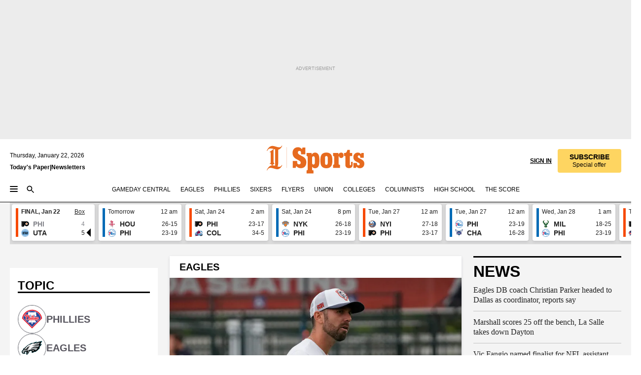

--- FILE ---
content_type: text/html; charset=utf-8
request_url: https://www.inquirer.com/sports/
body_size: 150366
content:
<!DOCTYPE html><html lang="en"><head><link rel="preconnect" href="https://media.inquirer.com/"/><link rel="dns-prefetch" href="https://media.inquirer.com"/><link rel="preconnect" href="https://p543.inquirer.com/"/><link rel="dns-prefetch" href="https://p543.inquirer.com"/><link rel="stylesheet" type="text/css" href="https://htlbid.com/v3/inquirer-web.com/htlbid.css"/><script async="" src="https://htlbid.com/v3/inquirer-web.com/htlbid.js"></script><link rel="stylesheet" href="/pf/resources/dist/inquirer-light-front/css/style.css?d=1141"/><title>Sports</title><link rel="canonical" href="https://www.inquirer.com/sports"/><link rel="apple-touch-icon-precomposed" sizes="57x57" href="https://media.inquirer.com/designimages/apple-touch-icon-57x57-precomposed.png"/><link rel="apple-touch-icon-precomposed" sizes="76x76" href="https://media.inquirer.com/designimages/apple-touch-icon-76x76-precomposed.png"/><link rel="apple-touch-icon-precomposed" sizes="120x120" href="https://media.inquirer.com/designimages/apple-touch-icon-60x60-precomposed@2x.png"/><link rel="apple-touch-icon-precomposed" sizes="152x152" href="https://media.inquirer.com/designimages/apple-touch-icon-76x76-precomposed@2x.png"/><link rel="apple-touch-icon-precomposed" sizes="180x180" href="https://media.inquirer.com/designimages/apple-touch-icon-60x60-precomposed@3x.png"/><link rel="icon" sizes="16x16" href="https://media.inquirer.com/designimages/apple-touch-icon-16x16-precomposed.png"/><link rel="icon" sizes="192x192" href="https://media.inquirer.com/designimages/touch-icon-192x192.png"/><link rel="apple-touch-icon-precomposed" href="https://media.inquirer.com/designimages/apple-touch-icon-precomposed.png"/><link rel="apple-touch-icon" href="https://media.inquirer.com/designimages/apple-touch-icon.png"/><meta name="robots" content="index, follow"/><meta name="googlebot-news" content="index"/><meta name="googlebot" content="index"/><meta name="copyright" content="(c) 2026 The Philadelphia Inquirer, LLC"/><meta name="distribution" content="global"/><meta name="rating" content="general"/><meta name="application-name" content="The Philadelphia Inquirer, LLC"/><meta property="og:site_name" content="Inquirer.com"/><meta name="viewport" content="width=device-width,minimum-scale=1,initial-scale=1,maximum-scale=1"/><meta name="arc_environment" content="fusion"/><meta property="fb:pages" content="6130721655"/><meta name="twitter:site" content="@PhillyInquirer"/><meta name="twitter:creator" content="@PhillyInquirer"/><meta property="og:locale" content="en_US"/><meta name="twitter:card" content="summary_large_image"/><script data-schema="Organization" type="application/ld+json">
        {
          "name": "The Philadelphia Inquirer, LLC",
          "url": "https://www.inquirer.com",
          "logo": "https://www.inquirer.com/pb/resources/dist/images/inquirer-logo-official-v2.svg",
          "sameAs": [
            "https://www.facebook.com/philadelphiainquirer/",
            "https://twitter.com/PhillyInquirer"
          ],
          "@type": "NewsMediaOrganization",
          "@context": "http://schema.org"
        }
      </script><script>
          var pmnAdmin = {};
          var PMNdataLayer = [{
              analytics: {}
            }];
          var opta_settings = {
            subscription_id: 'cd850cd7c9afc2c6029a95a488fab936',
            language: 'en_GB',
            timezone: 'Europe/London',
          };
        </script><meta name="isGamedayCallout" content="true"/><meta name="isPageNoSubscriberBar" content="true"/><meta name="isSportsAppbar" content="true"/><meta name="title" content="Sports"/><script src="https://cdn.cookielaw.org/scripttemplates/otSDKStub.js" data-domain-script="c6dea5ec-f3a5-432d-8d99-556d91c9726b" type="text/javascript" data-dLayer-name="PMNdataLayer"></script><script src="https://cdn.speedcurve.com/js/lux.js?id=283407416" defer="" crossorigin="anonymous"></script><script type="application/javascript" id="polyfill-script">if(!Array.prototype.includes||!(window.Object && window.Object.assign)||!window.Promise||!window.Symbol||!window.fetch){document.write('<script type="application/javascript" src="/pf/dist/engine/polyfill.js?d=1141&mxId=00000000" defer=""><\/script>')}</script><script id="fusion-engine-react-script" type="application/javascript" src="/pf/dist/engine/react.js?d=1141&amp;mxId=00000000" defer=""></script><script id="fusion-engine-combinations-script" type="application/javascript" src="/pf/dist/components/combinations/light-front.js?d=1141&amp;mxId=00000000" defer=""></script>
<script>(window.BOOMR_mq=window.BOOMR_mq||[]).push(["addVar",{"rua.upush":"false","rua.cpush":"false","rua.upre":"false","rua.cpre":"false","rua.uprl":"false","rua.cprl":"false","rua.cprf":"false","rua.trans":"","rua.cook":"false","rua.ims":"false","rua.ufprl":"false","rua.cfprl":"false","rua.isuxp":"false","rua.texp":"norulematch","rua.ceh":"false","rua.ueh":"false","rua.ieh.st":"0"}]);</script>
                              <script>!function(e){var n="https://s.go-mpulse.net/boomerang/";if("False"=="True")e.BOOMR_config=e.BOOMR_config||{},e.BOOMR_config.PageParams=e.BOOMR_config.PageParams||{},e.BOOMR_config.PageParams.pci=!0,n="https://s2.go-mpulse.net/boomerang/";if(window.BOOMR_API_key="PPACB-T4Q7H-SPCW8-FS2AT-3JVSH",function(){function e(){if(!o){var e=document.createElement("script");e.id="boomr-scr-as",e.src=window.BOOMR.url,e.async=!0,i.parentNode.appendChild(e),o=!0}}function t(e){o=!0;var n,t,a,r,d=document,O=window;if(window.BOOMR.snippetMethod=e?"if":"i",t=function(e,n){var t=d.createElement("script");t.id=n||"boomr-if-as",t.src=window.BOOMR.url,BOOMR_lstart=(new Date).getTime(),e=e||d.body,e.appendChild(t)},!window.addEventListener&&window.attachEvent&&navigator.userAgent.match(/MSIE [67]\./))return window.BOOMR.snippetMethod="s",void t(i.parentNode,"boomr-async");a=document.createElement("IFRAME"),a.src="about:blank",a.title="",a.role="presentation",a.loading="eager",r=(a.frameElement||a).style,r.width=0,r.height=0,r.border=0,r.display="none",i.parentNode.appendChild(a);try{O=a.contentWindow,d=O.document.open()}catch(_){n=document.domain,a.src="javascript:var d=document.open();d.domain='"+n+"';void(0);",O=a.contentWindow,d=O.document.open()}if(n)d._boomrl=function(){this.domain=n,t()},d.write("<bo"+"dy onload='document._boomrl();'>");else if(O._boomrl=function(){t()},O.addEventListener)O.addEventListener("load",O._boomrl,!1);else if(O.attachEvent)O.attachEvent("onload",O._boomrl);d.close()}function a(e){window.BOOMR_onload=e&&e.timeStamp||(new Date).getTime()}if(!window.BOOMR||!window.BOOMR.version&&!window.BOOMR.snippetExecuted){window.BOOMR=window.BOOMR||{},window.BOOMR.snippetStart=(new Date).getTime(),window.BOOMR.snippetExecuted=!0,window.BOOMR.snippetVersion=12,window.BOOMR.url=n+"PPACB-T4Q7H-SPCW8-FS2AT-3JVSH";var i=document.currentScript||document.getElementsByTagName("script")[0],o=!1,r=document.createElement("link");if(r.relList&&"function"==typeof r.relList.supports&&r.relList.supports("preload")&&"as"in r)window.BOOMR.snippetMethod="p",r.href=window.BOOMR.url,r.rel="preload",r.as="script",r.addEventListener("load",e),r.addEventListener("error",function(){t(!0)}),setTimeout(function(){if(!o)t(!0)},3e3),BOOMR_lstart=(new Date).getTime(),i.parentNode.appendChild(r);else t(!1);if(window.addEventListener)window.addEventListener("load",a,!1);else if(window.attachEvent)window.attachEvent("onload",a)}}(),"".length>0)if(e&&"performance"in e&&e.performance&&"function"==typeof e.performance.setResourceTimingBufferSize)e.performance.setResourceTimingBufferSize();!function(){if(BOOMR=e.BOOMR||{},BOOMR.plugins=BOOMR.plugins||{},!BOOMR.plugins.AK){var n=""=="true"?1:0,t="",a="aoavrtixij7ro2lsu4ja-f-18b98a2e0-clientnsv4-s.akamaihd.net",i="false"=="true"?2:1,o={"ak.v":"39","ak.cp":"689028","ak.ai":parseInt("653835",10),"ak.ol":"0","ak.cr":9,"ak.ipv":4,"ak.proto":"h2","ak.rid":"fe5771e","ak.r":41994,"ak.a2":n,"ak.m":"dscr","ak.n":"ff","ak.bpcip":"3.129.88.0","ak.cport":34010,"ak.gh":"23.66.124.18","ak.quicv":"","ak.tlsv":"tls1.3","ak.0rtt":"","ak.0rtt.ed":"","ak.csrc":"-","ak.acc":"","ak.t":"1769121554","ak.ak":"hOBiQwZUYzCg5VSAfCLimQ==eoP0KnpLCGrMD1/N11YBEIDhVGKN1Gj3AfN0BwZ/V9zdkRsy0FHL9BfAgTpoHmsqjLBPQUe6RnYs2G1FkOaS9SxSQPKRZuCoqkXUcCZ8Z0FqZP8BrjNK2u9bcZgPRqlpncjBUD/yds80P7bFmitcOozM8mGDKO0VmcbfeoS2JkX4fXvIZyYBvKizBFmcyZqFL4Kp63SKiUP9gM/xCj6a8XF7tbDqrtdkb+u6kibjZXZ9AhWh+kv0rWXAI0UE3HEXkppWrwEIpCDwtI34F9xFfqcct01eScnNEMPsAZH8aSQeIlPmt9gM9WjYcizuOmlxdttzc2vnAblF2QxIaVRT1ijR4u5dvKc5QdFyZzJ9gKHjiVgQb9fglhSVvsIszqd/FF2Jxn87UAiSjAba212G/VZ8AAxxR20yEDf79G43W1U=","ak.pv":"123","ak.dpoabenc":"","ak.tf":i};if(""!==t)o["ak.ruds"]=t;var r={i:!1,av:function(n){var t="http.initiator";if(n&&(!n[t]||"spa_hard"===n[t]))o["ak.feo"]=void 0!==e.aFeoApplied?1:0,BOOMR.addVar(o)},rv:function(){var e=["ak.bpcip","ak.cport","ak.cr","ak.csrc","ak.gh","ak.ipv","ak.m","ak.n","ak.ol","ak.proto","ak.quicv","ak.tlsv","ak.0rtt","ak.0rtt.ed","ak.r","ak.acc","ak.t","ak.tf"];BOOMR.removeVar(e)}};BOOMR.plugins.AK={akVars:o,akDNSPreFetchDomain:a,init:function(){if(!r.i){var e=BOOMR.subscribe;e("before_beacon",r.av,null,null),e("onbeacon",r.rv,null,null),r.i=!0}return this},is_complete:function(){return!0}}}}()}(window);</script></head><body><div>
              <script type="text/javascript">
                function OptanonWrapper() { }
              </script>
            </div><noscript>
          <iframe src="https://www.googletagmanager.com/ns.html?id=GTM-M4NMCHW"
          height="0" width="0" style="display:none;visibility:hidden"></iframe></noscript><div id="fusion-app" class=""><div><a class="sr-only focus:not-sr-only active:not-sr-only hover:not-sr-only" href="#main-content">Skip to content</a><div class="ad-wallpaper"><div class="layout-ad-wrapper overflow-clip"><header id="app-bar" class="app-bar header top-0 sticky z-[11]"><div data-ad-name="new_sports_masthead" class="text-center container-column
          bg-[#ececec] overflow-hidden py-4 flex-col justify-center items-center flex min-h-[50px] md:min-h-[90px] lg:min-h-[250px]"><div class="type-button absolute z-0"><div class="advertisement-text font-light xxs:leading-5 xs:leading-none text-[9px] text-[#999] tracking-normal uppercase justify-center flex flex-row mb-1">Advertisement</div></div><div class="container-row justify-center w-full z-1"><div class="arcad bg-none my-0 mx-auto min-h-0 min-w-0 ad-responsive text-center "><div class="htlad-web-top_banner_sports" data-unit="phl.sports/section/top_banner" data-targeting="{&quot;position&quot;:&quot;slider&quot;,&quot;position_type&quot;:&quot;slider_section&quot;}"></div></div></div></div><nav class="global-app-bar sticky top-0 border-solid bg-white z-[11] inset-x-0 border-b-2 lg:border-b box-border"><div class="app-bar-wrapper h-[62px] bg-white flex flex-col max-w-[1240px] mx-auto px-5 justify-center relative inset-x-0 lg:h-[127px]"><div class="static lg:relative"><div class="transition-all lg:w-[616px] left-0 flex flex-col
        overflow-hidden duration-200 absolute w-full top-16
        lg:left-8 shadow-md lg:top-32 h-0"><div class="flex flex-col bg-white space-y-3 p-3 shadow-md inq-dropdown-menu px-7 py-4 "><div class="relative"><input type="text" placeholder="Search" aria-required="false" aria-label="Search" id="search" class="font-grot10 border border-solid border-neutral-dark-gray focus:border-primary-blue active:border-primary-blue w-full px-6 py-3 text-4"/><div class="absolute top-1 right-1"><button class="cursor-pointer p-2 bg-transparent"><svg xmlns="http://www.w3.org/2000/svg" width="20" height="20" viewBox="0 0 24 24"><use href="#search-icon-circle"></use><use href="#search-icon-line"></use></svg></button></div></div></div></div></div><div class="flex flex-row flex-auto"><svg xmlns="http://www.w3.org/2000/svg" class="hidden"><defs><path d="M0 0h24v24H0z" fill="none" id="search-icon-circle"></path><path d="M15.5 14h-.79l-.28-.27C15.41 12.59 16 11.11 16 9.5 16 5.91 13.09 3 9.5 3S3 5.91 3 9.5 5.91 16 9.5 16c1.61 0 3.09-.59 4.23-1.57l.27.28v.79l5 4.99L20.49 19l-4.99-5zm-6 0C7.01 14 5 11.99 5 9.5S7.01 5 9.5 5 14 7.01 14 9.5 11.99 14 9.5 14z" id="search-icon-line"></path></defs></svg><div class="flex-1 flex items-center space-x-2 lg:hidden"><button type="button" role="button" aria-label="Full navigation" aria-haspopup="true" aria-expanded="false" class="flex flex-col h-3 w-4 p-0 rounded justify-center items-center group cursor-pointer bg-white"><div class="h-0.5 w-4 rounded-full transition ease
      transform duration-300 opacity-100 group-hover:opacity-50 bg-black "></div><div class="h-0.5 w-4 my-[3px] rounded-full
      transition ease transform duration-300 bg-black opacity-100 group-hover:opacity-50"></div><div class="h-0.5 w-4 rounded-full transition
      ease transform duration-300 opacity-100 group-hover:opacity-50 bg-black "></div></button><button class="cursor-pointer p-2 mt-1 bg-white" aria-label="Search" aria-haspopup="true" aria-expanded="false"><svg xmlns="http://www.w3.org/2000/svg" width="20" height="20" viewBox="0 0 24 24"><use href="#search-icon-circle"></use><use href="#search-icon-line"></use></svg></button></div><div class="hidden flex-1 flex-col space-y-1 justify-center lg:flex lg:pt-3"><div class="flex flex-row items-center"><div aria-label="Thursday, January 22, 2026" class="text-3 mb-1 mr-1">Thursday, January 22, 2026</div></div><div class="flex gap-1 text-3 font-bold leading-3.5"><a href="https://eedition.inquirer.com/" id="todayspaper" data-link-type="global-nav" aria-label="Print Copy of Today&#x27;s Paper" role="link" class="no-underline text-black">Today&#x27;s Paper</a>|<a class="no-underline text-black" href="https://www.inquirer.com/newsletters/" data-link-type="global-nav" aria-label="Newsletters" role="link">Newsletters</a></div></div><div class="flex-1 text-center justify-center items-center flex lg:pt-3"><div class="flex-1 relative"><div class="absolute left-0 right-0 h-full flex items-center justify-center"><a href="/" data-link-type="global-nav" aria-label="The Philadelphia Inquirer - Go to homepage link" role="link"><svg class="mx-auto text-[#231F20] lg:text-[#E66A1F] h-8 sm:h-[37px] lg:h-[57px]" xmlns="http://www.w3.org/2000/svg" viewBox="0 0 51 57" fill="currentColor"><g><path d="M11.1808 40.0499L15.754 36.3012C14.6982 35.4796 13.761 34.5425 13.761 33.196V8.27156L15.0511 7.27506C15.6384 7.50936 16.2819 7.68434 16.9878 7.86229V37.4133C16.9878 38.6441 16.8721 39.9313 16.7535 40.9871C14.7575 40.3999 13.5831 40.2249 11.1808 40.0499ZM0.0976562 10.5582L0.859862 11.0268C1.85636 8.44951 3.968 5.87225 7.54177 5.87225C9.06618 5.87225 12.0587 6.34084 13.936 6.98442L5.72671 13.0168L6.4296 13.779L7.48542 13.0168C7.54177 13.0168 8.07264 13.4854 8.07264 19.0047V35.0111L5.72671 36.7104L6.4296 37.4726L7.31044 36.8291L11.1215 40.0499C5.84534 40.0499 1.68138 45.5099 0.0976562 49.9616L0.859862 50.4301C1.91568 47.7936 3.7337 45.2163 7.36975 45.2163C12.1773 45.2163 17.6877 48.0279 21.5017 48.0279C26.0186 48.0279 29.8296 43.6237 31.4133 39.8127L30.6511 39.3441C29.7733 41.5714 27.7773 42.9771 25.3157 42.9771C24.4378 42.9771 23.382 42.8022 22.1512 42.5679H21.9762C21.8606 42.5085 21.8012 42.5085 21.7419 42.5085C22.5041 41.3371 22.7384 40.5749 22.9727 38.8755C23.3257 36.1203 23.3257 30.8975 23.3257 27.1458V8.33088C28.5425 7.1594 31.1227 1.11217 31.4163 0.468593L30.6482 0C29.711 2.34297 27.715 3.57377 25.0784 3.57377C20.6802 3.57377 15.8726 0.70289 11.768 0.70289C5.66739 0.70289 1.85636 5.98791 0.0976562 10.5582Z"></path><path d="M40.5335 45.3015H40.8301L40.8301 3.34757H40.5335L40.5335 45.3015Z"></path></g></svg></a><a href="/sports" data-link-type="global-nav" aria-label="The Philadelphia Inquirer - Go to sports page link" role="link"><svg class="mx-auto h-8 text-[#231F20] lg:text-[#E66A1F] sm:h-[37px] lg:h-[57px]" xmlns="http://www.w3.org/2000/svg" viewBox="51 0 147 57" fill="currentColor"><g><path d="M59.8146 41.263L58.6372 45.2075H52.8094V31.3128H61.6415V34.0205C61.6415 36.4347 62.8783 38.0837 65.4111 38.0837C67.5316 38.0837 68.8247 36.9062 68.8247 34.7857C68.8247 31.9 66.4105 30.9005 63.5841 29.3109L59.5803 27.0747C54.6927 24.3669 52.3379 20.4817 52.3379 14.5917C52.3379 7.11497 57.7534 3.34546 63.3469 3.34546C66.9977 3.34546 69.6462 4.93512 71.4138 7.58356L72.5319 3.992H78.1847V17.7087H69.5276V14.651C69.5276 12.2369 68.4688 10.7658 66.2889 10.7658C64.5806 10.7658 63.1096 11.8839 63.1096 14.0638C63.1096 16.3 64.5213 17.6554 67.0541 19.0107L72.7662 22.0714C76.3578 24.014 80.3022 27.0183 80.3022 34.0235C80.3022 42.0311 75.1803 45.857 68.9403 45.857C64.465 45.854 61.5793 43.8521 59.8146 41.263Z"></path><path d="M80.795 50.2108H81.0293C82.2067 50.2108 82.9719 49.9172 82.9719 48.2682V23.1866C82.9719 21.5376 82.0881 21.244 81.2043 21.244H80.792V14.9447H91.0358V18.3583C92.3319 15.6505 95.3926 14.2358 97.9817 14.2358C100.808 14.2358 103.575 15.5912 105.165 18.8862C106.342 21.3596 106.754 24.539 106.754 30.1324C106.754 35.6666 106.342 38.9052 105.224 41.3194C103.812 44.558 101.045 46.029 97.9817 46.029C95.9798 46.029 93.1534 45.0266 91.9167 42.7904V48.2652C91.9167 49.9142 92.8598 50.2078 94.0372 50.2078H94.8617V56.5071H80.7891V50.2108H80.795ZM94.6333 38.4366C96.3416 38.4366 97.4004 37.4371 97.4004 34.9637V25.3071C97.4004 22.893 96.3416 21.7155 94.6333 21.7155C92.9844 21.7155 91.9256 22.893 91.9256 25.3071V34.9637C91.9226 37.4342 92.9844 38.4366 94.6333 38.4366Z"></path><path d="M110.827 41.3194C109.415 38.9052 108.766 35.5509 108.766 30.1324C108.766 24.7139 109.412 21.419 110.827 19.0048C112.829 15.5912 116.833 14.2358 120.896 14.2358C124.959 14.2358 128.963 15.5912 130.965 19.0048C132.376 21.419 133.026 24.7169 133.026 30.1324C133.026 35.5479 132.379 38.9052 130.965 41.3194C128.903 44.6766 124.959 46.029 120.896 46.029C116.833 46.032 112.888 44.6766 110.827 41.3194ZM120.896 39.0238C122.604 39.0238 123.663 38.0214 123.663 35.6666V24.6012C123.663 22.2464 122.604 21.244 120.896 21.244C119.187 21.244 118.129 22.2464 118.129 24.6012V35.6695C118.129 38.0244 119.187 39.0238 120.896 39.0238Z"></path><path d="M134.588 38.9052H134.822C136 38.9052 136.765 38.6116 136.765 36.9626V23.1865C136.765 21.5376 135.881 21.2439 134.997 21.2439H134.585V14.9446H145.3V18.1833C146.066 16.122 148.008 14.2388 150.716 14.2388C153.836 14.2388 155.778 16.4186 155.778 19.8322C155.778 23.5424 153.364 25.2477 151.009 25.2477C148.477 25.2477 146.712 23.6581 146.712 21.4219C146.712 21.1283 146.712 20.7754 146.771 20.5381C145.713 21.9498 145.769 23.5395 145.769 26.2502V36.9656C145.769 38.6145 146.534 38.9081 148.302 38.9081H148.595V45.2075H134.582V38.9052H134.588Z"></path><path d="M166.824 45.7353C162.114 45.7353 159.466 43.2026 159.466 39.4953V21.2439H156.758V14.9446H158.288C160.702 14.9446 161.586 14.1794 162.526 11.706L163.644 8.70459H168.413V14.9446H173.182V21.2439H168.413V38.4366C168.413 39.2017 168.766 39.9076 169.709 39.9076C170.712 39.9076 171.065 39.2017 171.065 38.4366V33.021H174.125V38.9674C174.125 42.0845 172.651 45.7353 166.824 45.7353Z"></path><path d="M181.77 42.3218L181.064 45.2075H175.708V35.1979H183.066V36.8469C183.066 38.9081 184.303 40.0856 185.952 40.0856C187.307 40.0856 188.484 39.3204 188.484 37.6121C188.484 35.9631 186.835 35.1386 184.54 33.9612L181.713 32.5495C177.828 30.6069 175.648 27.9585 175.648 23.3645C175.648 18.2426 179.24 14.2388 184.596 14.2388C188.069 14.2388 190.071 15.7098 191.189 17.6524L191.895 14.9446H196.723V24.6605H189.659V23.4238C189.659 21.3033 188.659 20.0102 187.01 20.0102C185.539 20.0102 184.537 20.9533 184.537 22.4243C184.537 23.6017 185.243 24.4262 186.951 25.31L189.012 26.3688C194.075 28.9579 197.904 30.9598 197.904 36.7313C197.904 42.737 193.547 45.9163 188.956 45.9163C185.302 45.9133 182.888 44.205 181.77 42.3218Z"></path></g></svg></a></div></div></div><div class="flex-1 flex items-center justify-end lg:pt-3"><div class="text-right"><div class="w-full font-grot10"><a aria-haspopup="true" aria-expanded="false" aria-label="Signin/Signup" data-link-type="global-nav" class="cursor-pointer font-bold uppercase lg:hidden text-3 grid justify-end flex-wrap sm:flex leading-3.5"><span class="inline-block whitespace-nowrap">Sign In / </span><span class="inline-block whitespace-nowrap">Sign Up</span></a><div class="subscribe-btn items-center space-x-3 lg:flex hidden"><a class="cursor-pointer font-bold text-3 text-neutral-black hidden lg:inline transition-all duration-500 ease-in-out opacity-1 auth0-log-in login-btn sign-in align-middle uppercase underline xxl:text-3.5" role="link" aria-label="Sign in" data-link-type="global-nav">Sign in</a><a class="subscribe no-underline" role="link" aria-label="Subscribe" data-link-type="global-nav" href="https://www.inquirer.com/subscribe_today/"><button class="transition-all duration-300 ease-out rounded cursor-pointer font-grot10 py-2 px-6 text-neutral-black signup-wrapper hidden lg:inline-block relative whitespace-no-wrap text-3.5 uppercase bg-[#fed561] border border-[#fed561] test-subscribe-btn leading-4 overflow-hidden" data-link-type="global-nav" style="background-color:#fed561;border-color:#fed561;color:#000000" role="button"><b>SUBSCRIBE</b><div class="transition-all text-3 duration-300 ease-in-out offer-language font-light normal-case
                        tracking-normal overflow-hidden ">Special offer</div></button></a></div></div><div class="static lg:relative z-1"><div class="transition-all left-0 lg:left-auto lg:right-0 flex overflow-hidden duration-200 absolute w-full top-16 justify-center bg-white  lg:w-auto lg:top-0 shadow-md  h-0"><div class="w-full sm:w-[400px] lg:w-[254px]"><div class="flex flex-col justify-center items-center shadow-none inq-dropdown-menu p-3 pb-5 sm:mx-auto  "><div class="flex justify-center items-center space-x-2"><svg xmlns="http://www.w3.org/2000/svg" width="12" height="12" viewBox="0 0 12 12" version="1.1"><g stroke="none" stroke-width="1" fill="none" fill-rule="evenodd"><g id="tooltip"><circle fill="#1A6AFF" cx="6" cy="6" r="6"></circle><rect fill="#FFFFFF" x="5.25" y="2" width="1.5" height="5"></rect><rect fill="#FFFFFF" x="5.25" y="8" width="1.5" height="1.5"></rect></g></g></svg><div class="text-2.5 info-link" role="link" aria-label="Keep reading by creating a &lt;b&gt;free&lt;/b&gt; account or signing in.">Keep reading by creating a <b>free</b> account or signing in.</div></div><button aria-label="Sign in/Sign up" class="inq-button-ds cursor-pointer font-grot10 !normal-case !text-md !leading-5 min-h-[40px] px-6 py-2.5 !font-medium 
    text-white inline-flex 
    justify-center items-center text-center 
    not-italic rounded 
    box-border focus:ring-4 
    transition-all duration-300 ease-out bg-blue-mid hover:bg-blue-dark focus:ring-blue-dark auth0-log-in login-btn w-full sm:w-auto sm:min-w-[190px] lg:min-w-0 my-2 " data-link-type="global-nav">Sign in/Sign up</button><form class="flex justify-center items-center w-full  sm:w-auto" action="https://www.inquirer.com/subscribe_today/"><button aria-label="Subscribe" class="inq-button-ds cursor-pointer font-grot10 !normal-case !text-md !leading-5 min-h-[40px] px-6 py-2.5 !font-medium 
    text-white inline-flex 
    justify-center items-center text-center 
    not-italic rounded 
    box-border focus:ring-4 
    transition-all duration-300 ease-out inq-button-ds--secondary bg-transparent hover:bg-transparent !border !border-solid !text-black border-black hover:border-gray-mid-neutral
      focus:!bg-white focus:ring-4 focus:ring-silversand
      active:ring-0 active:!bg-gray-mid-neutral active:!text-white lg:!hidden w-full sm:w-auto sm:min-w-[190px] lg:min-w-0 my-2 " data-link-type="global-nav">Subscribe</button></form><form class="flex justify-center items-center w-full lg:hidden sm:w-auto" action="https://www.inquirer.com/donate/"><button aria-label="Support local news" class="inq-button-ds cursor-pointer font-grot10 !normal-case !text-md !leading-5 min-h-[40px] px-6 py-2.5 !font-medium 
    text-white inline-flex 
    justify-center items-center text-center 
    not-italic rounded 
    box-border focus:ring-4 
    transition-all duration-300 ease-out inq-button-ds--secondary bg-transparent hover:bg-transparent !border !border-solid !text-black border-black hover:border-gray-mid-neutral
      focus:!bg-white focus:ring-4 focus:ring-silversand
      active:ring-0 active:!bg-gray-mid-neutral active:!text-white support-local-news-btn w-full sm:w-auto sm:min-w-[190px] lg:min-w-0 my-2 " data-link-type="global-nav">Support local news</button></form><a href="#" aria-label="Sign out" class="inq-button-ds cursor-pointer font-grot10 !normal-case !text-md !leading-5 inq-button-ds--link decoration-1 underline-offset-1 text-black h-auto text-center mt-2 hidden logout-btn" data-link-type="global-nav">Sign out</a></div></div></div></div></div></div></div><div class="flex transition-all duration-250 flex-row h-0 overflow-hidden items-center lg:h-13"><div class="flex-1 lg:flex items-center space-x-2 hidden"><button type="button" role="button" aria-label="Full navigation" aria-haspopup="true" aria-expanded="false" class="flex flex-col h-3 w-4 p-0 rounded justify-center items-center group cursor-pointer bg-white"><div class="h-0.5 w-4 rounded-full transition ease
      transform duration-300 opacity-100 group-hover:opacity-50 bg-black "></div><div class="h-0.5 w-4 my-[3px] rounded-full
      transition ease transform duration-300 bg-black opacity-100 group-hover:opacity-50"></div><div class="h-0.5 w-4 rounded-full transition
      ease transform duration-300 opacity-100 group-hover:opacity-50 bg-black "></div></button><button class="cursor-pointer p-2 mt-1 bg-white" aria-label="Search" aria-haspopup="true" aria-expanded="false"><svg xmlns="http://www.w3.org/2000/svg" width="20" height="20" viewBox="0 0 24 24"><use href="#search-icon-circle"></use><use href="#search-icon-line"></use></svg></button></div><div class="flex overflow-hidden items-center"><div class="flex-wrap justify-center flex overflow-hidden h-4 transition-all duration-500 ease-in-out"><a data-link-type="header-nav-main" aria-label="Gameday Central" role="link" class="uppercase no-underline text-black cursor-pointer text-3 mx-5" href="/sports/gameday-central">Gameday Central</a><a data-link-type="header-nav-main" aria-label="Eagles" role="link" class="uppercase no-underline text-black cursor-pointer text-3 mr-5" href="/eagles">Eagles</a><a data-link-type="header-nav-main" aria-label="Phillies" role="link" class="uppercase no-underline text-black cursor-pointer text-3 mr-5" href="/phillies">Phillies</a><a data-link-type="header-nav-main" aria-label="Sixers" role="link" class="uppercase no-underline text-black cursor-pointer text-3 mr-5" href="/sixers">Sixers</a><a data-link-type="header-nav-main" aria-label="Flyers" role="link" class="uppercase no-underline text-black cursor-pointer text-3 mr-5" href="/flyers">Flyers</a><a data-link-type="header-nav-main" aria-label="Union" role="link" class="uppercase no-underline text-black cursor-pointer text-3 mr-5" href="/soccer">Union</a><a data-link-type="header-nav-main" aria-label="Colleges" role="link" class="uppercase no-underline text-black cursor-pointer text-3 mr-5" href="/college-sports">Colleges</a><a data-link-type="header-nav-main" aria-label="Columnists" role="link" class="uppercase no-underline text-black cursor-pointer text-3 mr-5" href="/sports/columnists">Columnists</a><a data-link-type="header-nav-main" aria-label="High School" role="link" class="uppercase no-underline text-black cursor-pointer text-3 mr-5" href="/high-school-sports">High School</a><a data-link-type="header-nav-main" aria-label="The Score" role="link" class="uppercase no-underline text-black cursor-pointer text-3 mr-5" href="/sports/the-score">The Score</a></div></div><div class="flex-1"></div></div></div></nav><nav class="global-app-bar fixed top-0 z-[11] border-solid bg-white inset-x-0 border-b-2 lg:border-b transition-all mx-auto box-border invisible opacity-0 duration-100"><div class="app-bar-wrapper h-[62px] bg-white flex flex-col max-w-[1240px] mx-auto px-5 justify-center relative inset-x-0"><div class="static lg:relative"><div class="transition-all lg:w-[616px] left-0 flex flex-col
        overflow-hidden duration-200 absolute w-full top-16
        lg:left-8 shadow-md lg:top-16 h-0"><div class="flex flex-col bg-white space-y-3 p-3 shadow-md inq-dropdown-menu px-7 py-4 static"><div class="relative"><input type="text" placeholder="Search" aria-required="false" aria-label="Search" id="search" class="font-grot10 border border-solid border-neutral-dark-gray focus:border-primary-blue active:border-primary-blue w-full px-6 py-3 text-4"/><div class="absolute top-1 right-1"><button class="cursor-pointer p-2 bg-transparent"><svg xmlns="http://www.w3.org/2000/svg" width="20" height="20" viewBox="0 0 24 24"><use href="#search-icon-circle"></use><use href="#search-icon-line"></use></svg></button></div></div></div></div></div><div class="flex flex-row flex-auto"><svg xmlns="http://www.w3.org/2000/svg" class="hidden"><defs><path d="M0 0h24v24H0z" fill="none" id="search-icon-circle"></path><path d="M15.5 14h-.79l-.28-.27C15.41 12.59 16 11.11 16 9.5 16 5.91 13.09 3 9.5 3S3 5.91 3 9.5 5.91 16 9.5 16c1.61 0 3.09-.59 4.23-1.57l.27.28v.79l5 4.99L20.49 19l-4.99-5zm-6 0C7.01 14 5 11.99 5 9.5S7.01 5 9.5 5 14 7.01 14 9.5 11.99 14 9.5 14z" id="search-icon-line"></path></defs></svg><div class="flex-1 flex items-center space-x-2"><button type="button" role="button" aria-label="Full navigation" aria-haspopup="true" aria-expanded="false" class="flex flex-col h-3 w-4 p-0 rounded justify-center items-center group cursor-pointer bg-white"><div class="h-0.5 w-4 rounded-full transition ease
      transform duration-300 opacity-100 group-hover:opacity-50 bg-black "></div><div class="h-0.5 w-4 my-[3px] rounded-full
      transition ease transform duration-300 bg-black opacity-100 group-hover:opacity-50"></div><div class="h-0.5 w-4 rounded-full transition
      ease transform duration-300 opacity-100 group-hover:opacity-50 bg-black "></div></button><button class="cursor-pointer p-2 mt-1 bg-white" aria-label="Search" aria-haspopup="true" aria-expanded="false"><svg xmlns="http://www.w3.org/2000/svg" width="20" height="20" viewBox="0 0 24 24"><use href="#search-icon-circle"></use><use href="#search-icon-line"></use></svg></button></div><div class="flex-1 text-center justify-center items-center flex"><div class="flex-1 relative"><div class="absolute left-0 right-0 h-full flex items-center justify-center"><a href="/" data-link-type="global-nav" aria-label="The Philadelphia Inquirer - Go to homepage link" role="link"><svg class="mx-auto text-[#231F20] lg:text-[#E66A1F] h-8 sm:h-[37px]" xmlns="http://www.w3.org/2000/svg" viewBox="0 0 51 57" fill="currentColor"><g><path d="M11.1808 40.0499L15.754 36.3012C14.6982 35.4796 13.761 34.5425 13.761 33.196V8.27156L15.0511 7.27506C15.6384 7.50936 16.2819 7.68434 16.9878 7.86229V37.4133C16.9878 38.6441 16.8721 39.9313 16.7535 40.9871C14.7575 40.3999 13.5831 40.2249 11.1808 40.0499ZM0.0976562 10.5582L0.859862 11.0268C1.85636 8.44951 3.968 5.87225 7.54177 5.87225C9.06618 5.87225 12.0587 6.34084 13.936 6.98442L5.72671 13.0168L6.4296 13.779L7.48542 13.0168C7.54177 13.0168 8.07264 13.4854 8.07264 19.0047V35.0111L5.72671 36.7104L6.4296 37.4726L7.31044 36.8291L11.1215 40.0499C5.84534 40.0499 1.68138 45.5099 0.0976562 49.9616L0.859862 50.4301C1.91568 47.7936 3.7337 45.2163 7.36975 45.2163C12.1773 45.2163 17.6877 48.0279 21.5017 48.0279C26.0186 48.0279 29.8296 43.6237 31.4133 39.8127L30.6511 39.3441C29.7733 41.5714 27.7773 42.9771 25.3157 42.9771C24.4378 42.9771 23.382 42.8022 22.1512 42.5679H21.9762C21.8606 42.5085 21.8012 42.5085 21.7419 42.5085C22.5041 41.3371 22.7384 40.5749 22.9727 38.8755C23.3257 36.1203 23.3257 30.8975 23.3257 27.1458V8.33088C28.5425 7.1594 31.1227 1.11217 31.4163 0.468593L30.6482 0C29.711 2.34297 27.715 3.57377 25.0784 3.57377C20.6802 3.57377 15.8726 0.70289 11.768 0.70289C5.66739 0.70289 1.85636 5.98791 0.0976562 10.5582Z"></path><path d="M40.5335 45.3015H40.8301L40.8301 3.34757H40.5335L40.5335 45.3015Z"></path></g></svg></a><a href="/sports" data-link-type="global-nav" aria-label="The Philadelphia Inquirer - Go to sports page link" role="link"><svg class="mx-auto h-8 text-[#231F20] lg:text-[#E66A1F] sm:h-[37px]" xmlns="http://www.w3.org/2000/svg" viewBox="51 0 147 57" fill="currentColor"><g><path d="M59.8146 41.263L58.6372 45.2075H52.8094V31.3128H61.6415V34.0205C61.6415 36.4347 62.8783 38.0837 65.4111 38.0837C67.5316 38.0837 68.8247 36.9062 68.8247 34.7857C68.8247 31.9 66.4105 30.9005 63.5841 29.3109L59.5803 27.0747C54.6927 24.3669 52.3379 20.4817 52.3379 14.5917C52.3379 7.11497 57.7534 3.34546 63.3469 3.34546C66.9977 3.34546 69.6462 4.93512 71.4138 7.58356L72.5319 3.992H78.1847V17.7087H69.5276V14.651C69.5276 12.2369 68.4688 10.7658 66.2889 10.7658C64.5806 10.7658 63.1096 11.8839 63.1096 14.0638C63.1096 16.3 64.5213 17.6554 67.0541 19.0107L72.7662 22.0714C76.3578 24.014 80.3022 27.0183 80.3022 34.0235C80.3022 42.0311 75.1803 45.857 68.9403 45.857C64.465 45.854 61.5793 43.8521 59.8146 41.263Z"></path><path d="M80.795 50.2108H81.0293C82.2067 50.2108 82.9719 49.9172 82.9719 48.2682V23.1866C82.9719 21.5376 82.0881 21.244 81.2043 21.244H80.792V14.9447H91.0358V18.3583C92.3319 15.6505 95.3926 14.2358 97.9817 14.2358C100.808 14.2358 103.575 15.5912 105.165 18.8862C106.342 21.3596 106.754 24.539 106.754 30.1324C106.754 35.6666 106.342 38.9052 105.224 41.3194C103.812 44.558 101.045 46.029 97.9817 46.029C95.9798 46.029 93.1534 45.0266 91.9167 42.7904V48.2652C91.9167 49.9142 92.8598 50.2078 94.0372 50.2078H94.8617V56.5071H80.7891V50.2108H80.795ZM94.6333 38.4366C96.3416 38.4366 97.4004 37.4371 97.4004 34.9637V25.3071C97.4004 22.893 96.3416 21.7155 94.6333 21.7155C92.9844 21.7155 91.9256 22.893 91.9256 25.3071V34.9637C91.9226 37.4342 92.9844 38.4366 94.6333 38.4366Z"></path><path d="M110.827 41.3194C109.415 38.9052 108.766 35.5509 108.766 30.1324C108.766 24.7139 109.412 21.419 110.827 19.0048C112.829 15.5912 116.833 14.2358 120.896 14.2358C124.959 14.2358 128.963 15.5912 130.965 19.0048C132.376 21.419 133.026 24.7169 133.026 30.1324C133.026 35.5479 132.379 38.9052 130.965 41.3194C128.903 44.6766 124.959 46.029 120.896 46.029C116.833 46.032 112.888 44.6766 110.827 41.3194ZM120.896 39.0238C122.604 39.0238 123.663 38.0214 123.663 35.6666V24.6012C123.663 22.2464 122.604 21.244 120.896 21.244C119.187 21.244 118.129 22.2464 118.129 24.6012V35.6695C118.129 38.0244 119.187 39.0238 120.896 39.0238Z"></path><path d="M134.588 38.9052H134.822C136 38.9052 136.765 38.6116 136.765 36.9626V23.1865C136.765 21.5376 135.881 21.2439 134.997 21.2439H134.585V14.9446H145.3V18.1833C146.066 16.122 148.008 14.2388 150.716 14.2388C153.836 14.2388 155.778 16.4186 155.778 19.8322C155.778 23.5424 153.364 25.2477 151.009 25.2477C148.477 25.2477 146.712 23.6581 146.712 21.4219C146.712 21.1283 146.712 20.7754 146.771 20.5381C145.713 21.9498 145.769 23.5395 145.769 26.2502V36.9656C145.769 38.6145 146.534 38.9081 148.302 38.9081H148.595V45.2075H134.582V38.9052H134.588Z"></path><path d="M166.824 45.7353C162.114 45.7353 159.466 43.2026 159.466 39.4953V21.2439H156.758V14.9446H158.288C160.702 14.9446 161.586 14.1794 162.526 11.706L163.644 8.70459H168.413V14.9446H173.182V21.2439H168.413V38.4366C168.413 39.2017 168.766 39.9076 169.709 39.9076C170.712 39.9076 171.065 39.2017 171.065 38.4366V33.021H174.125V38.9674C174.125 42.0845 172.651 45.7353 166.824 45.7353Z"></path><path d="M181.77 42.3218L181.064 45.2075H175.708V35.1979H183.066V36.8469C183.066 38.9081 184.303 40.0856 185.952 40.0856C187.307 40.0856 188.484 39.3204 188.484 37.6121C188.484 35.9631 186.835 35.1386 184.54 33.9612L181.713 32.5495C177.828 30.6069 175.648 27.9585 175.648 23.3645C175.648 18.2426 179.24 14.2388 184.596 14.2388C188.069 14.2388 190.071 15.7098 191.189 17.6524L191.895 14.9446H196.723V24.6605H189.659V23.4238C189.659 21.3033 188.659 20.0102 187.01 20.0102C185.539 20.0102 184.537 20.9533 184.537 22.4243C184.537 23.6017 185.243 24.4262 186.951 25.31L189.012 26.3688C194.075 28.9579 197.904 30.9598 197.904 36.7313C197.904 42.737 193.547 45.9163 188.956 45.9163C185.302 45.9133 182.888 44.205 181.77 42.3218Z"></path></g></svg></a></div></div></div><div class="flex-1 flex items-center justify-end"><div class="text-right"><div class="w-full font-grot10"><a aria-haspopup="true" aria-expanded="false" aria-label="Signin/Signup" data-link-type="global-nav" class="cursor-pointer font-bold uppercase lg:hidden text-3 grid justify-end flex-wrap sm:flex leading-3.5"><span class="inline-block whitespace-nowrap">Sign In / </span><span class="inline-block whitespace-nowrap">Sign Up</span></a><div class="subscribe-btn items-center space-x-3 lg:flex hidden"><a class="cursor-pointer font-bold text-3 text-neutral-black hidden lg:inline transition-all duration-500 ease-in-out opacity-1 auth0-log-in login-btn sign-in align-middle uppercase underline xxl:text-3.5" role="link" aria-label="Sign in" data-link-type="global-nav">Sign in</a><a class="subscribe no-underline" role="link" aria-label="Subscribe" data-link-type="global-nav" href="https://www.inquirer.com/subscribe_today/"><button class="transition-all duration-300 ease-out rounded cursor-pointer font-grot10 py-2 px-6 text-neutral-black signup-wrapper hidden lg:inline-block relative whitespace-no-wrap text-3.5 uppercase bg-[#fed561] border border-[#fed561] test-subscribe-btn leading-4 overflow-hidden" data-link-type="global-nav" style="background-color:#fed561;border-color:#fed561;color:#000000" role="button"><b>SUBSCRIBE</b><div class="transition-all text-3 duration-300 ease-in-out offer-language font-light normal-case
                        tracking-normal overflow-hidden hidden">Special offer</div></button></a></div></div><div class="static lg:relative z-1"><div class="transition-all left-0 lg:left-auto lg:right-0 flex overflow-hidden duration-200 absolute w-full top-16 justify-center bg-white  lg:w-auto lg:top-0 shadow-md lg:top-[5px] h-0"><div class="w-full sm:w-[400px] lg:w-[254px]"><div class="flex flex-col justify-center items-center shadow-none inq-dropdown-menu p-3 pb-5 sm:mx-auto static "><div class="flex justify-center items-center space-x-2"><svg xmlns="http://www.w3.org/2000/svg" width="12" height="12" viewBox="0 0 12 12" version="1.1"><g stroke="none" stroke-width="1" fill="none" fill-rule="evenodd"><g id="tooltip"><circle fill="#1A6AFF" cx="6" cy="6" r="6"></circle><rect fill="#FFFFFF" x="5.25" y="2" width="1.5" height="5"></rect><rect fill="#FFFFFF" x="5.25" y="8" width="1.5" height="1.5"></rect></g></g></svg><div class="text-2.5 info-link" role="link" aria-label="Keep reading by creating a &lt;b&gt;free&lt;/b&gt; account or signing in.">Keep reading by creating a <b>free</b> account or signing in.</div></div><button aria-label="Sign in/Sign up" class="inq-button-ds cursor-pointer font-grot10 !normal-case !text-md !leading-5 min-h-[40px] px-6 py-2.5 !font-medium 
    text-white inline-flex 
    justify-center items-center text-center 
    not-italic rounded 
    box-border focus:ring-4 
    transition-all duration-300 ease-out bg-blue-mid hover:bg-blue-dark focus:ring-blue-dark auth0-log-in login-btn w-full sm:w-auto sm:min-w-[190px] lg:min-w-0 my-2 " data-link-type="global-nav">Sign in/Sign up</button><form class="flex justify-center items-center w-full  sm:w-auto" action="https://www.inquirer.com/subscribe_today/"><button aria-label="Subscribe" class="inq-button-ds cursor-pointer font-grot10 !normal-case !text-md !leading-5 min-h-[40px] px-6 py-2.5 !font-medium 
    text-white inline-flex 
    justify-center items-center text-center 
    not-italic rounded 
    box-border focus:ring-4 
    transition-all duration-300 ease-out inq-button-ds--secondary bg-transparent hover:bg-transparent !border !border-solid !text-black border-black hover:border-gray-mid-neutral
      focus:!bg-white focus:ring-4 focus:ring-silversand
      active:ring-0 active:!bg-gray-mid-neutral active:!text-white lg:!hidden w-full sm:w-auto sm:min-w-[190px] lg:min-w-0 my-2 " data-link-type="global-nav">Subscribe</button></form><form class="flex justify-center items-center w-full lg:hidden sm:w-auto" action="https://www.inquirer.com/donate/"><button aria-label="Support local news" class="inq-button-ds cursor-pointer font-grot10 !normal-case !text-md !leading-5 min-h-[40px] px-6 py-2.5 !font-medium 
    text-white inline-flex 
    justify-center items-center text-center 
    not-italic rounded 
    box-border focus:ring-4 
    transition-all duration-300 ease-out inq-button-ds--secondary bg-transparent hover:bg-transparent !border !border-solid !text-black border-black hover:border-gray-mid-neutral
      focus:!bg-white focus:ring-4 focus:ring-silversand
      active:ring-0 active:!bg-gray-mid-neutral active:!text-white support-local-news-btn w-full sm:w-auto sm:min-w-[190px] lg:min-w-0 my-2 " data-link-type="global-nav">Support local news</button></form><a href="#" aria-label="Sign out" class="inq-button-ds cursor-pointer font-grot10 !normal-case !text-md !leading-5 inq-button-ds--link decoration-1 underline-offset-1 text-black h-auto text-center mt-2 hidden logout-btn" data-link-type="global-nav">Sign out</a></div></div></div></div></div></div></div></div></nav><div data-fusion-collection="features" data-fusion-type="config/SportsSettings"></div><div class="raw-html"><style>
  @media (min-width: 1023px) {
    .sports-front-chain {
      grid-template-areas:
        "f0 f0 f0"
        "f129 f3 f567810"
        "f129 f4 f567810";
      grid-template-columns: minmax(0, 300px) minmax(0, 2fr) minmax(0, 300px);
    }

    #fusion-app > div > article > div > section > div.feature-0.w-full > section > div > div.overflow-auto.flex.py-1.min-h-\[77px\] > a {
      padding-right: 32px;
    }

    div.z-0.mb-6 {
      margin-bottom: 0 !important;
    }

    div.z-0.mb-6 > div {
      margin-bottom: 24px !important;
    }

    .arc-ad-wrapper {
      margin-top: 0 !important;
      margin-bottom: 0 !important;
    }

    .feature-0 {
      margin-top: 0 !important;
    }

    .feature-10 {
      margin-top: 24px !important;
    }

    .feature-6 {
      margin-top: 24px !important;
    }

    .feature-7 {
      margin-top: 24px !important;
    }

    .feature-8 {
      margin-top: 24px !important;
    }

    .feature-567810> :not([hidden])~ :not([hidden]) {
      --tw-space-y-reverse: 0;
      margin-top: calc(1.5rem * calc(1 - var(--tw-space-y-reverse)));
      margin-bottom: calc(1.5rem * var(--tw-space-y-reverse));
    }

    .feature-129> :not([hidden])~ :not([hidden]) {
      --tw-space-y-reverse: 0;
      margin-top: calc(1.5rem * calc(1 - var(--tw-space-y-reverse)));
      margin-bottom: calc(1.5rem * var(--tw-space-y-reverse));
    }


    #trending-nav {
      margin-top: 0 !important;
      z-index: 0 !important;
    }
  }

  @media screen and (max-width: 1023px) and (min-width: 480px) {
    .sports-front-chain {
      grid-template-areas:
        "f2 f2"
        "f0 f0"
        "f3 f3"
        "f5 f5"
        "f9 f6"
        "f9 f8"
        "f7 f7"
        "f1 f1"
        "f4 f4"
        "f10 f10";
      grid-template-columns: minmax(0, 1fr) minmax(0, 1fr);
    }

    .feature-4 {
      margin-top: 0 !important;
    }

    .feature-5 {
      margin-top: -32px !important;
    }

    .feature-10 {
      width: calc(100% - 20px) !important;
      margin-left: 20px !important;
    }

    .feature-6 {
      width: calc(100% - 20px) !important;
      margin-right: 20px !important;
    }

    .feature-8 {
      width: calc(100% - 20px) !important;
      margin-right: 20px !important;
    }

    .arc-ad-wrapper {
      margin-top: 8px;
      margin-bottom: 8px;
    }
  }

  @media (max-width: 480px) {
    .sports-front-chain {
      grid-template-areas:
        "f2"
        "f0"
        "f3"
        "f5"
        "f1"
        "f9"
        "f6"
        "f8"
        "f7"
        "f4"
        "f4"
        "f10";
      grid-template-columns: minmax(0, 1fr);
    }
  }

  .ribbon-bg {
    height: 85px !important;
  }

  .feature-0 {
    grid-area: f0;
    margin-top: -16px;
    min-height: 85px;
  }

  .feature-1 {
    grid-area: f1;
  }

  .feature-2 {
    grid-area: f2;
  }

  .feature-3 {
    grid-area: f3;
    /* margin-top: -20px; */
    /* min-height: 1000px; */
  }

  .feature-4 {
    grid-area: f4;
    /* margin-top: -20px; */
  }

  .feature-5 {
    grid-area: f5;
  }

  .feature-12 {
    grid-area: f12;
  }

  .feature-129 {
    grid-area: f129;
  }

  .feature-34 {
    grid-area: f34;
  }

  .feature-6 {
    grid-area: f6;
    margin-top: 0;
  }

  .feature-7 {
    grid-area: f7;
    margin-top: 0;
  }

  .feature-8 {
    grid-area: f8;
    margin-top: 0;
  }

  .feature-9 {
    grid-area: f9;
  }

  .feature-5678 {
    grid-area: f5678;
  }

  .feature-567810 {
    grid-area: f567810;
  }

  .feature-10 {
    grid-area: f10;
    margin-top: 0;
  }

  .feature-129 {
    grid-area: f129;
  }

  .feature-11 {
    grid-area: f11;
  }
</style></div></header><article class=""><div class="flex flex-col bg-neutral-ui-background"><section class="max-w-screen-xl xxl:mx-auto grid gap-4 lg:gap-6 lg:m-5 lg:mt-0 grid-cols-1 pb-5 md:pb-0 sports-front-chain" data-card-location="section-front" data-hp-package-type="sports-front-chain-ab-test" data-hp-all-packages-layout="sports-front-chain-ab-test" data-hp-package-section="No Value Set" data-hp-package-label="No Value Set" data-hp-package-index="1"><div class="feature-129 hidden-1023 flex flex-col"><div data-fusion-lazy-id="f0fwJ5PNTeih1m7"><div class="mb-6"><article class="inq-card loading-card lg:h-64 m-0"><div class="placeholder-content placeholder-content--image"></div><div class="loading-card--content"><div class="placeholder-content placeholder-content--eyebrow"></div><div class="loading-card--headline"><div class="placeholder-content"></div><div class="placeholder-content"></div></div></div></article></div></div><div id="trending-nav" class="w-full bg-white relative"><div class="relative lg:rounded"><div class="px-4 py-2 md:px-8 md:py-4 lg:px-4 lg:py-6 overflow-auto"><div class="w-full hidden flex-col gap-2 self-stretch mb-6 lg:flex"><p class="font-grot12-condensed text-xl leading-6 font-semibold uppercase">Topic</p><div class="w-full h-[3px] bg-black my-0"></div></div><div class="w-full flex lg:flex-col lg:gap-6"><a href="https://www.inquirer.com/phillies/" class="pr-4 h-13 md:h-[68px] md:pr-6 lg:h-auto flex flex-col lg:flex-row items-center gap-1 lg:gap-2 no-underline" data-link-type="avatar_click_PHILLIES"><div class="relative"><div class="border border-neutral-mid-gray border-solid inq-author-image-container w-7 md:w-10 lg:w-14"><div class="inq-image--wrapper figure "><figure class="" role="figure" aria-describedby="inq-fig--figcaption--caption"><div class="inq-image "><img class="inq-image visible-inq-image" src="https://media.inquirer.com/assets/svg-56x56-outlined_Logo-Phillies.svg" alt="Phillies" width="56" height="56" decoding="async"/></div></figure></div></div></div><p class="text-neutral-light-text font-grot12-condensed font-semibold uppercase text-center text-3 leading-normal md:text-sm lg:text-lg lg:text-left">Phillies</p></a><a href="https://www.inquirer.com/eagles/" class="pr-4 h-13 md:h-[68px] md:pr-6 lg:h-auto flex flex-col lg:flex-row items-center gap-1 lg:gap-2 no-underline" data-link-type="avatar_click_EAGLES"><div class="relative"><div class="border border-neutral-mid-gray border-solid inq-author-image-container w-7 md:w-10 lg:w-14"><div class="inq-image--wrapper figure "><figure class="" role="figure" aria-describedby="inq-fig--figcaption--caption"><div class="inq-image "><img class="inq-image visible-inq-image" src="https://media.inquirer.com/assets/svg-56x56-outlined_Logo-.svg" alt="Eagles" width="56" height="56" decoding="async"/></div></figure></div></div></div><p class="text-neutral-light-text font-grot12-condensed font-semibold uppercase text-center text-3 leading-normal md:text-sm lg:text-lg lg:text-left">Eagles</p></a><a href="https://www.inquirer.com/sixers/" class="pr-4 h-13 md:h-[68px] md:pr-6 lg:h-auto flex flex-col lg:flex-row items-center gap-1 lg:gap-2 no-underline" data-link-type="avatar_click_SIXERS"><div class="relative"><div class="border border-neutral-mid-gray border-solid inq-author-image-container w-7 md:w-10 lg:w-14"><div class="inq-image--wrapper figure "><figure class="" role="figure" aria-describedby="inq-fig--figcaption--caption"><div class="inq-image "><img class="inq-image visible-inq-image" src="https://media.inquirer.com/assets/svg-56x56-outlined_Logo-76ers.svg" alt="Sixers" width="56" height="56" decoding="async"/></div></figure></div></div></div><p class="text-neutral-light-text font-grot12-condensed font-semibold uppercase text-center text-3 leading-normal md:text-sm lg:text-lg lg:text-left">Sixers</p></a><a href="https://www.inquirer.com/flyers/" class="pr-4 h-13 md:h-[68px] md:pr-6 lg:h-auto flex flex-col lg:flex-row items-center gap-1 lg:gap-2 no-underline" data-link-type="avatar_click_FLYERS"><div class="relative"><div class="border border-neutral-mid-gray border-solid inq-author-image-container w-7 md:w-10 lg:w-14"><div class="inq-image--wrapper figure "><figure class="" role="figure" aria-describedby="inq-fig--figcaption--caption"><div class="inq-image "><img class="inq-image visible-inq-image" src="https://media.inquirer.com/assets/svg-56x56-outlined_Logo-Flyers.svg" alt="Flyers" width="56" height="56" decoding="async"/></div></figure></div></div></div><p class="text-neutral-light-text font-grot12-condensed font-semibold uppercase text-center text-3 leading-normal md:text-sm lg:text-lg lg:text-left">Flyers</p></a><a href="https://www.inquirer.com/soccer/" class="pr-4 h-13 md:h-[68px] md:pr-6 lg:h-auto flex flex-col lg:flex-row items-center gap-1 lg:gap-2 no-underline" data-link-type="avatar_click_UNION"><div class="relative"><div class="border border-neutral-mid-gray border-solid inq-author-image-container w-7 md:w-10 lg:w-14"><div class="inq-image--wrapper figure "><figure class="" role="figure" aria-describedby="inq-fig--figcaption--caption"><div class="inq-image "><img class="inq-image visible-inq-image" src="https://media.inquirer.com/assets/svg-56x56-outlined_Logo-Union.svg" alt="Union" width="56" height="56" decoding="async"/></div></figure></div></div></div><p class="text-neutral-light-text font-grot12-condensed font-semibold uppercase text-center text-3 leading-normal md:text-sm lg:text-lg lg:text-left">Union</p></a></div></div></div></div></div><div class="feature-0 w-full "><div data-fusion-lazy-id="f0f3B4NKTeih1xs"><section class="bg-gray-light min-h-[85px] sm:min-h-[100px] lg:min-h-[85px]"><div class="m-auto relative flex justify-center" style="width:1056px"><div class="ribbon-bg bg-gray-light absolute w-[100vw] h-full"></div><div class="overflow-hidden py-1 min-h-[77px]"><img class="px-1.5 rotate-180 cursor-pointer absolute top-1/2 -left-6 transform -translate-y-1/2" width="12" src="https://media.inquirer.com/assets/faAngleRight.svg" alt="angle left scoreboard ribbon"/><div class="flex transition ease-out duration-300 translate-x-0"></div><div class="flex flex-row items-center justify-center absolute top-1/2 -right-[130px] transform -translate-y-1/2"><img class="px-1.5 cursor-pointer" width="12" src="https://media.inquirer.com/assets/faAngleRight.svg" alt="angle right scoreboard ribbon"/><a href="/sports/gameday-central" aria-label="See all games" class="ml-4 z-1 font-grot10 text-3 font-medium text-primary leading-[normal] flex flex-row items-center cursor-pointer whitespace-nowrap no-underline ">See all games<svg xmlns="http://www.w3.org/2000/svg" width="16" height="16" viewBox="0 0 16 16" fill="none"><path d="M12.7771 7.99744L8.63908 3.85938L7.69628 4.80218L10.8915 7.99744L7.69628 11.1927L8.63908 12.1355L12.7771 7.99744ZM9.01055 7.99744L4.87249 3.85938L3.92969 4.80218L7.12495 7.99744L3.92969 11.1927L4.87249 12.1355L9.01055 7.99744Z" fill="black"></path></svg></a></div></div></div></section></div></div><div class="feature-1 w-full lg:hidden"><div data-fusion-lazy-id="f0fwJ5PNTeih1m7"><div class="mb-6"><article class="inq-card loading-card lg:h-64 m-0"><div class="placeholder-content placeholder-content--image"></div><div class="loading-card--content"><div class="placeholder-content placeholder-content--eyebrow"></div><div class="loading-card--headline"><div class="placeholder-content"></div><div class="placeholder-content"></div></div></div></article></div></div></div><div class="feature-2 w-full lg:hidden"><div id="trending-nav" class="w-full bg-white relative"><div class="relative lg:rounded"><div class="px-4 py-2 md:px-8 md:py-4 lg:px-4 lg:py-6 overflow-auto"><div class="w-full hidden flex-col gap-2 self-stretch mb-6 lg:flex"><p class="font-grot12-condensed text-xl leading-6 font-semibold uppercase">Topic</p><div class="w-full h-[3px] bg-black my-0"></div></div><div class="w-full flex lg:flex-col lg:gap-6"><a href="https://www.inquirer.com/phillies/" class="pr-4 h-13 md:h-[68px] md:pr-6 lg:h-auto flex flex-col lg:flex-row items-center gap-1 lg:gap-2 no-underline" data-link-type="avatar_click_PHILLIES"><div class="relative"><div class="border border-neutral-mid-gray border-solid inq-author-image-container w-7 md:w-10 lg:w-14"><div class="inq-image--wrapper figure "><figure class="" role="figure" aria-describedby="inq-fig--figcaption--caption"><div class="inq-image "><img class="inq-image visible-inq-image" src="https://media.inquirer.com/assets/svg-56x56-outlined_Logo-Phillies.svg" alt="Phillies" width="56" height="56" decoding="async"/></div></figure></div></div></div><p class="text-neutral-light-text font-grot12-condensed font-semibold uppercase text-center text-3 leading-normal md:text-sm lg:text-lg lg:text-left">Phillies</p></a><a href="https://www.inquirer.com/eagles/" class="pr-4 h-13 md:h-[68px] md:pr-6 lg:h-auto flex flex-col lg:flex-row items-center gap-1 lg:gap-2 no-underline" data-link-type="avatar_click_EAGLES"><div class="relative"><div class="border border-neutral-mid-gray border-solid inq-author-image-container w-7 md:w-10 lg:w-14"><div class="inq-image--wrapper figure "><figure class="" role="figure" aria-describedby="inq-fig--figcaption--caption"><div class="inq-image "><img class="inq-image visible-inq-image" src="https://media.inquirer.com/assets/svg-56x56-outlined_Logo-.svg" alt="Eagles" width="56" height="56" decoding="async"/></div></figure></div></div></div><p class="text-neutral-light-text font-grot12-condensed font-semibold uppercase text-center text-3 leading-normal md:text-sm lg:text-lg lg:text-left">Eagles</p></a><a href="https://www.inquirer.com/sixers/" class="pr-4 h-13 md:h-[68px] md:pr-6 lg:h-auto flex flex-col lg:flex-row items-center gap-1 lg:gap-2 no-underline" data-link-type="avatar_click_SIXERS"><div class="relative"><div class="border border-neutral-mid-gray border-solid inq-author-image-container w-7 md:w-10 lg:w-14"><div class="inq-image--wrapper figure "><figure class="" role="figure" aria-describedby="inq-fig--figcaption--caption"><div class="inq-image "><img class="inq-image visible-inq-image" src="https://media.inquirer.com/assets/svg-56x56-outlined_Logo-76ers.svg" alt="Sixers" width="56" height="56" decoding="async"/></div></figure></div></div></div><p class="text-neutral-light-text font-grot12-condensed font-semibold uppercase text-center text-3 leading-normal md:text-sm lg:text-lg lg:text-left">Sixers</p></a><a href="https://www.inquirer.com/flyers/" class="pr-4 h-13 md:h-[68px] md:pr-6 lg:h-auto flex flex-col lg:flex-row items-center gap-1 lg:gap-2 no-underline" data-link-type="avatar_click_FLYERS"><div class="relative"><div class="border border-neutral-mid-gray border-solid inq-author-image-container w-7 md:w-10 lg:w-14"><div class="inq-image--wrapper figure "><figure class="" role="figure" aria-describedby="inq-fig--figcaption--caption"><div class="inq-image "><img class="inq-image visible-inq-image" src="https://media.inquirer.com/assets/svg-56x56-outlined_Logo-Flyers.svg" alt="Flyers" width="56" height="56" decoding="async"/></div></figure></div></div></div><p class="text-neutral-light-text font-grot12-condensed font-semibold uppercase text-center text-3 leading-normal md:text-sm lg:text-lg lg:text-left">Flyers</p></a><a href="https://www.inquirer.com/soccer/" class="pr-4 h-13 md:h-[68px] md:pr-6 lg:h-auto flex flex-col lg:flex-row items-center gap-1 lg:gap-2 no-underline" data-link-type="avatar_click_UNION"><div class="relative"><div class="border border-neutral-mid-gray border-solid inq-author-image-container w-7 md:w-10 lg:w-14"><div class="inq-image--wrapper figure "><figure class="" role="figure" aria-describedby="inq-fig--figcaption--caption"><div class="inq-image "><img class="inq-image visible-inq-image" src="https://media.inquirer.com/assets/svg-56x56-outlined_Logo-Union.svg" alt="Union" width="56" height="56" decoding="async"/></div></figure></div></div></div><p class="text-neutral-light-text font-grot12-condensed font-semibold uppercase text-center text-3 leading-normal md:text-sm lg:text-lg lg:text-left">Union</p></a></div></div></div></div></div><div class="feature-3 w-full "><div data-fusion-lazy-id="f0fkLRDSTeih1Ob"><article class="inq-card loading-card h-[600px] max-w-none m-0"><div class="placeholder-content placeholder-content--image"></div><div class="loading-card--content"><div class="placeholder-content placeholder-content--eyebrow"></div><div class="loading-card--headline"><div class="placeholder-content"></div><div class="placeholder-content"></div></div></div></article></div></div><div class="feature-4 w-full "><div data-fusion-lazy-id="f0fQjP05Ueih1KF"><article class="inq-card loading-card max-w-none m-0"><div class="placeholder-content placeholder-content--image"></div><div class="loading-card--content"><div class="placeholder-content placeholder-content--eyebrow"></div><div class="loading-card--headline"><div class="placeholder-content"></div><div class="placeholder-content"></div></div></div></article></div></div><div class="feature-5 w-full lg:hidden"><div class="py-5 mt-5 sm:px-5 bg-white lg:p-0 lg:bg-transparent lg:mt-0"><article class="inq-card inq-card--latest-headlines no-shadow inq-card-no-padding lg:bg-transparent" data-card-type="headline-list-card" data-headline-list-title="News" data-card-index="3" data-feed-length="1" data-card-location="sports-front"><div class="inq-headline-list "><div class="headline-header-wrapper type-section-header-3 expanded "><div class="inq-eyebrow max-sm:text-6 max-sm:leading-6 big-tablet:text-10 big-tablet:leading-10 text-8 leading-8 "> <span class="headline-title-text text-black">News</span><span class="headline-toggle-icon"><div class="inq-icon inq-icon--add inq-icon--small"><svg xmlns="http://www.w3.org/2000/svg" width="24" height="24" viewBox="0 0 24 24" class="block"><path d="M11 11V2H13V11H22V13H13V22H11V13H2V11H11Z" fill="#1a6aff"></path></svg></div></span></div></div><ul class="container-wrapper "><li class="inq-headline-item block font-normal "><a href="/eagles/eagles-christian-parker-dallas-cowboys-defensive-coordinator-20260122.html" data-link-type="headline-list-card" data-card-index="3" data-feed-length="1" data-card-type="headline-list-card" class="inq-headline-list-title type-headline-items text-neutral-text-color align-middle">Eagles DB coach Christian Parker headed to Dallas as coordinator, reports say</a><span class="align-middle"><span class="inq-headline-list-byline type-article-details text-neutral-light-text"><time dateTime="2026-01-22T13:22:10-05:00" class="inline-block type-article-details text-secondary inline ">2 hours ago</time></span></span></li><li class="inq-headline-item block font-normal "><a href="/college-sports/la-salle/la-salle-takes-down-dayton-atlantic-ten-mens-college-basketball-20260121.html" data-link-type="headline-list-card" data-card-index="3" data-feed-length="1" data-card-type="headline-list-card" class="inq-headline-list-title type-headline-items text-neutral-text-color align-middle">Marshall scores 25 off the bench, La Salle takes down Dayton</a><span class="align-middle"><span class="inq-headline-list-byline type-article-details text-neutral-light-text"><time dateTime="2026-01-21T21:38:48-05:00" class="inline-block type-article-details text-secondary inline "></time></span></span></li><li class="inq-headline-item block font-normal "><a href="/eagles/vic-fangio-nfl-assistant-coach-of-the-year-nomination-2025-nfl-season-20260122.html" data-link-type="headline-list-card" data-card-index="3" data-feed-length="1" data-card-type="headline-list-card" class="inq-headline-list-title type-headline-items text-neutral-text-color align-middle">Vic Fangio named finalist for NFL assistant coach of the year honors</a><span class="align-middle"><span class="inq-headline-list-byline type-article-details text-neutral-light-text"><time dateTime="2026-01-22T10:07:02-05:00" class="inline-block type-article-details text-secondary inline "></time></span></span></li><li class="inq-headline-item block font-normal "><a href="/eagles/laila-edwards-jason-travis-kelce-olympics-hockey-20260122.html" data-link-type="headline-list-card" data-card-index="3" data-feed-length="1" data-card-type="headline-list-card" class="inq-headline-list-title type-headline-items text-neutral-text-color align-middle">Travis Kelce helps pay for family of hockey star Laila Edwards to see her play in Olympics</a><span class="align-middle"><span class="inq-headline-list-byline type-article-details text-neutral-light-text"><time dateTime="2026-01-22T14:21:03-05:00" class="inline-block type-article-details text-secondary inline ">an hour ago</time></span></span></li><li class="inq-headline-item block font-normal "><a href="/phillies/ranger-suarez-name-pronunciation-red-sox-press-conference-20260121.html" data-link-type="headline-list-card" data-card-index="3" data-feed-length="1" data-card-type="headline-list-card" class="inq-headline-list-title type-headline-items text-neutral-text-color align-middle">Red Sox introduce Ranger Suárez, who clarifies the pronunciation of his name</a><span class="align-middle"><span class="inq-headline-list-byline type-article-details text-neutral-light-text"><time dateTime="2026-01-21T18:19:21-05:00" class="inline-block type-article-details text-secondary inline "></time></span></span></li></ul></div></article></div></div><div class="feature-567810 hidden-1023 flex flex-col"><div class="py-5 mt-5 sm:px-5 bg-white lg:p-0 lg:bg-transparent lg:mt-0"><article class="inq-card inq-card--latest-headlines no-shadow inq-card-no-padding lg:bg-transparent" data-card-type="headline-list-card" data-headline-list-title="News" data-card-index="3" data-feed-length="1" data-card-location="sports-front"><div class="inq-headline-list "><div class="headline-header-wrapper type-section-header-3 expanded "><div class="inq-eyebrow max-sm:text-6 max-sm:leading-6 big-tablet:text-10 big-tablet:leading-10 text-8 leading-8 "> <span class="headline-title-text text-black">News</span><span class="headline-toggle-icon"><div class="inq-icon inq-icon--add inq-icon--small"><svg xmlns="http://www.w3.org/2000/svg" width="24" height="24" viewBox="0 0 24 24" class="block"><path d="M11 11V2H13V11H22V13H13V22H11V13H2V11H11Z" fill="#1a6aff"></path></svg></div></span></div></div><ul class="container-wrapper "><li class="inq-headline-item block font-normal "><a href="/eagles/eagles-christian-parker-dallas-cowboys-defensive-coordinator-20260122.html" data-link-type="headline-list-card" data-card-index="3" data-feed-length="1" data-card-type="headline-list-card" class="inq-headline-list-title type-headline-items text-neutral-text-color align-middle">Eagles DB coach Christian Parker headed to Dallas as coordinator, reports say</a><span class="align-middle"><span class="inq-headline-list-byline type-article-details text-neutral-light-text"><time dateTime="2026-01-22T13:22:10-05:00" class="inline-block type-article-details text-secondary inline ">2 hours ago</time></span></span></li><li class="inq-headline-item block font-normal "><a href="/college-sports/la-salle/la-salle-takes-down-dayton-atlantic-ten-mens-college-basketball-20260121.html" data-link-type="headline-list-card" data-card-index="3" data-feed-length="1" data-card-type="headline-list-card" class="inq-headline-list-title type-headline-items text-neutral-text-color align-middle">Marshall scores 25 off the bench, La Salle takes down Dayton</a><span class="align-middle"><span class="inq-headline-list-byline type-article-details text-neutral-light-text"><time dateTime="2026-01-21T21:38:48-05:00" class="inline-block type-article-details text-secondary inline "></time></span></span></li><li class="inq-headline-item block font-normal "><a href="/eagles/vic-fangio-nfl-assistant-coach-of-the-year-nomination-2025-nfl-season-20260122.html" data-link-type="headline-list-card" data-card-index="3" data-feed-length="1" data-card-type="headline-list-card" class="inq-headline-list-title type-headline-items text-neutral-text-color align-middle">Vic Fangio named finalist for NFL assistant coach of the year honors</a><span class="align-middle"><span class="inq-headline-list-byline type-article-details text-neutral-light-text"><time dateTime="2026-01-22T10:07:02-05:00" class="inline-block type-article-details text-secondary inline "></time></span></span></li><li class="inq-headline-item block font-normal "><a href="/eagles/laila-edwards-jason-travis-kelce-olympics-hockey-20260122.html" data-link-type="headline-list-card" data-card-index="3" data-feed-length="1" data-card-type="headline-list-card" class="inq-headline-list-title type-headline-items text-neutral-text-color align-middle">Travis Kelce helps pay for family of hockey star Laila Edwards to see her play in Olympics</a><span class="align-middle"><span class="inq-headline-list-byline type-article-details text-neutral-light-text"><time dateTime="2026-01-22T14:21:03-05:00" class="inline-block type-article-details text-secondary inline ">an hour ago</time></span></span></li><li class="inq-headline-item block font-normal "><a href="/phillies/ranger-suarez-name-pronunciation-red-sox-press-conference-20260121.html" data-link-type="headline-list-card" data-card-index="3" data-feed-length="1" data-card-type="headline-list-card" class="inq-headline-list-title type-headline-items text-neutral-text-color align-middle">Red Sox introduce Ranger Suárez, who clarifies the pronunciation of his name</a><span class="align-middle"><span class="inq-headline-list-byline type-article-details text-neutral-light-text"><time dateTime="2026-01-21T18:19:21-05:00" class="inline-block type-article-details text-secondary inline "></time></span></span></li></ul></div></article></div></div></section></div></article><footer><div class="footer-copyright bg-gray-lighter text-3 leading-3.5 font-grot10 "><div class="max-w-[1240px] mx-auto w-full xl:px-5"><div class="py-5 px-5 xl:px-0 flex flex-col lg:flex-row-reverse lg:justify-between lg:items-center "><div class="mb-5 lg:mb-0 flex justify-center"><svg xmlns="http://www.w3.org/2000/svg" class="hidden"><defs><path id="faFacebook" d="M279.14 288l14.22-92.66h-88.91v-60.13c0-25.35 12.42-50.06 52.24-50.06h40.42V6.26S260.43 0 225.36 0c-73.22 0-121.08 44.38-121.08 124.72v70.62H22.89V288h81.39v224h100.17V288z"></path><path id="faInstagram" d="M224.1 141c-63.6 0-114.9 51.3-114.9 114.9s51.3 114.9 114.9 114.9S339 319.5 339 255.9 287.7 141 224.1 141zm0 189.6c-41.1 0-74.7-33.5-74.7-74.7s33.5-74.7 74.7-74.7 74.7 33.5 74.7 74.7-33.6 74.7-74.7 74.7zm146.4-194.3c0 14.9-12 26.8-26.8 26.8-14.9 0-26.8-12-26.8-26.8s12-26.8 26.8-26.8 26.8 12 26.8 26.8zm76.1 27.2c-1.7-35.9-9.9-67.7-36.2-93.9-26.2-26.2-58-34.4-93.9-36.2-37-2.1-147.9-2.1-184.9 0-35.8 1.7-67.6 9.9-93.9 36.1s-34.4 58-36.2 93.9c-2.1 37-2.1 147.9 0 184.9 1.7 35.9 9.9 67.7 36.2 93.9s58 34.4 93.9 36.2c37 2.1 147.9 2.1 184.9 0 35.9-1.7 67.7-9.9 93.9-36.2 26.2-26.2 34.4-58 36.2-93.9 2.1-37 2.1-147.8 0-184.8zM398.8 388c-7.8 19.6-22.9 34.7-42.6 42.6-29.5 11.7-99.5 9-132.1 9s-102.7 2.6-132.1-9c-19.6-7.8-34.7-22.9-42.6-42.6-11.7-29.5-9-99.5-9-132.1s-2.6-102.7 9-132.1c7.8-19.6 22.9-34.7 42.6-42.6 29.5-11.7 99.5-9 132.1-9s102.7-2.6 132.1 9c19.6 7.8 34.7 22.9 42.6 42.6 11.7 29.5 9 99.5 9 132.1s2.7 102.7-9 132.1z"></path><path id="faX" d="M8 2H1L9.26086 13.0145L1.44995 21.9999H4.09998L10.4883 14.651L16 22H23L14.3917 10.5223L21.8001 2H19.1501L13.1643 8.88578L8 2ZM17 20L5 4H7L19 20H17Z"></path></defs></svg><a href="https://x.com/phillyinquirer" aria-label="phillyinquirer-x" data-link-type="footer" class="text-neutral-charcoal-gray mr-9"><svg width="16" height="16" viewBox="0 0 24 24"><title>X</title><use href="#faX"></use></svg></a><a href="https://www.facebook.com/philadelphiainquirer" aria-label="phillyinquirer-facebook" data-link-type="footer" class="text-neutral-charcoal-gray mr-9"><svg width="16" height="16" viewBox="0 0 320 512"><title>Facebook</title><use href="#faFacebook"></use></svg></a><a href="https://www.instagram.com/phillyinquirer" aria-label="phillyinquirer-instagram" data-link-type="footer" class="text-neutral-charcoal-gray"><svg width="16" height="16" viewBox="0 0 448 512"><title>Instagram</title><use href="#faInstagram"></use></svg></a></div><div class="flex flex-col space-y-1 items-center lg:items-start"><a href="/about/copyright/" class="no-underline font-medium text-neutral-charcoal-gray" data-link-type="footer">© <!-- -->2026<!-- --> The Philadelphia Inquirer, LLC</a><div class="grid lg:inline space-y-1"><div class="inline text-center"><span class="font-medium"><a class="no-underline text-neutral-charcoal-gray cursor-pointer" href="/about/terms_and_conditions/#Use" data-link-type="footer">Terms of Use</a><span class="mx-1 text-neutral-charcoal-gray ">/</span></span><span class="font-medium"><a class="no-underline text-neutral-charcoal-gray cursor-pointer" href="/privacy-policy/" data-link-type="footer">Privacy Policy</a><span class="mx-1 text-neutral-charcoal-gray ">/</span></span><span class="font-medium"><a class="no-underline text-neutral-charcoal-gray cursor-pointer" href="/ai-policy/" data-link-type="footer">AI Usage Policy</a><span class="mx-1 text-neutral-charcoal-gray ">/</span></span><span class="font-medium"><a class="no-underline text-neutral-charcoal-gray cursor-pointer" href="/privacy-policy/#notice-for-california-residents" data-link-type="footer">California Notice</a><span class="mx-1 text-neutral-charcoal-gray hidden lg:inline">/</span></span></div><a class="no-underline text-neutral-charcoal-gray font-medium cursor-pointer text-center lg:text-left" href="/privacy-policy/#cookie-settings-button" data-link-type="footer">Do Not Sell My Data</a></div></div></div></div></div></footer></div></div></div></div><script id="fusion-metadata" type="application/javascript">window.Fusion=window.Fusion||{};Fusion.arcSite="philly-media-network";Fusion.contextPath="/pf";Fusion.mxId="00000000";Fusion.deployment="1141";Fusion.globalContent={"siteService":[{"_id":"/phillies","_website":"philly-media-network","name":"Phillies/MLB","inactive":false,"ancestors":{"default":[],"main-nav":[],"hamburger":["/sports"],"websked-test":["/sports"],"sub-nav":["/sports","/"],"plans":["/sports","/"],"anglerfish-photo":["/","/photo","/sports/photo"],"Feeds":["/sports"],"sports_sub_nav":["/sports","/"],"gdc_sub_nav":["/sports","/"],"site-service":["/"],"site-map":["/sports","/"],"sports-front":["/"]},"parent":{"default":"/","main-nav":null,"hamburger":"/sports","websked-test":"/sports","sub-nav":"/sports","plans":"/sports","anglerfish-photo":"/sports/photo","Feeds":"/sports","sports_sub_nav":"/sports","gdc_sub_nav":"/sports","site-service":"/","site-map":"/sports","sports-front":"/"},"order":{"+ add":1008,"sub-nav":2002,"default":1033,"hamburger":2002,"websked-test":2002,"plans":2002,"anglerfish-photo":3004,"Feeds":2016,"sports_sub_nav":2004,"gdc_sub_nav":2001,"site-service":1028,"site-map":2002,"sports-front":1001},"Ads":{"dfp_autorefresh":{"secondsPerRefresh":"25","timesToRefresh":"1","btf_article_SPR":"25","btf_article_TTR":"1","slider_article_SPR":"25","slider_article_TTR":"1","slider_section_SPR":"25","slider_section_TTR":"1","mrec_section_SPR":"25","mrec_section_TTR":"1","mrec_article_SPR":"25","mrec_article_TTR":"1"},"dfp_id":"phl.sports/phillies"},"Analytics":{"analytics_channel":"sports"},"Newsletters":{"newsletter_id":"94a39c825e6bf74d565d6fd9c0f51916","newsletter_promo_text":"The biggest stories for Philly’s biggest sports fans.","newsletter_title":"Inquirer Sports Daily"},"Recirculation":{"recirculation_1":"/eagles","recirculation_2":"/sports","recirculation_3":"/sixers","recirculation_4":"/flyers"},"site":{"section_color":"orange","seo_title":"Philadelphia Phillies","site_about":"Phillies, MLB coverage","site_description":"Philadelphia Phillies and MLB news and analysis from The Philadelphia Inquirer.","site_title":"Phillies","site_url":"https://www.inquirer.com/phillies/"},"site_topper":{"site_logo_image":"https://media.inquirer.com/assets/svg-56x56-outlined_Logo-Phillies.svg"},"sports":{"play_list":{"Trea Turner":"https://media.inquirer.com/assets/svg-56x56_Headshot-Phillies-Turner.svg","Bryce Harper":"https://media.inquirer.com/assets/svg-56x56_Headshot-Phillies-Harper.svg","Zack Wheeler":"https://media.inquirer.com/assets/svg-56x56_Headshot-Phillies-Wheeler.svg","Kyle Schwarber":"https://media.inquirer.com/assets/svg-56x56_Headshot-Phillies-Schwarber.svg"}},"node_type":"section","children":[]},{"_id":"/eagles","_website":"philly-media-network","name":"Eagles/NFL","inactive":false,"ancestors":{"default":["/"],"main-nav":[],"hamburger":["/sports"],"websked-test":["/sports"],"sub-nav":["/sports","/"],"plans":["/sports","/"],"anglerfish-photo":["/","/photo","/sports/photo"],"Feeds":["/sports"],"sports_sub_nav":["/sports","/"],"gdc_sub_nav":["/sports","/"],"site-service":["/"],"site-map":["/sports","/"],"sports-front":["/"]},"parent":{"default":"/","main-nav":null,"hamburger":"/sports","websked-test":"/sports","sub-nav":"/sports","plans":"/sports","anglerfish-photo":"/sports/photo","Feeds":"/sports","sports_sub_nav":"/sports","gdc_sub_nav":"/sports","site-service":"/","site-map":"/sports","sports-front":"/"},"order":{"+ add":1018,"sub-nav":2001,"default":1023,"hamburger":2001,"websked-test":2001,"plans":2010,"anglerfish-photo":3003,"Feeds":2005,"sports_sub_nav":2003,"gdc_sub_nav":2002,"site-service":1013,"site-map":2001,"sports-front":1002},"Ads":{"dfp_autorefresh":{"secondsPerRefresh":"25","timesToRefresh":"1","btf_article_SPR":"25","btf_article_TTR":"1","slider_article_SPR":"25","slider_article_TTR":"1","slider_section_SPR":"25","slider_section_TTR":"1","mrec_section_SPR":"25","mrec_section_TTR":"1","mrec_article_SPR":"25","mrec_article_TTR":"1"},"dfp_id":"phl.sports/eagles"},"Analytics":{"analytics_channel":"sports"},"Newsletters":{"newsletter_id":"94a39c825e6bf74d565d6fd9c0f51916","newsletter_promo_text":"The biggest stories for Philly’s biggest sports fans.","newsletter_title":"Inquirer Sports Daily"},"Recirculation":{"recirculation_1":"/sports","recirculation_2":"/phillies","recirculation_3":"/sixers","recirculation_4":"/flyers"},"site":{"section_color":"orange","seo_title":"Philadelphia Eagles","site_about":"Eagles, NFL coverage","site_description":"Philadelphia Eagles and NFL news and analysis from The Philadelphia Inquirer.","site_title":"Eagles","site_url":"https://www.inquirer.com/eagles/"},"site_topper":{"site_logo_image":"https://media.inquirer.com/assets/svg-56x56-outlined_Logo-.svg"},"sports":{"play_list":{"Saquon Barkley":"https://media.inquirer.com/assets/svg-56x56_Headshot-Eagles-Barkley.svg","Nick Sirianni":"https://media.inquirer.com/assets/svg-56x56_Headshot-Eagles-Sirianni.svg","A.J. Brown":"https://media.inquirer.com/assets/svg-56x56_Headshot-Eagles-Brown.svg","Jalen Hurts":"https://media.inquirer.com/assets/svg-56x56_Headshot-Eagles-Hurts.svg"}},"node_type":"section","children":[]},{"_id":"/sixers","_website":"philly-media-network","name":"Sixers/NBA","inactive":false,"ancestors":{"default":[],"main-nav":[],"hamburger":["/sports"],"websked-test":["/sports"],"sub-nav":["/sports","/"],"plans":["/sports","/"],"anglerfish-photo":["/","/photo","/sports/photo"],"Feeds":["/sports"],"sports_sub_nav":["/sports","/"],"gdc_sub_nav":["/sports","/"],"site-service":["/"],"site-map":["/sports","/"],"sports-front":["/"]},"parent":{"default":"/","main-nav":null,"hamburger":"/sports","websked-test":"/sports","sub-nav":"/sports","plans":"/sports","anglerfish-photo":"/sports/photo","Feeds":"/sports","sports_sub_nav":"/sports","gdc_sub_nav":"/sports","site-service":"/","site-map":"/sports","sports-front":"/"},"order":{"+ add":1026,"sub-nav":2003,"default":1038,"hamburger":2003,"websked-test":2003,"plans":2001,"anglerfish-photo":3006,"Feeds":2017,"sports_sub_nav":2005,"gdc_sub_nav":2003,"site-service":1021,"site-map":2003,"sports-front":1003},"Ads":{"dfp_autorefresh":{"timesToRefresh":"1","secondsPerRefresh":"25","btf_article_SPR":"25","btf_article_TTR":"1","slider_article_SPR":"25","slider_article_TTR":"1","slider_section_SPR":"25","slider_section_TTR":"1","mrec_section_SPR":"25","mrec_section_TTR":"1","mrec_article_SPR":"25","mrec_article_TTR":"1"},"dfp_id":"phl.sports/sixers"},"Analytics":{"analytics_channel":"sports"},"Newsletters":{"newsletter_id":"94a39c825e6bf74d565d6fd9c0f51916","newsletter_promo_text":"The biggest stories for Philly’s biggest sports fans.","newsletter_title":"Inquirer Sports Daily"},"Recirculation":{"recirculation_1":"/eagles","recirculation_2":"/phillies","recirculation_3":"/sports","recirculation_4":"/flyers"},"site":{"section_color":"orange","seo_title":"Philadelphia 76ers","site_about":"76ers, NBA coverage","site_description":"Philadelphia 76ers and NBA news and analysis from The Philadelphia Inquirer.","site_title":"Sixers","site_url":"https://www.inquirer.com/sixers/"},"site_topper":{"site_logo_image":"https://media.inquirer.com/assets/svg-56x56-outlined_Logo-76ers.svg"},"sports":{"play_list":{"Paul George":"https://media.inquirer.com/assets/svg-56x56_Headshot-Sixers-George.svg","Daryl Morey":"https://media.inquirer.com/assets/svg-56x56_Headshot-Sixers-Morey.svg","Tyrese Maxey":"https://media.inquirer.com/assets/svg-56x56_Headshot-Sixers-Maxey.svg","Joel Embiid":"https://media.inquirer.com/assets/svg-56x56_Headshot-Sixers-Embiid.svg"}},"node_type":"section","children":[]},{"_id":"/flyers","_website":"philly-media-network","name":"Flyers/NHL","inactive":false,"ancestors":{"default":[],"main-nav":[],"hamburger":["/sports"],"websked-test":["/sports"],"sub-nav":["/sports","/"],"plans":["/sports","/"],"anglerfish-photo":["/","/photo","/sports/photo"],"Feeds":["/sports"],"sports_sub_nav":["/sports","/"],"gdc_sub_nav":["/sports","/"],"site-service":["/"],"site-map":["/sports","/"],"sports-front":["/"]},"parent":{"default":"/","main-nav":null,"hamburger":"/sports","websked-test":"/sports","sub-nav":"/sports","plans":"/sports","anglerfish-photo":"/sports/photo","Feeds":"/sports","sports_sub_nav":"/sports","gdc_sub_nav":"/sports","site-service":"/","site-map":"/sports","sports-front":"/"},"order":{"+ add":1033,"sub-nav":2004,"default":1027,"hamburger":2004,"websked-test":2004,"plans":2005,"anglerfish-photo":3005,"Feeds":2022,"sports_sub_nav":2006,"gdc_sub_nav":2004,"site-service":1003,"site-map":2004,"sports-front":1004},"Ads":{"dfp_autorefresh":{"timesToRefresh":"1","secondsPerRefresh":"25","btf_article_SPR":"25","btf_article_TTR":"1","slider_article_SPR":"25","slider_article_TTR":"1","slider_section_SPR":"25","slider_section_TTR":"1","mrec_article_SPR":"25","mrec_article_TTR":"1","mrec_section_SPR":"25","mrec_section_TTR":"1"},"dfp_id":"phl.sports/flyers"},"Analytics":{"analytics_channel":"sports"},"Newsletters":{"newsletter_id":"94a39c825e6bf74d565d6fd9c0f51916","newsletter_promo_text":"The biggest stories for Philly’s biggest sports fans.","newsletter_title":"Inquirer Sports Daily"},"Recirculation":{"recirculation_1":"/eagles","recirculation_2":"/phillies","recirculation_3":"/sixers","recirculation_4":"/sports"},"site":{"section_color":"orange","seo_title":"Philadelphia Flyers","site_about":"Flyers, NHL coverage","site_description":"Philadelphia Flyers and NHL news and analysis from The Philadelphia Inquirer.","site_title":"Flyers","site_url":"https://www.inquirer.com/flyers/"},"site_topper":{"site_logo_image":"https://media.inquirer.com/assets/svg-56x56-outlined_Logo-Flyers.svg"},"sports":{"play_list":{"Danny Briere":"https://media.inquirer.com/assets/svg-56x56_Headshot-Flyers-Briere.svg","Sean Couturier":"https://media.inquirer.com/assets/svg-56x56_Headshot-Flyers-Couturier.svg","Travis Konecny":"https://media.inquirer.com/assets/svg-56x56_Headshot-Flyers-Konecny.svg"}},"node_type":"section","children":[]},{"_id":"/soccer","_website":"philly-media-network","name":"Soccer/Union","inactive":false,"ancestors":{"default":[],"main-nav":[],"hamburger":["/sports"],"websked-test":["/sports"],"sub-nav":["/sports","/"],"plans":["/sports","/"],"anglerfish-photo":["/","/photo","/sports/photo"],"Feeds":["/sports"],"sports_sub_nav":["/sports","/"],"gdc_sub_nav":["/sports","/"],"site-service":["/"],"site-map":["/sports","/"],"sports-front":["/"]},"parent":{"default":"/","main-nav":null,"hamburger":"/sports","websked-test":"/sports","sub-nav":"/sports","plans":"/sports","anglerfish-photo":"/sports/photo","Feeds":"/sports","sports_sub_nav":"/sports","gdc_sub_nav":"/sports","site-service":"/","site-map":"/sports","sports-front":"/"},"order":{"+ add":1019,"sub-nav":2005,"default":1036,"hamburger":2005,"websked-test":2005,"plans":2009,"anglerfish-photo":3007,"Feeds":2006,"sports_sub_nav":2007,"gdc_sub_nav":2005,"site-service":1020,"site-map":2005,"sports-front":1005},"Ads":{"dfp_autorefresh":{"secondsPerRefresh":"25","timesToRefresh":"1","btf_article_SPR":"25","btf_article_TTR":"1","slider_article_SPR":"25","slider_article_TTR":"1","slider_section_SPR":"25","slider_section_TTR":"1","mrec_section_SPR":"25","mrec_section_TTR":"1","mrec_article_SPR":"25","mrec_article_TTR":"1"},"dfp_id":"phl.sports/soccer"},"Analytics":{"analytics_channel":"sports"},"Newsletters":{"newsletter_id":"73e7e0318f552ae23fe2471894053111","newsletter_promo_text":"The Flyers are looking to win their first Stanley Cup since 1975. Follow along with analysis in your inbox throughout the playoffs.","newsletter_title":"On the Fly"},"Recirculation":{"recirculation_1":"/eagles","recirculation_2":"/phillies","recirculation_3":"/sixers","recirculation_4":"/flyers"},"site":{"section_color":"orange","seo_title":"Philadelphia Union and soccer","site_about":"Union, MLS coverage","site_description":"Philadelphia Union, MLS, and international soccer news and analysis from The Philadelphia Inquirer.","site_title":"Union","site_url":"https://www.inquirer.com/soccer/"},"site_topper":{"site_logo_image":"https://media.inquirer.com/assets/svg-56x56-outlined_Logo-Union.svg"},"node_type":"section","children":[]}],"sportsNav":[{"_id":"/sports/gameday-central","_website":"philly-media-network","name":"Gameday Central","inactive":false,"ancestors":{"default":["/sports"],"site-service":["/","/sports"],"plans":["/sports","/"],"site-map":["/sports","/"],"sports_sub_nav":["/sports","/"]},"parent":{"default":"/sports","site-service":"/sports","plans":"/sports","site-map":"/sports","sports_sub_nav":"/sports"},"order":{"default":2004,"site-service":2001,"plans":2011,"site-map":2010,"sports_sub_nav":2001},"Ads":{"dfp_id":null},"Analytics":{"analytics_channel":null},"Newsletters":{"newsletter_id":null,"newsletter_promo_text":null,"newsletter_title":null},"Recirculation":{"recirculation_1":null,"recirculation_2":null,"recirculation_3":null,"recirculation_4":null},"_admin":{"alias_ids":["/sports/gameday-central"]},"site":{"character_limits":"35","section_color":"mid-gray","seo_title":null,"site_about":null,"site_description":null,"site_keywords":null,"site_title":"Gameday Central","site_url":"https://www.inquirer.com/sports/gameday-central/"},"social":{"facebook":null,"rss":null,"twitter":null},"node_type":"section","children":[]},{"_id":"/sports/betting","_website":"philly-media-network","name":"Sports Betting coverage provided by Action Network","inactive":false,"ancestors":{"default":["/sports"],"plans":[],"sports_sub_nav":["/sports","/"],"sub-nav":[],"sport_betting_sub_nav":[],"site-service":["/","/sports"],"site-map":["/"]},"parent":{"default":"/sports","plans":null,"sports_sub_nav":"/sports","sub-nav":null,"sport_betting_sub_nav":null,"site-service":"/sports","site-map":"/"},"order":{"sports_sub_nav":2002,"default":2001,"site-service":2002,"site-map":1018},"Ads":{"dfp_id":"phl.sports/betting"},"Analytics":{"analytics_channel":"sports"},"Newsletters":{"newsletter_id":null,"newsletter_promo_text":null,"newsletter_title":null},"Recirculation":{"recirculation_1":null,"recirculation_2":null,"recirculation_3":null,"recirculation_4":null},"_admin":{"alias_ids":["/sports/betting"]},"site":{"character_limits":null,"section_color":"green","section_icon":"https://www.svgrepo.com/show/402906/white-heavy-check-mark.svg","seo_title":"Philadelphia sports betting coverage provided by Action Network","site_about":null,"site_cite":{"textAfterCite":"of The Inquirer","citeUrl":"https://www.inquirer.com/sports/betting/about-action-network-partnership-20240329.html","citeText":"official betting partner"},"site_description":"Commercial Content. 21+. Provided by Action Network","site_keywords":null,"site_title":"Betting","site_url":"https://www.inquirer.com/sports/betting/"},"social":{"facebook":null,"rss":null,"twitter":null},"node_type":"section","children":[]},{"_id":"/eagles","_website":"philly-media-network","name":"Eagles/NFL","inactive":false,"ancestors":{"default":["/"],"main-nav":[],"hamburger":["/sports"],"websked-test":["/sports"],"sub-nav":["/sports","/"],"plans":["/sports","/"],"anglerfish-photo":["/","/photo","/sports/photo"],"Feeds":["/sports"],"sports_sub_nav":["/sports","/"],"gdc_sub_nav":["/sports","/"],"site-service":["/"],"site-map":["/sports","/"],"sports-front":["/"]},"parent":{"default":"/","main-nav":null,"hamburger":"/sports","websked-test":"/sports","sub-nav":"/sports","plans":"/sports","anglerfish-photo":"/sports/photo","Feeds":"/sports","sports_sub_nav":"/sports","gdc_sub_nav":"/sports","site-service":"/","site-map":"/sports","sports-front":"/"},"order":{"+ add":1018,"sub-nav":2001,"default":1023,"hamburger":2001,"websked-test":2001,"plans":2010,"anglerfish-photo":3003,"Feeds":2005,"sports_sub_nav":2003,"gdc_sub_nav":2002,"site-service":1013,"site-map":2001,"sports-front":1002},"Ads":{"dfp_autorefresh":{"secondsPerRefresh":"25","timesToRefresh":"1","btf_article_SPR":"25","btf_article_TTR":"1","slider_article_SPR":"25","slider_article_TTR":"1","slider_section_SPR":"25","slider_section_TTR":"1","mrec_section_SPR":"25","mrec_section_TTR":"1","mrec_article_SPR":"25","mrec_article_TTR":"1"},"dfp_id":"phl.sports/eagles"},"Analytics":{"analytics_channel":"sports"},"Newsletters":{"newsletter_id":"94a39c825e6bf74d565d6fd9c0f51916","newsletter_promo_text":"The biggest stories for Philly’s biggest sports fans.","newsletter_title":"Inquirer Sports Daily"},"Recirculation":{"recirculation_1":"/sports","recirculation_2":"/phillies","recirculation_3":"/sixers","recirculation_4":"/flyers"},"site":{"section_color":"orange","seo_title":"Philadelphia Eagles","site_about":"Eagles, NFL coverage","site_description":"Philadelphia Eagles and NFL news and analysis from The Philadelphia Inquirer.","site_title":"Eagles","site_url":"https://www.inquirer.com/eagles/"},"site_topper":{"site_logo_image":"https://media.inquirer.com/assets/svg-56x56-outlined_Logo-.svg"},"sports":{"play_list":{"Saquon Barkley":"https://media.inquirer.com/assets/svg-56x56_Headshot-Eagles-Barkley.svg","Nick Sirianni":"https://media.inquirer.com/assets/svg-56x56_Headshot-Eagles-Sirianni.svg","A.J. Brown":"https://media.inquirer.com/assets/svg-56x56_Headshot-Eagles-Brown.svg","Jalen Hurts":"https://media.inquirer.com/assets/svg-56x56_Headshot-Eagles-Hurts.svg"}},"node_type":"section","children":[]},{"_id":"/phillies","_website":"philly-media-network","name":"Phillies/MLB","inactive":false,"ancestors":{"default":[],"main-nav":[],"hamburger":["/sports"],"websked-test":["/sports"],"sub-nav":["/sports","/"],"plans":["/sports","/"],"anglerfish-photo":["/","/photo","/sports/photo"],"Feeds":["/sports"],"sports_sub_nav":["/sports","/"],"gdc_sub_nav":["/sports","/"],"site-service":["/"],"site-map":["/sports","/"],"sports-front":["/"]},"parent":{"default":"/","main-nav":null,"hamburger":"/sports","websked-test":"/sports","sub-nav":"/sports","plans":"/sports","anglerfish-photo":"/sports/photo","Feeds":"/sports","sports_sub_nav":"/sports","gdc_sub_nav":"/sports","site-service":"/","site-map":"/sports","sports-front":"/"},"order":{"+ add":1008,"sub-nav":2002,"default":1033,"hamburger":2002,"websked-test":2002,"plans":2002,"anglerfish-photo":3004,"Feeds":2016,"sports_sub_nav":2004,"gdc_sub_nav":2001,"site-service":1028,"site-map":2002,"sports-front":1001},"Ads":{"dfp_autorefresh":{"secondsPerRefresh":"25","timesToRefresh":"1","btf_article_SPR":"25","btf_article_TTR":"1","slider_article_SPR":"25","slider_article_TTR":"1","slider_section_SPR":"25","slider_section_TTR":"1","mrec_section_SPR":"25","mrec_section_TTR":"1","mrec_article_SPR":"25","mrec_article_TTR":"1"},"dfp_id":"phl.sports/phillies"},"Analytics":{"analytics_channel":"sports"},"Newsletters":{"newsletter_id":"94a39c825e6bf74d565d6fd9c0f51916","newsletter_promo_text":"The biggest stories for Philly’s biggest sports fans.","newsletter_title":"Inquirer Sports Daily"},"Recirculation":{"recirculation_1":"/eagles","recirculation_2":"/sports","recirculation_3":"/sixers","recirculation_4":"/flyers"},"site":{"section_color":"orange","seo_title":"Philadelphia Phillies","site_about":"Phillies, MLB coverage","site_description":"Philadelphia Phillies and MLB news and analysis from The Philadelphia Inquirer.","site_title":"Phillies","site_url":"https://www.inquirer.com/phillies/"},"site_topper":{"site_logo_image":"https://media.inquirer.com/assets/svg-56x56-outlined_Logo-Phillies.svg"},"sports":{"play_list":{"Trea Turner":"https://media.inquirer.com/assets/svg-56x56_Headshot-Phillies-Turner.svg","Bryce Harper":"https://media.inquirer.com/assets/svg-56x56_Headshot-Phillies-Harper.svg","Zack Wheeler":"https://media.inquirer.com/assets/svg-56x56_Headshot-Phillies-Wheeler.svg","Kyle Schwarber":"https://media.inquirer.com/assets/svg-56x56_Headshot-Phillies-Schwarber.svg"}},"node_type":"section","children":[]},{"_id":"/sixers","_website":"philly-media-network","name":"Sixers/NBA","inactive":false,"ancestors":{"default":[],"main-nav":[],"hamburger":["/sports"],"websked-test":["/sports"],"sub-nav":["/sports","/"],"plans":["/sports","/"],"anglerfish-photo":["/","/photo","/sports/photo"],"Feeds":["/sports"],"sports_sub_nav":["/sports","/"],"gdc_sub_nav":["/sports","/"],"site-service":["/"],"site-map":["/sports","/"],"sports-front":["/"]},"parent":{"default":"/","main-nav":null,"hamburger":"/sports","websked-test":"/sports","sub-nav":"/sports","plans":"/sports","anglerfish-photo":"/sports/photo","Feeds":"/sports","sports_sub_nav":"/sports","gdc_sub_nav":"/sports","site-service":"/","site-map":"/sports","sports-front":"/"},"order":{"+ add":1026,"sub-nav":2003,"default":1038,"hamburger":2003,"websked-test":2003,"plans":2001,"anglerfish-photo":3006,"Feeds":2017,"sports_sub_nav":2005,"gdc_sub_nav":2003,"site-service":1021,"site-map":2003,"sports-front":1003},"Ads":{"dfp_autorefresh":{"timesToRefresh":"1","secondsPerRefresh":"25","btf_article_SPR":"25","btf_article_TTR":"1","slider_article_SPR":"25","slider_article_TTR":"1","slider_section_SPR":"25","slider_section_TTR":"1","mrec_section_SPR":"25","mrec_section_TTR":"1","mrec_article_SPR":"25","mrec_article_TTR":"1"},"dfp_id":"phl.sports/sixers"},"Analytics":{"analytics_channel":"sports"},"Newsletters":{"newsletter_id":"94a39c825e6bf74d565d6fd9c0f51916","newsletter_promo_text":"The biggest stories for Philly’s biggest sports fans.","newsletter_title":"Inquirer Sports Daily"},"Recirculation":{"recirculation_1":"/eagles","recirculation_2":"/phillies","recirculation_3":"/sports","recirculation_4":"/flyers"},"site":{"section_color":"orange","seo_title":"Philadelphia 76ers","site_about":"76ers, NBA coverage","site_description":"Philadelphia 76ers and NBA news and analysis from The Philadelphia Inquirer.","site_title":"Sixers","site_url":"https://www.inquirer.com/sixers/"},"site_topper":{"site_logo_image":"https://media.inquirer.com/assets/svg-56x56-outlined_Logo-76ers.svg"},"sports":{"play_list":{"Paul George":"https://media.inquirer.com/assets/svg-56x56_Headshot-Sixers-George.svg","Daryl Morey":"https://media.inquirer.com/assets/svg-56x56_Headshot-Sixers-Morey.svg","Tyrese Maxey":"https://media.inquirer.com/assets/svg-56x56_Headshot-Sixers-Maxey.svg","Joel Embiid":"https://media.inquirer.com/assets/svg-56x56_Headshot-Sixers-Embiid.svg"}},"node_type":"section","children":[]},{"_id":"/flyers","_website":"philly-media-network","name":"Flyers/NHL","inactive":false,"ancestors":{"default":[],"main-nav":[],"hamburger":["/sports"],"websked-test":["/sports"],"sub-nav":["/sports","/"],"plans":["/sports","/"],"anglerfish-photo":["/","/photo","/sports/photo"],"Feeds":["/sports"],"sports_sub_nav":["/sports","/"],"gdc_sub_nav":["/sports","/"],"site-service":["/"],"site-map":["/sports","/"],"sports-front":["/"]},"parent":{"default":"/","main-nav":null,"hamburger":"/sports","websked-test":"/sports","sub-nav":"/sports","plans":"/sports","anglerfish-photo":"/sports/photo","Feeds":"/sports","sports_sub_nav":"/sports","gdc_sub_nav":"/sports","site-service":"/","site-map":"/sports","sports-front":"/"},"order":{"+ add":1033,"sub-nav":2004,"default":1027,"hamburger":2004,"websked-test":2004,"plans":2005,"anglerfish-photo":3005,"Feeds":2022,"sports_sub_nav":2006,"gdc_sub_nav":2004,"site-service":1003,"site-map":2004,"sports-front":1004},"Ads":{"dfp_autorefresh":{"timesToRefresh":"1","secondsPerRefresh":"25","btf_article_SPR":"25","btf_article_TTR":"1","slider_article_SPR":"25","slider_article_TTR":"1","slider_section_SPR":"25","slider_section_TTR":"1","mrec_article_SPR":"25","mrec_article_TTR":"1","mrec_section_SPR":"25","mrec_section_TTR":"1"},"dfp_id":"phl.sports/flyers"},"Analytics":{"analytics_channel":"sports"},"Newsletters":{"newsletter_id":"94a39c825e6bf74d565d6fd9c0f51916","newsletter_promo_text":"The biggest stories for Philly’s biggest sports fans.","newsletter_title":"Inquirer Sports Daily"},"Recirculation":{"recirculation_1":"/eagles","recirculation_2":"/phillies","recirculation_3":"/sixers","recirculation_4":"/sports"},"site":{"section_color":"orange","seo_title":"Philadelphia Flyers","site_about":"Flyers, NHL coverage","site_description":"Philadelphia Flyers and NHL news and analysis from The Philadelphia Inquirer.","site_title":"Flyers","site_url":"https://www.inquirer.com/flyers/"},"site_topper":{"site_logo_image":"https://media.inquirer.com/assets/svg-56x56-outlined_Logo-Flyers.svg"},"sports":{"play_list":{"Danny Briere":"https://media.inquirer.com/assets/svg-56x56_Headshot-Flyers-Briere.svg","Sean Couturier":"https://media.inquirer.com/assets/svg-56x56_Headshot-Flyers-Couturier.svg","Travis Konecny":"https://media.inquirer.com/assets/svg-56x56_Headshot-Flyers-Konecny.svg"}},"node_type":"section","children":[]},{"_id":"/soccer","_website":"philly-media-network","name":"Soccer/Union","inactive":false,"ancestors":{"default":[],"main-nav":[],"hamburger":["/sports"],"websked-test":["/sports"],"sub-nav":["/sports","/"],"plans":["/sports","/"],"anglerfish-photo":["/","/photo","/sports/photo"],"Feeds":["/sports"],"sports_sub_nav":["/sports","/"],"gdc_sub_nav":["/sports","/"],"site-service":["/"],"site-map":["/sports","/"],"sports-front":["/"]},"parent":{"default":"/","main-nav":null,"hamburger":"/sports","websked-test":"/sports","sub-nav":"/sports","plans":"/sports","anglerfish-photo":"/sports/photo","Feeds":"/sports","sports_sub_nav":"/sports","gdc_sub_nav":"/sports","site-service":"/","site-map":"/sports","sports-front":"/"},"order":{"+ add":1019,"sub-nav":2005,"default":1036,"hamburger":2005,"websked-test":2005,"plans":2009,"anglerfish-photo":3007,"Feeds":2006,"sports_sub_nav":2007,"gdc_sub_nav":2005,"site-service":1020,"site-map":2005,"sports-front":1005},"Ads":{"dfp_autorefresh":{"secondsPerRefresh":"25","timesToRefresh":"1","btf_article_SPR":"25","btf_article_TTR":"1","slider_article_SPR":"25","slider_article_TTR":"1","slider_section_SPR":"25","slider_section_TTR":"1","mrec_section_SPR":"25","mrec_section_TTR":"1","mrec_article_SPR":"25","mrec_article_TTR":"1"},"dfp_id":"phl.sports/soccer"},"Analytics":{"analytics_channel":"sports"},"Newsletters":{"newsletter_id":"73e7e0318f552ae23fe2471894053111","newsletter_promo_text":"The Flyers are looking to win their first Stanley Cup since 1975. Follow along with analysis in your inbox throughout the playoffs.","newsletter_title":"On the Fly"},"Recirculation":{"recirculation_1":"/eagles","recirculation_2":"/phillies","recirculation_3":"/sixers","recirculation_4":"/flyers"},"site":{"section_color":"orange","seo_title":"Philadelphia Union and soccer","site_about":"Union, MLS coverage","site_description":"Philadelphia Union, MLS, and international soccer news and analysis from The Philadelphia Inquirer.","site_title":"Union","site_url":"https://www.inquirer.com/soccer/"},"site_topper":{"site_logo_image":"https://media.inquirer.com/assets/svg-56x56-outlined_Logo-Union.svg"},"node_type":"section","children":[]},{"_id":"/college-sports","site":{"site_title":"Colleges","site_url":"https://www.inquirer.com/college-sports/","site_description":"College sports news and analysis from The Philadelphia Inquirer.","site_about":"College sports coverage","section_color":"orange"},"Ads":{"dfp_id":"phl.sports/college-sports","dfp_autorefresh":{"secondsPerRefresh":"25","timesToRefresh":"1","btf_article_SPR":"25","btf_article_TTR":"1","slider_article_SPR":"25","slider_article_TTR":"1","slider_section_SPR":"25","slider_section_TTR":"1","mrec_section_SPR":"25","mrec_section_TTR":"1","mrec_article_SPR":"25","mrec_article_TTR":"1"}},"Analytics":{"analytics_channel":"sports"},"Recirculation":{"recirculation_1":"/education","recirculation_2":"/college-sports/temple","recirculation_3":"/college-sports/villanova","recirculation_4":"/college-sports/penn"},"Newsletters":{"newsletter_id":"94a39c825e6bf74d565d6fd9c0f51916","newsletter_promo_text":"The biggest stories for Philly’s biggest sports fans.","newsletter_title":"Inquirer Sports Daily"},"_website":"philly-media-network","name":"College Sports","order":{"+ add":1017,"default":1053,"websked-test":2010,"sub-nav":2006,"plans":2003,"hamburger":2006,"anglerfish-photo":3002,"Feeds":2014,"sports_sub_nav":2008,"site-service":1045,"site-map":2008},"parent":{"default":"/","main-nav":null,"hamburger":"/sports","websked-test":"/sports","sub-nav":"/sports","plans":"/sports","anglerfish-photo":"/sports/photo","Feeds":"/sports","sports_sub_nav":"/sports","site-service":"/","site-map":"/sports"},"ancestors":{"default":[],"main-nav":[],"hamburger":["/sports"],"websked-test":["/sports"],"sub-nav":["/sports","/"],"plans":["/sports","/"],"anglerfish-photo":["/","/photo","/sports/photo"],"Feeds":["/sports"],"sports_sub_nav":["/sports","/"],"site-service":["/"],"site-map":["/sports","/"]},"inactive":false,"node_type":"section","children":[]},{"_id":"/sports/columnists","site":{"site_url":"https://www.inquirer.com/sports/columnists/","site_title":"Columnists","site_description":"Sports columnists offer news and analysis of the Eagles, Phillies, Sixers, Flyers and more for The Philadelphia Inquirer.","site_about":null,"site_keywords":null,"section_color":"orange"},"social":{"rss":null,"twitter":null,"facebook":null},"Ads":{"dfp_id":"phl.sports/columnists","dfp_autorefresh":{"timesToRefresh":"1","secondsPerRefresh":"25","btf_article_SPR":"25","btf_article_TTR":"1","slider_article_SPR":"25","slider_article_TTR":"1","slider_section_SPR":"25","slider_section_TTR":"1","mrec_section_SPR":"25","mrec_section_TTR":"1","mrec_article_SPR":"25","mrec_article_TTR":"1"}},"Analytics":{"analytics_channel":"sports"},"_admin":{"alias_ids":["/sports/columnists"]},"Recirculation":{"recirculation_1":"/eagles","recirculation_2":"/phillies","recirculation_3":"/sixers","recirculation_4":"/flyers"},"Newsletters":{"newsletter_id":"94a39c825e6bf74d565d6fd9c0f51916","newsletter_promo_text":"The biggest stories for Philly’s biggest sports fans.","newsletter_title":"Inquirer Sports Daily"},"_website":"philly-media-network","name":"Sports Columnists","order":{"websked-test":2006,"plans":2006,"Feeds":2004,"sports_sub_nav":2009,"site-service":2004,"site-map":2007,"default":2002},"parent":{"default":"/sports","websked-test":"/sports","plans":"/sports","Feeds":"/sports","sports_sub_nav":"/sports","site-service":"/sports","site-map":"/sports"},"ancestors":{"default":["/sports"],"websked-test":["/sports"],"plans":["/sports","/"],"Feeds":["/sports"],"sports_sub_nav":["/sports","/"],"site-service":["/","/sports"],"site-map":["/sports","/"]},"inactive":false,"node_type":"section","children":[]},{"_id":"/high-school-sports","site":{"site_title":"High School","site_description":"High school sports news from The Philadelphia Inquirer.","site_url":"https://www.inquirer.com/high-school-sports/","site_about":"High school sports news","section_color":"orange"},"Analytics":{"analytics_channel":"sports"},"Ads":{"dfp_id":"phl.sports/high-school-sports","dfp_autorefresh":{"secondsPerRefresh":"25","timesToRefresh":"1","btf_article_SPR":"25","btf_article_TTR":"1","slider_article_SPR":"25","slider_article_TTR":"1","slider_section_SPR":"25","slider_section_TTR":"1","mrec_section_SPR":"25","mrec_section_TTR":"1","mrec_article_SPR":"25","mrec_article_TTR":"1"}},"Recirculation":{"recirculation_1":"/eagles","recirculation_2":"/phillies","recirculation_3":"/sixers","recirculation_4":"/flyers"},"Newsletters":{"newsletter_id":"94a39c825e6bf74d565d6fd9c0f51916","newsletter_promo_text":"The biggest stories for Philly’s biggest sports fans.","newsletter_title":"Inquirer Sports Daily"},"_website":"philly-media-network","name":"High School Sports","order":{"+ add":1034,"sub-nav":2007,"default":1028,"websked-test":2009,"plans":2004,"hamburger":2007,"anglerfish-photo":3001,"Feeds":2021,"sports_sub_nav":2010,"site-service":1005,"site-map":2009},"parent":{"default":"/","main-nav":null,"hamburger":"/sports","websked-test":"/sports","sub-nav":"/sports","plans":"/sports","anglerfish-photo":"/sports/photo","Feeds":"/sports","sports_sub_nav":"/sports","site-service":"/","site-map":"/sports"},"ancestors":{"default":[],"main-nav":[],"hamburger":["/sports"],"websked-test":["/sports"],"sub-nav":["/sports","/"],"plans":["/sports","/"],"anglerfish-photo":["/","/photo","/sports/photo"],"Feeds":["/sports"],"sports_sub_nav":["/sports","/"],"site-service":["/"],"site-map":["/sports","/"]},"inactive":false,"node_type":"section","children":[]},{"_id":"/sports/the-score","_website":"philly-media-network","name":"The Score","inactive":false,"ancestors":{"default":["/sports"],"sports_sub_nav":["/sports","/"]},"parent":{"default":"/sports","sports_sub_nav":"/sports"},"Ads":{"dfp_id":null},"Analytics":{"analytics_channel":null},"Newsletters":{"newsletter_id":null,"newsletter_promo_text":null,"newsletter_title":null},"Recirculation":{"recirculation_1":null,"recirculation_2":null,"recirculation_3":null,"recirculation_4":null},"site":{"character_limits":"35","section_color":"mid-gray","seo_title":null,"site_about":null,"site_description":null,"site_keywords":null,"site_title":"The Score","site_url":"/sports/the-score/"},"social":{"facebook":null,"rss":null,"twitter":null},"node_type":"section","order":{"sports_sub_nav":2011},"children":[]}],"_id":"d7e0a4de86a6b9746aaaf7327670e422fd3c0f46ce08875c026facc859cdc379"};Fusion.globalContentConfig={"source":"sport-front-api","query":{"hierarchy":"sports-front","arc-site":"philly-media-network"}};Fusion.lastModified=1769113429954;Fusion.contentCache={"fusion-env":{"undefined":{"data":{"ENV":"fn9VAncyUk1rf14DdjFwA39gaE90DHddf3BgCg==","CONTENT_BASE_PROD":"aGNrAlsxZE9TY2cEdwxaQmtdZE10MXwFfE1kQHcxZE1+c2AGdCFsBGtzdAN3ImQEfwVkAnQyUVx8Y3dadCJ4Qn5zY1x3MXBCfnBrXWMyYE1rY3NbdAt8B2tdfARgMn9YfGB0TmMMfAg=","ARC_ACCESS_TOKEN_PROD":"U1lrQ3cce0ZTBQVOdwtCA3xjVk9jDHNdf3N8TXccYEJ8XWhPdzJjX39geE90DHNff2NwBnQMZAd/XWBOdiJ4AHxze190IlYEfE1gQHQcdAd8c1IEYAt/XXxdWk53DHtZf2BrXmAyd1x8cGdbdzJzXn8Ff153MnAGa2BoQHQcZAV/Y1VbYyJ/WXxjZ1t2ImRCaF1kQHcycE98cHQEdiJnXHxjUkB3C2wBa11dXnRUf1hrXXNaYyFvXmhaZAd0InAGa2N7WncyeAZ/cGteYyFvXw==","GRAPHQL_KEY":"VVpjXVgic0NTY2NZdiJaT39zd1x0DGBPf014BWMxfE9/Y2BOdAxeBnxjY1x0HF4FfFpkAncMWVlrXXwFdyFnWXxNYAN0HFJCa11wAnQid1x8TXNdYwt4BX9zZE9gDF5Na3NwAw==","GATEWAY_URL":"fmBjRV0Lc1tVBUJOXQxaTX9jcE10ImBNa113XXQxZE1rY3RPdyJ3WHxjYAZ0MnxMfGNgQHQxYE18XXNcYzJWBX9dY15gDGBPf1pkQGMLY1lrYGtaYwx8CA==","GATEWAY_SLS_URL":"VVpJTWNVYAZ8f3xNdy50A39gdEBgDHNefHBkQHYiZ15/Y1pAdjJkTWhdfEBgHHRCfF1oB3cycAF8c3AHYyF/X3xzUkBjMXwBfF17WmMhYAVrWn9aYwtsQg==","FEEDS_URL":"aAVrWnYxY0NTWl0CWwxaBWtaZAV0IWAEf010A3QyVkJ8c3dddCJ0TX5zdE50MWRMfF1gT3QybAR8Y3dbYzJvWGgFZAN0HHhPf2N0AmAMYE1+c39fYzFzWX5zfAV0C3xMf3N/XWMMb11/YGtdYwt8Qmt2DAo=","RESIZER_KEY":"aFpCBXcMZExQb3dPWwtCA39jaE50ImdZf2NgTWAcdAF8TXhOdDJ7WXxzVkB3HHtdfGB0BXcidABoXWQGdjFgBXxNWkB0HFYEa2B4TnYicABoWmgFdyFwBWhjcE53MWwBa11WQHYnCAg=","GOOGLEANALYTICS_ID":"UE1SBFgxc11Sc2tPWCJaBGtjdEB0IWxMfmNzX3cybAVoTXADdyF8BX9NeAR3C3gI","TWITTER_API_TOKEN":"[base64]","GOOGLE_CLIENT_EMAIL":"UH9dXFtUcwd/WklbXAh8A3xzaE9gHHQHf3N0B3cMcAF/cGhPdjJ3XnxweE9jMnRPfE1aT2MMcE1rY3xAdCF/WHxgdAZgDHgFfHNdW2Mie1h8WmBNYyJ/XHwFY15jIntYfFp/WnQxb1lrYGNbYDFvXnxae1t3C2wBf2BnW3QLbAVrYGdbYBx4AGtda113HHgFa1p7XGAxcEx8TVJNYyFnXWtzWgo=","GOOGLE_PRIVATE_KEY":"[base64]/YGRPdCJ8B3xzeEBgMW9ea118T2AMUVl8BXQGYyJ/XGtgaE50MnNfa2NkB3QydEJrY3AGdzFsBnxNUk90IWxPfAV4T3QycABrWnRAdDFgBWhadE93HGBPa1pnW3QMd1x8TXtddzJ3XGtjdE5jIm9Za1poT2MLeAV8BXRAdCFvWWtdc1t0IWQGa1p7X3ciZ1x8Y3daYyFnWGtda1t0C2RNaE1wQGAxZE1/[base64]/WnYhZ11oTX9cYwt4TXxjf1t0MWwEaF1wQHYxYExoBWtfdDJ/[base64]/TWhPdAx4TX9NYE9jMnhPfFpoQGMyeAd8XWNbYyJwT3xwZE10IndZfHB4QHRUb118Y2QHYyJ8AWtgfAVjDHQGa11aQHQce158BWBPdxx7X3xwY1t3C2NfaF1VXHYydAFoBXtadjJ/[base64]/[base64]/c2RAdAtsTGtdZ11jMW9ca2NaT3YhZE1rc1JPdAt/[base64]/TXxOdAxwBXwFaE90HH9efAVoTXYyf1x8cHROdjJwBGtaYE93MnNca1p8TWMLbAZrXWBOYzF8AHxjaE92MnhCf3N/XHRUbExrXX9bdiFgT2tdVV52IWBPa11/WnQcc118cHxPdFRsT2tgYE93MnNefmB7WnQxeAZrWnhPdxx3X3xga1p3IWxCa2NVXHcyXV5rcHhNdiJ4TWhNd1p0MW9da11wQHQLeAZ8YGQHYDF4TGhgd110IWRMa1p/[base64]/W3Qyc1l8YGNadiFgAGtdfEB0MmwEaAV/[base64]/[base64]/Xn9jUk13InwAfF1WBmAcd158TVJPYzJsAXxNUk93DGNdf2NgQHYie158YGhOdzJwBWtjdEB3HGAFfGNzX3Qcf19rY3xAdzJ3X3xzaE13VG9YfHNWT2AMeEx/c39bdAx3WHxNe1p3VGBMa2BkT2AcfExrXV1bdCJgQnxwYE93IWAAfHB4QGMydEx8c3BPdzFnWHxgdAZ0C2xNaAV3W3Qyc198XWtddFRjWGtza113VGwGf3NzXXcMcAFrcGNaYDFgTGtdYE5jMXtca3N7W3QLbARrWn9fdiFwBGtde1t0VGQAfGN/[base64]/XnQLe11+Y2tcYAt4B3xNZ1x3MXwEa1p3WmMxYE1rYGNcdCFvWGtgd1x3IXNeaGNdXHcLYAZ8Y2Ncdwt8AWtdfAJjIXAEaGNzXnYyXVx+Y2NfdyF7XGhjVV13MXBMa2B/[base64]/[base64]/XX9jY1t3MmQBfGB4TWMMcAB8TVJAdxxjXH9zfEB3InRMfGNaQHcifEx8cHhPdwxkBnxzcAZjInxMfAV8TnQieE98XWAK","BLUECONIC_ENDPOINT":"fHBoTWNUBE1VYGMBXQxwBH5dYAR0Il4EaE1gAncyYEJ8XXdedDJwTXxdcE9gDHAFfGNST3cyd1x8Y3QHYzF4Qnxaa1xjMnhPfwVoBnQhYAZ8c2hPYwxRXGtgZ153Mn9Ya3YMCg==","BLUECONIC_STORE_ID":"UmNVWFw+WVtrf1IHWjJaTXxzZAN0IXwFaE13XXQMZAR8XXQCdCFgQn9NY113Ml1Za2N8A3RUfEx/c3QGdyJ0BX9dcE50IlYGa114AnQcZE9/XXwFdBxwT39zY190C2RPa2NoBnQcXVh/WmhPdBx8CA==","BLUECONIC_KEY":"VVpVB3YyYAF8BHMEdAxaQn9NcAN0IlYEf110TXcieARrc3da","BLUECONIC_SECRET":"a2NWBnQLBUJrWV4GdiF8A3xNdAV2IlYGf3NkQHYiZAV8Y3wHdDJsT39zeE5jMWAFfGNgBXQcbEx8c1oHYAtjWHwFfAd3HGRCa2NdWndUfAR/XVoFdFRgAH8FYAd3InAAaFpkBmMBCAg=","AMP_AUTH_BASE_URL":"UlpaT1wubwRSXXMHYDFGA3xjXVt2MmQAfGBoQHYidAB8c3wGdxxkQnxwY1tgMnQAfFp4QHcLb198cGBAdxxkBmhdcEB2MnwAf2NnWnYicExoXVZAdFRgB2tadE53VH9cfE17WnchY1hrXXdaYFR8B2tjYE1gDHAGa2B7X2ALZ19oTXNadBEICA==","AUTH0_DOMAIN":"fAVVBmMMXUdQBFICdFVSA39gYEB0DHAGf3NWT3Qyd198Y3RPdiJkBmhdcEBjDGQFa2N4QHQcc1x/cGBPdxxwTw==","AUTH0_CLIENTID":"VFprRl0cZwFTYHcGdwhwA3xjeE9gHGNYfF18BnQcf1l8c3wGYzFsB39dUk90InNdf3N0BncyZAF/WmdadDJ3XnxzaE5gMndYfGN8TWMhYE1rY1ZAdCJsBWtaaAZ0HHBCfGN8B3QRCAg=","PIANO_ID":"fwR/A3QuRUBUb38CdzJWA39NZE93Intcf2NwTWAydEJ8YHxPdDJ0B39NWgo=","MIXED_CONTENT":"VFl/BlsIRUBTBXwCWhxaTX9zdAV0MlYFfHNjW3QidE1oY3RNdyJwTX5zcE10InAEaFpnX3QiWVloTXdcdzJgBX9dcAN3InAFa3BoQGMybEJ8c2RNdAxeT35jUgJjMlFZaGBkBGMLYAg=","VIAFOURA_SITE_UUID":"VHN/XnYybABoWngDdyEFA3xgZEB3HGAFfHNwBnQcYEx/YGQGYAxgBH8FfAZ0HHgBaF1kTncMUV5/TWgEdAxgBHxdUgR0ImdYfF1kTXYyUVx8XVoFYyJRXH8Fd1t0MngHf1p8BXcie1l8XWAFdwx7XQ==","GOOGLE_CLIENT_ID":"aAR/[base64]/c1JPdBxkBQ==","AUTH0_BASE_URL":"fmBVBVoLDUJUYAkFWgxaTX9jcEB0MlJNaF10TnQheEJrc3RNdyJSQnxjc1t0IXxPfFpoQGMxfEJoWmhNdDJRXH9Nc1x3C3NZaF18BHQcUk18TWNadFRsTGhge1pjMntda3BoTWMyc1h/UAwK","CHARTBEAT_DOMAIN":"fFpZXFoiXgFoBQVAWwx4A39gfEBjInQHf2BkT3QiY1h8Y1pAdDJnWWtgYAd3ImQE","G_OPTIMIZE_CONTAINER_ID":"aE13BlguWkJoY2RNYz5sA3xNaARjDGQBf2N4BHQibEx8TXBAdwxsBHxwYE12JwgI","G_TAG_MANAGER_CONTAINER_ID":"a2B3QVwLQVpVTXwDdgx4TXxdWk1jMn9ff01kTXciZAd/XXAFdxx4Qg==","SF_CLIENT_SECRET":"a01gBF0MbAB+b0FZdCF8A3xdZEB0IlYFf3B8BnQidE98c3AHdwx8AH9NeE53HGAAf2B0QHYyfAV/TWgFdjJsB3xNVk53InABfE1gTmAcUV5/BXhPdxxgB39aZE93DHwAfE1SBXQcdAR8TVoGYyJsT39zfAZjDGNef118Tncce1x/YHRAYFRjXX9zUgZ3HHBMf2N8BncyYAV8cH9aYwxkT3xzVk9jMmdcf3NwQGAcZAZ+Y3gGdyFvWHxjVgo=","G_RECAPCHA_V3_KEY":"fnBVBlsyXUJUc39cYBxaB35ze1x0IXhCa11/W3QyVkx8XWhPdCJsTHxdZ1x0VHAEa3N4QHcMZEx/TXdcd1RwQn9zcE93InBMa2BoTmMyUVx8c3ADdDJeB2hNZAV0InQEa3N8A3QieE18XWtfYyJ8BGtweAd0MmRPa3YMCg==","G_RECAPCHA_V2_KEY":"fwV7A1ohc0x/Wl4CYDJaBmtzcAV0HHxNfF14TXQidAR8XXwCdzFkQnxdaEB0C2wHf117XnQcUk18Y1IHdAxWBX9zcE93HGNZfmN0TnQxYE18cGhNdzJgT39jc150InwEfF1/XHQhb1h+Y3AGYyJ8Bn9wZ1x3Il5Pa1AMCg==","GROWTHBOOK_CLIENT_KEY":"VXAAQFscUUxQYGhPYy50A39wZE90MntffHB0QHQidEx8XXRPYzJsTXxjeAdjIndff3NwTXciYAd/cGRAdzFgQg==","SOPHI_HOSTNAME":"f1l7A1wuXk1UYGtdWzEFA39jVk93HHNdf2NoBnQiYAd8c3xAdjJzXmtgZE9gMmRNa11SQHcydAZrWnwK","HTL_SCRIPT":"VG9dXlsiYAF/YAkFWCJaQn5jd153IWRCfnNSBHcyfAV/Y3RNdyJgBX9jcE90IXhMfF1nX3ciVgVoWnhPdzJdXH9jd153IndYaGBnXmMxf1x8c2BNdxx4T2tjc150C2dYfHBoB2MyfExoYHtdYAxWB2gFa1pgMWNYfnN7XHQcZEJ8YH9cdwxsAH5zWgZjDFYI","LIVEBLOG_WS_SERVER":"U3NdTXQyXVp/c3QEYxxaQnxdZ110MnBNa110T3QhbAVrY2dbdyJZWX9zd153IWNYf11nXXchbE1/c2AGdyFjXHxzdAN0DHhCf3NjXXcMe1x8cGgCYAtwCA==","SOPHI_SCRIPT":"VVpdRFwidExUcF4Edgx0B3xweAd0HGRNf2NgBHcMZAV/Y1JAYAx4T39jfE5jMnAGfHNkB3QcdAV8YHgHYFRvWGtjc1t0InhPfHBrXnYidAdrXXted1RsBHxdVVtgHHtYaGN3X3cxbAZrXVlfYzJ/X3xdY1t0VGwGf11nXnYxY15oBXQGdFRkBnwFa1p0C2NYaGNaBWAcfARoBXgCYzFnXWhNZ110VGAF","STATS_WIDGET_CLIENT_ID":"UwV7T1siWVpTb2gEXDFwA3xgZEBjInRMfHN8T2MMcE98c3xPdjJgT3xwdE93MnAGf2N0QHYyc15/cGBPYDJwBHxwd153HGRM","_id":"972cb457d1ed8a57c4c0bcb0e0f71315c9b012b3a734416645f53f3fa40916c4"},"expires":1769113516161,"lastModified":1769113215901}},"collections-ids-api":{"{\"ids\":\"FA4EZYY5KNGJ5J3GFVVIIKM5QA\",\"offsetPerId\":0,\"sizePerId\":16}":{"data":[{"_id":"CBSB7RCAJRGJ7GFWJMMS2LEKAA","additional_properties":{},"canonical_website":"philly-media-network","credits":{"by":[{"_id":"neiburg_jeff","type":"author","version":"0.5.8","name":"Jeff Neiburg","image":{"url":"https://author-service-images-prod-us-east-1.publishing.aws.arc.pub/pmn/1902d60d-b580-4fce-abdd-364fbca66a85.png","version":"0.5.8"},"description":"I cover the Eagles and also contribute to The Inquirer's coverage of college basketball, particularly the Villanova Wildcats.","url":"https://www.inquirer.com/author/neiburg_jeff/","social_links":[{"site":"email","url":"jneiburg@inquirer.com"},{"site":"twitter","url":"jeff_neiburg"}],"socialLinks":[{"site":"email","url":"jneiburg@inquirer.com","deprecated":true,"deprecation_msg":"Please use social_links."},{"site":"twitter","url":"jeff_neiburg","deprecated":true,"deprecation_msg":"Please use social_links."}],"additional_properties":{"original":{"_id":"neiburg_jeff","author_type":"Staff","awards":[{},{},{}],"bio":"I cover the Eagles and also contribute to The Inquirer's coverage of college basketball, particularly the Villanova Wildcats.","bio_page":"https://www.inquirer.com/author/neiburg_jeff/","bluesky":"https://bsky.app/profile/jeff-neiburg.bsky.social/","books":[{},{},{}],"byline":"Jeff Neiburg","education":[{},{},{}],"email":"jneiburg@inquirer.com","firstName":"Jeff","org":{"id":"selPTSsLErt6x4jmI","name":"pmn","color":"blueLight2"},"internal_phone":"(267) 606-5448","job_title":"Eagles and College Basketball Reporter","last_updated_date":"2025-04-24T19:56:15.194Z","lastName":"Neiburg","longBio":"Before joining The Inquirer, I had many different roles in and out of journalism, including coverage of sports, breaking news, education, the COVID-19 pandemic, and more at the Delaware News Journal. In a previous stint at this company, I covered the Flyers for the Daily News.\n\nI've also been in and out of the restaurant business and love exploring Philly's food scene.\n\nI'm a 2014 graduate of Temple University with a degree in journalism who grew up in the Philly suburbs and now calls South Philly home.","podcasts":[{},{},{}],"role":"Staff Writer","status":true,"teams":[{"id":"recUvvMyzCSceRgPS","name":"Eagles"},{"id":"rec4MUtf9FBfuEUDf","name":"College Sports"}],"twitter":"jeff_neiburg","source_id":314905281,"type":{"id":"selfITV0eXFHpqqz7","name":"author","color":"blueLight2"},"image":"https://author-service-images-prod-us-east-1.publishing.aws.arc.pub/pmn/1902d60d-b580-4fce-abdd-364fbca66a85.png","source":{"additional_properties":{"content_type":"Author"}}}}}]},"description":{"basic":"The Eagles are the only team that's kept its head coach but is still looking to hire an offensive coordinator as candidates continue to fall off the board."},"display_date":"2026-01-22T17:33:09.122Z","distributor":{"mode":"reference","reference_id":"2bfa6f75-ec01-48bc-b342-d5ea45009d50"},"headlines":{"basic":"Resetting the Eagles’ options at offensive coordinator: Declan Doyle, Jim Bob Cooter, and the other remaining names","meta_title":"Declan Doyle, Matt Nagy, and more remaining options for next Eagles OC","mobile":"","native":"","print":"","tablet":"","web":""},"label":{"commission_team_1_required":{"display":true,"text":"Eagles","url":""},"commission_team_2":{"display":true,"text":"","url":""},"in_article_nav":{"display":true,"text":"Flexible","url":""}},"language":"","owner":{"sponsored":false},"promo_items":{"basic":{"_id":"MT2BCLUFQZAW5K6MLABM354D3E","additional_properties":{"countryId":227,"fullSizeResizeUrl":"/resizer/yj3y-GzvCx3ACdsHP0eWEvGBR2E=/arc-anglerfish-arc2-prod-pmn/public/MT2BCLUFQZAW5K6MLABM354D3E.jpg","galleries":[],"ingestionMethod":"manual","iptc_job_identifier":"ILDB124","iptc_source":"FR165605 AP","iptc_title":"FRE","mime_type":"image/jpeg","originalName":"AP25207547390796.jpg","originalUrl":"https://cloudfront-us-east-1.images.arcpublishing.com/pmn/MT2BCLUFQZAW5K6MLABM354D3E.jpg","owner":"rtornoe@inquirer.com","proxyUrl":"/resizer/yj3y-GzvCx3ACdsHP0eWEvGBR2E=/arc-anglerfish-arc2-prod-pmn/public/MT2BCLUFQZAW5K6MLABM354D3E.jpg","published":true,"resizeUrl":"/resizer/yj3y-GzvCx3ACdsHP0eWEvGBR2E=/arc-anglerfish-arc2-prod-pmn/public/MT2BCLUFQZAW5K6MLABM354D3E.jpg","restricted":false,"takenOn":"2025-07-26T13:49:36Z","thumbnailResizeUrl":"/resizer/EV4Cm7MLELAS8UuXKmg1br9Cu3E=/300x0/arc-anglerfish-arc2-prod-pmn/public/MT2BCLUFQZAW5K6MLABM354D3E.jpg","version":1,"template_id":111},"address":{"locality":"Lake Forest","region":"IL","country_name":"USA"},"auth":{"1":"51d4cde2a4349bb39fe9b3e2a9be7cb51b3b19d4ccda91884e70db671bb8088e"},"caption":"Chicago Bears offensive coordinator Declan Doyle emerged as a candidate to be the Eagles' next OC on Thursday.","copyright":"Copyright 2025The Associated Press. All rights reserved.","created_date":"2026-01-22T16:15:43Z","credits":{"affiliation":[{"name":"AP","type":"author"}],"by":[{"byline":"David Banks","name":"David Banks","type":"author"}]},"distributor":{"mode":"reference","reference_id":"115c03e8-59dd-4d05-b599-cc290c6718a9"},"height":3115,"image_type":"photograph","last_updated_date":"2026-01-22T17:33:08Z","licensable":false,"owner":{"id":"pmn","sponsored":false},"slug":"Bears Camp Football","source":{"name":"Associated Press","source_type":"wires","additional_properties":{"editor":"photo center"},"edit_url":"","system":"photo center"},"subtitle":"Bears Camp Football","taxonomy":{"associated_tasks":[]},"type":"image","url":"https://cloudfront-us-east-1.images.arcpublishing.com/pmn/MT2BCLUFQZAW5K6MLABM354D3E.jpg","version":"0.10.9","width":4672,"syndication":{"search":true},"creditIPTC":"AP","country_name":"United States","imgSrcSet":"https://www.inquirer.com/resizer/v2/MT2BCLUFQZAW5K6MLABM354D3E.jpg?auth=51d4cde2a4349bb39fe9b3e2a9be7cb51b3b19d4ccda91884e70db671bb8088e&width=800&height=533&smart=true 800w,https://www.inquirer.com/resizer/v2/MT2BCLUFQZAW5K6MLABM354D3E.jpg?auth=51d4cde2a4349bb39fe9b3e2a9be7cb51b3b19d4ccda91884e70db671bb8088e&width=700&height=467&smart=true 700w,https://www.inquirer.com/resizer/v2/MT2BCLUFQZAW5K6MLABM354D3E.jpg?auth=51d4cde2a4349bb39fe9b3e2a9be7cb51b3b19d4ccda91884e70db671bb8088e&width=600&height=400&smart=true 600w,https://www.inquirer.com/resizer/v2/MT2BCLUFQZAW5K6MLABM354D3E.jpg?auth=51d4cde2a4349bb39fe9b3e2a9be7cb51b3b19d4ccda91884e70db671bb8088e&width=500&height=333&smart=true 500w,https://www.inquirer.com/resizer/v2/MT2BCLUFQZAW5K6MLABM354D3E.jpg?auth=51d4cde2a4349bb39fe9b3e2a9be7cb51b3b19d4ccda91884e70db671bb8088e&width=400&height=267&smart=true 400w","imageWebUrl":"https://www.inquirer.com/resizer/v2/MT2BCLUFQZAW5K6MLABM354D3E.jpg?auth=51d4cde2a4349bb39fe9b3e2a9be7cb51b3b19d4ccda91884e70db671bb8088e&width=760&height=507&smart=true","image_srcset":"https://www.inquirer.com/resizer/v2/MT2BCLUFQZAW5K6MLABM354D3E.jpg?auth=51d4cde2a4349bb39fe9b3e2a9be7cb51b3b19d4ccda91884e70db671bb8088e&width=800&height=533&smart=true 800w,https://www.inquirer.com/resizer/v2/MT2BCLUFQZAW5K6MLABM354D3E.jpg?auth=51d4cde2a4349bb39fe9b3e2a9be7cb51b3b19d4ccda91884e70db671bb8088e&width=700&height=467&smart=true 700w,https://www.inquirer.com/resizer/v2/MT2BCLUFQZAW5K6MLABM354D3E.jpg?auth=51d4cde2a4349bb39fe9b3e2a9be7cb51b3b19d4ccda91884e70db671bb8088e&width=600&height=400&smart=true 600w,https://www.inquirer.com/resizer/v2/MT2BCLUFQZAW5K6MLABM354D3E.jpg?auth=51d4cde2a4349bb39fe9b3e2a9be7cb51b3b19d4ccda91884e70db671bb8088e&width=500&height=333&smart=true 500w,https://www.inquirer.com/resizer/v2/MT2BCLUFQZAW5K6MLABM354D3E.jpg?auth=51d4cde2a4349bb39fe9b3e2a9be7cb51b3b19d4ccda91884e70db671bb8088e&width=400&height=267&smart=true 400w","src":"https://www.inquirer.com/resizer/v2/MT2BCLUFQZAW5K6MLABM354D3E.jpg?auth=51d4cde2a4349bb39fe9b3e2a9be7cb51b3b19d4ccda91884e70db671bb8088e&width=760&height=507&smart=true"}},"publish_date":"2026-01-22T18:59:01.952Z","revision":{"published":true,"revision_id":"FB76GKYNXJELHAXCHMBPCSHVP4"},"subheadlines":{"basic":""},"subtype":"subtype-regular","taxonomy":{"primary_section":{"_id":"/eagles","_website":"philly-media-network","type":"section","version":"0.6.0","name":"Eagles/NFL","description":"Philadelphia Eagles and NFL news and analysis from The Philadelphia Inquirer.","path":"/eagles","parent_id":"/","parent":{"default":"/"},"additional_properties":{"original":{"_id":"/eagles","_website":"philly-media-network","name":"Eagles/NFL","inactive":false,"ancestors":{"default":["/"],"main-nav":[],"hamburger":["/sports"],"websked-test":["/sports"],"sub-nav":["/sports","/"],"plans":["/sports","/"],"anglerfish-photo":["/","/photo","/sports/photo"],"Feeds":["/sports"],"sports_sub_nav":["/sports","/"],"gdc_sub_nav":["/sports","/"],"site-service":["/"],"site-map":["/sports","/"],"sports-front":["/"]},"parent":{"default":"/","main-nav":null,"hamburger":"/sports","websked-test":"/sports","sub-nav":"/sports","plans":"/sports","anglerfish-photo":"/sports/photo","Feeds":"/sports","sports_sub_nav":"/sports","gdc_sub_nav":"/sports","site-service":"/","site-map":"/sports","sports-front":"/"},"order":{"+ add":1018,"sub-nav":2001,"default":1023,"hamburger":2001,"websked-test":2001,"plans":2010,"anglerfish-photo":3003,"Feeds":2005,"sports_sub_nav":2003,"gdc_sub_nav":2002,"site-service":1013,"site-map":2001,"sports-front":1002},"Ads":{"dfp_autorefresh":{"secondsPerRefresh":"25","timesToRefresh":"1","btf_article_SPR":"25","btf_article_TTR":"1","slider_article_SPR":"25","slider_article_TTR":"1","slider_section_SPR":"25","slider_section_TTR":"1","mrec_section_SPR":"25","mrec_section_TTR":"1","mrec_article_SPR":"25","mrec_article_TTR":"1"},"dfp_id":"phl.sports/eagles"},"Analytics":{"analytics_channel":"sports"},"Newsletters":{"newsletter_id":"94a39c825e6bf74d565d6fd9c0f51916","newsletter_promo_text":"The biggest stories for Philly’s biggest sports fans.","newsletter_title":"Inquirer Sports Daily"},"Recirculation":{"recirculation_1":"/sports","recirculation_2":"/phillies","recirculation_3":"/sixers","recirculation_4":"/flyers"},"site":{"section_color":"orange","seo_title":"Philadelphia Eagles","site_about":"Eagles, NFL coverage","site_description":"Philadelphia Eagles and NFL news and analysis from The Philadelphia Inquirer.","site_title":"Eagles","site_url":"https://www.inquirer.com/eagles/"},"site_topper":{"site_logo_image":"https://media.inquirer.com/assets/svg-56x56-outlined_Logo-.svg"},"sports":{"play_list":{"Saquon Barkley":"https://media.inquirer.com/assets/svg-56x56_Headshot-Eagles-Barkley.svg","Nick Sirianni":"https://media.inquirer.com/assets/svg-56x56_Headshot-Eagles-Sirianni.svg","A.J. Brown":"https://media.inquirer.com/assets/svg-56x56_Headshot-Eagles-Brown.svg","Jalen Hurts":"https://media.inquirer.com/assets/svg-56x56_Headshot-Eagles-Hurts.svg"}},"node_type":"section"}},"_website_section_id":"philly-media-network./eagles"},"primary_site":{"_id":"/eagles","type":"site","version":"0.5.8","name":"Eagles/NFL","description":"Philadelphia Eagles and NFL news and analysis from The Philadelphia Inquirer.","path":"/eagles","parent_id":"/","additional_properties":{"original":{"_id":"/eagles","name":"Eagles/NFL","inactive":false,"ancestors":{"default":["/"],"main-nav":[],"hamburger":["/sports"],"websked-test":["/sports"],"sub-nav":["/sports","/"],"plans":["/sports","/"],"anglerfish-photo":["/","/photo","/sports/photo"],"Feeds":["/sports"],"sports_sub_nav":["/sports","/"],"gdc_sub_nav":["/sports","/"],"site-service":["/"],"site-map":["/sports","/"],"sports-front":["/"]},"parent":{"default":"/","main-nav":null,"hamburger":"/sports","websked-test":"/sports","sub-nav":"/sports","plans":"/sports","anglerfish-photo":"/sports/photo","Feeds":"/sports","sports_sub_nav":"/sports","gdc_sub_nav":"/sports","site-service":"/","site-map":"/sports","sports-front":"/"},"order":{"+ add":1018,"sub-nav":2001,"default":1023,"hamburger":2001,"websked-test":2001,"plans":2010,"anglerfish-photo":3003,"Feeds":2005,"sports_sub_nav":2003,"gdc_sub_nav":2002,"site-service":1013,"site-map":2001,"sports-front":1002},"Ads":{"dfp_autorefresh":{"secondsPerRefresh":"25","timesToRefresh":"1","btf_article_SPR":"25","btf_article_TTR":"1","slider_article_SPR":"25","slider_article_TTR":"1","slider_section_SPR":"25","slider_section_TTR":"1","mrec_section_SPR":"25","mrec_section_TTR":"1","mrec_article_SPR":"25","mrec_article_TTR":"1"},"dfp_id":"phl.sports/eagles"},"Analytics":{"analytics_channel":"sports"},"Newsletters":{"newsletter_id":"94a39c825e6bf74d565d6fd9c0f51916","newsletter_promo_text":"The biggest stories for Philly’s biggest sports fans.","newsletter_title":"Inquirer Sports Daily"},"Recirculation":{"recirculation_1":"/sports","recirculation_2":"/phillies","recirculation_3":"/sixers","recirculation_4":"/flyers"},"site":{"section_color":"orange","seo_title":"Philadelphia Eagles","site_about":"Eagles, NFL coverage","site_description":"Philadelphia Eagles and NFL news and analysis from The Philadelphia Inquirer.","site_title":"Eagles","site_url":"https://www.inquirer.com/eagles/"},"site_topper":{"site_logo_image":"https://media.inquirer.com/assets/svg-56x56-outlined_Logo-.svg"},"sports":{"play_list":{"Saquon Barkley":"https://media.inquirer.com/assets/svg-56x56_Headshot-Eagles-Barkley.svg","Nick Sirianni":"https://media.inquirer.com/assets/svg-56x56_Headshot-Eagles-Sirianni.svg","A.J. Brown":"https://media.inquirer.com/assets/svg-56x56_Headshot-Eagles-Brown.svg","Jalen Hurts":"https://media.inquirer.com/assets/svg-56x56_Headshot-Eagles-Hurts.svg"}},"node_type":"section"}}},"sections":[{"_id":"/eagles","_website":"philly-media-network","type":"section","version":"0.6.0","name":"Eagles/NFL","description":"Philadelphia Eagles and NFL news and analysis from The Philadelphia Inquirer.","path":"/eagles","parent_id":"/","parent":{"default":"/"},"additional_properties":{"original":{"_id":"/eagles","_website":"philly-media-network","name":"Eagles/NFL","inactive":false,"ancestors":{"default":["/"],"main-nav":[],"hamburger":["/sports"],"websked-test":["/sports"],"sub-nav":["/sports","/"],"plans":["/sports","/"],"anglerfish-photo":["/","/photo","/sports/photo"],"Feeds":["/sports"],"sports_sub_nav":["/sports","/"],"gdc_sub_nav":["/sports","/"],"site-service":["/"],"site-map":["/sports","/"],"sports-front":["/"]},"parent":{"default":"/","main-nav":null,"hamburger":"/sports","websked-test":"/sports","sub-nav":"/sports","plans":"/sports","anglerfish-photo":"/sports/photo","Feeds":"/sports","sports_sub_nav":"/sports","gdc_sub_nav":"/sports","site-service":"/","site-map":"/sports","sports-front":"/"},"order":{"+ add":1018,"sub-nav":2001,"default":1023,"hamburger":2001,"websked-test":2001,"plans":2010,"anglerfish-photo":3003,"Feeds":2005,"sports_sub_nav":2003,"gdc_sub_nav":2002,"site-service":1013,"site-map":2001,"sports-front":1002},"Ads":{"dfp_autorefresh":{"secondsPerRefresh":"25","timesToRefresh":"1","btf_article_SPR":"25","btf_article_TTR":"1","slider_article_SPR":"25","slider_article_TTR":"1","slider_section_SPR":"25","slider_section_TTR":"1","mrec_section_SPR":"25","mrec_section_TTR":"1","mrec_article_SPR":"25","mrec_article_TTR":"1"},"dfp_id":"phl.sports/eagles"},"Analytics":{"analytics_channel":"sports"},"Newsletters":{"newsletter_id":"94a39c825e6bf74d565d6fd9c0f51916","newsletter_promo_text":"The biggest stories for Philly’s biggest sports fans.","newsletter_title":"Inquirer Sports Daily"},"Recirculation":{"recirculation_1":"/sports","recirculation_2":"/phillies","recirculation_3":"/sixers","recirculation_4":"/flyers"},"site":{"section_color":"orange","seo_title":"Philadelphia Eagles","site_about":"Eagles, NFL coverage","site_description":"Philadelphia Eagles and NFL news and analysis from The Philadelphia Inquirer.","site_title":"Eagles","site_url":"https://www.inquirer.com/eagles/"},"site_topper":{"site_logo_image":"https://media.inquirer.com/assets/svg-56x56-outlined_Logo-.svg"},"sports":{"play_list":{"Saquon Barkley":"https://media.inquirer.com/assets/svg-56x56_Headshot-Eagles-Barkley.svg","Nick Sirianni":"https://media.inquirer.com/assets/svg-56x56_Headshot-Eagles-Sirianni.svg","A.J. Brown":"https://media.inquirer.com/assets/svg-56x56_Headshot-Eagles-Brown.svg","Jalen Hurts":"https://media.inquirer.com/assets/svg-56x56_Headshot-Eagles-Hurts.svg"}},"node_type":"section"}},"_website_section_id":"philly-media-network./eagles"},{"_id":"/sports","_website":"philly-media-network","type":"section","version":"0.6.0","name":"Sports","description":"Sports news and analysis from The Philadelphia Inquirer.","path":"/sports","parent_id":"/","parent":{"default":"/"},"additional_properties":{"original":{"_id":"/sports","site":{"site_title":"Sports","site_description":"Sports news and analysis from The Philadelphia Inquirer.","site_url":"https://www.inquirer.com/sports/","section_color":"green"},"Ads":{"dfp_id":"phl.sports","dfp_autorefresh":{"timesToRefresh":"1","secondsPerRefresh":"25","btf_article_SPR":"25","btf_article_TTR":"1","slider_article_SPR":"25","slider_article_TTR":"1","slider_section_SPR":"25","slider_section_TTR":"1","mrec_section_SPR":"25","mrec_section_TTR":"1","mrec_article_SPR":"25","mrec_article_TTR":"1"}},"Analytics":{"analytics_channel":"sports"},"Recirculation":{"recirculation_1":"/eagles","recirculation_2":"/phillies","recirculation_3":"/sixers","recirculation_4":"/flyers"},"Newsletters":{"newsletter_id":"94a39c825e6bf74d565d6fd9c0f51916","newsletter_promo_text":"The biggest stories for Philly’s biggest sports fans.","newsletter_title":"Inquirer Sports Daily"},"_website":"philly-media-network","name":"Sports","order":{"main-nav":1002,"hamburger":1002,"sub-nav":1007,"+ add":1002,"default":1002,"websked-test":1011,"plans":1008,"Feeds":1005,"sports_sub_nav":1001,"gdc_sub_nav":1001,"site-service":1048,"site-map":1002},"parent":{"default":"/","main-nav":"/","hamburger":"/","sub-nav":"/","websked-test":"/","plans":"/","Feeds":"/","sports_sub_nav":"/","gdc_sub_nav":"/","site-service":"/","site-map":"/"},"ancestors":{"default":[],"main-nav":["/"],"hamburger":[],"sub-nav":[],"websked-test":[],"plans":["/"],"Feeds":[],"sports_sub_nav":["/"],"gdc_sub_nav":["/"],"site-service":["/"],"site-map":["/"]},"inactive":false,"node_type":"section"}},"_website_section_id":"philly-media-network./sports"}],"seo_keywords":["offensive-coordinator-declan-doyle-jim-bob-cooter-brian-daboll"],"sites":[{"_id":"/eagles","type":"site","version":"0.5.8","name":"Eagles/NFL","description":"Philadelphia Eagles and NFL news and analysis from The Philadelphia Inquirer.","path":"/eagles","parent_id":"/","additional_properties":{"original":{"_id":"/eagles","name":"Eagles/NFL","inactive":false,"ancestors":{"default":["/"],"main-nav":[],"hamburger":["/sports"],"websked-test":["/sports"],"sub-nav":["/sports","/"],"plans":["/sports","/"],"anglerfish-photo":["/","/photo","/sports/photo"],"Feeds":["/sports"],"sports_sub_nav":["/sports","/"],"gdc_sub_nav":["/sports","/"],"site-service":["/"],"site-map":["/sports","/"],"sports-front":["/"]},"parent":{"default":"/","main-nav":null,"hamburger":"/sports","websked-test":"/sports","sub-nav":"/sports","plans":"/sports","anglerfish-photo":"/sports/photo","Feeds":"/sports","sports_sub_nav":"/sports","gdc_sub_nav":"/sports","site-service":"/","site-map":"/sports","sports-front":"/"},"order":{"+ add":1018,"sub-nav":2001,"default":1023,"hamburger":2001,"websked-test":2001,"plans":2010,"anglerfish-photo":3003,"Feeds":2005,"sports_sub_nav":2003,"gdc_sub_nav":2002,"site-service":1013,"site-map":2001,"sports-front":1002},"Ads":{"dfp_autorefresh":{"secondsPerRefresh":"25","timesToRefresh":"1","btf_article_SPR":"25","btf_article_TTR":"1","slider_article_SPR":"25","slider_article_TTR":"1","slider_section_SPR":"25","slider_section_TTR":"1","mrec_section_SPR":"25","mrec_section_TTR":"1","mrec_article_SPR":"25","mrec_article_TTR":"1"},"dfp_id":"phl.sports/eagles"},"Analytics":{"analytics_channel":"sports"},"Newsletters":{"newsletter_id":"94a39c825e6bf74d565d6fd9c0f51916","newsletter_promo_text":"The biggest stories for Philly’s biggest sports fans.","newsletter_title":"Inquirer Sports Daily"},"Recirculation":{"recirculation_1":"/sports","recirculation_2":"/phillies","recirculation_3":"/sixers","recirculation_4":"/flyers"},"site":{"section_color":"orange","seo_title":"Philadelphia Eagles","site_about":"Eagles, NFL coverage","site_description":"Philadelphia Eagles and NFL news and analysis from The Philadelphia Inquirer.","site_title":"Eagles","site_url":"https://www.inquirer.com/eagles/"},"site_topper":{"site_logo_image":"https://media.inquirer.com/assets/svg-56x56-outlined_Logo-.svg"},"sports":{"play_list":{"Saquon Barkley":"https://media.inquirer.com/assets/svg-56x56_Headshot-Eagles-Barkley.svg","Nick Sirianni":"https://media.inquirer.com/assets/svg-56x56_Headshot-Eagles-Sirianni.svg","A.J. Brown":"https://media.inquirer.com/assets/svg-56x56_Headshot-Eagles-Brown.svg","Jalen Hurts":"https://media.inquirer.com/assets/svg-56x56_Headshot-Eagles-Hurts.svg"}},"node_type":"section"}}},{"_id":"/sports","type":"site","version":"0.5.8","name":"Sports","description":"Sports news and analysis from The Philadelphia Inquirer.","path":"/sports","parent_id":"/","additional_properties":{"original":{"_id":"/sports","site":{"site_title":"Sports","site_description":"Sports news and analysis from The Philadelphia Inquirer.","site_url":"https://www.inquirer.com/sports/","section_color":"green"},"Ads":{"dfp_id":"phl.sports","dfp_autorefresh":{"timesToRefresh":"1","secondsPerRefresh":"25","btf_article_SPR":"25","btf_article_TTR":"1","slider_article_SPR":"25","slider_article_TTR":"1","slider_section_SPR":"25","slider_section_TTR":"1","mrec_section_SPR":"25","mrec_section_TTR":"1","mrec_article_SPR":"25","mrec_article_TTR":"1"}},"Analytics":{"analytics_channel":"sports"},"Recirculation":{"recirculation_1":"/eagles","recirculation_2":"/phillies","recirculation_3":"/sixers","recirculation_4":"/flyers"},"Newsletters":{"newsletter_id":"94a39c825e6bf74d565d6fd9c0f51916","newsletter_promo_text":"The biggest stories for Philly’s biggest sports fans.","newsletter_title":"Inquirer Sports Daily"},"name":"Sports","order":{"main-nav":1002,"hamburger":1002,"sub-nav":1007,"+ add":1002,"default":1002,"websked-test":1011,"plans":1008,"Feeds":1005,"sports_sub_nav":1001,"gdc_sub_nav":1001,"site-service":1048,"site-map":1002},"parent":{"default":"/","main-nav":"/","hamburger":"/","sub-nav":"/","websked-test":"/","plans":"/","Feeds":"/","sports_sub_nav":"/","gdc_sub_nav":"/","site-service":"/","site-map":"/"},"ancestors":{"default":[],"main-nav":["/"],"hamburger":[],"sub-nav":[],"websked-test":[],"plans":["/"],"Feeds":[],"sports_sub_nav":["/"],"gdc_sub_nav":["/"],"site-service":["/"],"site-map":["/"]},"inactive":false,"node_type":"section"}}}],"tags":[{"_id":"D5YOANLNBZHFFOY5JZCOMJXLFY","description":"topic-link-auto signals to the web application to add a topic link to body text where it matches a story tag name","slug":"topic-link-auto","text":"topic-link-auto"}]},"type":"story","version":"0.10.11","websites":{"philly-media-network":{"website_section":{"_id":"/eagles","_website":"philly-media-network","type":"section","version":"0.6.0","name":"Eagles/NFL","description":"Philadelphia Eagles and NFL news and analysis from The Philadelphia Inquirer.","path":"/eagles","parent_id":"/","parent":{"default":"/"},"additional_properties":{"original":{"_id":"/eagles","_website":"philly-media-network","name":"Eagles/NFL","inactive":false,"ancestors":{"default":["/"],"main-nav":[],"hamburger":["/sports"],"websked-test":["/sports"],"sub-nav":["/sports","/"],"plans":["/sports","/"],"anglerfish-photo":["/","/photo","/sports/photo"],"Feeds":["/sports"],"sports_sub_nav":["/sports","/"],"gdc_sub_nav":["/sports","/"],"site-service":["/"],"site-map":["/sports","/"],"sports-front":["/"]},"parent":{"default":"/","main-nav":null,"hamburger":"/sports","websked-test":"/sports","sub-nav":"/sports","plans":"/sports","anglerfish-photo":"/sports/photo","Feeds":"/sports","sports_sub_nav":"/sports","gdc_sub_nav":"/sports","site-service":"/","site-map":"/sports","sports-front":"/"},"order":{"+ add":1018,"sub-nav":2001,"default":1023,"hamburger":2001,"websked-test":2001,"plans":2010,"anglerfish-photo":3003,"Feeds":2005,"sports_sub_nav":2003,"gdc_sub_nav":2002,"site-service":1013,"site-map":2001,"sports-front":1002},"Ads":{"dfp_autorefresh":{"secondsPerRefresh":"25","timesToRefresh":"1","btf_article_SPR":"25","btf_article_TTR":"1","slider_article_SPR":"25","slider_article_TTR":"1","slider_section_SPR":"25","slider_section_TTR":"1","mrec_section_SPR":"25","mrec_section_TTR":"1","mrec_article_SPR":"25","mrec_article_TTR":"1"},"dfp_id":"phl.sports/eagles"},"Analytics":{"analytics_channel":"sports"},"Newsletters":{"newsletter_id":"94a39c825e6bf74d565d6fd9c0f51916","newsletter_promo_text":"The biggest stories for Philly’s biggest sports fans.","newsletter_title":"Inquirer Sports Daily"},"Recirculation":{"recirculation_1":"/sports","recirculation_2":"/phillies","recirculation_3":"/sixers","recirculation_4":"/flyers"},"site":{"section_color":"orange","seo_title":"Philadelphia Eagles","site_about":"Eagles, NFL coverage","site_description":"Philadelphia Eagles and NFL news and analysis from The Philadelphia Inquirer.","site_title":"Eagles","site_url":"https://www.inquirer.com/eagles/"},"site_topper":{"site_logo_image":"https://media.inquirer.com/assets/svg-56x56-outlined_Logo-.svg"},"sports":{"play_list":{"Saquon Barkley":"https://media.inquirer.com/assets/svg-56x56_Headshot-Eagles-Barkley.svg","Nick Sirianni":"https://media.inquirer.com/assets/svg-56x56_Headshot-Eagles-Sirianni.svg","A.J. Brown":"https://media.inquirer.com/assets/svg-56x56_Headshot-Eagles-Brown.svg","Jalen Hurts":"https://media.inquirer.com/assets/svg-56x56_Headshot-Eagles-Hurts.svg"}},"node_type":"section"}},"_website_section_id":"philly-media-network./eagles"},"website_url":"/eagles/offensive-coordinator-declan-doyle-jim-bob-cooter-brian-daboll-20260122.html"}},"canonical_url":"/eagles/offensive-coordinator-declan-doyle-jim-bob-cooter-brian-daboll-20260122.html","related_content":{"basic":[{"_id":"AQGEDW3RUJGAXFJFJZ5WIVGTDA","canonical_url":"/eagles/eagles-christian-parker-dallas-cowboys-defensive-coordinator-20260122.html","credits":{"by":[{"_id":"reiner_olivia","type":"author","version":"0.5.8","name":"Olivia Reiner","image":{"url":"https://author-service-images-prod-us-east-1.publishing.aws.arc.pub/pmn/556220a1-b243-4f8b-82e3-1ee9bc86a612.png","version":"0.5.8"},"description":"I cover all aspects of the Philadelphia Eagles.","url":"https://www.inquirer.com/author/reiner_olivia/","social_links":[{"site":"email","url":"oreiner@inquirer.com"},{"site":"twitter","url":"ReinerOlivia"},{"site":"instagram","url":"oliviareiner"}],"socialLinks":[{"site":"email","url":"oreiner@inquirer.com","deprecated":true,"deprecation_msg":"Please use social_links."},{"site":"twitter","url":"ReinerOlivia","deprecated":true,"deprecation_msg":"Please use social_links."},{"site":"instagram","url":"oliviareiner","deprecated":true,"deprecation_msg":"Please use social_links."}],"additional_properties":{"original":{"_id":"reiner_olivia","author_type":"Staff","awards":[{},{},{}],"bio":"I cover all aspects of the Philadelphia Eagles.","bio_page":"https://www.inquirer.com/author/reiner_olivia/","bluesky":"https://bsky.app/profile/oliviareiner.bsky.social/","books":[{},{},{}],"byline":"Olivia Reiner","education":[{},{},{}],"email":"oreiner@inquirer.com","firstName":"Olivia","instagram":"oliviareiner","internal_phone":"(215) 527-3471","job_title":"Eagles Reporter","languages":"English","last_updated_date":"2025-04-24T16:22:57.503Z","lastName":"Reiner","longBio":"I started at The Inquirer in 2021 as a Flyers reporter, a position I held until 2023 when I transitioned to the Eagles beat.\n\nBefore joining The Inquirer, I covered the Green Bay Packers for the Milwaukee Journal Sentinel and the Green Bay Press-Gazette as a multimedia reporter.\n\nI grew up in Ambler, attended Germantown Academy, and graduated from Northwestern University in Evanston, Ill., with bachelor's and master's degrees in journalism.","podcasts":[{},{},{}],"pronouns":"she/her/hers","role":"Staff Writer","status":true,"teams":[{"id":"recUvvMyzCSceRgPS","name":"Eagles"}],"threads":"https://www.threads.net/@oliviareiner/","twitter":"ReinerOlivia","type":{"id":"selfITV0eXFHpqqz7","name":"author","color":"blueLight2"},"image":"https://author-service-images-prod-us-east-1.publishing.aws.arc.pub/pmn/556220a1-b243-4f8b-82e3-1ee9bc86a612.png","source":{"additional_properties":{}}}}}]},"headlines":{"basic":"Eagles DB coach Christian Parker headed to Dallas as coordinator, reports say","meta_title":"Eagles DB coach Christian Parker headed to Dallas, reports say","mobile":"","native":"","print":"Report: Birds' Parker to become Cowboys defensive coordinator","tablet":"","web":""},"promo_items":{"basic":{"_id":"3MF6PLWEHRDS3K7X6DQRJQIFP4","additional_properties":{"fullSizeResizeUrl":"/resizer/zfvC_J58IVOVCeQjbRN_UGIdJUc=/arc-anglerfish-arc2-prod-pmn/public/3MF6PLWEHRDS3K7X6DQRJQIFP4.jpg","galleries":[],"iptc_job_identifier":"EREINER-06-04-24","iptc_source":"Philadelphia Inquirer","iptc_title":"Staff Photographer","keywords":[""],"mime_type":"image/jpeg","originalName":"MILK--06-05-20241283.JPG","originalUrl":"https://cloudfront-us-east-1.images.arcpublishing.com/pmn/3MF6PLWEHRDS3K7X6DQRJQIFP4.jpg","proxyUrl":"/resizer/zfvC_J58IVOVCeQjbRN_UGIdJUc=/arc-anglerfish-arc2-prod-pmn/public/3MF6PLWEHRDS3K7X6DQRJQIFP4.jpg","published":true,"resizeUrl":"/resizer/zfvC_J58IVOVCeQjbRN_UGIdJUc=/arc-anglerfish-arc2-prod-pmn/public/3MF6PLWEHRDS3K7X6DQRJQIFP4.jpg","restricted":false,"takenOn":"2024-06-03T15:17:01Z","thumbnailResizeUrl":"/resizer/ZKMDBrjRN9U9dpmWaQ4pTrAfWRo=/300x0/arc-anglerfish-arc2-prod-pmn/public/3MF6PLWEHRDS3K7X6DQRJQIFP4.jpg","version":1,"visible_to_search":true,"adapter_version":"0.7.1.dev0","expiry":"never"},"address":{},"auth":{"1":"7ab3aed28b9e584ea3c16cc35fb055ba819d80fc8d864baace2f3b8c4c68bef7"},"caption":"Christian Parker has served as the Eagles' defensive backs coach under defensive coordinator Vic Fangio for two years.","copyright":"© Copyright 2024 The Philadelphia Inquirer","created_date":"2024-06-03T16:25:05Z","credits":{"affiliation":[{"name":"","type":"author"}],"by":[{"name":"Jose F. Moreno / Staff Photographer","type":"author"}]},"distributor":{"mode":"reference","reference_id":"2bfa6f75-ec01-48bc-b342-d5ea45009d50"},"height":2600,"last_updated_date":"2024-09-03T21:50:45Z","licensable":false,"owner":{"id":"pmn","sponsored":false},"slug":"EREINER-06-04-24","source":{"name":"Staff","source_id":"3511973","source_type":"staff","additional_properties":{"content_type":"betadam_image","editor":"photo center"},"system":"betadam"},"subtitle":"EREINER-06-04-24","taxonomy":{"associated_tasks":[]},"type":"image","url":"https://cloudfront-us-east-1.images.arcpublishing.com/pmn/3MF6PLWEHRDS3K7X6DQRJQIFP4.jpg","version":"0.10.9","width":3900,"syndication":{"external_distribution":true,"search":true},"publish_date":"2024-06-03T15:17:01.000Z","imgSrcSet":"https://www.inquirer.com/resizer/v2/3MF6PLWEHRDS3K7X6DQRJQIFP4.jpg?auth=7ab3aed28b9e584ea3c16cc35fb055ba819d80fc8d864baace2f3b8c4c68bef7&width=200&height=133&smart=true 200w,https://www.inquirer.com/resizer/v2/3MF6PLWEHRDS3K7X6DQRJQIFP4.jpg?auth=7ab3aed28b9e584ea3c16cc35fb055ba819d80fc8d864baace2f3b8c4c68bef7&width=150&height=100&smart=true 150w,https://www.inquirer.com/resizer/v2/3MF6PLWEHRDS3K7X6DQRJQIFP4.jpg?auth=7ab3aed28b9e584ea3c16cc35fb055ba819d80fc8d864baace2f3b8c4c68bef7&width=100&height=67&smart=true 100w","imageWebUrl":"https://www.inquirer.com/resizer/v2/3MF6PLWEHRDS3K7X6DQRJQIFP4.jpg?auth=7ab3aed28b9e584ea3c16cc35fb055ba819d80fc8d864baace2f3b8c4c68bef7&width=200&height=133&smart=true","image_srcset":"https://www.inquirer.com/resizer/v2/3MF6PLWEHRDS3K7X6DQRJQIFP4.jpg?auth=7ab3aed28b9e584ea3c16cc35fb055ba819d80fc8d864baace2f3b8c4c68bef7&width=200&height=133&smart=true 200w,https://www.inquirer.com/resizer/v2/3MF6PLWEHRDS3K7X6DQRJQIFP4.jpg?auth=7ab3aed28b9e584ea3c16cc35fb055ba819d80fc8d864baace2f3b8c4c68bef7&width=150&height=100&smart=true 150w,https://www.inquirer.com/resizer/v2/3MF6PLWEHRDS3K7X6DQRJQIFP4.jpg?auth=7ab3aed28b9e584ea3c16cc35fb055ba819d80fc8d864baace2f3b8c4c68bef7&width=100&height=67&smart=true 100w","src":"https://www.inquirer.com/resizer/v2/3MF6PLWEHRDS3K7X6DQRJQIFP4.jpg?auth=7ab3aed28b9e584ea3c16cc35fb055ba819d80fc8d864baace2f3b8c4c68bef7&width=200&height=133&smart=true"}},"subtype":"subtype-regular"},{"_id":"SSHPDIVIS5C77IVHE4XLM7WQYI","canonical_url":"/eagles/vic-fangio-nfl-assistant-coach-of-the-year-nomination-2025-nfl-season-20260122.html","credits":{"by":[{"_id":"reiner_olivia","type":"author","version":"0.5.8","name":"Olivia Reiner","image":{"url":"https://author-service-images-prod-us-east-1.publishing.aws.arc.pub/pmn/556220a1-b243-4f8b-82e3-1ee9bc86a612.png","version":"0.5.8"},"description":"I cover all aspects of the Philadelphia Eagles.","url":"https://www.inquirer.com/author/reiner_olivia/","social_links":[{"site":"email","url":"oreiner@inquirer.com"},{"site":"twitter","url":"ReinerOlivia"},{"site":"instagram","url":"oliviareiner"}],"socialLinks":[{"site":"email","url":"oreiner@inquirer.com","deprecated":true,"deprecation_msg":"Please use social_links."},{"site":"twitter","url":"ReinerOlivia","deprecated":true,"deprecation_msg":"Please use social_links."},{"site":"instagram","url":"oliviareiner","deprecated":true,"deprecation_msg":"Please use social_links."}],"additional_properties":{"original":{"_id":"reiner_olivia","author_type":"Staff","awards":[{},{},{}],"bio":"I cover all aspects of the Philadelphia Eagles.","bio_page":"https://www.inquirer.com/author/reiner_olivia/","bluesky":"https://bsky.app/profile/oliviareiner.bsky.social/","books":[{},{},{}],"byline":"Olivia Reiner","education":[{},{},{}],"email":"oreiner@inquirer.com","firstName":"Olivia","instagram":"oliviareiner","internal_phone":"(215) 527-3471","job_title":"Eagles Reporter","languages":"English","last_updated_date":"2025-04-24T16:22:57.503Z","lastName":"Reiner","longBio":"I started at The Inquirer in 2021 as a Flyers reporter, a position I held until 2023 when I transitioned to the Eagles beat.\n\nBefore joining The Inquirer, I covered the Green Bay Packers for the Milwaukee Journal Sentinel and the Green Bay Press-Gazette as a multimedia reporter.\n\nI grew up in Ambler, attended Germantown Academy, and graduated from Northwestern University in Evanston, Ill., with bachelor's and master's degrees in journalism.","podcasts":[{},{},{}],"pronouns":"she/her/hers","role":"Staff Writer","status":true,"teams":[{"id":"recUvvMyzCSceRgPS","name":"Eagles"}],"threads":"https://www.threads.net/@oliviareiner/","twitter":"ReinerOlivia","type":{"id":"selfITV0eXFHpqqz7","name":"author","color":"blueLight2"},"image":"https://author-service-images-prod-us-east-1.publishing.aws.arc.pub/pmn/556220a1-b243-4f8b-82e3-1ee9bc86a612.png","source":{"additional_properties":{}}}}}]},"headlines":{"basic":"Vic Fangio named finalist for NFL assistant coach of the year honors","meta_title":"Vic Fangio named finalist for NFL assistant coach of the year honors","mobile":"","native":"","print":"","tablet":"","web":""},"promo_items":{"basic":{"_id":"SICFPQO5FVCPJIV66GQP5MFBJA","additional_properties":{"fullSizeResizeUrl":"/resizer/qMqSkbp6OTEVdNMc8QxLxF_hkPo=/arc-anglerfish-arc2-prod-pmn/public/SICFPQO5FVCPJIV66GQP5MFBJA.jpg","galleries":[],"iptc_job_identifier":"EAGLIA-01-05-26","iptc_source":"The Philadelphia Inquirer","iptc_title":"Staff Photographer","keywords":["inquirer","philadelphia","staff","staff photographer"],"mime_type":"image/jpeg","originalName":"EAGLIA-01-05-26-FF.jpg","originalUrl":"https://cloudfront-us-east-1.images.arcpublishing.com/pmn/SICFPQO5FVCPJIV66GQP5MFBJA.jpg","proxyUrl":"/resizer/qMqSkbp6OTEVdNMc8QxLxF_hkPo=/arc-anglerfish-arc2-prod-pmn/public/SICFPQO5FVCPJIV66GQP5MFBJA.jpg","published":true,"resizeUrl":"/resizer/qMqSkbp6OTEVdNMc8QxLxF_hkPo=/arc-anglerfish-arc2-prod-pmn/public/SICFPQO5FVCPJIV66GQP5MFBJA.jpg","restricted":false,"takenOn":"2026-01-04T20:38:27Z","thumbnailResizeUrl":"/resizer/xBuHqVq7JakZtQpDTsd-zdnJ-bs=/300x0/arc-anglerfish-arc2-prod-pmn/public/SICFPQO5FVCPJIV66GQP5MFBJA.jpg","version":2,"visible_to_search":true,"expiry":"never"},"address":{"locality":"Philadelphia","region":"Pa."},"auth":{"1":"60cff2accc2fb98479bb17145bf6ebc319f2c075d24cf27cd9a9048e9f1755f8"},"caption":"Vic Fangio oversaw one of the NFL's most dominant defenses in 2025. ","copyright":"© 2025 Copyright The Philadelphia Inquirer","created_date":"2026-01-05T21:39:03Z","credits":{"affiliation":[{"name":"","type":"author"}],"by":[{"name":"David Maialetti / Staff Photographer","type":"author"}]},"distributor":{"mode":"reference","reference_id":"2bfa6f75-ec01-48bc-b342-d5ea45009d50"},"height":4000,"last_updated_date":"2026-01-09T23:24:14Z","licensable":false,"owner":{"id":"pmn","sponsored":false},"slug":"EAGLIA-01-05-26-FF","source":{"name":"Staff","source_id":"3592707","source_type":"staff","additional_properties":{"content_type":"betadam_image","editor":"photo center"},"system":"betadam"},"subtitle":"EAGLIA-01-05-26-FF","taxonomy":{"associated_tasks":[]},"type":"image","url":"https://cloudfront-us-east-1.images.arcpublishing.com/pmn/SICFPQO5FVCPJIV66GQP5MFBJA.jpg","version":"0.10.9","width":6000,"syndication":{"external_distribution":true,"search":true},"publish_date":"2026-01-04T20:38:27.000Z","imgSrcSet":"https://www.inquirer.com/resizer/v2/SICFPQO5FVCPJIV66GQP5MFBJA.jpg?auth=60cff2accc2fb98479bb17145bf6ebc319f2c075d24cf27cd9a9048e9f1755f8&width=200&height=133&smart=true 200w,https://www.inquirer.com/resizer/v2/SICFPQO5FVCPJIV66GQP5MFBJA.jpg?auth=60cff2accc2fb98479bb17145bf6ebc319f2c075d24cf27cd9a9048e9f1755f8&width=150&height=100&smart=true 150w,https://www.inquirer.com/resizer/v2/SICFPQO5FVCPJIV66GQP5MFBJA.jpg?auth=60cff2accc2fb98479bb17145bf6ebc319f2c075d24cf27cd9a9048e9f1755f8&width=100&height=67&smart=true 100w","imageWebUrl":"https://www.inquirer.com/resizer/v2/SICFPQO5FVCPJIV66GQP5MFBJA.jpg?auth=60cff2accc2fb98479bb17145bf6ebc319f2c075d24cf27cd9a9048e9f1755f8&width=200&height=133&smart=true","image_srcset":"https://www.inquirer.com/resizer/v2/SICFPQO5FVCPJIV66GQP5MFBJA.jpg?auth=60cff2accc2fb98479bb17145bf6ebc319f2c075d24cf27cd9a9048e9f1755f8&width=200&height=133&smart=true 200w,https://www.inquirer.com/resizer/v2/SICFPQO5FVCPJIV66GQP5MFBJA.jpg?auth=60cff2accc2fb98479bb17145bf6ebc319f2c075d24cf27cd9a9048e9f1755f8&width=150&height=100&smart=true 150w,https://www.inquirer.com/resizer/v2/SICFPQO5FVCPJIV66GQP5MFBJA.jpg?auth=60cff2accc2fb98479bb17145bf6ebc319f2c075d24cf27cd9a9048e9f1755f8&width=100&height=67&smart=true 100w","src":"https://www.inquirer.com/resizer/v2/SICFPQO5FVCPJIV66GQP5MFBJA.jpg?auth=60cff2accc2fb98479bb17145bf6ebc319f2c075d24cf27cd9a9048e9f1755f8&width=200&height=133&smart=true"}},"subtype":"subtype-regular"},{"_id":"7BYIM52PEZCBPCVBBLKC6VUIGM","canonical_url":"/eagles/eagles-offensive-coordinator-search-brian-daboll-mike-mcdaniel-20260121.html","credits":{"by":[{"_id":"hayes_marcus","type":"author","version":"0.5.8","name":"Marcus Hayes","image":{"url":"https://author-service-images-prod-us-east-1.publishing.aws.arc.pub/pmn/a1af2ba3-b65e-4fbc-9e25-ec3e6213d6d3.png","version":"0.5.8"},"description":"I write columns about sports and the issues that surround them.","url":"https://www.inquirer.com/author/hayes_marcus/","social_links":[{"site":"email","url":"mhayes@inquirer.com"},{"site":"facebook","url":"https://www.facebook.com/marcus.hayes.562114"},{"site":"twitter","url":"inkstainedretch"},{"site":"instagram","url":"inkstainedretch"}],"socialLinks":[{"site":"email","url":"mhayes@inquirer.com","deprecated":true,"deprecation_msg":"Please use social_links."},{"site":"facebook","url":"https://www.facebook.com/marcus.hayes.562114","deprecated":true,"deprecation_msg":"Please use social_links."},{"site":"twitter","url":"inkstainedretch","deprecated":true,"deprecation_msg":"Please use social_links."},{"site":"instagram","url":"inkstainedretch","deprecated":true,"deprecation_msg":"Please use social_links."}],"additional_properties":{"original":{"_id":"hayes_marcus","author_type":"Staff","awards":[{},{},{}],"bio":"I write columns about sports and the issues that surround them.","bio_page":"https://www.inquirer.com/author/hayes_marcus/","books":[{},{},{}],"byline":"Marcus Hayes","education":[{},{},{}],"email":"mhayes@inquirer.com","facebook":"https://www.facebook.com/marcus.hayes.562114","firstName":"Marcus","org":{"id":"selPTSsLErt6x4jmI","name":"pmn","color":"blueLight2"},"instagram":"inkstainedretch","internal_phone":"(215) 280-8137","job_title":"Sports Columnist ","last_updated_date":"2025-04-24T16:25:36.631Z","lastName":"Hayes","longBio":"I was raised on a small farm in in rural northern New York. I played and captained three varsity sports in high school, but early on I figured I would write for a living. I graduated from the S.I. Newhouse School of Communications at Syracuse University with a degree in magazine journalism and the school of Arts & Sciences with a degree in English. \n\nI worked at the Syracuse papers out of college and arrived at The Inquirer and Daily News in 1995 as a feature writer. I soon became a sole beat writer covering the Eagles, then was promoted to covering the Phillies, then was promoted to special assignments, then was promoted to columnist in 2011.  ","podcasts":[{},{},{}],"role":"Staff Columnist ","status":true,"teams":[{"id":"recj03Dmue3udzAu1","name":"Sports Columnists"}],"twitter":"inkstainedretch","source_id":8388877,"type":{"id":"selfITV0eXFHpqqz7","name":"author","color":"blueLight2"},"image":"https://author-service-images-prod-us-east-1.publishing.aws.arc.pub/pmn/a1af2ba3-b65e-4fbc-9e25-ec3e6213d6d3.png","source":{"additional_properties":{"content_type":"Author"}}}}}]},"headlines":{"basic":"Reports: Top OC picks Mike McDaniel, Brian Daboll spurn Eagles. Are they ‘dumb,’ ‘stupid,’ or justified?","meta_title":"Were Mike McDaniel and Brian Daboll right to spurn Eagles?","mobile":"","native":"","print":"","tablet":"","web":""},"promo_items":{"basic":{"_id":"UTXUXVTYRFCBVCEHOFPEMTLFQQ","additional_properties":{"fullSizeResizeUrl":"/resizer/r7XaeO6NkAD8PezeDtIQKJGd9Ns=/arc-anglerfish-arc2-prod-pmn/public/UTXUXVTYRFCBVCEHOFPEMTLFQQ.jpg","galleries":[],"ingestionMethod":"manual","mime_type":"image/jpeg","originalName":"Mcdaniel-Daboll.jpg","originalUrl":"https://cloudfront-us-east-1.images.arcpublishing.com/pmn/UTXUXVTYRFCBVCEHOFPEMTLFQQ.jpg","owner":"rtornoe@inquirer.com","proxyUrl":"/resizer/r7XaeO6NkAD8PezeDtIQKJGd9Ns=/arc-anglerfish-arc2-prod-pmn/public/UTXUXVTYRFCBVCEHOFPEMTLFQQ.jpg","published":true,"resizeUrl":"/resizer/r7XaeO6NkAD8PezeDtIQKJGd9Ns=/arc-anglerfish-arc2-prod-pmn/public/UTXUXVTYRFCBVCEHOFPEMTLFQQ.jpg","restricted":false,"thumbnailResizeUrl":"/resizer/UVppzNGYtzj0HeqoNlHfCmislfg=/300x0/arc-anglerfish-arc2-prod-pmn/public/UTXUXVTYRFCBVCEHOFPEMTLFQQ.jpg","version":1,"template_id":111},"address":{},"auth":{"1":"6ac1b345137b73fe3b927216102ad5cac6147d475edafeb50f1fd7a0a59162a3"},"caption":"Former Dolphins coach Mike McDaniel (left) and former Giants coach Brian Daboll reportedly have declined to take the Eagles' offensive coordinator job.","created_date":"2026-01-21T16:59:51Z","credits":{"affiliation":[],"by":[{"byline":"AP File Photos","name":"AP File Photos","type":"author"}]},"distributor":{"mode":"reference","reference_id":"115c03e8-59dd-4d05-b599-cc290c6718a9"},"height":800,"image_type":"photograph","last_updated_date":"2026-01-21T17:00:20Z","licensable":false,"owner":{"id":"pmn","sponsored":false},"source":{"name":"Associated Press","source_type":"wires","additional_properties":{"editor":"photo center"},"edit_url":"","system":"photo center"},"subtitle":"","taxonomy":{"associated_tasks":[]},"type":"image","url":"https://cloudfront-us-east-1.images.arcpublishing.com/pmn/UTXUXVTYRFCBVCEHOFPEMTLFQQ.jpg","version":"0.10.9","width":1200,"syndication":{"search":true},"imgSrcSet":"https://www.inquirer.com/resizer/v2/UTXUXVTYRFCBVCEHOFPEMTLFQQ.jpg?auth=6ac1b345137b73fe3b927216102ad5cac6147d475edafeb50f1fd7a0a59162a3&width=200&height=133&smart=true 200w,https://www.inquirer.com/resizer/v2/UTXUXVTYRFCBVCEHOFPEMTLFQQ.jpg?auth=6ac1b345137b73fe3b927216102ad5cac6147d475edafeb50f1fd7a0a59162a3&width=150&height=100&smart=true 150w,https://www.inquirer.com/resizer/v2/UTXUXVTYRFCBVCEHOFPEMTLFQQ.jpg?auth=6ac1b345137b73fe3b927216102ad5cac6147d475edafeb50f1fd7a0a59162a3&width=100&height=67&smart=true 100w","imageWebUrl":"https://www.inquirer.com/resizer/v2/UTXUXVTYRFCBVCEHOFPEMTLFQQ.jpg?auth=6ac1b345137b73fe3b927216102ad5cac6147d475edafeb50f1fd7a0a59162a3&width=200&height=133&smart=true","image_srcset":"https://www.inquirer.com/resizer/v2/UTXUXVTYRFCBVCEHOFPEMTLFQQ.jpg?auth=6ac1b345137b73fe3b927216102ad5cac6147d475edafeb50f1fd7a0a59162a3&width=200&height=133&smart=true 200w,https://www.inquirer.com/resizer/v2/UTXUXVTYRFCBVCEHOFPEMTLFQQ.jpg?auth=6ac1b345137b73fe3b927216102ad5cac6147d475edafeb50f1fd7a0a59162a3&width=150&height=100&smart=true 150w,https://www.inquirer.com/resizer/v2/UTXUXVTYRFCBVCEHOFPEMTLFQQ.jpg?auth=6ac1b345137b73fe3b927216102ad5cac6147d475edafeb50f1fd7a0a59162a3&width=100&height=67&smart=true 100w","src":"https://www.inquirer.com/resizer/v2/UTXUXVTYRFCBVCEHOFPEMTLFQQ.jpg?auth=6ac1b345137b73fe3b927216102ad5cac6147d475edafeb50f1fd7a0a59162a3&width=200&height=133&smart=true"}},"subtype":"subtype-columnists"}]},"content_elements":[]},{"_id":"GL346Q243VDAJKPRBJ4ZIMRGHU","additional_properties":{},"canonical_website":"philly-media-network","credits":{"by":[{"_id":"tornoe_rob1","type":"author","version":"0.5.8","name":"Rob Tornoe","image":{"url":"https://author-service-images-prod-us-east-1.publishing.aws.arc.pub/pmn/0ca18e90-5ff5-4341-987b-27db30740712.png","version":"0.5.8"},"description":"I cover the media, sports, and national stories that have interest in Philly. I also draw cartoons.","url":"https://www.inquirer.com/author/tornoe_rob1/","social_links":[{"site":"email","url":"rtornoe@inquirer.com"},{"site":"facebook","url":"https://www.facebook.com/robtornoe"},{"site":"twitter","url":"robtornoe"},{"site":"instagram","url":"robtornoe"},{"site":"linkedin","url":"robtornoe"}],"socialLinks":[{"site":"email","url":"rtornoe@inquirer.com","deprecated":true,"deprecation_msg":"Please use social_links."},{"site":"facebook","url":"https://www.facebook.com/robtornoe","deprecated":true,"deprecation_msg":"Please use social_links."},{"site":"twitter","url":"robtornoe","deprecated":true,"deprecation_msg":"Please use social_links."},{"site":"instagram","url":"robtornoe","deprecated":true,"deprecation_msg":"Please use social_links."},{"site":"linkedin","url":"robtornoe","deprecated":true,"deprecation_msg":"Please use social_links."}],"additional_properties":{"original":{"_id":"tornoe_rob1","author_type":"Staff","awards":[{},{},{}],"bio":"I cover the media, sports, and national stories that have interest in Philly. I also draw cartoons.","bio_page":"https://www.inquirer.com/author/tornoe_rob1/","bluesky":"https://bsky.app/profile/robtornoe.bsky.social/","books":[{},{},{}],"byline":"Rob Tornoe","education":[{},{},{}],"email":"rtornoe@inquirer.com","facebook":"https://www.facebook.com/robtornoe","firstName":"Rob","org":{"id":"selPTSsLErt6x4jmI","name":"pmn","color":"blueLight2"},"instagram":"robtornoe","internal_phone":"(302) 222-4647","job_title":"Now Reporter","last_updated_date":"2025-03-24T16:52:18.839Z","lastName":"Tornoe","linkedin":"robtornoe","longBio":"Before joining The Inquirer, I was a staff writer and cartoonist at the New York Observer and an editor at the Cagle Cartoons syndicate. \n\nI also spent years as a freelancer, where I worked for the Washington Post, NPR, and Poynter Institute, among other outlets. I write a monthly column for Editor & Publisher, and my freelance illustrations appear in a variety of publications. \n\nI live in Delaware, but don't hold that against me. ","podcasts":[{},{},{}],"role":"Staff Writer","status":true,"teams":[{"id":"rec5PLDjBKy7Ewkz2","name":"Now"}],"threads":"https://www.threads.net/@robtornoe/","twitter":"robtornoe","source_id":256725851,"type":{"id":"selfITV0eXFHpqqz7","name":"author","color":"blueLight2"},"image":"https://author-service-images-prod-us-east-1.publishing.aws.arc.pub/pmn/0ca18e90-5ff5-4341-987b-27db30740712.png","source":{"additional_properties":{"content_type":"Author"}}}}},{"_id":"mclane_jeff","type":"author","version":"0.5.8","name":"Jeff McLane","image":{"url":"https://author-service-images-prod-us-east-1.publishing.aws.arc.pub/pmn/ad16f3e1-fce7-4c7d-b7eb-d86b870c6cb0.png","version":"0.5.8"},"description":"I strive to objectively report and write about the Eagles.","url":"https://www.inquirer.com/author/mclane_jeff/","social_links":[{"site":"email","url":"jmclane@inquirer.com"},{"site":"facebook","url":"https://www.facebook.com/jeffrey.mclane.56?mibextid=wwXIfr&mibextid=wwXIfr"},{"site":"twitter","url":"Jeff_McLane"},{"site":"instagram","url":"jeff_mclane"}],"socialLinks":[{"site":"email","url":"jmclane@inquirer.com","deprecated":true,"deprecation_msg":"Please use social_links."},{"site":"facebook","url":"https://www.facebook.com/jeffrey.mclane.56?mibextid=wwXIfr&mibextid=wwXIfr","deprecated":true,"deprecation_msg":"Please use social_links."},{"site":"twitter","url":"Jeff_McLane","deprecated":true,"deprecation_msg":"Please use social_links."},{"site":"instagram","url":"jeff_mclane","deprecated":true,"deprecation_msg":"Please use social_links."}],"additional_properties":{"original":{"_id":"mclane_jeff","author_type":"Staff","awards":[{},{},{}],"bio":"I strive to objectively report and write about the Eagles.","bio_page":"https://www.inquirer.com/author/mclane_jeff/","bluesky":"https://bsky.app/profile/jeff-mclane.bsky.social/","books":[{},{},{}],"byline":"Jeff McLane","education":[{},{},{}],"email":"jmclane@inquirer.com","facebook":"https://www.facebook.com/jeffrey.mclane.56?mibextid=wwXIfr&mibextid=wwXIfr","firstName":"Jeff","org":{"id":"selPTSsLErt6x4jmI","name":"pmn","color":"blueLight2"},"instagram":"jeff_mclane","internal_phone":"(215) 620-9378","job_title":"Eagles Reporter","last_updated_date":"2025-04-24T15:19:11.596Z","lastName":"McLane","longBio":"Before I started covering the Eagles full time in 2009, I covered college sports, specifically Penn State football. Before that, it was high school sports.\n\nI am a graduate of Penn State. I live in Wyncote, Pa., with my wife and three sons. When I'm not working, I enjoy music, movies, food, and living vicariously through my sons' sporting exploits.","middleName":"Michael","podcasts":[{},{},{}],"role":"Staff Writer","status":true,"teams":[{"id":"recUvvMyzCSceRgPS","name":"Eagles"}],"threads":"https://www.threads.net/@jeff_mclane/","twitter":"Jeff_McLane","source_id":104327308,"type":{"id":"selfITV0eXFHpqqz7","name":"author","color":"blueLight2"},"image":"https://author-service-images-prod-us-east-1.publishing.aws.arc.pub/pmn/ad16f3e1-fce7-4c7d-b7eb-d86b870c6cb0.png","source":{"additional_properties":{"content_type":"Author"}}}}},{"_id":"reiner_olivia","type":"author","version":"0.5.8","name":"Olivia Reiner","image":{"url":"https://author-service-images-prod-us-east-1.publishing.aws.arc.pub/pmn/556220a1-b243-4f8b-82e3-1ee9bc86a612.png","version":"0.5.8"},"description":"I cover all aspects of the Philadelphia Eagles.","url":"https://www.inquirer.com/author/reiner_olivia/","social_links":[{"site":"email","url":"oreiner@inquirer.com"},{"site":"twitter","url":"ReinerOlivia"},{"site":"instagram","url":"oliviareiner"}],"socialLinks":[{"site":"email","url":"oreiner@inquirer.com","deprecated":true,"deprecation_msg":"Please use social_links."},{"site":"twitter","url":"ReinerOlivia","deprecated":true,"deprecation_msg":"Please use social_links."},{"site":"instagram","url":"oliviareiner","deprecated":true,"deprecation_msg":"Please use social_links."}],"additional_properties":{"original":{"_id":"reiner_olivia","author_type":"Staff","awards":[{},{},{}],"bio":"I cover all aspects of the Philadelphia Eagles.","bio_page":"https://www.inquirer.com/author/reiner_olivia/","bluesky":"https://bsky.app/profile/oliviareiner.bsky.social/","books":[{},{},{}],"byline":"Olivia Reiner","education":[{},{},{}],"email":"oreiner@inquirer.com","firstName":"Olivia","instagram":"oliviareiner","internal_phone":"(215) 527-3471","job_title":"Eagles Reporter","languages":"English","last_updated_date":"2025-04-24T16:22:57.503Z","lastName":"Reiner","longBio":"I started at The Inquirer in 2021 as a Flyers reporter, a position I held until 2023 when I transitioned to the Eagles beat.\n\nBefore joining The Inquirer, I covered the Green Bay Packers for the Milwaukee Journal Sentinel and the Green Bay Press-Gazette as a multimedia reporter.\n\nI grew up in Ambler, attended Germantown Academy, and graduated from Northwestern University in Evanston, Ill., with bachelor's and master's degrees in journalism.","podcasts":[{},{},{}],"pronouns":"she/her/hers","role":"Staff Writer","status":true,"teams":[{"id":"recUvvMyzCSceRgPS","name":"Eagles"}],"threads":"https://www.threads.net/@oliviareiner/","twitter":"ReinerOlivia","type":{"id":"selfITV0eXFHpqqz7","name":"author","color":"blueLight2"},"image":"https://author-service-images-prod-us-east-1.publishing.aws.arc.pub/pmn/556220a1-b243-4f8b-82e3-1ee9bc86a612.png","source":{"additional_properties":{}}}}},{"_id":"neiburg_jeff","type":"author","version":"0.5.8","name":"Jeff Neiburg","image":{"url":"https://author-service-images-prod-us-east-1.publishing.aws.arc.pub/pmn/1902d60d-b580-4fce-abdd-364fbca66a85.png","version":"0.5.8"},"description":"I cover the Eagles and also contribute to The Inquirer's coverage of college basketball, particularly the Villanova Wildcats.","url":"https://www.inquirer.com/author/neiburg_jeff/","social_links":[{"site":"email","url":"jneiburg@inquirer.com"},{"site":"twitter","url":"jeff_neiburg"}],"socialLinks":[{"site":"email","url":"jneiburg@inquirer.com","deprecated":true,"deprecation_msg":"Please use social_links."},{"site":"twitter","url":"jeff_neiburg","deprecated":true,"deprecation_msg":"Please use social_links."}],"additional_properties":{"original":{"_id":"neiburg_jeff","author_type":"Staff","awards":[{},{},{}],"bio":"I cover the Eagles and also contribute to The Inquirer's coverage of college basketball, particularly the Villanova Wildcats.","bio_page":"https://www.inquirer.com/author/neiburg_jeff/","bluesky":"https://bsky.app/profile/jeff-neiburg.bsky.social/","books":[{},{},{}],"byline":"Jeff Neiburg","education":[{},{},{}],"email":"jneiburg@inquirer.com","firstName":"Jeff","org":{"id":"selPTSsLErt6x4jmI","name":"pmn","color":"blueLight2"},"internal_phone":"(267) 606-5448","job_title":"Eagles and College Basketball Reporter","last_updated_date":"2025-04-24T19:56:15.194Z","lastName":"Neiburg","longBio":"Before joining The Inquirer, I had many different roles in and out of journalism, including coverage of sports, breaking news, education, the COVID-19 pandemic, and more at the Delaware News Journal. In a previous stint at this company, I covered the Flyers for the Daily News.\n\nI've also been in and out of the restaurant business and love exploring Philly's food scene.\n\nI'm a 2014 graduate of Temple University with a degree in journalism who grew up in the Philly suburbs and now calls South Philly home.","podcasts":[{},{},{}],"role":"Staff Writer","status":true,"teams":[{"id":"recUvvMyzCSceRgPS","name":"Eagles"},{"id":"rec4MUtf9FBfuEUDf","name":"College Sports"}],"twitter":"jeff_neiburg","source_id":314905281,"type":{"id":"selfITV0eXFHpqqz7","name":"author","color":"blueLight2"},"image":"https://author-service-images-prod-us-east-1.publishing.aws.arc.pub/pmn/1902d60d-b580-4fce-abdd-364fbca66a85.png","source":{"additional_properties":{"content_type":"Author"}}}}}]},"description":{"basic":"Now the Eagles have two coaching positions to fill as defensive assistant coach Christian Parker heads to Dallas."},"display_date":"2026-01-22T13:51:59.867Z","headlines":{"basic":"Eagles news: Cowboys hire away Birds defensive coach; Philly suddenly an outlier; coaching search updates and rumors","meta_title":"Eagles news: Another coach passes on Philly; latest updates and rumors"},"label":{"commission_team_1_required":{"display":true,"text":"Now Team","url":""},"commission_team_2":{"display":true,"text":"Sports Now","url":""}},"language":"","owner":{"sponsored":false},"promo_items":{"basic":{"_id":"HSYM2NELTJB4VLGYUQWJG3JOAU","additional_properties":{"fullSizeResizeUrl":"/resizer/5K17GLwnPDxcwxeBf62dkPDztUM=/arc-anglerfish-arc2-prod-pmn/public/HSYM2NELTJB4VLGYUQWJG3JOAU.jpg","galleries":[{"headlines":{"basic":" What our photographers saw on Thursday, January 15"},"_id":"JD2RQZYPSZG5VBB6JDPFPN5ILA"}],"iptc_job_identifier":"ENEIBURG-01-16-26","iptc_source":"The Philadelphia Inquirer","iptc_title":"Staff Photographer","mime_type":"image/jpeg","originalName":"ENEIBURG-01-16-26-03.JPG","originalUrl":"https://cloudfront-us-east-1.images.arcpublishing.com/pmn/HSYM2NELTJB4VLGYUQWJG3JOAU.jpg","proxyUrl":"/resizer/5K17GLwnPDxcwxeBf62dkPDztUM=/arc-anglerfish-arc2-prod-pmn/public/HSYM2NELTJB4VLGYUQWJG3JOAU.jpg","published":true,"resizeUrl":"/resizer/5K17GLwnPDxcwxeBf62dkPDztUM=/arc-anglerfish-arc2-prod-pmn/public/HSYM2NELTJB4VLGYUQWJG3JOAU.jpg","restricted":false,"takenOn":"2026-01-15T18:54:09Z","thumbnailResizeUrl":"/resizer/1wesZ6V5WbVZ170TMralYxpQ2ds=/300x0/arc-anglerfish-arc2-prod-pmn/public/HSYM2NELTJB4VLGYUQWJG3JOAU.jpg","version":2,"visible_to_search":true,"expiry":"never"},"address":{"street_address":"NovaCare Complex","locality":"Philadelphia","region":"PA"},"auth":{"1":"c0af766ffbe27c85a2a57c4000d589f16a55952a2cc7d9b318da5f98b0446790"},"caption":"Eagles general manager Howie Roseman and head coach Nick Sirianni are searching for a new offensive coordinator.\n","copyright":"© Copyright 2026 The Philadelphia Inquirer","created_date":"2026-01-15T19:51:01Z","credits":{"affiliation":[{"name":"","type":"author"}],"by":[{"name":"Yong Kim / Staff Photographer","type":"author"}]},"distributor":{"mode":"reference","reference_id":"2bfa6f75-ec01-48bc-b342-d5ea45009d50"},"height":1495,"last_updated_date":"2026-01-15T21:20:21Z","licensable":false,"owner":{"id":"pmn","sponsored":false},"slug":"ENEIBURG-01-16-26","source":{"name":"Staff","source_id":"3594222","source_type":"staff","additional_properties":{"content_type":"betadam_image","editor":"photo center"},"system":"betadam"},"subtitle":"ENEIBURG-01-16-26","taxonomy":{"associated_tasks":[]},"type":"image","url":"https://cloudfront-us-east-1.images.arcpublishing.com/pmn/HSYM2NELTJB4VLGYUQWJG3JOAU.jpg","version":"0.10.9","width":2400,"syndication":{"external_distribution":true,"search":true},"publish_date":"2026-01-15T18:54:09.000Z","published":true,"imgSrcSet":"https://www.inquirer.com/resizer/v2/HSYM2NELTJB4VLGYUQWJG3JOAU.jpg?auth=c0af766ffbe27c85a2a57c4000d589f16a55952a2cc7d9b318da5f98b0446790&width=800&height=533&smart=true 800w,https://www.inquirer.com/resizer/v2/HSYM2NELTJB4VLGYUQWJG3JOAU.jpg?auth=c0af766ffbe27c85a2a57c4000d589f16a55952a2cc7d9b318da5f98b0446790&width=700&height=467&smart=true 700w,https://www.inquirer.com/resizer/v2/HSYM2NELTJB4VLGYUQWJG3JOAU.jpg?auth=c0af766ffbe27c85a2a57c4000d589f16a55952a2cc7d9b318da5f98b0446790&width=600&height=400&smart=true 600w,https://www.inquirer.com/resizer/v2/HSYM2NELTJB4VLGYUQWJG3JOAU.jpg?auth=c0af766ffbe27c85a2a57c4000d589f16a55952a2cc7d9b318da5f98b0446790&width=500&height=333&smart=true 500w,https://www.inquirer.com/resizer/v2/HSYM2NELTJB4VLGYUQWJG3JOAU.jpg?auth=c0af766ffbe27c85a2a57c4000d589f16a55952a2cc7d9b318da5f98b0446790&width=400&height=267&smart=true 400w","imageWebUrl":"https://www.inquirer.com/resizer/v2/HSYM2NELTJB4VLGYUQWJG3JOAU.jpg?auth=c0af766ffbe27c85a2a57c4000d589f16a55952a2cc7d9b318da5f98b0446790&width=760&height=507&smart=true","image_srcset":"https://www.inquirer.com/resizer/v2/HSYM2NELTJB4VLGYUQWJG3JOAU.jpg?auth=c0af766ffbe27c85a2a57c4000d589f16a55952a2cc7d9b318da5f98b0446790&width=800&height=533&smart=true 800w,https://www.inquirer.com/resizer/v2/HSYM2NELTJB4VLGYUQWJG3JOAU.jpg?auth=c0af766ffbe27c85a2a57c4000d589f16a55952a2cc7d9b318da5f98b0446790&width=700&height=467&smart=true 700w,https://www.inquirer.com/resizer/v2/HSYM2NELTJB4VLGYUQWJG3JOAU.jpg?auth=c0af766ffbe27c85a2a57c4000d589f16a55952a2cc7d9b318da5f98b0446790&width=600&height=400&smart=true 600w,https://www.inquirer.com/resizer/v2/HSYM2NELTJB4VLGYUQWJG3JOAU.jpg?auth=c0af766ffbe27c85a2a57c4000d589f16a55952a2cc7d9b318da5f98b0446790&width=500&height=333&smart=true 500w,https://www.inquirer.com/resizer/v2/HSYM2NELTJB4VLGYUQWJG3JOAU.jpg?auth=c0af766ffbe27c85a2a57c4000d589f16a55952a2cc7d9b318da5f98b0446790&width=400&height=267&smart=true 400w","src":"https://www.inquirer.com/resizer/v2/HSYM2NELTJB4VLGYUQWJG3JOAU.jpg?auth=c0af766ffbe27c85a2a57c4000d589f16a55952a2cc7d9b318da5f98b0446790&width=760&height=507&smart=true"}},"publish_date":"2026-01-22T19:24:39.589Z","revision":{"published":true,"revision_id":"KSTHMBR7VVC3TIU7SF7KDIT4YQ"},"subheadlines":{"basic":""},"subtype":"subtype-live","taxonomy":{"primary_section":{"_id":"/eagles","_website":"philly-media-network","type":"section","version":"0.6.0","name":"Eagles/NFL","description":"Philadelphia Eagles and NFL news and analysis from The Philadelphia Inquirer.","path":"/eagles","parent_id":"/","parent":{"default":"/"},"additional_properties":{"original":{"_id":"/eagles","_website":"philly-media-network","name":"Eagles/NFL","inactive":false,"ancestors":{"default":["/"],"main-nav":[],"hamburger":["/sports"],"websked-test":["/sports"],"sub-nav":["/sports","/"],"plans":["/sports","/"],"anglerfish-photo":["/","/photo","/sports/photo"],"Feeds":["/sports"],"sports_sub_nav":["/sports","/"],"gdc_sub_nav":["/sports","/"],"site-service":["/"],"site-map":["/sports","/"],"sports-front":["/"]},"parent":{"default":"/","main-nav":null,"hamburger":"/sports","websked-test":"/sports","sub-nav":"/sports","plans":"/sports","anglerfish-photo":"/sports/photo","Feeds":"/sports","sports_sub_nav":"/sports","gdc_sub_nav":"/sports","site-service":"/","site-map":"/sports","sports-front":"/"},"order":{"+ add":1018,"sub-nav":2001,"default":1023,"hamburger":2001,"websked-test":2001,"plans":2010,"anglerfish-photo":3003,"Feeds":2005,"sports_sub_nav":2003,"gdc_sub_nav":2002,"site-service":1013,"site-map":2001,"sports-front":1002},"Ads":{"dfp_autorefresh":{"secondsPerRefresh":"25","timesToRefresh":"1","btf_article_SPR":"25","btf_article_TTR":"1","slider_article_SPR":"25","slider_article_TTR":"1","slider_section_SPR":"25","slider_section_TTR":"1","mrec_section_SPR":"25","mrec_section_TTR":"1","mrec_article_SPR":"25","mrec_article_TTR":"1"},"dfp_id":"phl.sports/eagles"},"Analytics":{"analytics_channel":"sports"},"Newsletters":{"newsletter_id":"94a39c825e6bf74d565d6fd9c0f51916","newsletter_promo_text":"The biggest stories for Philly’s biggest sports fans.","newsletter_title":"Inquirer Sports Daily"},"Recirculation":{"recirculation_1":"/sports","recirculation_2":"/phillies","recirculation_3":"/sixers","recirculation_4":"/flyers"},"site":{"section_color":"orange","seo_title":"Philadelphia Eagles","site_about":"Eagles, NFL coverage","site_description":"Philadelphia Eagles and NFL news and analysis from The Philadelphia Inquirer.","site_title":"Eagles","site_url":"https://www.inquirer.com/eagles/"},"site_topper":{"site_logo_image":"https://media.inquirer.com/assets/svg-56x56-outlined_Logo-.svg"},"sports":{"play_list":{"Saquon Barkley":"https://media.inquirer.com/assets/svg-56x56_Headshot-Eagles-Barkley.svg","Nick Sirianni":"https://media.inquirer.com/assets/svg-56x56_Headshot-Eagles-Sirianni.svg","A.J. Brown":"https://media.inquirer.com/assets/svg-56x56_Headshot-Eagles-Brown.svg","Jalen Hurts":"https://media.inquirer.com/assets/svg-56x56_Headshot-Eagles-Hurts.svg"}},"node_type":"section"}},"_website_section_id":"philly-media-network./eagles"},"primary_site":{"_id":"/eagles","type":"site","version":"0.5.8","name":"Eagles/NFL","description":"Philadelphia Eagles and NFL news and analysis from The Philadelphia Inquirer.","path":"/eagles","parent_id":"/","additional_properties":{"original":{"_id":"/eagles","name":"Eagles/NFL","inactive":false,"ancestors":{"default":["/"],"main-nav":[],"hamburger":["/sports"],"websked-test":["/sports"],"sub-nav":["/sports","/"],"plans":["/sports","/"],"anglerfish-photo":["/","/photo","/sports/photo"],"Feeds":["/sports"],"sports_sub_nav":["/sports","/"],"gdc_sub_nav":["/sports","/"],"site-service":["/"],"site-map":["/sports","/"],"sports-front":["/"]},"parent":{"default":"/","main-nav":null,"hamburger":"/sports","websked-test":"/sports","sub-nav":"/sports","plans":"/sports","anglerfish-photo":"/sports/photo","Feeds":"/sports","sports_sub_nav":"/sports","gdc_sub_nav":"/sports","site-service":"/","site-map":"/sports","sports-front":"/"},"order":{"+ add":1018,"sub-nav":2001,"default":1023,"hamburger":2001,"websked-test":2001,"plans":2010,"anglerfish-photo":3003,"Feeds":2005,"sports_sub_nav":2003,"gdc_sub_nav":2002,"site-service":1013,"site-map":2001,"sports-front":1002},"Ads":{"dfp_autorefresh":{"secondsPerRefresh":"25","timesToRefresh":"1","btf_article_SPR":"25","btf_article_TTR":"1","slider_article_SPR":"25","slider_article_TTR":"1","slider_section_SPR":"25","slider_section_TTR":"1","mrec_section_SPR":"25","mrec_section_TTR":"1","mrec_article_SPR":"25","mrec_article_TTR":"1"},"dfp_id":"phl.sports/eagles"},"Analytics":{"analytics_channel":"sports"},"Newsletters":{"newsletter_id":"94a39c825e6bf74d565d6fd9c0f51916","newsletter_promo_text":"The biggest stories for Philly’s biggest sports fans.","newsletter_title":"Inquirer Sports Daily"},"Recirculation":{"recirculation_1":"/sports","recirculation_2":"/phillies","recirculation_3":"/sixers","recirculation_4":"/flyers"},"site":{"section_color":"orange","seo_title":"Philadelphia Eagles","site_about":"Eagles, NFL coverage","site_description":"Philadelphia Eagles and NFL news and analysis from The Philadelphia Inquirer.","site_title":"Eagles","site_url":"https://www.inquirer.com/eagles/"},"site_topper":{"site_logo_image":"https://media.inquirer.com/assets/svg-56x56-outlined_Logo-.svg"},"sports":{"play_list":{"Saquon Barkley":"https://media.inquirer.com/assets/svg-56x56_Headshot-Eagles-Barkley.svg","Nick Sirianni":"https://media.inquirer.com/assets/svg-56x56_Headshot-Eagles-Sirianni.svg","A.J. Brown":"https://media.inquirer.com/assets/svg-56x56_Headshot-Eagles-Brown.svg","Jalen Hurts":"https://media.inquirer.com/assets/svg-56x56_Headshot-Eagles-Hurts.svg"}},"node_type":"section"}}},"sections":[{"_id":"/eagles","_website":"philly-media-network","type":"section","version":"0.6.0","name":"Eagles/NFL","description":"Philadelphia Eagles and NFL news and analysis from The Philadelphia Inquirer.","path":"/eagles","parent_id":"/","parent":{"default":"/"},"additional_properties":{"original":{"_id":"/eagles","_website":"philly-media-network","name":"Eagles/NFL","inactive":false,"ancestors":{"default":["/"],"main-nav":[],"hamburger":["/sports"],"websked-test":["/sports"],"sub-nav":["/sports","/"],"plans":["/sports","/"],"anglerfish-photo":["/","/photo","/sports/photo"],"Feeds":["/sports"],"sports_sub_nav":["/sports","/"],"gdc_sub_nav":["/sports","/"],"site-service":["/"],"site-map":["/sports","/"],"sports-front":["/"]},"parent":{"default":"/","main-nav":null,"hamburger":"/sports","websked-test":"/sports","sub-nav":"/sports","plans":"/sports","anglerfish-photo":"/sports/photo","Feeds":"/sports","sports_sub_nav":"/sports","gdc_sub_nav":"/sports","site-service":"/","site-map":"/sports","sports-front":"/"},"order":{"+ add":1018,"sub-nav":2001,"default":1023,"hamburger":2001,"websked-test":2001,"plans":2010,"anglerfish-photo":3003,"Feeds":2005,"sports_sub_nav":2003,"gdc_sub_nav":2002,"site-service":1013,"site-map":2001,"sports-front":1002},"Ads":{"dfp_autorefresh":{"secondsPerRefresh":"25","timesToRefresh":"1","btf_article_SPR":"25","btf_article_TTR":"1","slider_article_SPR":"25","slider_article_TTR":"1","slider_section_SPR":"25","slider_section_TTR":"1","mrec_section_SPR":"25","mrec_section_TTR":"1","mrec_article_SPR":"25","mrec_article_TTR":"1"},"dfp_id":"phl.sports/eagles"},"Analytics":{"analytics_channel":"sports"},"Newsletters":{"newsletter_id":"94a39c825e6bf74d565d6fd9c0f51916","newsletter_promo_text":"The biggest stories for Philly’s biggest sports fans.","newsletter_title":"Inquirer Sports Daily"},"Recirculation":{"recirculation_1":"/sports","recirculation_2":"/phillies","recirculation_3":"/sixers","recirculation_4":"/flyers"},"site":{"section_color":"orange","seo_title":"Philadelphia Eagles","site_about":"Eagles, NFL coverage","site_description":"Philadelphia Eagles and NFL news and analysis from The Philadelphia Inquirer.","site_title":"Eagles","site_url":"https://www.inquirer.com/eagles/"},"site_topper":{"site_logo_image":"https://media.inquirer.com/assets/svg-56x56-outlined_Logo-.svg"},"sports":{"play_list":{"Saquon Barkley":"https://media.inquirer.com/assets/svg-56x56_Headshot-Eagles-Barkley.svg","Nick Sirianni":"https://media.inquirer.com/assets/svg-56x56_Headshot-Eagles-Sirianni.svg","A.J. Brown":"https://media.inquirer.com/assets/svg-56x56_Headshot-Eagles-Brown.svg","Jalen Hurts":"https://media.inquirer.com/assets/svg-56x56_Headshot-Eagles-Hurts.svg"}},"node_type":"section"}},"_website_section_id":"philly-media-network./eagles"},{"_id":"/sports","_website":"philly-media-network","type":"section","version":"0.6.0","name":"Sports","description":"Sports news and analysis from The Philadelphia Inquirer.","path":"/sports","parent_id":"/","parent":{"default":"/"},"additional_properties":{"original":{"_id":"/sports","site":{"site_title":"Sports","site_description":"Sports news and analysis from The Philadelphia Inquirer.","site_url":"https://www.inquirer.com/sports/","section_color":"green"},"Ads":{"dfp_id":"phl.sports","dfp_autorefresh":{"timesToRefresh":"1","secondsPerRefresh":"25","btf_article_SPR":"25","btf_article_TTR":"1","slider_article_SPR":"25","slider_article_TTR":"1","slider_section_SPR":"25","slider_section_TTR":"1","mrec_section_SPR":"25","mrec_section_TTR":"1","mrec_article_SPR":"25","mrec_article_TTR":"1"}},"Analytics":{"analytics_channel":"sports"},"Recirculation":{"recirculation_1":"/eagles","recirculation_2":"/phillies","recirculation_3":"/sixers","recirculation_4":"/flyers"},"Newsletters":{"newsletter_id":"94a39c825e6bf74d565d6fd9c0f51916","newsletter_promo_text":"The biggest stories for Philly’s biggest sports fans.","newsletter_title":"Inquirer Sports Daily"},"_website":"philly-media-network","name":"Sports","order":{"main-nav":1002,"hamburger":1002,"sub-nav":1007,"+ add":1002,"default":1002,"websked-test":1011,"plans":1008,"Feeds":1005,"sports_sub_nav":1001,"gdc_sub_nav":1001,"site-service":1048,"site-map":1002},"parent":{"default":"/","main-nav":"/","hamburger":"/","sub-nav":"/","websked-test":"/","plans":"/","Feeds":"/","sports_sub_nav":"/","gdc_sub_nav":"/","site-service":"/","site-map":"/"},"ancestors":{"default":[],"main-nav":["/"],"hamburger":[],"sub-nav":[],"websked-test":[],"plans":["/"],"Feeds":[],"sports_sub_nav":["/"],"gdc_sub_nav":["/"],"site-service":["/"],"site-map":["/"]},"inactive":false,"node_type":"section"}},"_website_section_id":"philly-media-network./sports"}],"seo_keywords":["eagles-coaching-search-updates-rumors-candidates-playoff-schedule"],"sites":[{"_id":"/eagles","type":"site","version":"0.5.8","name":"Eagles/NFL","description":"Philadelphia Eagles and NFL news and analysis from The Philadelphia Inquirer.","path":"/eagles","parent_id":"/","additional_properties":{"original":{"_id":"/eagles","name":"Eagles/NFL","inactive":false,"ancestors":{"default":["/"],"main-nav":[],"hamburger":["/sports"],"websked-test":["/sports"],"sub-nav":["/sports","/"],"plans":["/sports","/"],"anglerfish-photo":["/","/photo","/sports/photo"],"Feeds":["/sports"],"sports_sub_nav":["/sports","/"],"gdc_sub_nav":["/sports","/"],"site-service":["/"],"site-map":["/sports","/"],"sports-front":["/"]},"parent":{"default":"/","main-nav":null,"hamburger":"/sports","websked-test":"/sports","sub-nav":"/sports","plans":"/sports","anglerfish-photo":"/sports/photo","Feeds":"/sports","sports_sub_nav":"/sports","gdc_sub_nav":"/sports","site-service":"/","site-map":"/sports","sports-front":"/"},"order":{"+ add":1018,"sub-nav":2001,"default":1023,"hamburger":2001,"websked-test":2001,"plans":2010,"anglerfish-photo":3003,"Feeds":2005,"sports_sub_nav":2003,"gdc_sub_nav":2002,"site-service":1013,"site-map":2001,"sports-front":1002},"Ads":{"dfp_autorefresh":{"secondsPerRefresh":"25","timesToRefresh":"1","btf_article_SPR":"25","btf_article_TTR":"1","slider_article_SPR":"25","slider_article_TTR":"1","slider_section_SPR":"25","slider_section_TTR":"1","mrec_section_SPR":"25","mrec_section_TTR":"1","mrec_article_SPR":"25","mrec_article_TTR":"1"},"dfp_id":"phl.sports/eagles"},"Analytics":{"analytics_channel":"sports"},"Newsletters":{"newsletter_id":"94a39c825e6bf74d565d6fd9c0f51916","newsletter_promo_text":"The biggest stories for Philly’s biggest sports fans.","newsletter_title":"Inquirer Sports Daily"},"Recirculation":{"recirculation_1":"/sports","recirculation_2":"/phillies","recirculation_3":"/sixers","recirculation_4":"/flyers"},"site":{"section_color":"orange","seo_title":"Philadelphia Eagles","site_about":"Eagles, NFL coverage","site_description":"Philadelphia Eagles and NFL news and analysis from The Philadelphia Inquirer.","site_title":"Eagles","site_url":"https://www.inquirer.com/eagles/"},"site_topper":{"site_logo_image":"https://media.inquirer.com/assets/svg-56x56-outlined_Logo-.svg"},"sports":{"play_list":{"Saquon Barkley":"https://media.inquirer.com/assets/svg-56x56_Headshot-Eagles-Barkley.svg","Nick Sirianni":"https://media.inquirer.com/assets/svg-56x56_Headshot-Eagles-Sirianni.svg","A.J. Brown":"https://media.inquirer.com/assets/svg-56x56_Headshot-Eagles-Brown.svg","Jalen Hurts":"https://media.inquirer.com/assets/svg-56x56_Headshot-Eagles-Hurts.svg"}},"node_type":"section"}}},{"_id":"/sports","type":"site","version":"0.5.8","name":"Sports","description":"Sports news and analysis from The Philadelphia Inquirer.","path":"/sports","parent_id":"/","additional_properties":{"original":{"_id":"/sports","site":{"site_title":"Sports","site_description":"Sports news and analysis from The Philadelphia Inquirer.","site_url":"https://www.inquirer.com/sports/","section_color":"green"},"Ads":{"dfp_id":"phl.sports","dfp_autorefresh":{"timesToRefresh":"1","secondsPerRefresh":"25","btf_article_SPR":"25","btf_article_TTR":"1","slider_article_SPR":"25","slider_article_TTR":"1","slider_section_SPR":"25","slider_section_TTR":"1","mrec_section_SPR":"25","mrec_section_TTR":"1","mrec_article_SPR":"25","mrec_article_TTR":"1"}},"Analytics":{"analytics_channel":"sports"},"Recirculation":{"recirculation_1":"/eagles","recirculation_2":"/phillies","recirculation_3":"/sixers","recirculation_4":"/flyers"},"Newsletters":{"newsletter_id":"94a39c825e6bf74d565d6fd9c0f51916","newsletter_promo_text":"The biggest stories for Philly’s biggest sports fans.","newsletter_title":"Inquirer Sports Daily"},"name":"Sports","order":{"main-nav":1002,"hamburger":1002,"sub-nav":1007,"+ add":1002,"default":1002,"websked-test":1011,"plans":1008,"Feeds":1005,"sports_sub_nav":1001,"gdc_sub_nav":1001,"site-service":1048,"site-map":1002},"parent":{"default":"/","main-nav":"/","hamburger":"/","sub-nav":"/","websked-test":"/","plans":"/","Feeds":"/","sports_sub_nav":"/","gdc_sub_nav":"/","site-service":"/","site-map":"/"},"ancestors":{"default":[],"main-nav":["/"],"hamburger":[],"sub-nav":[],"websked-test":[],"plans":["/"],"Feeds":[],"sports_sub_nav":["/"],"gdc_sub_nav":["/"],"site-service":["/"],"site-map":["/"]},"inactive":false,"node_type":"section"}}}],"tags":[{"_id":"2JCX6POI45CQVN3YDYKRDNPEFM","description":"topic-link-auto signals to the web application to add a topic link to body text where it matches a story tag name","slug":"topic-link-auto","text":"topic-link-auto"}]},"type":"story","version":"0.10.11","websites":{"philly-media-network":{"website_section":{"_id":"/eagles","_website":"philly-media-network","type":"section","version":"0.6.0","name":"Eagles/NFL","description":"Philadelphia Eagles and NFL news and analysis from The Philadelphia Inquirer.","path":"/eagles","parent_id":"/","parent":{"default":"/"},"additional_properties":{"original":{"_id":"/eagles","_website":"philly-media-network","name":"Eagles/NFL","inactive":false,"ancestors":{"default":["/"],"main-nav":[],"hamburger":["/sports"],"websked-test":["/sports"],"sub-nav":["/sports","/"],"plans":["/sports","/"],"anglerfish-photo":["/","/photo","/sports/photo"],"Feeds":["/sports"],"sports_sub_nav":["/sports","/"],"gdc_sub_nav":["/sports","/"],"site-service":["/"],"site-map":["/sports","/"],"sports-front":["/"]},"parent":{"default":"/","main-nav":null,"hamburger":"/sports","websked-test":"/sports","sub-nav":"/sports","plans":"/sports","anglerfish-photo":"/sports/photo","Feeds":"/sports","sports_sub_nav":"/sports","gdc_sub_nav":"/sports","site-service":"/","site-map":"/sports","sports-front":"/"},"order":{"+ add":1018,"sub-nav":2001,"default":1023,"hamburger":2001,"websked-test":2001,"plans":2010,"anglerfish-photo":3003,"Feeds":2005,"sports_sub_nav":2003,"gdc_sub_nav":2002,"site-service":1013,"site-map":2001,"sports-front":1002},"Ads":{"dfp_autorefresh":{"secondsPerRefresh":"25","timesToRefresh":"1","btf_article_SPR":"25","btf_article_TTR":"1","slider_article_SPR":"25","slider_article_TTR":"1","slider_section_SPR":"25","slider_section_TTR":"1","mrec_section_SPR":"25","mrec_section_TTR":"1","mrec_article_SPR":"25","mrec_article_TTR":"1"},"dfp_id":"phl.sports/eagles"},"Analytics":{"analytics_channel":"sports"},"Newsletters":{"newsletter_id":"94a39c825e6bf74d565d6fd9c0f51916","newsletter_promo_text":"The biggest stories for Philly’s biggest sports fans.","newsletter_title":"Inquirer Sports Daily"},"Recirculation":{"recirculation_1":"/sports","recirculation_2":"/phillies","recirculation_3":"/sixers","recirculation_4":"/flyers"},"site":{"section_color":"orange","seo_title":"Philadelphia Eagles","site_about":"Eagles, NFL coverage","site_description":"Philadelphia Eagles and NFL news and analysis from The Philadelphia Inquirer.","site_title":"Eagles","site_url":"https://www.inquirer.com/eagles/"},"site_topper":{"site_logo_image":"https://media.inquirer.com/assets/svg-56x56-outlined_Logo-.svg"},"sports":{"play_list":{"Saquon Barkley":"https://media.inquirer.com/assets/svg-56x56_Headshot-Eagles-Barkley.svg","Nick Sirianni":"https://media.inquirer.com/assets/svg-56x56_Headshot-Eagles-Sirianni.svg","A.J. Brown":"https://media.inquirer.com/assets/svg-56x56_Headshot-Eagles-Brown.svg","Jalen Hurts":"https://media.inquirer.com/assets/svg-56x56_Headshot-Eagles-Hurts.svg"}},"node_type":"section"}},"_website_section_id":"philly-media-network./eagles"},"website_url":"/eagles/live/eagles-coaching-search-updates-rumors-candidates-playoff-schedule-20260122.html"}},"canonical_url":"/eagles/live/eagles-coaching-search-updates-rumors-candidates-playoff-schedule-20260122.html","content_elements":[{"_id":"k_generated_185fac26-e168-4bcf-91f0-0149990150cd","items":[{"_id":"k_generated_38ad1300-9b9b-4d14-8018-235768ede9fa","content":"What you should know","type":"text"},{"_id":"k_generated_4ceff462-c3bb-491b-bb87-9c19903e3ed4","content":"<span>The Eagles continue to interview offensive coordinator candidates after moving on from Kevin Patullo. <a href=\"https://www.inquirer.com/eagles/offensive-coordinator-declan-doyle-jim-bob-cooter-brian-daboll-20260122.html\" rel=\"noopener noreferrer\" target=\"_blank\">Here are the candidates still out there. </a></span>","type":"text"},{"_id":"k_generated_21482531-902e-458e-b7ad-8382a5b4a4bf","content":"<span>It appears the Birds <a href=\"https://www.inquirer.com/eagles/live/eagles-news-coach-rumors-updates-nfl-playoffs-schedule-20260121.html/card-0e369163-1b2d-4c30-b82c-a0dd51d379f2\" rel=\"noopener noreferrer\" target=\"_self\">missed out on two of their top candidates</a>, with Mike McDaniel and Brian Daboll choosing different teams. Former Falcons OC Zac Robinson, who also interviewed with the Birds, <a href=\"https://www.inquirer.com/eagles/live/eagles-coaching-search-updates-rumors-candidates-playoff-schedule-20260122.html/card-26d252cb-fac3-4a6b-8fee-d052f1e3079d\" rel=\"noopener noreferrer\" target=\"_self\">is reportedly heading to the Buccaneers. </a></span>","type":"text"},{"_id":"k_generated_c22e811b-7b04-4af2-8522-2d9c96bf6073","content":"<span>Meanwhile, Eagles defensive coordinator <a href=\"https://www.inquirer.com/eagles/vic-fangio-nfl-assistant-coach-of-the-year-nomination-2025-nfl-season-20260122.html\" rel=\"noopener noreferrer\" target=\"_blank\">Vic Fangio was named finalist for NFL assistant coach of the year honors. </a></span>","type":"text"},{"_id":"k_generated_69563353-fbe0-4227-baac-bba1fc0d4176","content":"<span>Here's what <a href=\"https://www.inquirer.com/eagles/advanced-stats-2025-defense-quinyon-mitchell-cooper-dejean-jordan-davisaj-brown-20260122.html\" rel=\"noopener noreferrer\" target=\"_blank\">advanced stats say about the Eagles’ starters on defense</a>.</span><p><br></p>","type":"text"},{"_id":"k_generated_cd31b51c-5222-4857-9f57-a4771904db7a","content":"<span>Which Eagles players should stay or go next season? <a href=\"https://www.inquirer.com/eagles/inq2/eagles-roster-2026-stay-or-go-free-agency-20260119.html\" rel=\"noopener noreferrer\" target=\"_blank\">Swipe and decide.</a></span>","type":"text"}],"list_type":"unordered","type":"list"},{"_id":"k_generated_bda94302-8e13-441e-8da0-fb08bec5ab52","type":"divider"},{"_id":"k_generated_aac36c6d-53fc-4564-b9cc-62831176c17b","content":"// Timestamp 01/22/26 1:56pm","type":"text"},{"_id":"k_generated_80afb8b8-d577-43ff-9975-c83f85efa070","content":"Cooper DeJean expresses disappointment over losing Christian Parker","level":2,"type":"header"},{"_id":"CJLWGOODNZHWRMETBHP25VIGEQ","additional_properties":{"fullSizeResizeUrl":"/resizer/_jqCZwroUj5BeJO61646SkLgIUU=/arc-anglerfish-arc2-prod-pmn/public/CJLWGOODNZHWRMETBHP25VIGEQ.jpg","galleries":[],"iptc_job_identifier":"EAGLIA-11-17-25","iptc_source":"The Philadelphia Inquirer","iptc_title":"Staff Photographer","mime_type":"image/jpeg","originalName":"EAGLIA-11-17-25-25.JPG","originalUrl":"https://cloudfront-us-east-1.images.arcpublishing.com/pmn/CJLWGOODNZHWRMETBHP25VIGEQ.jpg","proxyUrl":"/resizer/_jqCZwroUj5BeJO61646SkLgIUU=/arc-anglerfish-arc2-prod-pmn/public/CJLWGOODNZHWRMETBHP25VIGEQ.jpg","published":true,"resizeUrl":"/resizer/_jqCZwroUj5BeJO61646SkLgIUU=/arc-anglerfish-arc2-prod-pmn/public/CJLWGOODNZHWRMETBHP25VIGEQ.jpg","restricted":false,"takenOn":"2025-11-17T04:35:55Z","thumbnailResizeUrl":"/resizer/GUuWgf1ai-RRpfRyd6rAhkyqmJc=/300x0/arc-anglerfish-arc2-prod-pmn/public/CJLWGOODNZHWRMETBHP25VIGEQ.jpg","version":1,"visible_to_search":true,"adapter_version":"0.7.1.dev0","expiry":"never"},"address":{"street_address":"Lincoln Financial Field","locality":"Philadelphia","region":"PA"},"auth":{"1":"0119c7bb34260ad88c0247e24128d61553c1ed1f69d8cad29d454b95cf93977f"},"caption":"Eagles cornerback Cooper DeJean.\n","copyright":"© Copyright 2025 The Philadelphia Inquirer","created_date":"2025-11-17T06:43:04Z","credits":{"affiliation":[{"name":"","type":"author"}],"by":[{"name":"Yong Kim / Staff Photographer","type":"author"}]},"distributor":{"mode":"reference","reference_id":"2bfa6f75-ec01-48bc-b342-d5ea45009d50"},"height":1622,"last_updated_date":"2026-01-22T19:05:51Z","licensable":false,"owner":{"id":"pmn","sponsored":false},"slug":"EAGLIA-11-17-25","source":{"name":"Staff","source_id":"3587011","source_type":"staff","additional_properties":{"content_type":"betadam_image","editor":"photo center"},"system":"betadam"},"subtitle":"EAGLIA-11-17-25","taxonomy":{"associated_tasks":[]},"type":"image","url":"https://cloudfront-us-east-1.images.arcpublishing.com/pmn/CJLWGOODNZHWRMETBHP25VIGEQ.jpg","version":"0.10.9","width":2400,"syndication":{"external_distribution":true,"search":true},"publish_date":"2025-11-17T04:35:55.000Z","published":false,"imageWebUrl":"https://www.inquirer.com/resizer/v2/CJLWGOODNZHWRMETBHP25VIGEQ.jpg?auth=0119c7bb34260ad88c0247e24128d61553c1ed1f69d8cad29d454b95cf93977f&width=760&smart=true","imgSrcSet":"https://www.inquirer.com/resizer/v2/CJLWGOODNZHWRMETBHP25VIGEQ.jpg?auth=0119c7bb34260ad88c0247e24128d61553c1ed1f69d8cad29d454b95cf93977f&width=800&height=533&smart=true 800w,https://www.inquirer.com/resizer/v2/CJLWGOODNZHWRMETBHP25VIGEQ.jpg?auth=0119c7bb34260ad88c0247e24128d61553c1ed1f69d8cad29d454b95cf93977f&width=700&height=467&smart=true 700w,https://www.inquirer.com/resizer/v2/CJLWGOODNZHWRMETBHP25VIGEQ.jpg?auth=0119c7bb34260ad88c0247e24128d61553c1ed1f69d8cad29d454b95cf93977f&width=600&height=400&smart=true 600w,https://www.inquirer.com/resizer/v2/CJLWGOODNZHWRMETBHP25VIGEQ.jpg?auth=0119c7bb34260ad88c0247e24128d61553c1ed1f69d8cad29d454b95cf93977f&width=500&height=333&smart=true 500w,https://www.inquirer.com/resizer/v2/CJLWGOODNZHWRMETBHP25VIGEQ.jpg?auth=0119c7bb34260ad88c0247e24128d61553c1ed1f69d8cad29d454b95cf93977f&width=400&height=267&smart=true 400w"},{"_id":"k_generated_9c3fd9e0-6abc-4687-a627-ac90b2ba67e4","content":"<p>It didn't take long for Eagles cornerback Cooper DeJean to express disappointment over news reports <a href=\"https://www.inquirer.com/eagles/eagles-christian-parker-dallas-cowboys-defensive-coordinator-20260122.html\" rel=\"noopener noreferrer\" target=\"_blank\">defensive backs coach Christian Parker was taking a job with the Dallas Cowboys</a>.\" </p>","type":"text"},{"_id":"k_generated_8379d877-9b6d-4cb3-8a35-c7f109073664","content":"<p>\"Mannnn,\" DeJean wrote on social media. \"They got a great one... would be the player I am without [Parker].\" </p>","type":"text"},{"type":"oembed_response","subtype":"twitter","_id":"k_generated_bea1299e-1d76-439c-a46f-b30ac654296a","raw_oembed":{"url":"https://twitter.com/cooperdejean/status/2014408497182421324","author_name":"Cooper DeJean","author_url":"https://twitter.com/cooperdejean","html":"<blockquote class=\"twitter-tweet\"><p lang=\"en\" dir=\"ltr\">Mannnn😔. They got a great one wouldn’t be the player I am without CP🫡 <a href=\"https://t.co/AyQycoOsPs\">https://t.co/AyQycoOsPs</a></p>&mdash; Cooper DeJean (@cooperdejean) <a href=\"https://twitter.com/cooperdejean/status/2014408497182421324?ref_src=twsrc%5Etfw\">January 22, 2026</a></blockquote>\n<script async src=\"https://platform.twitter.com/widgets.js\" charset=\"utf-8\"><\/script>\n\n","width":550,"height":null,"type":"twitter","cache_age":"3153600000","provider_name":"Twitter","provider_url":"https://twitter.com","version":"1.0","_id":"https://x.com/cooperdejean/status/2014408497182421324"},"referent":{"id":"https://x.com/cooperdejean/status/2014408497182421324","provider":"https://publish.twitter.com/oembed?url=","service":"oembed","type":"twitter"}},{"_id":"k_generated_8c928560-0046-414f-bcec-8a2bddb12717","content":"<p>In his second season with the Eagles, DeJean earned an Associated Press first-team All-Pro nod alongside his teammate, rookie Quinyon Mitchell. </p>","type":"text"},{"_id":"k_generated_4fb86b53-2e89-4ee9-945b-94b987b10dc8","content":"<p>Eagles reporter Jeff McLane wrote it was \"<a href=\"https://x.com/Jeff_McLane/status/2014409154257981805\" rel=\"noopener noreferrer\" target=\"_blank\">only a matter of time</a>\" before the Eagles lost Parker, noting players \"hold him in high regard.\" </p>","type":"text"},{"_id":"k_generated_d38853bb-2aea-4079-9dc5-1fe6c6dde047","content":"<p>In landing the job, Parker beat out another former Eagles coach who interviewed for the Cowboys' defensive coordinator position – Jonathan Gannon, who is on the job market after being fired as the head coach of the Arizona Cardinals. </p>","type":"text"},{"_id":"k_generated_d5fec619-f7a6-49c9-ba98-8fbdc8b9d2a2","content":"<em>— <a href='https://www.inquirer.com/author/tornoe_rob1/'>Rob Tornoe</a></em>","type":"text"},{"_id":"k_generated_56871c09-24ba-4536-bd9a-a9af22ae421f","type":"divider"},{"_id":"k_generated_40a290ec-a083-4c82-89c5-68f0b66be19b","content":"// Timestamp 01/22/26 1:03pm","type":"text"},{"_id":"k_generated_db3df7b8-db6f-4416-9b8a-d56dfd2b8bba","content":"Cowboys hire Eagles defensive coach Christian Parker: reports","level":2,"type":"header"},{"_id":"AE432QHQWNEOVEHIPMFJVLCV6I","additional_properties":{"fullSizeResizeUrl":"/resizer/HWO8nHoq3r288ZcHswRoi6kHB6M=/arc-anglerfish-arc2-prod-pmn/public/AE432QHQWNEOVEHIPMFJVLCV6I.jpg","galleries":[],"iptc_job_identifier":"EREINER-06-04-24","iptc_source":"Philadelphia Inquirer","iptc_title":"Staff Photographer","keywords":[""],"mime_type":"image/jpeg","originalName":"MILK--06-05-20241284.JPG","originalUrl":"https://cloudfront-us-east-1.images.arcpublishing.com/pmn/AE432QHQWNEOVEHIPMFJVLCV6I.jpg","proxyUrl":"/resizer/HWO8nHoq3r288ZcHswRoi6kHB6M=/arc-anglerfish-arc2-prod-pmn/public/AE432QHQWNEOVEHIPMFJVLCV6I.jpg","published":true,"resizeUrl":"/resizer/HWO8nHoq3r288ZcHswRoi6kHB6M=/arc-anglerfish-arc2-prod-pmn/public/AE432QHQWNEOVEHIPMFJVLCV6I.jpg","restricted":false,"takenOn":"2024-06-03T15:17:54Z","thumbnailResizeUrl":"/resizer/uFWAie5-NVsQNqBwEQguBXH1Ch0=/300x0/arc-anglerfish-arc2-prod-pmn/public/AE432QHQWNEOVEHIPMFJVLCV6I.jpg","version":1,"visible_to_search":true,"adapter_version":"0.7.1.dev0","expiry":"never"},"address":{},"auth":{"1":"f4ca8aa810ecd3825c61a78c3dc2f58a27824c7011f6ee7267342ea266d5b377"},"caption":"Christian Parker has served as the Eagles' defensive backs coach under defensive coordinator Vic Fangio the past two years.\n","copyright":"© Copyright 2024 The Philadelphia Inquirer","created_date":"2024-06-03T16:25:03Z","credits":{"affiliation":[{"name":"","type":"author"}],"by":[{"name":"Jose F. Moreno / Staff Photographer","type":"author"}]},"distributor":{"mode":"reference","reference_id":"2bfa6f75-ec01-48bc-b342-d5ea45009d50"},"height":2599,"last_updated_date":"2026-01-15T23:03:33Z","licensable":false,"owner":{"id":"pmn","sponsored":false},"slug":"EREINER-06-04-24","source":{"name":"Staff","source_id":"3511971","source_type":"staff","additional_properties":{"content_type":"betadam_image","editor":"photo center"},"system":"betadam"},"subtitle":"EREINER-06-04-24","taxonomy":{"associated_tasks":[]},"type":"image","url":"https://cloudfront-us-east-1.images.arcpublishing.com/pmn/AE432QHQWNEOVEHIPMFJVLCV6I.jpg","version":"0.10.9","width":3900,"syndication":{"external_distribution":true,"search":true},"publish_date":"2024-06-03T15:17:54.000Z","published":true,"imageWebUrl":"https://www.inquirer.com/resizer/v2/AE432QHQWNEOVEHIPMFJVLCV6I.jpg?auth=f4ca8aa810ecd3825c61a78c3dc2f58a27824c7011f6ee7267342ea266d5b377&width=760&smart=true","imgSrcSet":"https://www.inquirer.com/resizer/v2/AE432QHQWNEOVEHIPMFJVLCV6I.jpg?auth=f4ca8aa810ecd3825c61a78c3dc2f58a27824c7011f6ee7267342ea266d5b377&width=800&height=533&smart=true 800w,https://www.inquirer.com/resizer/v2/AE432QHQWNEOVEHIPMFJVLCV6I.jpg?auth=f4ca8aa810ecd3825c61a78c3dc2f58a27824c7011f6ee7267342ea266d5b377&width=700&height=467&smart=true 700w,https://www.inquirer.com/resizer/v2/AE432QHQWNEOVEHIPMFJVLCV6I.jpg?auth=f4ca8aa810ecd3825c61a78c3dc2f58a27824c7011f6ee7267342ea266d5b377&width=600&height=400&smart=true 600w,https://www.inquirer.com/resizer/v2/AE432QHQWNEOVEHIPMFJVLCV6I.jpg?auth=f4ca8aa810ecd3825c61a78c3dc2f58a27824c7011f6ee7267342ea266d5b377&width=500&height=333&smart=true 500w,https://www.inquirer.com/resizer/v2/AE432QHQWNEOVEHIPMFJVLCV6I.jpg?auth=f4ca8aa810ecd3825c61a78c3dc2f58a27824c7011f6ee7267342ea266d5b377&width=400&height=267&smart=true 400w"},{"_id":"k_generated_67bb4e03-83dd-4a8e-bf87-7ea19413c350","content":"<p>The Eagles are reportedly set to be on the market for a new defensive backs coach.</p>","type":"text"},{"_id":"k_generated_a3c52b61-5378-4e38-9807-acadd2f6d872","content":"<p>Christian Parker, who has served in the role under Vic Fangio for the last two seasons, is expected to become the next Dallas Cowboys defensive coordinator, <a href=\"https://x.com/tompelissero/status/2014398144235159692?s=46\" rel=\"noopener noreferrer\" target=\"_blank\">according to multiple reports</a>.</p>","type":"text"},{"_id":"k_generated_bed37811-bb6f-489e-8703-433f18a9a229","content":"<p>Parker, 34, had become a hot commodity this offseason, as he was also reportedly set to interview for the Green Bay Packers’ defensive coordinator vacancy.</p>","type":"text"},{"_id":"k_generated_113c4132-55b4-4c7c-931b-f321165685a3","content":"<p>In a short span, Parker has helped develop a pair of young, standout cornerbacks in Quinyon Mitchell and Cooper DeJean. Both players earned their first All-Pro and Pro Bowl nods under Parker this season in just their second years.</p>","type":"text"},{"_id":"k_generated_0434a30f-7464-4c83-946e-fdd0702ad890","content":"<p>Parker will reportedly replace Matt Eberflus, whom the Cowboys fired in January after one season at the helm of one of the worst defenses in the organization’s history.</p>","type":"text"},{"_id":"k_generated_3def1bc0-77a1-4095-b1a8-1ef10847bd9b","content":"<em>— <a href='https://www.inquirer.com/author/reiner_olivia/'>Olivia Reiner</a></em>","type":"text"},{"_id":"k_generated_acee49b7-624d-4038-b31f-d213d4eb31ca","type":"divider"},{"_id":"k_generated_85c116af-cdad-4a4d-85f5-d361e9a3850a","content":"// Timestamp 01/22/26 1:01pm","type":"text"},{"_id":"k_generated_2dbb4da7-0e94-42f2-9b74-5e41dddc6518","content":"Brandon Graham thinks Birds need an 'experienced' offensive coordinator","level":2,"type":"header"},{"_id":"3CJHQJ3P4JGQ5ENUXARQ3WLPY4","additional_properties":{"fullSizeResizeUrl":"/resizer/3fRO5r9uLuTNLapbuQXP-VazW4w=/arc-anglerfish-arc2-prod-pmn/public/3CJHQJ3P4JGQ5ENUXARQ3WLPY4.jpg","galleries":[],"iptc_job_identifier":"EAGLIA-01-12-26","iptc_source":"The Philadelphia Inquirer","iptc_title":"Staff Photographer","keywords":["49ers","eagles","inquirer","philadelphia","san francisco","staff","staff photographer"],"mime_type":"image/jpeg","originalName":"EAGLIA-01-12-26-062.JPG","originalUrl":"https://cloudfront-us-east-1.images.arcpublishing.com/pmn/3CJHQJ3P4JGQ5ENUXARQ3WLPY4.jpg","proxyUrl":"/resizer/3fRO5r9uLuTNLapbuQXP-VazW4w=/arc-anglerfish-arc2-prod-pmn/public/3CJHQJ3P4JGQ5ENUXARQ3WLPY4.jpg","published":true,"resizeUrl":"/resizer/3fRO5r9uLuTNLapbuQXP-VazW4w=/arc-anglerfish-arc2-prod-pmn/public/3CJHQJ3P4JGQ5ENUXARQ3WLPY4.jpg","restricted":false,"takenOn":"2026-01-12T00:49:53Z","thumbnailResizeUrl":"/resizer/jDCm-08p900KY0GHZP16ynH_nCc=/300x0/arc-anglerfish-arc2-prod-pmn/public/3CJHQJ3P4JGQ5ENUXARQ3WLPY4.jpg","version":2,"visible_to_search":true,"expiry":"never"},"address":{"locality":"Philadelphia","region":"PA"},"auth":{"1":"d43e1798e1fd06947f41cd70593bc7a0349a22a7a160c19e9e62a5653904ae15"},"caption":"Eagles defensive end Brandon Graham.\n","copyright":"© 2026 Copyright The Philadelphia Inquirer","created_date":"2026-01-12T01:13:03Z","credits":{"affiliation":[{"name":"","type":"author"}],"by":[{"name":"Yong Kim / Staff Photographer","type":"author"}]},"distributor":{"mode":"reference","reference_id":"2bfa6f75-ec01-48bc-b342-d5ea45009d50"},"height":3105,"last_updated_date":"2026-01-12T14:46:42Z","licensable":false,"owner":{"id":"pmn","sponsored":false},"slug":"EAGLIA-01-12-26","source":{"name":"Staff","source_id":"3593649","source_type":"staff","additional_properties":{"content_type":"betadam_image","editor":"photo center"},"system":"betadam"},"subtitle":"EAGLIA-01-12-26","taxonomy":{"associated_tasks":[]},"type":"image","url":"https://cloudfront-us-east-1.images.arcpublishing.com/pmn/3CJHQJ3P4JGQ5ENUXARQ3WLPY4.jpg","version":"0.10.9","width":4657,"syndication":{"external_distribution":true,"search":true},"publish_date":"2026-01-12T00:49:53.000Z","published":true,"imageWebUrl":"https://www.inquirer.com/resizer/v2/3CJHQJ3P4JGQ5ENUXARQ3WLPY4.jpg?auth=d43e1798e1fd06947f41cd70593bc7a0349a22a7a160c19e9e62a5653904ae15&width=760&smart=true","imgSrcSet":"https://www.inquirer.com/resizer/v2/3CJHQJ3P4JGQ5ENUXARQ3WLPY4.jpg?auth=d43e1798e1fd06947f41cd70593bc7a0349a22a7a160c19e9e62a5653904ae15&width=800&height=533&smart=true 800w,https://www.inquirer.com/resizer/v2/3CJHQJ3P4JGQ5ENUXARQ3WLPY4.jpg?auth=d43e1798e1fd06947f41cd70593bc7a0349a22a7a160c19e9e62a5653904ae15&width=700&height=467&smart=true 700w,https://www.inquirer.com/resizer/v2/3CJHQJ3P4JGQ5ENUXARQ3WLPY4.jpg?auth=d43e1798e1fd06947f41cd70593bc7a0349a22a7a160c19e9e62a5653904ae15&width=600&height=400&smart=true 600w,https://www.inquirer.com/resizer/v2/3CJHQJ3P4JGQ5ENUXARQ3WLPY4.jpg?auth=d43e1798e1fd06947f41cd70593bc7a0349a22a7a160c19e9e62a5653904ae15&width=500&height=333&smart=true 500w,https://www.inquirer.com/resizer/v2/3CJHQJ3P4JGQ5ENUXARQ3WLPY4.jpg?auth=d43e1798e1fd06947f41cd70593bc7a0349a22a7a160c19e9e62a5653904ae15&width=400&height=267&smart=true 400w"},{"_id":"k_generated_1450e8ac-d5e7-47df-8548-93d3ec575089","content":"<p>Eagles players past and present are among those weighing in on the team’s coaching vacancy.</p>","type":"text"},{"_id":"k_generated_41c0ac53-adda-4ae3-8588-b3f03896e4c3","content":"<p>On&nbsp;<em>The Rich Eisen Show</em>, former Eagles defensive end and Super Bowl 52 champion Chris Long urged his former squad to hire a “cheat code” at offensive coordinator.</p>","type":"text"},{"_id":"k_generated_b345dc26-1601-4543-85d8-1a69252d8776","content":"<p>“You need to hire a cheat code offensive coordinator. We talk about this thing a lot – bring somebody out of retirement, or find somebody who’s aged out,” said Long. “Find yourself a [former Saints and Raiders coach] Dennis Allen, because you have one on defense, and his name’s Vic Fangio. He’s not getting a head coaching job. He doesn’t want one.”</p>","type":"text"},{"_id":"k_generated_ef40143b-7703-4756-b73d-1c80b83cea7d","content":"<p>Long later explained that the Eagles should hire a coordinator who will not leave for a head coaching vacancy to assist Hurts’ further development. Famously, Hurts has had&nbsp;<a href=\"https://www.sportingnews.com/us/nfl/news/jalen-hurts-timeline-offensive-coordinators/7ab9888f87e3b619794f8f40\" rel=\"noopener noreferrer\" target=\"_blank\">nine offensive coordinators</a>&nbsp;in ten years, a trend spanning back to his time at Alabama.</p>","type":"text"},{"_id":"k_generated_94e08761-1c98-4bd6-90c6-6df28b10bdf9","content":"<p>Meanwhile Eagles legend Brandon Graham, who came out of retirement to play for the team last season,&nbsp;<a href=\"https://www.youtube.com/watch?v=2HDJr3HbCeA\" rel=\"noopener noreferrer\" target=\"_blank\">seems to agree.</a></p>","type":"text"},{"_id":"k_generated_8158cf19-d7ba-4242-b3e9-405db1c3d4ce","content":"<p>“I feel like you got to have someone that’s experienced,” Graham said on his podcast. “I like what someone said about a Vic Fangio [on offense] … You really do have to have that command. Because if A.J. [Brown] and all the guys that [were], you know, disgruntled last year, we got to get everybody believing it. …</p>","type":"text"},{"_id":"k_generated_b0159736-5594-4c53-b69e-510e882c4fcd","content":"<p>“I think a veteran person, or someone that got respect in the league will just have everybody kind of [have a] change in belief and get a re-energized feeling.”</p>","type":"text"},{"_id":"k_generated_450f3c82-1f45-4de4-87ec-0e4f3e454fb9","content":"<em>— Conor Smith</em>","type":"text"},{"_id":"k_generated_aa839780-0a0d-417a-af67-adf0b5e62c47","type":"divider"},{"_id":"k_generated_ac7cd180-0500-46ca-a5ba-5caf7b093b43","content":"// Timestamp 01/22/26 12:49pm","type":"text"},{"_id":"k_generated_e2639cb9-b36b-421c-8766-5dea0de4abd6","content":"Resetting the Eagles’ options at offensive coordinator","level":2,"type":"header"},{"_id":"LZUCB5MRIRCN7NB4JSUJK3RKY4","additional_properties":{"countryId":227,"fullSizeResizeUrl":"/resizer/wb5OqGA9aJMZ62dzxf1HswNxam8=/arc-anglerfish-arc2-prod-pmn/public/LZUCB5MRIRCN7NB4JSUJK3RKY4.jpg","galleries":[],"ingestionMethod":"manual","iptc_job_identifier":"TNGW1","iptc_source":"AP","iptc_title":"STF","keywords":["nissan stadium"],"mime_type":"image/jpeg","originalName":"AP23338164105307.jpg","originalUrl":"https://cloudfront-us-east-1.images.arcpublishing.com/pmn/LZUCB5MRIRCN7NB4JSUJK3RKY4.jpg","proxyUrl":"/resizer/wb5OqGA9aJMZ62dzxf1HswNxam8=/arc-anglerfish-arc2-prod-pmn/public/LZUCB5MRIRCN7NB4JSUJK3RKY4.jpg","published":true,"resizeUrl":"/resizer/wb5OqGA9aJMZ62dzxf1HswNxam8=/arc-anglerfish-arc2-prod-pmn/public/LZUCB5MRIRCN7NB4JSUJK3RKY4.jpg","restricted":false,"takenOn":"2023-12-03T17:08:08Z","thumbnailResizeUrl":"/resizer/RaBydOVKZZtPtiaPUs7io2MnOC4=/300x0/arc-anglerfish-arc2-prod-pmn/public/LZUCB5MRIRCN7NB4JSUJK3RKY4.jpg","version":1,"template_id":111},"address":{"locality":"Nashville","region":"TN","country_name":"USA"},"auth":{"1":"ea35518ccc4f490bfcfc7f041422ad38d9800b22e7950847658485860a4f6e4f"},"caption":"Colts offensive coordinator Jim Bob Cooter was a consultant when Nick Sirianni first got the Eagles job in 2021.\n","copyright":"Copyright 2023 The Associated Press. All rights reserved","created_date":"2024-01-24T05:05:11Z","credits":{"affiliation":[{"name":"AP","type":"author"}],"by":[{"byline":"George Walker IV","name":"George Walker IV","type":"author"}]},"distributor":{"mode":"reference","reference_id":"115c03e8-59dd-4d05-b599-cc290c6718a9"},"height":4000,"image_type":"photograph","last_updated_date":"2024-01-24T05:43:49Z","licensable":false,"owner":{"id":"pmn","sponsored":false},"slug":"Colts Titans Football","source":{"name":"Associated Press","source_type":"wires","additional_properties":{"editor":"photo center"},"edit_url":"","system":"photo center"},"taxonomy":{"associated_tasks":[]},"type":"image","url":"https://cloudfront-us-east-1.images.arcpublishing.com/pmn/LZUCB5MRIRCN7NB4JSUJK3RKY4.jpg","version":"0.10.9","width":6000,"syndication":{"search":true},"creditIPTC":"AP","country_name":"United States","published":true,"imageWebUrl":"https://www.inquirer.com/resizer/v2/LZUCB5MRIRCN7NB4JSUJK3RKY4.jpg?auth=ea35518ccc4f490bfcfc7f041422ad38d9800b22e7950847658485860a4f6e4f&width=760&smart=true","imgSrcSet":"https://www.inquirer.com/resizer/v2/LZUCB5MRIRCN7NB4JSUJK3RKY4.jpg?auth=ea35518ccc4f490bfcfc7f041422ad38d9800b22e7950847658485860a4f6e4f&width=800&height=533&smart=true 800w,https://www.inquirer.com/resizer/v2/LZUCB5MRIRCN7NB4JSUJK3RKY4.jpg?auth=ea35518ccc4f490bfcfc7f041422ad38d9800b22e7950847658485860a4f6e4f&width=700&height=467&smart=true 700w,https://www.inquirer.com/resizer/v2/LZUCB5MRIRCN7NB4JSUJK3RKY4.jpg?auth=ea35518ccc4f490bfcfc7f041422ad38d9800b22e7950847658485860a4f6e4f&width=600&height=400&smart=true 600w,https://www.inquirer.com/resizer/v2/LZUCB5MRIRCN7NB4JSUJK3RKY4.jpg?auth=ea35518ccc4f490bfcfc7f041422ad38d9800b22e7950847658485860a4f6e4f&width=500&height=333&smart=true 500w,https://www.inquirer.com/resizer/v2/LZUCB5MRIRCN7NB4JSUJK3RKY4.jpg?auth=ea35518ccc4f490bfcfc7f041422ad38d9800b22e7950847658485860a4f6e4f&width=400&height=267&smart=true 400w"},{"_id":"k_generated_d32a5786-2fc7-4b73-9fbd-d3cca3dceb44","content":"<p>One by one, offensive coordinator candidates that have been tied to the Eagles have been taken off the big board.</p>","type":"text"},{"_id":"k_generated_a3731899-c74e-4746-bc87-bf29a01c967c","content":"<p>The latest is Zac Robinson, who is finalizing a deal, according to multiple reports, to be the next coordinator in Tampa. Robinson, who interviewed with the Eagles, joins Mike McDaniel, who talked to the Eagles, as candidates who are no longer in the pool. McDaniel will head west to the Los Angeles Chargers.</p>","type":"text"},{"_id":"k_generated_37b68e8e-c118-4f33-bbf6-15ec36ee7cd0","content":"<p>Another name to potentially cross off is Brian Daboll, who, <a href=\"https://x.com/DMRussini/status/2013987676756582692\" rel=\"noopener noreferrer\" target=\"_blank\">according to The Athletic</a>, wants to be the next head coach of the Buffalo Bills and otherwise plans to head to Tennessee to be the offensive coordinator under new defensive-minded head coach Robert Saleh.</p>","type":"text"},{"_id":"k_generated_15e37bbf-f90f-4f73-8e3a-cf4b68aeca1f","content":"<p>The Eagles are the only team that didn’t make a head coaching change to still have an offensive coordinator opening. Eight teams that fired their head coach still have an opening at offensive coordinator.</p>","type":"text"},{"_id":"k_generated_5343bc0f-c934-40bc-87a7-4bc3dc922388","content":"<p>Who’s left among the candidates the Eagles either interviewed or planned to? Another name popped up on the list Thursday morning. Let’s start there …</p>","type":"text"},{"_id":"k_generated_7edbed8a-ec0f-496d-a14c-d545d5b48fe7","content":"Resetting the Eagles’ options at offensive coordinator: Declan Doyle, Jim Bob Cooter, and the other remaining names","type":"interstitial_link","url":"https://www.inquirer.com/eagles/offensive-coordinator-declan-doyle-jim-bob-cooter-brian-daboll-20260122.html"},{"_id":"k_generated_f9a62afe-1689-4fb5-a53b-c56b1391147f","content":"<em>— <a href='https://www.inquirer.com/author/neiburg_jeff/'>Jeff Neiburg</a></em>","type":"text"},{"_id":"k_generated_97bc2e7c-2dc2-4930-aa05-3153af1aae8d","type":"divider"},{"_id":"k_generated_d81c3b06-e6be-49ac-9910-4060cdbb1394","content":"// Timestamp 01/22/26 9:17am","type":"text"},{"_id":"k_generated_a1278218-c402-422a-8795-52af9ba3d345","content":"Eagles will reportedly interview Bears offensive coordinator Declan Doyle","level":2,"type":"header"},{"_id":"7VNCFJHRFJCCBFVM2V4O6C4ETQ","additional_properties":{"countryId":227,"fullSizeResizeUrl":"/resizer/mBHWQ8zFB7aNzPhejZnjuJMQfTE=/arc-anglerfish-arc2-prod-pmn/public/7VNCFJHRFJCCBFVM2V4O6C4ETQ.jpg","galleries":[],"ingestionMethod":"manual","iptc_job_identifier":"ILNH128","iptc_source":"AP","iptc_title":"STF","mime_type":"image/jpeg","originalName":"AP25130727419419.jpg","originalUrl":"https://cloudfront-us-east-1.images.arcpublishing.com/pmn/7VNCFJHRFJCCBFVM2V4O6C4ETQ.jpg","proxyUrl":"/resizer/mBHWQ8zFB7aNzPhejZnjuJMQfTE=/arc-anglerfish-arc2-prod-pmn/public/7VNCFJHRFJCCBFVM2V4O6C4ETQ.jpg","published":true,"resizeUrl":"/resizer/mBHWQ8zFB7aNzPhejZnjuJMQfTE=/arc-anglerfish-arc2-prod-pmn/public/7VNCFJHRFJCCBFVM2V4O6C4ETQ.jpg","restricted":false,"takenOn":"2025-05-10T17:07:35Z","thumbnailResizeUrl":"/resizer/77iLDmoIaBlOO3YLC2Yytswg1bU=/300x0/arc-anglerfish-arc2-prod-pmn/public/7VNCFJHRFJCCBFVM2V4O6C4ETQ.jpg","version":1,"template_id":111},"address":{"locality":"Lake Forest","region":"IL","country_name":"USA"},"auth":{"1":"805c872e38d6d72dd35ac87a6350386d69ad52234cfc544af2c86b38b23eb921"},"caption":"Bears offensive coordinator Declan Doyle.\n","copyright":"Copyright 2025 The Associated Press. All rights reserved.","created_date":"2026-01-22T16:15:44Z","credits":{"affiliation":[{"name":"AP","type":"author"}],"by":[{"byline":"Nam Y. Huh","name":"Nam Y. Huh","type":"author"}]},"distributor":{"mode":"reference","reference_id":"115c03e8-59dd-4d05-b599-cc290c6718a9"},"height":4961,"image_type":"photograph","last_updated_date":"2026-01-22T16:16:59Z","licensable":false,"owner":{"id":"pmn","sponsored":false},"slug":"Bears Rookie Camp Football","source":{"name":"Associated Press","source_type":"wires","additional_properties":{"editor":"photo center"},"edit_url":"","system":"photo center"},"subtitle":"Bears Rookie Camp Football","taxonomy":{"associated_tasks":[]},"type":"image","url":"https://cloudfront-us-east-1.images.arcpublishing.com/pmn/7VNCFJHRFJCCBFVM2V4O6C4ETQ.jpg","version":"0.10.9","width":7442,"syndication":{"search":true},"creditIPTC":"AP","country_name":"United States","published":false,"imageWebUrl":"https://www.inquirer.com/resizer/v2/7VNCFJHRFJCCBFVM2V4O6C4ETQ.jpg?auth=805c872e38d6d72dd35ac87a6350386d69ad52234cfc544af2c86b38b23eb921&width=760&smart=true","imgSrcSet":"https://www.inquirer.com/resizer/v2/7VNCFJHRFJCCBFVM2V4O6C4ETQ.jpg?auth=805c872e38d6d72dd35ac87a6350386d69ad52234cfc544af2c86b38b23eb921&width=800&height=533&smart=true 800w,https://www.inquirer.com/resizer/v2/7VNCFJHRFJCCBFVM2V4O6C4ETQ.jpg?auth=805c872e38d6d72dd35ac87a6350386d69ad52234cfc544af2c86b38b23eb921&width=700&height=467&smart=true 700w,https://www.inquirer.com/resizer/v2/7VNCFJHRFJCCBFVM2V4O6C4ETQ.jpg?auth=805c872e38d6d72dd35ac87a6350386d69ad52234cfc544af2c86b38b23eb921&width=600&height=400&smart=true 600w,https://www.inquirer.com/resizer/v2/7VNCFJHRFJCCBFVM2V4O6C4ETQ.jpg?auth=805c872e38d6d72dd35ac87a6350386d69ad52234cfc544af2c86b38b23eb921&width=500&height=333&smart=true 500w,https://www.inquirer.com/resizer/v2/7VNCFJHRFJCCBFVM2V4O6C4ETQ.jpg?auth=805c872e38d6d72dd35ac87a6350386d69ad52234cfc544af2c86b38b23eb921&width=400&height=267&smart=true 400w"},{"_id":"k_generated_36af1f92-7b11-4cc3-b9ac-432e520235a6","content":"<p>Add the NFL's youngest offensive coordinator to the list of coaching candidates the Eagles are considering.</p>","type":"text"},{"_id":"k_generated_b53f7101-b647-4c03-8a5f-1bd0b68b7c43","content":"<p>The Birds, <a href=\"https://x.com/AdamSchefter/status/2014337258799693909\" rel=\"noopener noreferrer\" target=\"_blank\">according to ESPN</a>, requested to interview the 29-year-old Chicago Bears’ offensive coordinator. Doyle was hired by Ben Johnson last offseason after serving as the tight ends coach in Denver for the previous two seasons. The Iowa native and 2018 Iowa grad worked as a student assistant with the Hawkeyes from 2016 to 2018 and then was an offensive assistant with the New Orleans Saints from 2019 to 2022. Talk about a fast riser.</p>","type":"text"},{"_id":"k_generated_db6b3fb0-c3f0-450e-ad8d-dc183321adf6","content":"<p>Johnson, of course, has a big hand in the offense and calls plays for the Bears. But Doyle had a hand in the Bears’ sixth-ranked offense by yards per game. Chicago was 32nd a year ago. Johnson gets a lot of credit for that, but Doyle’s role can’t be</p>","type":"text"},{"_id":"k_generated_a0e7a92c-213d-4123-a76b-cce23445bc68","content":"<p>Doyle has never been a play-caller, which makes him an outlier among the other candidates the Eagles have been in contact with. The Eagles seem to be targeting coaches with more experience than Doyle, but there is value in meeting and talking to a young coach like him. Even if it’s not for this job at this juncture.</p>","type":"text"},{"_id":"k_generated_25bae648-4d9a-4d7a-ae70-a6622c8cd444","content":"<em>— <a href='https://www.inquirer.com/author/neiburg_jeff/'>Jeff Neiburg</a></em>","type":"text"},{"_id":"k_generated_538e1afd-daeb-4a49-96cf-6d237d455f4a","type":"divider"},{"_id":"k_generated_8a03e118-8881-4390-9858-b4559f3ee734","content":"// Timestamp 01/22/26 8:43am","type":"text"},{"_id":"k_generated_d333d43c-85db-4c54-a550-5efa1df1dc27","content":"The Eagles are suddenly an outlier","level":2,"type":"header"},{"_id":"BC5CV5QBZ5HYZPEWPEJ2KLRXJY","additional_properties":{"fullSizeResizeUrl":"/resizer/NsT_I1GepEkLBELJikrmwZ_j1Gk=/arc-anglerfish-arc2-prod-pmn/public/BC5CV5QBZ5HYZPEWPEJ2KLRXJY.jpg","galleries":[],"iptc_job_identifier":"EAGLIA-12-30-24","iptc_source":"The Philadelphia Inquirer","iptc_title":"Staff Photographer","keywords":["inquirer","philadelphia","staff","staff photographer"],"mime_type":"image/jpeg","originalName":"EAGLIA-12-30-24-CC.jpg","originalUrl":"https://cloudfront-us-east-1.images.arcpublishing.com/pmn/BC5CV5QBZ5HYZPEWPEJ2KLRXJY.jpg","proxyUrl":"/resizer/NsT_I1GepEkLBELJikrmwZ_j1Gk=/arc-anglerfish-arc2-prod-pmn/public/BC5CV5QBZ5HYZPEWPEJ2KLRXJY.jpg","published":true,"resizeUrl":"/resizer/NsT_I1GepEkLBELJikrmwZ_j1Gk=/arc-anglerfish-arc2-prod-pmn/public/BC5CV5QBZ5HYZPEWPEJ2KLRXJY.jpg","restricted":false,"takenOn":"2024-12-29T17:13:23Z","thumbnailResizeUrl":"/resizer/uC7cryaYe7EjPj80nv_zZSY-7KU=/300x0/arc-anglerfish-arc2-prod-pmn/public/BC5CV5QBZ5HYZPEWPEJ2KLRXJY.jpg","version":1,"visible_to_search":true,"adapter_version":"0.7.1.dev0"},"address":{"locality":"Philadelphia","region":"Pa."},"auth":{"1":"5916b0b2543d718bfac39845c51c22052abe9c9739532dc42548ad4a09627325"},"caption":"Eagles owner Jeffrey Lurie (left) and general manager Howie Roseman, seen here during the 2024 season.  \n","copyright":"© 2024 Copyright The Philadelphia Inquirer","created_date":"2024-12-30T18:49:07Z","credits":{"affiliation":[{"name":"","type":"author"}],"by":[{"name":"David Maialetti / Staff Photographer","type":"author"}]},"height":3193,"last_updated_date":"2025-03-12T12:40:19Z","licensable":false,"owner":{"id":"pmn"},"slug":"EAGLIA-12-30-24-CC","source":{"source_id":"3540039","source_type":"other","additional_properties":{"content_type":"betadam_image","editor":"photo center"},"system":"betadam"},"subtitle":"EAGLIA-12-30-24-CC","taxonomy":{"associated_tasks":[]},"type":"image","url":"https://cloudfront-us-east-1.images.arcpublishing.com/pmn/BC5CV5QBZ5HYZPEWPEJ2KLRXJY.jpg","version":"0.10.9","width":4789,"publish_date":"2024-12-29T17:13:23.000Z","published":true,"imageWebUrl":"https://www.inquirer.com/resizer/v2/BC5CV5QBZ5HYZPEWPEJ2KLRXJY.jpg?auth=5916b0b2543d718bfac39845c51c22052abe9c9739532dc42548ad4a09627325&width=760&smart=true","imgSrcSet":"https://www.inquirer.com/resizer/v2/BC5CV5QBZ5HYZPEWPEJ2KLRXJY.jpg?auth=5916b0b2543d718bfac39845c51c22052abe9c9739532dc42548ad4a09627325&width=800&height=533&smart=true 800w,https://www.inquirer.com/resizer/v2/BC5CV5QBZ5HYZPEWPEJ2KLRXJY.jpg?auth=5916b0b2543d718bfac39845c51c22052abe9c9739532dc42548ad4a09627325&width=700&height=467&smart=true 700w,https://www.inquirer.com/resizer/v2/BC5CV5QBZ5HYZPEWPEJ2KLRXJY.jpg?auth=5916b0b2543d718bfac39845c51c22052abe9c9739532dc42548ad4a09627325&width=600&height=400&smart=true 600w,https://www.inquirer.com/resizer/v2/BC5CV5QBZ5HYZPEWPEJ2KLRXJY.jpg?auth=5916b0b2543d718bfac39845c51c22052abe9c9739532dc42548ad4a09627325&width=500&height=333&smart=true 500w,https://www.inquirer.com/resizer/v2/BC5CV5QBZ5HYZPEWPEJ2KLRXJY.jpg?auth=5916b0b2543d718bfac39845c51c22052abe9c9739532dc42548ad4a09627325&width=400&height=267&smart=true 400w"},{"_id":"k_generated_0392d745-a595-4e34-a97e-8c11dde10f82","content":"<p>The Eagles are the only team with an existing head coach that is still searching for an offensive after the Buccaneers reportedly hired Zac Robinson (whom the Eagles also interviewed).</p>","type":"text"},{"_id":"k_generated_862d03c1-cf3b-49c4-a04a-34d96f1f8a9f","content":"<p>The other four teams that made an offensive coordinator change this offseason: Lions (Drew Petzing), Chargers (Mike McDaniel), Chiefs (Eric Bienemy), Commanders (David Blough).</p>","type":"text"},{"_id":"k_generated_692341c8-66f4-4865-af77-292bfde470ac","content":"<p>There remain eight teams that have fired their head coach that still have offensive coordinator openings. Five – the Cardinals, Bills, Browns, Steelers, Ravens, and Raiders – have yet to hire head coaches, while the Dolphins and Titans have hired head coaches Jeff Hafley and Robert Saleh, who have yet to fill their offensive coordinator spots.</p>","type":"text"},{"_id":"k_generated_ebe1f8b7-090e-4d85-ab38-a6e615177bac","content":"<p>The Giants, with new head coach John Harbaugh, will reportedly have Todd Monken as offensive coordinator. The Falcons, with Kevin Stefanski, will have Tommy Rees.</p>","type":"text"},{"_id":"k_generated_43b6b8fd-9f00-4bc2-95de-a7558c02e2df","content":"<em>— <a href='https://www.inquirer.com/author/mclane_jeff/'>Jeff McLane</a></em>","type":"text"},{"_id":"k_generated_b78d3942-da8a-4bbd-b578-cc420a31ecb0","type":"divider"},{"_id":"k_generated_26d252cb-fac3-4a6b-8fee-d052f1e3079d","content":"// Timestamp 01/22/26 8:40am","type":"text"},{"_id":"k_generated_23762b1e-d537-4fb4-bc35-72f3568e8c18","content":"Another candidate passes on the Eagles as Zac Robinson lands with the Bucs","level":2,"type":"header"},{"type":"oembed_response","subtype":"twitter","_id":"k_generated_7e3ff680-ac12-49f0-a58a-6c65fcfa3483","raw_oembed":{"url":"https://twitter.com/AdamSchefter/status/2014307855130575271","author_name":"Adam Schefter","author_url":"https://twitter.com/AdamSchefter","html":"<blockquote class=\"twitter-tweet\"><p lang=\"en\" dir=\"ltr\">Staying in the NFC South: Buccaneers are finalizing a deal to hire Falcons offensive coordinator Zac Robinson as their offensive coordinator, per sources. <a href=\"https://t.co/Hljnyl9vGE\">pic.twitter.com/Hljnyl9vGE</a></p>&mdash; Adam Schefter (@AdamSchefter) <a href=\"https://twitter.com/AdamSchefter/status/2014307855130575271?ref_src=twsrc%5Etfw\">January 22, 2026</a></blockquote>\n<script async src=\"https://platform.twitter.com/widgets.js\" charset=\"utf-8\"><\/script>\n\n","width":550,"height":null,"type":"twitter","cache_age":"3153600000","provider_name":"Twitter","provider_url":"https://twitter.com","version":"1.0","_id":"https://x.com/AdamSchefter/status/2014307855130575271"},"referent":{"id":"https://x.com/AdamSchefter/status/2014307855130575271","provider":"https://publish.twitter.com/oembed?url=","service":"oembed","type":"twitter"}},{"_id":"k_generated_323240ae-81c7-4aa6-b210-bf362be32f7a","type":"divider"},{"_id":"k_generated_4a1f55af-046b-49ca-a269-c4d569e99a4d","content":"// Timestamp 01/22/26 8:35am","type":"text"},{"_id":"k_generated_02fa71a9-23ca-4182-b9eb-9a5b58bb8b3d","content":"Latest on Eagles' search for a new offensive coordinator","level":2,"type":"header"},{"_id":"CAOB57VSGVEW7GIWRNYIEHSZ6U","additional_properties":{"countryId":227,"fullSizeResizeUrl":"/resizer/UNhDyJaXgLWVSc-xhFe0lAUWyoY=/arc-anglerfish-arc2-prod-pmn/public/CAOB57VSGVEW7GIWRNYIEHSZ6U.jpg","galleries":[],"ingestionMethod":"manual","iptc_job_identifier":"NYOTK","iptc_source":"FR48783 AP","iptc_title":"FRE","keywords":["_rah0425","nflraw23"],"mime_type":"image/jpeg","originalName":"AP23359778382214.jpg","originalUrl":"https://cloudfront-us-east-1.images.arcpublishing.com/pmn/CAOB57VSGVEW7GIWRNYIEHSZ6U.jpg","proxyUrl":"/resizer/UNhDyJaXgLWVSc-xhFe0lAUWyoY=/arc-anglerfish-arc2-prod-pmn/public/CAOB57VSGVEW7GIWRNYIEHSZ6U.jpg","published":true,"resizeUrl":"/resizer/UNhDyJaXgLWVSc-xhFe0lAUWyoY=/arc-anglerfish-arc2-prod-pmn/public/CAOB57VSGVEW7GIWRNYIEHSZ6U.jpg","restricted":false,"takenOn":"2023-12-25T14:37:23Z","thumbnailResizeUrl":"/resizer/MxRsJnTTDKDasFtuLJuN4t8uKbM=/300x0/arc-anglerfish-arc2-prod-pmn/public/CAOB57VSGVEW7GIWRNYIEHSZ6U.jpg","version":1,"template_id":111},"address":{"locality":"Kansas City","region":"MO","country_name":"USA"},"auth":{"1":"54af00f470d9a4ece4ece93843b5663ffd6849c038943ddb734616cea473d4a0"},"caption":"The Eagles interviewed former Chiefs offensive coordinator Matt Nagy Wednesday.\n","copyright":"Copyright 2023 The Associated Press. All rights reserved.","created_date":"2024-02-08T03:11:01Z","credits":{"affiliation":[{"name":"AP","type":"author"}],"by":[{"byline":"Reed Hoffmann","name":"Reed Hoffmann","type":"author"}]},"distributor":{"mode":"reference","reference_id":"115c03e8-59dd-4d05-b599-cc290c6718a9"},"height":3889,"image_type":"photograph","last_updated_date":"2024-02-08T04:17:28Z","licensable":false,"owner":{"id":"pmn","sponsored":false},"slug":"Raiders Chiefs Football","source":{"name":"Associated Press","source_type":"wires","additional_properties":{"editor":"photo center"},"edit_url":"","system":"photo center"},"taxonomy":{"associated_tasks":[]},"type":"image","url":"https://cloudfront-us-east-1.images.arcpublishing.com/pmn/CAOB57VSGVEW7GIWRNYIEHSZ6U.jpg","version":"0.10.9","width":5833,"syndication":{"search":true},"creditIPTC":"AP","country_name":"United States","published":true,"imageWebUrl":"https://www.inquirer.com/resizer/v2/CAOB57VSGVEW7GIWRNYIEHSZ6U.jpg?auth=54af00f470d9a4ece4ece93843b5663ffd6849c038943ddb734616cea473d4a0&width=760&smart=true","imgSrcSet":"https://www.inquirer.com/resizer/v2/CAOB57VSGVEW7GIWRNYIEHSZ6U.jpg?auth=54af00f470d9a4ece4ece93843b5663ffd6849c038943ddb734616cea473d4a0&width=800&height=533&smart=true 800w,https://www.inquirer.com/resizer/v2/CAOB57VSGVEW7GIWRNYIEHSZ6U.jpg?auth=54af00f470d9a4ece4ece93843b5663ffd6849c038943ddb734616cea473d4a0&width=700&height=467&smart=true 700w,https://www.inquirer.com/resizer/v2/CAOB57VSGVEW7GIWRNYIEHSZ6U.jpg?auth=54af00f470d9a4ece4ece93843b5663ffd6849c038943ddb734616cea473d4a0&width=600&height=400&smart=true 600w,https://www.inquirer.com/resizer/v2/CAOB57VSGVEW7GIWRNYIEHSZ6U.jpg?auth=54af00f470d9a4ece4ece93843b5663ffd6849c038943ddb734616cea473d4a0&width=500&height=333&smart=true 500w,https://www.inquirer.com/resizer/v2/CAOB57VSGVEW7GIWRNYIEHSZ6U.jpg?auth=54af00f470d9a4ece4ece93843b5663ffd6849c038943ddb734616cea473d4a0&width=400&height=267&smart=true 400w"},{"_id":"k_generated_8dfefbf1-6d1a-473c-8ca3-d149db6fab78","content":"<p>It's been about a week since the Eagles moved on from offensive coordinator Kevin Patullo, and the Birds have been busy interviewing potential replacements.</p>","type":"text"},{"_id":"k_generated_763a57fe-ac91-4589-a2ff-098d8cbc2ea0","content":"<p>They just don't seem to be having much luck landing their top candidates. </p>","type":"text"},{"_id":"k_generated_5ed2ff27-e6ef-48c1-bb65-dcd257e9b044","content":"<p>Here are the offensive coordinator candidates the Eagles have already reportedly interviewed or are scheduled to meet with:</p>","type":"text"},{"_id":"k_generated_cdf7f0eb-0054-46c1-9e68-08df84efc3bf","content":"<p><br></p>","type":"text"},{"_id":"k_generated_748dea3a-4ce9-47da-9f72-4824d81ea57d","items":[{"_id":"k_generated_6b2837a6-4b76-467a-bca5-c0f4ba01f1ff","content":"<span><strong>Brian Daboll:</strong> The former Giants head coach, reportedly at the top of the Eagles' wish list, interviewed with team Tuesday, <a href=\"https://x.com/Jeff_McLane/status/2013817315813478596\" rel=\"noopener noreferrer\" target=\"_blank\">according to Jeff McLane</a>. But Daboll is expected to land in either Buffalo or Tennessee. </span>","type":"text"},{"_id":"k_generated_1fcdb521-cb02-430d-9d0c-95b7bf56cfa5","content":"<span><strong>Zac Robinson:</strong> The former Falcons offensive coordinator was the first candidate interviewed by the Eagles, <a href=\"https://x.com/AdamSchefter/status/2012232878705242161\" rel=\"noopener noreferrer\" target=\"_blank\">according to ESPN's Adam Schefter.</a> But he reportedly will fill the vacant offensive coordinator job with the Tampa Bay Buccaneers. </span>","type":"text"},{"_id":"k_generated_ed3cec3c-c0c1-4f59-a0e2-687099f43117","content":"<strong>Josh Grizzard: </strong>The former Buccaneers offensive coordinator interviewed with the Birds Monday, <a href=\"https://x.com/schultz_report/status/2013248663137513670?s=46&amp;t=SvLa8OBwkcFGskreggcq7A\" rel=\"noopener noreferrer\" target=\"_blank\">according to Jordan Schultz</a>.","type":"text"},{"_id":"k_generated_9abffdf4-a4f3-40fe-8d6a-ece5ab7b3307","content":"<span><strong>Mike Kafka:</strong> The former interim head coach and offensive coordinator of the Giants interviewed with the Birds Saturday, <a href=\"https://x.com/Jeff_McLane/status/2013262671416524869\" rel=\"noopener noreferrer\" target=\"_blank\">according to ESPN's Jeremy Fowler.</a></span>","type":"text"},{"_id":"k_generated_10b879d7-0547-458e-86ea-686d9a7fa401","content":"<span><strong>Jim Bob Cooter</strong>: The Colts offensive coordinator and one-time Birds assistant also interviewed with the Eagles Saturday, <a href=\"https://x.com/albertbreer/status/2012916106319552813?s=46&amp;t=SvLa8OBwkcFGskreggcq7A\" rel=\"noopener noreferrer\" target=\"_blank\">according to multiple reports</a>. Colts head coach and former Birds offensive coordinator Shane Steichen is open to letting Cooter pursue an opportunity to call plays, <a href=\"https://x.com/albertbreer/status/2012916106319552813?s=46&amp;t=SvLa8OBwkcFGskreggcq7A\" rel=\"noopener noreferrer\" target=\"_blank\">according to Sports Illustrated's Albert Breer.</a></span>","type":"text"},{"_id":"k_generated_059c6d3b-9c57-4a71-9905-21654afd6c3e","content":"<span><strong>Matt Nagy:</strong> The former Chiefs offensive coordinator (<a href=\"https://www.inquirer.com/eagles/matt-nagy-bears-eagles-andy-reid-coach-intern-quarterback-20190102.html\" rel=\"noopener noreferrer\" target=\"_blank\">and one-time Eagles quarterback</a>) interviewed with the Eagles Wednesday, <a href=\"https://x.com/Jeff_McLane/status/2014077646406049807\" rel=\"noopener noreferrer\" target=\"_blank\">according to Jeff McLane.</a> </span>","type":"text"},{"_id":"k_generated_b2d22617-dc84-45ec-87c6-ef350d823564","content":"<span><strong>Bobby Slowik:</strong> The Eagles planned to interview the former Dolphins pass game coordinator, <a href=\"https://x.com/adamschefter/status/2013045025643401470?s=46&amp;t=SvLa8OBwkcFGskreggcq7A\" rel=\"noopener noreferrer\" target=\"_blank\">according to ESPN's Adam Schefter.</a> It's unclear if he's met yet with the Birds. </span>","type":"text"}],"list_type":"unordered","type":"list"},{"_id":"k_generated_eda2d895-27b5-463f-8efe-f897661c7432","content":"<em>— <a href='https://www.inquirer.com/author/tornoe_rob1/'>Rob Tornoe</a></em>","type":"text"},{"_id":"k_generated_bc2cc07a-3fa9-4c8d-8546-9f0623d6d3b1","type":"divider"},{"_id":"k_generated_45403df0-3352-43ae-8f1a-16c420c7c006","content":"Remaining NFL head coaching vacancies","level":2,"type":"header"},{"_id":"2BY6DWPCMNZ6JYMWVWZ6QZQWHY","additional_properties":{"countryId":227,"fullSizeResizeUrl":"/resizer/zZhSHT-0RltBc1FNoL6l9jmvcF8=/arc-anglerfish-arc2-prod-pmn/public/2BY6DWPCMNZ6JYMWVWZ6QZQWHY.jpg","galleries":[],"iptc_job_identifier":"NYJB117","iptc_source":"FR171450 AP","iptc_title":"FRE","mime_type":"image/jpeg","originalName":"Bills_Football_14786.jpg","originalUrl":"https://cloudfront-us-east-1.images.arcpublishing.com/pmn/2BY6DWPCMNZ6JYMWVWZ6QZQWHY.jpg","proxyUrl":"/resizer/zZhSHT-0RltBc1FNoL6l9jmvcF8=/arc-anglerfish-arc2-prod-pmn/public/2BY6DWPCMNZ6JYMWVWZ6QZQWHY.jpg","published":true,"resizeUrl":"/resizer/zZhSHT-0RltBc1FNoL6l9jmvcF8=/arc-anglerfish-arc2-prod-pmn/public/2BY6DWPCMNZ6JYMWVWZ6QZQWHY.jpg","restricted":false,"takenOn":"2026-01-21T15:07:57Z","thumbnailResizeUrl":"/resizer/LOLXAF9JCSO-GyZFip0gkYAjftk=/300x0/arc-anglerfish-arc2-prod-pmn/public/2BY6DWPCMNZ6JYMWVWZ6QZQWHY.jpg","version":1},"address":{"locality":"Orchard Park","region":"New York","country_name":"USA"},"auth":{"1":"871b0358451f0a2e3c9a422353f6965c0c743b33b441dc5d5ade554eb9a8a2ef"},"caption":"Buffalo Bills owner Terry Pegula is looking for a new head coach after firing Sean McDermott.\n","copyright":"Copyright 2026. The Associated Press. All Rights Reserved","created_date":"2026-01-21T19:05:43Z","credits":{"affiliation":[{"name":"AP","type":"author"}],"by":[{"name":"Jeffrey T. Barnes","type":"author"}]},"distributor":{"mode":"reference","reference_id":"115c03e8-59dd-4d05-b599-cc290c6718a9"},"height":2400,"last_updated_date":"2026-01-21T19:05:44Z","licensable":false,"owner":{"id":"pmn"},"slug":"Bills Football","source":{"name":"Associated Press","source_id":"7a2beb5fd9dd44979060d8b8ee316a45","source_type":"wires","additional_properties":{"editor":"photo center"},"edit_url":"","system":"arc i/o"},"status":"usable","subtitle":"Bills Football","taxonomy":{"associated_tasks":[]},"type":"image","url":"https://cloudfront-us-east-1.images.arcpublishing.com/pmn/2BY6DWPCMNZ6JYMWVWZ6QZQWHY.jpg","version":"0.10.9","width":3600,"published":true,"imageWebUrl":"https://www.inquirer.com/resizer/v2/2BY6DWPCMNZ6JYMWVWZ6QZQWHY.jpg?auth=871b0358451f0a2e3c9a422353f6965c0c743b33b441dc5d5ade554eb9a8a2ef&width=760&smart=true","imgSrcSet":"https://www.inquirer.com/resizer/v2/2BY6DWPCMNZ6JYMWVWZ6QZQWHY.jpg?auth=871b0358451f0a2e3c9a422353f6965c0c743b33b441dc5d5ade554eb9a8a2ef&width=800&height=533&smart=true 800w,https://www.inquirer.com/resizer/v2/2BY6DWPCMNZ6JYMWVWZ6QZQWHY.jpg?auth=871b0358451f0a2e3c9a422353f6965c0c743b33b441dc5d5ade554eb9a8a2ef&width=700&height=467&smart=true 700w,https://www.inquirer.com/resizer/v2/2BY6DWPCMNZ6JYMWVWZ6QZQWHY.jpg?auth=871b0358451f0a2e3c9a422353f6965c0c743b33b441dc5d5ade554eb9a8a2ef&width=600&height=400&smart=true 600w,https://www.inquirer.com/resizer/v2/2BY6DWPCMNZ6JYMWVWZ6QZQWHY.jpg?auth=871b0358451f0a2e3c9a422353f6965c0c743b33b441dc5d5ade554eb9a8a2ef&width=500&height=333&smart=true 500w,https://www.inquirer.com/resizer/v2/2BY6DWPCMNZ6JYMWVWZ6QZQWHY.jpg?auth=871b0358451f0a2e3c9a422353f6965c0c743b33b441dc5d5ade554eb9a8a2ef&width=400&height=267&smart=true 400w"},{"_id":"k_generated_f526dfaf-bb80-49a2-b5a2-013f69d659d5","content":"<p>In an offseason that saw a record-tying 10 head coaching vacancies, just four have been filled.</p>","type":"text"},{"_id":"k_generated_86b6de8b-ae78-4050-bfb7-de493b4b3dbd","content":"<p>Here's a look at the newest NFL head coaches:</p>","type":"text"},{"_id":"k_generated_72a72ac6-7c79-4046-8a8e-26b4bbd172c2","items":[{"_id":"k_generated_817d0e26-dafe-4a0e-959d-76f5af092a3a","content":"<strong>Atlanta Falcons: </strong>Kevin Stefanski, former Browns head coach","type":"text"},{"_id":"k_generated_34a46c60-a08d-4237-bc54-d12298d117f6","content":"<strong>Tennessee Titans: </strong>Robert Saleh, former 49ers defensive coordinator","type":"text"},{"_id":"k_generated_2d9acd2b-41c7-4b66-880b-48c70263703d","content":"<span><strong>New York Giants: </strong>John Harbaugh, former Ravens head coach</span>","type":"text"},{"_id":"k_generated_bcb6352d-9fa3-4f3a-a273-83440d79e005","content":"<span><strong>Miami Dolphins: </strong>Jeff Hafley, former Packers defensive coordinator</span>","type":"text"}],"list_type":"unordered","type":"list"},{"_id":"k_generated_3b9315d8-3e8a-416c-9a93-8d45fa9e0a48","content":"<p>Here are the remaining head coaching vacancies across the league, and their former coaches:</p>","type":"text"},{"_id":"k_generated_9fb0a978-e6c3-4fff-bd69-d125e097e0a1","items":[{"_id":"k_generated_347adc01-4260-45f4-8d3b-b15f2815945f","content":"<span><strong>Arizona Cardinals</strong> (Jonathan Gannon), <strong>Baltimore Ravens</strong> (John Harbaugh), <strong>Buffalo Bills</strong> (Sean McDermott), <strong>Cleveland Browns</strong> (Kevin Stefanski), <strong>Las Vegas Raiders</strong> (Pete Carroll), <strong>Pittsburgh Steelers</strong> (Mike Tomlin)</span>","type":"text"}],"list_type":"unordered","type":"list"},{"_id":"k_generated_a807cd4f-441e-4875-ac67-267e577b2c10","content":"<em>— <a href='https://www.inquirer.com/author/tornoe_rob1/'>Rob Tornoe</a></em>","type":"text"},{"_id":"k_generated_0a0955a5-f030-4a2f-8fb4-12eceda9cac6","content":"// Timestamp 01/22/26 8:32am","type":"text"}],"first_publish_date":"2026-01-22T13:51:59.867Z","related_content":{"basic":[]}},{"_id":"CA6ORUITBZGGJEWK3G7F3O5CYQ","additional_properties":{},"canonical_website":"philly-media-network","credits":{"by":[{"_id":"pompey_keith","type":"author","version":"0.5.8","name":"Keith Pompey","image":{"url":"https://author-service-images-prod-us-east-1.publishing.aws.arc.pub/pmn/b907b425-dfab-48c6-b29d-65c10669ac4d.png","version":"0.5.8"},"description":"As the Sixers beat reporter, I provide daily coverage, perspective, a social media presence and long-form takeout pieces about one of the NBA's young emerging teams.","url":"https://www.inquirer.com/author/pompey_keith/","social_links":[{"site":"email","url":"kpompey@inquirer.com"},{"site":"facebook","url":"https://www.facebook.com/SixersInsider/?ref=aymt_homepage_panel"},{"site":"twitter","url":"PompeyOnSixers"},{"site":"instagram","url":"PompeyOnSixers"}],"socialLinks":[{"site":"email","url":"kpompey@inquirer.com","deprecated":true,"deprecation_msg":"Please use social_links."},{"site":"facebook","url":"https://www.facebook.com/SixersInsider/?ref=aymt_homepage_panel","deprecated":true,"deprecation_msg":"Please use social_links."},{"site":"twitter","url":"PompeyOnSixers","deprecated":true,"deprecation_msg":"Please use social_links."},{"site":"instagram","url":"PompeyOnSixers","deprecated":true,"deprecation_msg":"Please use social_links."}],"additional_properties":{"original":{"_id":"pompey_keith","author_type":"Staff","awards":[{},{},{}],"bio":"As the Sixers beat reporter, I provide daily coverage, perspective, a social media presence and long-form takeout pieces about one of the NBA's young emerging teams.","bio_page":"https://www.inquirer.com/author/pompey_keith/","books":[{},{},{}],"byline":"Keith Pompey","education":[{},{},{}],"email":"kpompey@inquirer.com","facebook":"https://www.facebook.com/SixersInsider/?ref=aymt_homepage_panel","firstName":"Keith","org":{"id":"selPTSsLErt6x4jmI","name":"pmn","color":"blueLight2"},"instagram":"PompeyOnSixers","last_updated_date":"2025-03-13T14:04:11.888Z","lastName":"Pompey","podcasts":[{},{},{}],"role":"Staff Writer","status":true,"twitter":"PompeyOnSixers","source_id":13533031,"type":{"id":"selfITV0eXFHpqqz7","name":"author","color":"blueLight2"},"image":"https://author-service-images-prod-us-east-1.publishing.aws.arc.pub/pmn/b907b425-dfab-48c6-b29d-65c10669ac4d.png","source":{"additional_properties":{"content_type":"Author"}}}}}]},"description":{"basic":"Grimes has struggled in his last nine games, averaging 10.4 points on 42.9% shooting — including making just 31.0% on three-pointers."},"display_date":"2026-01-22T14:40:09.833Z","distributor":{"mode":"reference","reference_id":"2bfa6f75-ec01-48bc-b342-d5ea45009d50"},"headlines":{"basic":"Sixers consider starting Quentin Grimes; VJ Edgecombe embracing rigors of NBA season","meta_title":"Sixers consider starting Quentin Grimes; VJ Edgecombe embracing rigors of NBA season","mobile":"","native":"","print":"","tablet":"","web":""},"label":{"commission_team_1_required":{"display":true,"text":"Sixers","url":""},"commission_team_2":{"display":true,"text":"","url":""}},"language":"","owner":{"sponsored":false},"promo_items":{"basic":{"_id":"OF376O6M25H3LEB75IAZSOV5TY","additional_properties":{"fullSizeResizeUrl":"/resizer/pi27DOVZSWkNh2oRRmu8J6ELs28=/arc-anglerfish-arc2-prod-pmn/public/OF376O6M25H3LEB75IAZSOV5TY.jpg","galleries":[],"iptc_job_identifier":"STAKEAWAYS-01-20-26","iptc_source":"The Philadelphia Inquirer","iptc_title":"Staff Photographer","mime_type":"image/jpeg","originalName":"STAKEAWAYS-01-20-26-43.JPG","originalUrl":"https://cloudfront-us-east-1.images.arcpublishing.com/pmn/OF376O6M25H3LEB75IAZSOV5TY.jpg","proxyUrl":"/resizer/pi27DOVZSWkNh2oRRmu8J6ELs28=/arc-anglerfish-arc2-prod-pmn/public/OF376O6M25H3LEB75IAZSOV5TY.jpg","published":true,"resizeUrl":"/resizer/pi27DOVZSWkNh2oRRmu8J6ELs28=/arc-anglerfish-arc2-prod-pmn/public/OF376O6M25H3LEB75IAZSOV5TY.jpg","restricted":false,"takenOn":"2026-01-20T01:53:21Z","thumbnailResizeUrl":"/resizer/M8CFy33r6qFYWJeTeUUnf_vD1y8=/300x0/arc-anglerfish-arc2-prod-pmn/public/OF376O6M25H3LEB75IAZSOV5TY.jpg","version":2,"visible_to_search":true,"expiry":"never"},"address":{"street_address":"Xfinity Mobile Arena","locality":"Philadelphia","region":"PA"},"auth":{"1":"d3341cc99110a7b706531b4799d2dec1f6af0ccc7b0b691ab3e06601e46796d4"},"caption":"Sixers coach Nick Nurse said he's considering starting Quentin Grimes to help him get back on track.","copyright":"© Copyright 2026 The Philadelphia Inquirer","created_date":"2026-01-20T05:31:12Z","credits":{"affiliation":[{"name":"","type":"author"}],"by":[{"name":"Yong Kim / Staff Photographer","type":"author"}]},"distributor":{"mode":"reference","reference_id":"2bfa6f75-ec01-48bc-b342-d5ea45009d50"},"height":1465,"last_updated_date":"2026-01-22T14:40:09Z","licensable":false,"owner":{"id":"pmn","sponsored":false},"slug":"STAKEAWAYS-01-20-26","source":{"name":"Staff","source_id":"3594669","source_type":"staff","additional_properties":{"content_type":"betadam_image","editor":"photo center"},"system":"betadam"},"subtitle":"STAKEAWAYS-01-20-26","taxonomy":{"associated_tasks":[]},"type":"image","url":"https://cloudfront-us-east-1.images.arcpublishing.com/pmn/OF376O6M25H3LEB75IAZSOV5TY.jpg","version":"0.10.9","width":2400,"syndication":{"external_distribution":true,"search":true},"publish_date":"2026-01-20T01:53:21.000Z","imgSrcSet":"https://www.inquirer.com/resizer/v2/OF376O6M25H3LEB75IAZSOV5TY.jpg?auth=d3341cc99110a7b706531b4799d2dec1f6af0ccc7b0b691ab3e06601e46796d4&width=800&height=533&smart=true 800w,https://www.inquirer.com/resizer/v2/OF376O6M25H3LEB75IAZSOV5TY.jpg?auth=d3341cc99110a7b706531b4799d2dec1f6af0ccc7b0b691ab3e06601e46796d4&width=700&height=467&smart=true 700w,https://www.inquirer.com/resizer/v2/OF376O6M25H3LEB75IAZSOV5TY.jpg?auth=d3341cc99110a7b706531b4799d2dec1f6af0ccc7b0b691ab3e06601e46796d4&width=600&height=400&smart=true 600w,https://www.inquirer.com/resizer/v2/OF376O6M25H3LEB75IAZSOV5TY.jpg?auth=d3341cc99110a7b706531b4799d2dec1f6af0ccc7b0b691ab3e06601e46796d4&width=500&height=333&smart=true 500w,https://www.inquirer.com/resizer/v2/OF376O6M25H3LEB75IAZSOV5TY.jpg?auth=d3341cc99110a7b706531b4799d2dec1f6af0ccc7b0b691ab3e06601e46796d4&width=400&height=267&smart=true 400w","imageWebUrl":"https://www.inquirer.com/resizer/v2/OF376O6M25H3LEB75IAZSOV5TY.jpg?auth=d3341cc99110a7b706531b4799d2dec1f6af0ccc7b0b691ab3e06601e46796d4&width=760&height=507&smart=true","image_srcset":"https://www.inquirer.com/resizer/v2/OF376O6M25H3LEB75IAZSOV5TY.jpg?auth=d3341cc99110a7b706531b4799d2dec1f6af0ccc7b0b691ab3e06601e46796d4&width=800&height=533&smart=true 800w,https://www.inquirer.com/resizer/v2/OF376O6M25H3LEB75IAZSOV5TY.jpg?auth=d3341cc99110a7b706531b4799d2dec1f6af0ccc7b0b691ab3e06601e46796d4&width=700&height=467&smart=true 700w,https://www.inquirer.com/resizer/v2/OF376O6M25H3LEB75IAZSOV5TY.jpg?auth=d3341cc99110a7b706531b4799d2dec1f6af0ccc7b0b691ab3e06601e46796d4&width=600&height=400&smart=true 600w,https://www.inquirer.com/resizer/v2/OF376O6M25H3LEB75IAZSOV5TY.jpg?auth=d3341cc99110a7b706531b4799d2dec1f6af0ccc7b0b691ab3e06601e46796d4&width=500&height=333&smart=true 500w,https://www.inquirer.com/resizer/v2/OF376O6M25H3LEB75IAZSOV5TY.jpg?auth=d3341cc99110a7b706531b4799d2dec1f6af0ccc7b0b691ab3e06601e46796d4&width=400&height=267&smart=true 400w","src":"https://www.inquirer.com/resizer/v2/OF376O6M25H3LEB75IAZSOV5TY.jpg?auth=d3341cc99110a7b706531b4799d2dec1f6af0ccc7b0b691ab3e06601e46796d4&width=760&height=507&smart=true"}},"publish_date":"2026-01-22T15:02:42.042Z","revision":{"published":true,"revision_id":"UBA57UGUPZCLFH3N3B5RERE65A"},"subheadlines":{"basic":""},"subtype":"subtype-regular","taxonomy":{"primary_section":{"_id":"/sixers","_website":"philly-media-network","type":"section","version":"0.6.0","name":"Sixers/NBA","description":"Philadelphia 76ers and NBA news and analysis from The Philadelphia Inquirer.","path":"/sixers","parent_id":"/","parent":{"default":"/"},"additional_properties":{"original":{"_id":"/sixers","_website":"philly-media-network","name":"Sixers/NBA","inactive":false,"ancestors":{"default":[],"main-nav":[],"hamburger":["/sports"],"websked-test":["/sports"],"sub-nav":["/sports","/"],"plans":["/sports","/"],"anglerfish-photo":["/","/photo","/sports/photo"],"Feeds":["/sports"],"sports_sub_nav":["/sports","/"],"gdc_sub_nav":["/sports","/"],"site-service":["/"],"site-map":["/sports","/"],"sports-front":["/"]},"parent":{"default":"/","main-nav":null,"hamburger":"/sports","websked-test":"/sports","sub-nav":"/sports","plans":"/sports","anglerfish-photo":"/sports/photo","Feeds":"/sports","sports_sub_nav":"/sports","gdc_sub_nav":"/sports","site-service":"/","site-map":"/sports","sports-front":"/"},"order":{"+ add":1026,"sub-nav":2003,"default":1038,"hamburger":2003,"websked-test":2003,"plans":2001,"anglerfish-photo":3006,"Feeds":2017,"sports_sub_nav":2005,"gdc_sub_nav":2003,"site-service":1021,"site-map":2003,"sports-front":1003},"Ads":{"dfp_autorefresh":{"timesToRefresh":"1","secondsPerRefresh":"25","btf_article_SPR":"25","btf_article_TTR":"1","slider_article_SPR":"25","slider_article_TTR":"1","slider_section_SPR":"25","slider_section_TTR":"1","mrec_section_SPR":"25","mrec_section_TTR":"1","mrec_article_SPR":"25","mrec_article_TTR":"1"},"dfp_id":"phl.sports/sixers"},"Analytics":{"analytics_channel":"sports"},"Newsletters":{"newsletter_id":"94a39c825e6bf74d565d6fd9c0f51916","newsletter_promo_text":"The biggest stories for Philly’s biggest sports fans.","newsletter_title":"Inquirer Sports Daily"},"Recirculation":{"recirculation_1":"/eagles","recirculation_2":"/phillies","recirculation_3":"/sports","recirculation_4":"/flyers"},"site":{"section_color":"orange","seo_title":"Philadelphia 76ers","site_about":"76ers, NBA coverage","site_description":"Philadelphia 76ers and NBA news and analysis from The Philadelphia Inquirer.","site_title":"Sixers","site_url":"https://www.inquirer.com/sixers/"},"site_topper":{"site_logo_image":"https://media.inquirer.com/assets/svg-56x56-outlined_Logo-76ers.svg"},"sports":{"play_list":{"Paul George":"https://media.inquirer.com/assets/svg-56x56_Headshot-Sixers-George.svg","Daryl Morey":"https://media.inquirer.com/assets/svg-56x56_Headshot-Sixers-Morey.svg","Tyrese Maxey":"https://media.inquirer.com/assets/svg-56x56_Headshot-Sixers-Maxey.svg","Joel Embiid":"https://media.inquirer.com/assets/svg-56x56_Headshot-Sixers-Embiid.svg"}},"node_type":"section"}},"_website_section_id":"philly-media-network./sixers"},"primary_site":{"_id":"/sixers","type":"site","version":"0.5.8","name":"Sixers/NBA","description":"Philadelphia 76ers and NBA news and analysis from The Philadelphia Inquirer.","path":"/sixers","parent_id":"/","additional_properties":{"original":{"_id":"/sixers","name":"Sixers/NBA","inactive":false,"ancestors":{"default":[],"main-nav":[],"hamburger":["/sports"],"websked-test":["/sports"],"sub-nav":["/sports","/"],"plans":["/sports","/"],"anglerfish-photo":["/","/photo","/sports/photo"],"Feeds":["/sports"],"sports_sub_nav":["/sports","/"],"gdc_sub_nav":["/sports","/"],"site-service":["/"],"site-map":["/sports","/"],"sports-front":["/"]},"parent":{"default":"/","main-nav":null,"hamburger":"/sports","websked-test":"/sports","sub-nav":"/sports","plans":"/sports","anglerfish-photo":"/sports/photo","Feeds":"/sports","sports_sub_nav":"/sports","gdc_sub_nav":"/sports","site-service":"/","site-map":"/sports","sports-front":"/"},"order":{"+ add":1026,"sub-nav":2003,"default":1038,"hamburger":2003,"websked-test":2003,"plans":2001,"anglerfish-photo":3006,"Feeds":2017,"sports_sub_nav":2005,"gdc_sub_nav":2003,"site-service":1021,"site-map":2003,"sports-front":1003},"Ads":{"dfp_autorefresh":{"timesToRefresh":"1","secondsPerRefresh":"25","btf_article_SPR":"25","btf_article_TTR":"1","slider_article_SPR":"25","slider_article_TTR":"1","slider_section_SPR":"25","slider_section_TTR":"1","mrec_section_SPR":"25","mrec_section_TTR":"1","mrec_article_SPR":"25","mrec_article_TTR":"1"},"dfp_id":"phl.sports/sixers"},"Analytics":{"analytics_channel":"sports"},"Newsletters":{"newsletter_id":"94a39c825e6bf74d565d6fd9c0f51916","newsletter_promo_text":"The biggest stories for Philly’s biggest sports fans.","newsletter_title":"Inquirer Sports Daily"},"Recirculation":{"recirculation_1":"/eagles","recirculation_2":"/phillies","recirculation_3":"/sports","recirculation_4":"/flyers"},"site":{"section_color":"orange","seo_title":"Philadelphia 76ers","site_about":"76ers, NBA coverage","site_description":"Philadelphia 76ers and NBA news and analysis from The Philadelphia Inquirer.","site_title":"Sixers","site_url":"https://www.inquirer.com/sixers/"},"site_topper":{"site_logo_image":"https://media.inquirer.com/assets/svg-56x56-outlined_Logo-76ers.svg"},"sports":{"play_list":{"Paul George":"https://media.inquirer.com/assets/svg-56x56_Headshot-Sixers-George.svg","Daryl Morey":"https://media.inquirer.com/assets/svg-56x56_Headshot-Sixers-Morey.svg","Tyrese Maxey":"https://media.inquirer.com/assets/svg-56x56_Headshot-Sixers-Maxey.svg","Joel Embiid":"https://media.inquirer.com/assets/svg-56x56_Headshot-Sixers-Embiid.svg"}},"node_type":"section"}}},"sections":[{"_id":"/sixers","_website":"philly-media-network","type":"section","version":"0.6.0","name":"Sixers/NBA","description":"Philadelphia 76ers and NBA news and analysis from The Philadelphia Inquirer.","path":"/sixers","parent_id":"/","parent":{"default":"/"},"additional_properties":{"original":{"_id":"/sixers","_website":"philly-media-network","name":"Sixers/NBA","inactive":false,"ancestors":{"default":[],"main-nav":[],"hamburger":["/sports"],"websked-test":["/sports"],"sub-nav":["/sports","/"],"plans":["/sports","/"],"anglerfish-photo":["/","/photo","/sports/photo"],"Feeds":["/sports"],"sports_sub_nav":["/sports","/"],"gdc_sub_nav":["/sports","/"],"site-service":["/"],"site-map":["/sports","/"],"sports-front":["/"]},"parent":{"default":"/","main-nav":null,"hamburger":"/sports","websked-test":"/sports","sub-nav":"/sports","plans":"/sports","anglerfish-photo":"/sports/photo","Feeds":"/sports","sports_sub_nav":"/sports","gdc_sub_nav":"/sports","site-service":"/","site-map":"/sports","sports-front":"/"},"order":{"+ add":1026,"sub-nav":2003,"default":1038,"hamburger":2003,"websked-test":2003,"plans":2001,"anglerfish-photo":3006,"Feeds":2017,"sports_sub_nav":2005,"gdc_sub_nav":2003,"site-service":1021,"site-map":2003,"sports-front":1003},"Ads":{"dfp_autorefresh":{"timesToRefresh":"1","secondsPerRefresh":"25","btf_article_SPR":"25","btf_article_TTR":"1","slider_article_SPR":"25","slider_article_TTR":"1","slider_section_SPR":"25","slider_section_TTR":"1","mrec_section_SPR":"25","mrec_section_TTR":"1","mrec_article_SPR":"25","mrec_article_TTR":"1"},"dfp_id":"phl.sports/sixers"},"Analytics":{"analytics_channel":"sports"},"Newsletters":{"newsletter_id":"94a39c825e6bf74d565d6fd9c0f51916","newsletter_promo_text":"The biggest stories for Philly’s biggest sports fans.","newsletter_title":"Inquirer Sports Daily"},"Recirculation":{"recirculation_1":"/eagles","recirculation_2":"/phillies","recirculation_3":"/sports","recirculation_4":"/flyers"},"site":{"section_color":"orange","seo_title":"Philadelphia 76ers","site_about":"76ers, NBA coverage","site_description":"Philadelphia 76ers and NBA news and analysis from The Philadelphia Inquirer.","site_title":"Sixers","site_url":"https://www.inquirer.com/sixers/"},"site_topper":{"site_logo_image":"https://media.inquirer.com/assets/svg-56x56-outlined_Logo-76ers.svg"},"sports":{"play_list":{"Paul George":"https://media.inquirer.com/assets/svg-56x56_Headshot-Sixers-George.svg","Daryl Morey":"https://media.inquirer.com/assets/svg-56x56_Headshot-Sixers-Morey.svg","Tyrese Maxey":"https://media.inquirer.com/assets/svg-56x56_Headshot-Sixers-Maxey.svg","Joel Embiid":"https://media.inquirer.com/assets/svg-56x56_Headshot-Sixers-Embiid.svg"}},"node_type":"section"}},"_website_section_id":"philly-media-network./sixers"},{"_id":"/sports","_website":"philly-media-network","type":"section","version":"0.6.0","name":"Sports","description":"Sports news and analysis from The Philadelphia Inquirer.","path":"/sports","parent_id":"/","parent":{"default":"/"},"additional_properties":{"original":{"_id":"/sports","site":{"site_title":"Sports","site_description":"Sports news and analysis from The Philadelphia Inquirer.","site_url":"https://www.inquirer.com/sports/","section_color":"green"},"Ads":{"dfp_id":"phl.sports","dfp_autorefresh":{"timesToRefresh":"1","secondsPerRefresh":"25","btf_article_SPR":"25","btf_article_TTR":"1","slider_article_SPR":"25","slider_article_TTR":"1","slider_section_SPR":"25","slider_section_TTR":"1","mrec_section_SPR":"25","mrec_section_TTR":"1","mrec_article_SPR":"25","mrec_article_TTR":"1"}},"Analytics":{"analytics_channel":"sports"},"Recirculation":{"recirculation_1":"/eagles","recirculation_2":"/phillies","recirculation_3":"/sixers","recirculation_4":"/flyers"},"Newsletters":{"newsletter_id":"94a39c825e6bf74d565d6fd9c0f51916","newsletter_promo_text":"The biggest stories for Philly’s biggest sports fans.","newsletter_title":"Inquirer Sports Daily"},"_website":"philly-media-network","name":"Sports","order":{"main-nav":1002,"hamburger":1002,"sub-nav":1007,"+ add":1002,"default":1002,"websked-test":1011,"plans":1008,"Feeds":1005,"sports_sub_nav":1001,"gdc_sub_nav":1001,"site-service":1048,"site-map":1002},"parent":{"default":"/","main-nav":"/","hamburger":"/","sub-nav":"/","websked-test":"/","plans":"/","Feeds":"/","sports_sub_nav":"/","gdc_sub_nav":"/","site-service":"/","site-map":"/"},"ancestors":{"default":[],"main-nav":["/"],"hamburger":[],"sub-nav":[],"websked-test":[],"plans":["/"],"Feeds":[],"sports_sub_nav":["/"],"gdc_sub_nav":["/"],"site-service":["/"],"site-map":["/"]},"inactive":false,"node_type":"section"}},"_website_section_id":"philly-media-network./sports"}],"seo_keywords":["sixers-quentin-grimes-vj-edgecombe-two-way-players"],"sites":[{"_id":"/sixers","type":"site","version":"0.5.8","name":"Sixers/NBA","description":"Philadelphia 76ers and NBA news and analysis from The Philadelphia Inquirer.","path":"/sixers","parent_id":"/","additional_properties":{"original":{"_id":"/sixers","name":"Sixers/NBA","inactive":false,"ancestors":{"default":[],"main-nav":[],"hamburger":["/sports"],"websked-test":["/sports"],"sub-nav":["/sports","/"],"plans":["/sports","/"],"anglerfish-photo":["/","/photo","/sports/photo"],"Feeds":["/sports"],"sports_sub_nav":["/sports","/"],"gdc_sub_nav":["/sports","/"],"site-service":["/"],"site-map":["/sports","/"],"sports-front":["/"]},"parent":{"default":"/","main-nav":null,"hamburger":"/sports","websked-test":"/sports","sub-nav":"/sports","plans":"/sports","anglerfish-photo":"/sports/photo","Feeds":"/sports","sports_sub_nav":"/sports","gdc_sub_nav":"/sports","site-service":"/","site-map":"/sports","sports-front":"/"},"order":{"+ add":1026,"sub-nav":2003,"default":1038,"hamburger":2003,"websked-test":2003,"plans":2001,"anglerfish-photo":3006,"Feeds":2017,"sports_sub_nav":2005,"gdc_sub_nav":2003,"site-service":1021,"site-map":2003,"sports-front":1003},"Ads":{"dfp_autorefresh":{"timesToRefresh":"1","secondsPerRefresh":"25","btf_article_SPR":"25","btf_article_TTR":"1","slider_article_SPR":"25","slider_article_TTR":"1","slider_section_SPR":"25","slider_section_TTR":"1","mrec_section_SPR":"25","mrec_section_TTR":"1","mrec_article_SPR":"25","mrec_article_TTR":"1"},"dfp_id":"phl.sports/sixers"},"Analytics":{"analytics_channel":"sports"},"Newsletters":{"newsletter_id":"94a39c825e6bf74d565d6fd9c0f51916","newsletter_promo_text":"The biggest stories for Philly’s biggest sports fans.","newsletter_title":"Inquirer Sports Daily"},"Recirculation":{"recirculation_1":"/eagles","recirculation_2":"/phillies","recirculation_3":"/sports","recirculation_4":"/flyers"},"site":{"section_color":"orange","seo_title":"Philadelphia 76ers","site_about":"76ers, NBA coverage","site_description":"Philadelphia 76ers and NBA news and analysis from The Philadelphia Inquirer.","site_title":"Sixers","site_url":"https://www.inquirer.com/sixers/"},"site_topper":{"site_logo_image":"https://media.inquirer.com/assets/svg-56x56-outlined_Logo-76ers.svg"},"sports":{"play_list":{"Paul George":"https://media.inquirer.com/assets/svg-56x56_Headshot-Sixers-George.svg","Daryl Morey":"https://media.inquirer.com/assets/svg-56x56_Headshot-Sixers-Morey.svg","Tyrese Maxey":"https://media.inquirer.com/assets/svg-56x56_Headshot-Sixers-Maxey.svg","Joel Embiid":"https://media.inquirer.com/assets/svg-56x56_Headshot-Sixers-Embiid.svg"}},"node_type":"section"}}},{"_id":"/sports","type":"site","version":"0.5.8","name":"Sports","description":"Sports news and analysis from The Philadelphia Inquirer.","path":"/sports","parent_id":"/","additional_properties":{"original":{"_id":"/sports","site":{"site_title":"Sports","site_description":"Sports news and analysis from The Philadelphia Inquirer.","site_url":"https://www.inquirer.com/sports/","section_color":"green"},"Ads":{"dfp_id":"phl.sports","dfp_autorefresh":{"timesToRefresh":"1","secondsPerRefresh":"25","btf_article_SPR":"25","btf_article_TTR":"1","slider_article_SPR":"25","slider_article_TTR":"1","slider_section_SPR":"25","slider_section_TTR":"1","mrec_section_SPR":"25","mrec_section_TTR":"1","mrec_article_SPR":"25","mrec_article_TTR":"1"}},"Analytics":{"analytics_channel":"sports"},"Recirculation":{"recirculation_1":"/eagles","recirculation_2":"/phillies","recirculation_3":"/sixers","recirculation_4":"/flyers"},"Newsletters":{"newsletter_id":"94a39c825e6bf74d565d6fd9c0f51916","newsletter_promo_text":"The biggest stories for Philly’s biggest sports fans.","newsletter_title":"Inquirer Sports Daily"},"name":"Sports","order":{"main-nav":1002,"hamburger":1002,"sub-nav":1007,"+ add":1002,"default":1002,"websked-test":1011,"plans":1008,"Feeds":1005,"sports_sub_nav":1001,"gdc_sub_nav":1001,"site-service":1048,"site-map":1002},"parent":{"default":"/","main-nav":"/","hamburger":"/","sub-nav":"/","websked-test":"/","plans":"/","Feeds":"/","sports_sub_nav":"/","gdc_sub_nav":"/","site-service":"/","site-map":"/"},"ancestors":{"default":[],"main-nav":["/"],"hamburger":[],"sub-nav":[],"websked-test":[],"plans":["/"],"Feeds":[],"sports_sub_nav":["/"],"gdc_sub_nav":["/"],"site-service":["/"],"site-map":["/"]},"inactive":false,"node_type":"section"}}}],"tags":[{"_id":"D5YOANLNBZHFFOY5JZCOMJXLFY","description":"topic-link-auto signals to the web application to add a topic link to body text where it matches a story tag name","slug":"topic-link-auto","text":"topic-link-auto"},{"_id":"4BPQ72FDNVCFRG5HSEEF3BJQZE","description":"Sixers' first-round pick in 2025","slug":"vj-edgecombe","text":"VJ Edgecombe"},{"_id":"LP76RRCUMVCJ7DYQRQUYQCS3WI","description":"Forward for the Philadelphia 76ers","slug":"paul-george","text":"Paul George"},{"_id":"B4Y5OA3XNNF77LE26VZTB6HKWE","description":"Center for the Philadelphia 76ers and NBA MVP for the 2022-23 season.","slug":"joel-embiid","text":"Joel Embiid"},{"_id":"OP5O34YTSFEPRF5NV63GAEZZAE","description":"head coach for the Philadelphia 76ers","slug":"nick-nurse","text":"Nick Nurse"}]},"type":"story","version":"0.10.11","websites":{"philly-media-network":{"website_section":{"_id":"/sixers","_website":"philly-media-network","type":"section","version":"0.6.0","name":"Sixers/NBA","description":"Philadelphia 76ers and NBA news and analysis from The Philadelphia Inquirer.","path":"/sixers","parent_id":"/","parent":{"default":"/"},"additional_properties":{"original":{"_id":"/sixers","_website":"philly-media-network","name":"Sixers/NBA","inactive":false,"ancestors":{"default":[],"main-nav":[],"hamburger":["/sports"],"websked-test":["/sports"],"sub-nav":["/sports","/"],"plans":["/sports","/"],"anglerfish-photo":["/","/photo","/sports/photo"],"Feeds":["/sports"],"sports_sub_nav":["/sports","/"],"gdc_sub_nav":["/sports","/"],"site-service":["/"],"site-map":["/sports","/"],"sports-front":["/"]},"parent":{"default":"/","main-nav":null,"hamburger":"/sports","websked-test":"/sports","sub-nav":"/sports","plans":"/sports","anglerfish-photo":"/sports/photo","Feeds":"/sports","sports_sub_nav":"/sports","gdc_sub_nav":"/sports","site-service":"/","site-map":"/sports","sports-front":"/"},"order":{"+ add":1026,"sub-nav":2003,"default":1038,"hamburger":2003,"websked-test":2003,"plans":2001,"anglerfish-photo":3006,"Feeds":2017,"sports_sub_nav":2005,"gdc_sub_nav":2003,"site-service":1021,"site-map":2003,"sports-front":1003},"Ads":{"dfp_autorefresh":{"timesToRefresh":"1","secondsPerRefresh":"25","btf_article_SPR":"25","btf_article_TTR":"1","slider_article_SPR":"25","slider_article_TTR":"1","slider_section_SPR":"25","slider_section_TTR":"1","mrec_section_SPR":"25","mrec_section_TTR":"1","mrec_article_SPR":"25","mrec_article_TTR":"1"},"dfp_id":"phl.sports/sixers"},"Analytics":{"analytics_channel":"sports"},"Newsletters":{"newsletter_id":"94a39c825e6bf74d565d6fd9c0f51916","newsletter_promo_text":"The biggest stories for Philly’s biggest sports fans.","newsletter_title":"Inquirer Sports Daily"},"Recirculation":{"recirculation_1":"/eagles","recirculation_2":"/phillies","recirculation_3":"/sports","recirculation_4":"/flyers"},"site":{"section_color":"orange","seo_title":"Philadelphia 76ers","site_about":"76ers, NBA coverage","site_description":"Philadelphia 76ers and NBA news and analysis from The Philadelphia Inquirer.","site_title":"Sixers","site_url":"https://www.inquirer.com/sixers/"},"site_topper":{"site_logo_image":"https://media.inquirer.com/assets/svg-56x56-outlined_Logo-76ers.svg"},"sports":{"play_list":{"Paul George":"https://media.inquirer.com/assets/svg-56x56_Headshot-Sixers-George.svg","Daryl Morey":"https://media.inquirer.com/assets/svg-56x56_Headshot-Sixers-Morey.svg","Tyrese Maxey":"https://media.inquirer.com/assets/svg-56x56_Headshot-Sixers-Maxey.svg","Joel Embiid":"https://media.inquirer.com/assets/svg-56x56_Headshot-Sixers-Embiid.svg"}},"node_type":"section"}},"_website_section_id":"philly-media-network./sixers"},"website_url":"/sixers/sixers-quentin-grimes-vj-edgecombe-two-way-players-20260122.html"}},"canonical_url":"/sixers/sixers-quentin-grimes-vj-edgecombe-two-way-players-20260122.html","related_content":{"basic":[]},"content_elements":[]},{"_id":"RQRUPQ65DVGZ5OXISBXTWF237Q","additional_properties":{},"canonical_website":"philly-media-network","credits":{"by":[{"_id":"coffey_alex","type":"author","version":"0.5.8","name":"Alex Coffey","image":{"url":"https://author-service-images-prod-us-east-1.publishing.aws.arc.pub/pmn/40a4693d-b056-42b1-b2c6-3d08b161a4cc.png","version":"0.5.8"},"description":"I write features (and the occasional column) about Philadelphia sports.","url":"https://www.inquirer.com/author/coffey_alex/","social_links":[{"site":"email","url":"acoffey@inquirer.com"},{"site":"twitter","url":"byalexcoffey"},{"site":"instagram","url":"byalexcoffey"}],"socialLinks":[{"site":"email","url":"acoffey@inquirer.com","deprecated":true,"deprecation_msg":"Please use social_links."},{"site":"twitter","url":"byalexcoffey","deprecated":true,"deprecation_msg":"Please use social_links."},{"site":"instagram","url":"byalexcoffey","deprecated":true,"deprecation_msg":"Please use social_links."}],"additional_properties":{"original":{"_id":"coffey_alex","author_type":"Staff","awards":[{},{},{}],"bio":"I write features (and the occasional column) about Philadelphia sports.","bio_page":"https://www.inquirer.com/author/coffey_alex/","bluesky":"https://bsky.app/profile/byalexcoffey.bsky.social/","books":[{},{},{}],"byline":"Alex Coffey","education":[{},{},{}],"email":"acoffey@inquirer.com","firstName":"Alex","instagram":"byalexcoffey","internal_phone":"(914) 703-1759","job_title":"Sports Features Writer ","last_updated_date":"2025-04-24T20:25:26.957Z","lastName":"Coffey","longBio":"From 2022-24, I covered the Philadelphia Phillies for The Inquirer. From 2019-21, I covered the Oakland A's and the WNBA's Seattle Storm for The Athletic.\n\nI graduated from the College of William and Mary with a degree in Civil War history. I'm a native of Sleepy Hollow, N.Y., but am now a proud Philadelphian.","podcasts":[{},{},{}],"role":"Staff Writer","status":true,"teams":[{"id":"recnmqc8guqTO6Zzb","name":"Sports GA"}],"twitter":"byalexcoffey","type":{"id":"selfITV0eXFHpqqz7","name":"author","color":"blueLight2"},"image":"https://author-service-images-prod-us-east-1.publishing.aws.arc.pub/pmn/40a4693d-b056-42b1-b2c6-3d08b161a4cc.png","source":{"additional_properties":{}}}}}]},"description":{"basic":"Seravalli is “the Adam Schefter of the NHL,” as described by his players, while also coaching Germantown Academy hockey. A family tragedy was a major part of the inspiration."},"display_date":"2026-01-22T10:00:00Z","distributor":{"mode":"reference","reference_id":"2bfa6f75-ec01-48bc-b342-d5ea45009d50"},"headlines":{"basic":"Frank Seravalli’s late cousin played hockey at Germantown Academy. Now the NHL insider is coaching the Patriots in his honor.","meta_title":"Why NHL insider Frank Seravalli became Germantown Academy's hockey coach","mobile":"","native":"","print":"","tablet":"","web":""},"label":{"commission_team_1_required":{"display":true,"text":"High School Sports","url":""},"commission_team_2":{"display":true,"text":"","url":""}},"language":"","owner":{"sponsored":false},"promo_items":{"basic":{"_id":"37JESTFJZRDR7GE72UEWR2Y5GA","additional_properties":{"fullSizeResizeUrl":"/resizer/SXwvuRM7do8TZUY0gJkvEtBHuuY=/arc-anglerfish-arc2-prod-pmn/public/37JESTFJZRDR7GE72UEWR2Y5GA.jpg","galleries":[],"ingestionMethod":"manual","keywords":[],"mime_type":"image/jpeg","originalName":"IMG_4041.jpg","originalUrl":"https://cloudfront-us-east-1.images.arcpublishing.com/pmn/37JESTFJZRDR7GE72UEWR2Y5GA.jpg","owner":"tmoss@inquirer.com","proxyUrl":"/resizer/SXwvuRM7do8TZUY0gJkvEtBHuuY=/arc-anglerfish-arc2-prod-pmn/public/37JESTFJZRDR7GE72UEWR2Y5GA.jpg","published":true,"resizeUrl":"/resizer/SXwvuRM7do8TZUY0gJkvEtBHuuY=/arc-anglerfish-arc2-prod-pmn/public/37JESTFJZRDR7GE72UEWR2Y5GA.jpg","restricted":false,"thumbnailResizeUrl":"/resizer/aTDR4tsmjTgHn0vWyMzyn1cBK5Q=/300x0/arc-anglerfish-arc2-prod-pmn/public/37JESTFJZRDR7GE72UEWR2Y5GA.jpg","version":4,"template_id":111},"address":{},"auth":{"1":"1ffbfcf690e9a93910ad91ecc73aa98d7d53f3d71a7f5c5f2780fcbb1bffcf04"},"caption":"Frank Seravalli added Germantown Academy boys' hockey coaching duties to an already busy portfolio.","created_date":"2026-01-21T19:30:52Z","credits":{"affiliation":[{"name":"Staff Photographer","type":"author"}],"by":[{"_id":"herndon_monica","type":"author","version":"0.5.8","name":"Monica Herndon","image":{"url":"https://author-service-images-prod-us-east-1.publishing.aws.arc.pub/pmn/763f0e50-b71c-4dd7-9537-9387af048e4f.png","version":"0.5.8"},"description":"I work in a hybrid role, contributing to both still and video coverage on stories across the newsroom. I am also an FAA-certified drone pilot. ","url":"https://www.inquirer.com/author/herndon_monica/","social_links":[{"site":"email","url":"mherndon@inquirer.com"}],"socialLinks":[{"site":"email","url":"mherndon@inquirer.com","deprecated":true,"deprecation_msg":"Please use social_links."}],"additional_properties":{"original":{"_id":"herndon_monica","author_type":"Staff","awards":[{},{},{}],"bio":"I work in a hybrid role, contributing to both still and video coverage on stories across the newsroom. I am also an FAA-certified drone pilot. ","bio_page":"https://www.inquirer.com/author/herndon_monica/","books":[{},{},{}],"byline":"Monica Herndon","education":[{},{},{}],"email":"mherndon@inquirer.com","firstName":"Monica","internal_phone":"(215) 983-4159","job_title":"Staff Photographer","languages":"English","last_updated_date":"2025-04-16T18:25:26.378Z","lastName":"Herndon","longBio":"Before moving to the cheesesteak capital of the world, I spent five years at the Tampa Bay Times in St. Petersburg, Fla. I am a past Chair of the National Association of Black Journalists' Visual Task Force and a member of NPPA and Diversify Photo. I live in Brewerytown and love running along the Schuylkill River.","podcasts":[{},{},{}],"pronouns":"she/her","role":"Staff Photographer","status":true,"teams":[{"id":"recLgfnuLaIkit6yU","name":"Photo"}],"type":{"id":"selfITV0eXFHpqqz7","name":"author","color":"blueLight2"},"image":"https://author-service-images-prod-us-east-1.publishing.aws.arc.pub/pmn/763f0e50-b71c-4dd7-9537-9387af048e4f.png","source":{"additional_properties":{}}}}}]},"distributor":{"mode":"reference","reference_id":"2bfa6f75-ec01-48bc-b342-d5ea45009d50"},"geo":{},"height":1753,"image_type":"photograph","last_updated_date":"2026-01-21T19:38:52Z","licensable":false,"owner":{"id":"pmn","sponsored":false},"source":{"name":"Staff","source_type":"staff","additional_properties":{"editor":"photo center"},"edit_url":"","system":"photo center"},"subtitle":"","taxonomy":{"associated_tasks":[]},"type":"image","url":"https://cloudfront-us-east-1.images.arcpublishing.com/pmn/37JESTFJZRDR7GE72UEWR2Y5GA.jpg","version":"0.10.9","width":3000,"syndication":{"search":true},"vanity_credits":{"affiliation":[{"name":"Inquirer staff","type":"author"}]},"imgSrcSet":"https://www.inquirer.com/resizer/v2/37JESTFJZRDR7GE72UEWR2Y5GA.jpg?auth=1ffbfcf690e9a93910ad91ecc73aa98d7d53f3d71a7f5c5f2780fcbb1bffcf04&width=800&height=533&smart=true 800w,https://www.inquirer.com/resizer/v2/37JESTFJZRDR7GE72UEWR2Y5GA.jpg?auth=1ffbfcf690e9a93910ad91ecc73aa98d7d53f3d71a7f5c5f2780fcbb1bffcf04&width=700&height=467&smart=true 700w,https://www.inquirer.com/resizer/v2/37JESTFJZRDR7GE72UEWR2Y5GA.jpg?auth=1ffbfcf690e9a93910ad91ecc73aa98d7d53f3d71a7f5c5f2780fcbb1bffcf04&width=600&height=400&smart=true 600w,https://www.inquirer.com/resizer/v2/37JESTFJZRDR7GE72UEWR2Y5GA.jpg?auth=1ffbfcf690e9a93910ad91ecc73aa98d7d53f3d71a7f5c5f2780fcbb1bffcf04&width=500&height=333&smart=true 500w,https://www.inquirer.com/resizer/v2/37JESTFJZRDR7GE72UEWR2Y5GA.jpg?auth=1ffbfcf690e9a93910ad91ecc73aa98d7d53f3d71a7f5c5f2780fcbb1bffcf04&width=400&height=267&smart=true 400w","imageWebUrl":"https://www.inquirer.com/resizer/v2/37JESTFJZRDR7GE72UEWR2Y5GA.jpg?auth=1ffbfcf690e9a93910ad91ecc73aa98d7d53f3d71a7f5c5f2780fcbb1bffcf04&width=760&height=507&smart=true","image_srcset":"https://www.inquirer.com/resizer/v2/37JESTFJZRDR7GE72UEWR2Y5GA.jpg?auth=1ffbfcf690e9a93910ad91ecc73aa98d7d53f3d71a7f5c5f2780fcbb1bffcf04&width=800&height=533&smart=true 800w,https://www.inquirer.com/resizer/v2/37JESTFJZRDR7GE72UEWR2Y5GA.jpg?auth=1ffbfcf690e9a93910ad91ecc73aa98d7d53f3d71a7f5c5f2780fcbb1bffcf04&width=700&height=467&smart=true 700w,https://www.inquirer.com/resizer/v2/37JESTFJZRDR7GE72UEWR2Y5GA.jpg?auth=1ffbfcf690e9a93910ad91ecc73aa98d7d53f3d71a7f5c5f2780fcbb1bffcf04&width=600&height=400&smart=true 600w,https://www.inquirer.com/resizer/v2/37JESTFJZRDR7GE72UEWR2Y5GA.jpg?auth=1ffbfcf690e9a93910ad91ecc73aa98d7d53f3d71a7f5c5f2780fcbb1bffcf04&width=500&height=333&smart=true 500w,https://www.inquirer.com/resizer/v2/37JESTFJZRDR7GE72UEWR2Y5GA.jpg?auth=1ffbfcf690e9a93910ad91ecc73aa98d7d53f3d71a7f5c5f2780fcbb1bffcf04&width=400&height=267&smart=true 400w","src":"https://www.inquirer.com/resizer/v2/37JESTFJZRDR7GE72UEWR2Y5GA.jpg?auth=1ffbfcf690e9a93910ad91ecc73aa98d7d53f3d71a7f5c5f2780fcbb1bffcf04&width=760&height=507&smart=true"}},"publish_date":"2026-01-22T15:08:02.374Z","revision":{"published":true,"revision_id":"ACBI3N6CVNHUXIP6KF24EE35RY"},"subheadlines":{"basic":""},"subtype":"subtype-regular","taxonomy":{"primary_section":{"_id":"/high-school-sports","_website":"philly-media-network","type":"section","version":"0.6.0","name":"High School Sports","description":"High school sports news from The Philadelphia Inquirer.","path":"/high-school-sports","parent_id":"/","parent":{"default":"/"},"additional_properties":{"original":{"_id":"/high-school-sports","site":{"site_title":"High School","site_description":"High school sports news from The Philadelphia Inquirer.","site_url":"https://www.inquirer.com/high-school-sports/","site_about":"High school sports news","section_color":"orange"},"Analytics":{"analytics_channel":"sports"},"Ads":{"dfp_id":"phl.sports/high-school-sports","dfp_autorefresh":{"secondsPerRefresh":"25","timesToRefresh":"1","btf_article_SPR":"25","btf_article_TTR":"1","slider_article_SPR":"25","slider_article_TTR":"1","slider_section_SPR":"25","slider_section_TTR":"1","mrec_section_SPR":"25","mrec_section_TTR":"1","mrec_article_SPR":"25","mrec_article_TTR":"1"}},"Recirculation":{"recirculation_1":"/eagles","recirculation_2":"/phillies","recirculation_3":"/sixers","recirculation_4":"/flyers"},"Newsletters":{"newsletter_id":"94a39c825e6bf74d565d6fd9c0f51916","newsletter_promo_text":"The biggest stories for Philly’s biggest sports fans.","newsletter_title":"Inquirer Sports Daily"},"_website":"philly-media-network","name":"High School Sports","order":{"+ add":1034,"sub-nav":2007,"default":1028,"websked-test":2009,"plans":2004,"hamburger":2007,"anglerfish-photo":3001,"Feeds":2021,"sports_sub_nav":2010,"site-service":1005,"site-map":2009},"parent":{"default":"/","main-nav":null,"hamburger":"/sports","websked-test":"/sports","sub-nav":"/sports","plans":"/sports","anglerfish-photo":"/sports/photo","Feeds":"/sports","sports_sub_nav":"/sports","site-service":"/","site-map":"/sports"},"ancestors":{"default":[],"main-nav":[],"hamburger":["/sports"],"websked-test":["/sports"],"sub-nav":["/sports","/"],"plans":["/sports","/"],"anglerfish-photo":["/","/photo","/sports/photo"],"Feeds":["/sports"],"sports_sub_nav":["/sports","/"],"site-service":["/"],"site-map":["/sports","/"]},"inactive":false,"node_type":"section"}},"_website_section_id":"philly-media-network./high-school-sports"},"primary_site":{"_id":"/high-school-sports","type":"site","version":"0.5.8","name":"High School Sports","description":"High school sports news from The Philadelphia Inquirer.","path":"/high-school-sports","parent_id":"/","additional_properties":{"original":{"_id":"/high-school-sports","site":{"site_title":"High School","site_description":"High school sports news from The Philadelphia Inquirer.","site_url":"https://www.inquirer.com/high-school-sports/","site_about":"High school sports news","section_color":"orange"},"Analytics":{"analytics_channel":"sports"},"Ads":{"dfp_id":"phl.sports/high-school-sports","dfp_autorefresh":{"secondsPerRefresh":"25","timesToRefresh":"1","btf_article_SPR":"25","btf_article_TTR":"1","slider_article_SPR":"25","slider_article_TTR":"1","slider_section_SPR":"25","slider_section_TTR":"1","mrec_section_SPR":"25","mrec_section_TTR":"1","mrec_article_SPR":"25","mrec_article_TTR":"1"}},"Recirculation":{"recirculation_1":"/eagles","recirculation_2":"/phillies","recirculation_3":"/sixers","recirculation_4":"/flyers"},"Newsletters":{"newsletter_id":"94a39c825e6bf74d565d6fd9c0f51916","newsletter_promo_text":"The biggest stories for Philly’s biggest sports fans.","newsletter_title":"Inquirer Sports Daily"},"name":"High School Sports","order":{"+ add":1034,"sub-nav":2007,"default":1028,"websked-test":2009,"plans":2004,"hamburger":2007,"anglerfish-photo":3001,"Feeds":2021,"sports_sub_nav":2010,"site-service":1005,"site-map":2009},"parent":{"default":"/","main-nav":null,"hamburger":"/sports","websked-test":"/sports","sub-nav":"/sports","plans":"/sports","anglerfish-photo":"/sports/photo","Feeds":"/sports","sports_sub_nav":"/sports","site-service":"/","site-map":"/sports"},"ancestors":{"default":[],"main-nav":[],"hamburger":["/sports"],"websked-test":["/sports"],"sub-nav":["/sports","/"],"plans":["/sports","/"],"anglerfish-photo":["/","/photo","/sports/photo"],"Feeds":["/sports"],"sports_sub_nav":["/sports","/"],"site-service":["/"],"site-map":["/sports","/"]},"inactive":false,"node_type":"section"}}},"sections":[{"_id":"/high-school-sports","_website":"philly-media-network","type":"section","version":"0.6.0","name":"High School Sports","description":"High school sports news from The Philadelphia Inquirer.","path":"/high-school-sports","parent_id":"/","parent":{"default":"/"},"additional_properties":{"original":{"_id":"/high-school-sports","site":{"site_title":"High School","site_description":"High school sports news from The Philadelphia Inquirer.","site_url":"https://www.inquirer.com/high-school-sports/","site_about":"High school sports news","section_color":"orange"},"Analytics":{"analytics_channel":"sports"},"Ads":{"dfp_id":"phl.sports/high-school-sports","dfp_autorefresh":{"secondsPerRefresh":"25","timesToRefresh":"1","btf_article_SPR":"25","btf_article_TTR":"1","slider_article_SPR":"25","slider_article_TTR":"1","slider_section_SPR":"25","slider_section_TTR":"1","mrec_section_SPR":"25","mrec_section_TTR":"1","mrec_article_SPR":"25","mrec_article_TTR":"1"}},"Recirculation":{"recirculation_1":"/eagles","recirculation_2":"/phillies","recirculation_3":"/sixers","recirculation_4":"/flyers"},"Newsletters":{"newsletter_id":"94a39c825e6bf74d565d6fd9c0f51916","newsletter_promo_text":"The biggest stories for Philly’s biggest sports fans.","newsletter_title":"Inquirer Sports Daily"},"_website":"philly-media-network","name":"High School Sports","order":{"+ add":1034,"sub-nav":2007,"default":1028,"websked-test":2009,"plans":2004,"hamburger":2007,"anglerfish-photo":3001,"Feeds":2021,"sports_sub_nav":2010,"site-service":1005,"site-map":2009},"parent":{"default":"/","main-nav":null,"hamburger":"/sports","websked-test":"/sports","sub-nav":"/sports","plans":"/sports","anglerfish-photo":"/sports/photo","Feeds":"/sports","sports_sub_nav":"/sports","site-service":"/","site-map":"/sports"},"ancestors":{"default":[],"main-nav":[],"hamburger":["/sports"],"websked-test":["/sports"],"sub-nav":["/sports","/"],"plans":["/sports","/"],"anglerfish-photo":["/","/photo","/sports/photo"],"Feeds":["/sports"],"sports_sub_nav":["/sports","/"],"site-service":["/"],"site-map":["/sports","/"]},"inactive":false,"node_type":"section"}},"_website_section_id":"philly-media-network./high-school-sports"},{"_id":"/sports","_website":"philly-media-network","type":"section","version":"0.6.0","name":"Sports","description":"Sports news and analysis from The Philadelphia Inquirer.","path":"/sports","parent_id":"/","parent":{"default":"/"},"additional_properties":{"original":{"_id":"/sports","site":{"site_title":"Sports","site_description":"Sports news and analysis from The Philadelphia Inquirer.","site_url":"https://www.inquirer.com/sports/","section_color":"green"},"Ads":{"dfp_id":"phl.sports","dfp_autorefresh":{"timesToRefresh":"1","secondsPerRefresh":"25","btf_article_SPR":"25","btf_article_TTR":"1","slider_article_SPR":"25","slider_article_TTR":"1","slider_section_SPR":"25","slider_section_TTR":"1","mrec_section_SPR":"25","mrec_section_TTR":"1","mrec_article_SPR":"25","mrec_article_TTR":"1"}},"Analytics":{"analytics_channel":"sports"},"Recirculation":{"recirculation_1":"/eagles","recirculation_2":"/phillies","recirculation_3":"/sixers","recirculation_4":"/flyers"},"Newsletters":{"newsletter_id":"94a39c825e6bf74d565d6fd9c0f51916","newsletter_promo_text":"The biggest stories for Philly’s biggest sports fans.","newsletter_title":"Inquirer Sports Daily"},"_website":"philly-media-network","name":"Sports","order":{"main-nav":1002,"hamburger":1002,"sub-nav":1007,"+ add":1002,"default":1002,"websked-test":1011,"plans":1008,"Feeds":1005,"sports_sub_nav":1001,"gdc_sub_nav":1001,"site-service":1048,"site-map":1002},"parent":{"default":"/","main-nav":"/","hamburger":"/","sub-nav":"/","websked-test":"/","plans":"/","Feeds":"/","sports_sub_nav":"/","gdc_sub_nav":"/","site-service":"/","site-map":"/"},"ancestors":{"default":[],"main-nav":["/"],"hamburger":[],"sub-nav":[],"websked-test":[],"plans":["/"],"Feeds":[],"sports_sub_nav":["/"],"gdc_sub_nav":["/"],"site-service":["/"],"site-map":["/"]},"inactive":false,"node_type":"section"}},"_website_section_id":"philly-media-network./sports"}],"seo_keywords":["frank-seravalli-nhl-insider-germantown-academy-coach"],"sites":[{"_id":"/high-school-sports","type":"site","version":"0.5.8","name":"High School Sports","description":"High school sports news from The Philadelphia Inquirer.","path":"/high-school-sports","parent_id":"/","additional_properties":{"original":{"_id":"/high-school-sports","site":{"site_title":"High School","site_description":"High school sports news from The Philadelphia Inquirer.","site_url":"https://www.inquirer.com/high-school-sports/","site_about":"High school sports news","section_color":"orange"},"Analytics":{"analytics_channel":"sports"},"Ads":{"dfp_id":"phl.sports/high-school-sports","dfp_autorefresh":{"secondsPerRefresh":"25","timesToRefresh":"1","btf_article_SPR":"25","btf_article_TTR":"1","slider_article_SPR":"25","slider_article_TTR":"1","slider_section_SPR":"25","slider_section_TTR":"1","mrec_section_SPR":"25","mrec_section_TTR":"1","mrec_article_SPR":"25","mrec_article_TTR":"1"}},"Recirculation":{"recirculation_1":"/eagles","recirculation_2":"/phillies","recirculation_3":"/sixers","recirculation_4":"/flyers"},"Newsletters":{"newsletter_id":"94a39c825e6bf74d565d6fd9c0f51916","newsletter_promo_text":"The biggest stories for Philly’s biggest sports fans.","newsletter_title":"Inquirer Sports Daily"},"name":"High School Sports","order":{"+ add":1034,"sub-nav":2007,"default":1028,"websked-test":2009,"plans":2004,"hamburger":2007,"anglerfish-photo":3001,"Feeds":2021,"sports_sub_nav":2010,"site-service":1005,"site-map":2009},"parent":{"default":"/","main-nav":null,"hamburger":"/sports","websked-test":"/sports","sub-nav":"/sports","plans":"/sports","anglerfish-photo":"/sports/photo","Feeds":"/sports","sports_sub_nav":"/sports","site-service":"/","site-map":"/sports"},"ancestors":{"default":[],"main-nav":[],"hamburger":["/sports"],"websked-test":["/sports"],"sub-nav":["/sports","/"],"plans":["/sports","/"],"anglerfish-photo":["/","/photo","/sports/photo"],"Feeds":["/sports"],"sports_sub_nav":["/sports","/"],"site-service":["/"],"site-map":["/sports","/"]},"inactive":false,"node_type":"section"}}},{"_id":"/sports","type":"site","version":"0.5.8","name":"Sports","description":"Sports news and analysis from The Philadelphia Inquirer.","path":"/sports","parent_id":"/","additional_properties":{"original":{"_id":"/sports","site":{"site_title":"Sports","site_description":"Sports news and analysis from The Philadelphia Inquirer.","site_url":"https://www.inquirer.com/sports/","section_color":"green"},"Ads":{"dfp_id":"phl.sports","dfp_autorefresh":{"timesToRefresh":"1","secondsPerRefresh":"25","btf_article_SPR":"25","btf_article_TTR":"1","slider_article_SPR":"25","slider_article_TTR":"1","slider_section_SPR":"25","slider_section_TTR":"1","mrec_section_SPR":"25","mrec_section_TTR":"1","mrec_article_SPR":"25","mrec_article_TTR":"1"}},"Analytics":{"analytics_channel":"sports"},"Recirculation":{"recirculation_1":"/eagles","recirculation_2":"/phillies","recirculation_3":"/sixers","recirculation_4":"/flyers"},"Newsletters":{"newsletter_id":"94a39c825e6bf74d565d6fd9c0f51916","newsletter_promo_text":"The biggest stories for Philly’s biggest sports fans.","newsletter_title":"Inquirer Sports Daily"},"name":"Sports","order":{"main-nav":1002,"hamburger":1002,"sub-nav":1007,"+ add":1002,"default":1002,"websked-test":1011,"plans":1008,"Feeds":1005,"sports_sub_nav":1001,"gdc_sub_nav":1001,"site-service":1048,"site-map":1002},"parent":{"default":"/","main-nav":"/","hamburger":"/","sub-nav":"/","websked-test":"/","plans":"/","Feeds":"/","sports_sub_nav":"/","gdc_sub_nav":"/","site-service":"/","site-map":"/"},"ancestors":{"default":[],"main-nav":["/"],"hamburger":[],"sub-nav":[],"websked-test":[],"plans":["/"],"Feeds":[],"sports_sub_nav":["/"],"gdc_sub_nav":["/"],"site-service":["/"],"site-map":["/"]},"inactive":false,"node_type":"section"}}}],"tags":[{"_id":"D5YOANLNBZHFFOY5JZCOMJXLFY","description":"topic-link-auto signals to the web application to add a topic link to body text where it matches a story tag name","slug":"topic-link-auto","text":"topic-link-auto"},{"_id":"B5RDSNBJMFAKHBRVEEMYI363BQ","description":"UniversalPremium","slug":"universalpremium","text":"UniversalPremium"},{"_id":"BBWZQH6YBJGS7DRL5MWVNIHQYY","description":"Weekend Reads","slug":"weekend-reads","text":"Weekend Reads"}]},"type":"story","version":"0.10.11","websites":{"philly-media-network":{"website_section":{"_id":"/high-school-sports","_website":"philly-media-network","type":"section","version":"0.6.0","name":"High School Sports","description":"High school sports news from The Philadelphia Inquirer.","path":"/high-school-sports","parent_id":"/","parent":{"default":"/"},"additional_properties":{"original":{"_id":"/high-school-sports","site":{"site_title":"High School","site_description":"High school sports news from The Philadelphia Inquirer.","site_url":"https://www.inquirer.com/high-school-sports/","site_about":"High school sports news","section_color":"orange"},"Analytics":{"analytics_channel":"sports"},"Ads":{"dfp_id":"phl.sports/high-school-sports","dfp_autorefresh":{"secondsPerRefresh":"25","timesToRefresh":"1","btf_article_SPR":"25","btf_article_TTR":"1","slider_article_SPR":"25","slider_article_TTR":"1","slider_section_SPR":"25","slider_section_TTR":"1","mrec_section_SPR":"25","mrec_section_TTR":"1","mrec_article_SPR":"25","mrec_article_TTR":"1"}},"Recirculation":{"recirculation_1":"/eagles","recirculation_2":"/phillies","recirculation_3":"/sixers","recirculation_4":"/flyers"},"Newsletters":{"newsletter_id":"94a39c825e6bf74d565d6fd9c0f51916","newsletter_promo_text":"The biggest stories for Philly’s biggest sports fans.","newsletter_title":"Inquirer Sports Daily"},"_website":"philly-media-network","name":"High School Sports","order":{"+ add":1034,"sub-nav":2007,"default":1028,"websked-test":2009,"plans":2004,"hamburger":2007,"anglerfish-photo":3001,"Feeds":2021,"sports_sub_nav":2010,"site-service":1005,"site-map":2009},"parent":{"default":"/","main-nav":null,"hamburger":"/sports","websked-test":"/sports","sub-nav":"/sports","plans":"/sports","anglerfish-photo":"/sports/photo","Feeds":"/sports","sports_sub_nav":"/sports","site-service":"/","site-map":"/sports"},"ancestors":{"default":[],"main-nav":[],"hamburger":["/sports"],"websked-test":["/sports"],"sub-nav":["/sports","/"],"plans":["/sports","/"],"anglerfish-photo":["/","/photo","/sports/photo"],"Feeds":["/sports"],"sports_sub_nav":["/sports","/"],"site-service":["/"],"site-map":["/sports","/"]},"inactive":false,"node_type":"section"}},"_website_section_id":"philly-media-network./high-school-sports"},"website_url":"/sports/frank-seravalli-nhl-insider-germantown-academy-coach-20260122.html"}},"canonical_url":"/sports/frank-seravalli-nhl-insider-germantown-academy-coach-20260122.html","related_content":{"basic":[{"_id":"5A4QM6LUPVDKXN2FLOEFVG2JOI","canonical_url":"/high-school-sports/kobe-bryant-chester-lower-merion-basketball-decade-long-rivalry-20260115.html","credits":{"by":[{"_id":"coffey_alex","type":"author","version":"0.5.8","name":"Alex Coffey","image":{"url":"https://author-service-images-prod-us-east-1.publishing.aws.arc.pub/pmn/40a4693d-b056-42b1-b2c6-3d08b161a4cc.png","version":"0.5.8"},"description":"I write features (and the occasional column) about Philadelphia sports.","url":"https://www.inquirer.com/author/coffey_alex/","social_links":[{"site":"email","url":"acoffey@inquirer.com"},{"site":"twitter","url":"byalexcoffey"},{"site":"instagram","url":"byalexcoffey"}],"socialLinks":[{"site":"email","url":"acoffey@inquirer.com","deprecated":true,"deprecation_msg":"Please use social_links."},{"site":"twitter","url":"byalexcoffey","deprecated":true,"deprecation_msg":"Please use social_links."},{"site":"instagram","url":"byalexcoffey","deprecated":true,"deprecation_msg":"Please use social_links."}],"additional_properties":{"original":{"_id":"coffey_alex","author_type":"Staff","awards":[{},{},{}],"bio":"I write features (and the occasional column) about Philadelphia sports.","bio_page":"https://www.inquirer.com/author/coffey_alex/","bluesky":"https://bsky.app/profile/byalexcoffey.bsky.social/","books":[{},{},{}],"byline":"Alex Coffey","education":[{},{},{}],"email":"acoffey@inquirer.com","firstName":"Alex","instagram":"byalexcoffey","internal_phone":"(914) 703-1759","job_title":"Sports Features Writer ","last_updated_date":"2025-04-24T20:25:26.957Z","lastName":"Coffey","longBio":"From 2022-24, I covered the Philadelphia Phillies for The Inquirer. From 2019-21, I covered the Oakland A's and the WNBA's Seattle Storm for The Athletic.\n\nI graduated from the College of William and Mary with a degree in Civil War history. I'm a native of Sleepy Hollow, N.Y., but am now a proud Philadelphian.","podcasts":[{},{},{}],"role":"Staff Writer","status":true,"teams":[{"id":"recnmqc8guqTO6Zzb","name":"Sports GA"}],"twitter":"byalexcoffey","type":{"id":"selfITV0eXFHpqqz7","name":"author","color":"blueLight2"},"image":"https://author-service-images-prod-us-east-1.publishing.aws.arc.pub/pmn/40a4693d-b056-42b1-b2c6-3d08b161a4cc.png","source":{"additional_properties":{}}}}}]},"headlines":{"basic":"Kobe Bryant turned Chester-Lower Merion into a decades-long basketball rivalry: ‘The history will never fade’","meta_title":"Kobe Bryant turned Chester-Lower Merion into a decades-long hoops rivalry","mobile":"","native":"","print":"Kobe turned Chester-Lower Merion into decades-long rivalry","tablet":"","web":""},"promo_items":{"basic":{"_id":"5LCRKALBCZCIRDKYDPPR6DYX6U","additional_properties":{"fullSizeResizeUrl":"/resizer/s-HMvr-NTxZr5PB_A9tHw1qagvs=/arc-anglerfish-arc2-prod-pmn/public/5LCRKALBCZCIRDKYDPPR6DYX6U.jpg","galleries":[],"ingestionMethod":"manual","keywords":[],"mime_type":"image/jpeg","originalName":"Merion-Chester-kobe.jpg","originalUrl":"https://cloudfront-us-east-1.images.arcpublishing.com/pmn/5LCRKALBCZCIRDKYDPPR6DYX6U.jpg","owner":"aklusener@inquirer.com","proxyUrl":"/resizer/s-HMvr-NTxZr5PB_A9tHw1qagvs=/arc-anglerfish-arc2-prod-pmn/public/5LCRKALBCZCIRDKYDPPR6DYX6U.jpg","published":true,"resizeUrl":"/resizer/s-HMvr-NTxZr5PB_A9tHw1qagvs=/arc-anglerfish-arc2-prod-pmn/public/5LCRKALBCZCIRDKYDPPR6DYX6U.jpg","restricted":false,"thumbnailResizeUrl":"/resizer/HHajbha_Y2GmwF86eEzGQN5Lw2s=/300x0/arc-anglerfish-arc2-prod-pmn/public/5LCRKALBCZCIRDKYDPPR6DYX6U.jpg","version":1,"template_id":111},"address":{},"alt_text":"Lower Merion, Chester, Kobe Bryant","auth":{"1":"d342ebb8eee97742d01b3947623090535daed107373ff46d55189247c5a0ce34"},"caption":"When the late Kobe Bryant came to Lower Merion, he helped shape a rivalry with Chester that endured.","created_date":"2026-01-13T19:44:16Z","credits":{"by":[{"byline":"Anton Klusener/ Staff Illustration; Inquirer photos; AP Images","name":"Anton Klusener/ Staff Illustration; Inquirer photos; AP Images","type":"author"}]},"distributor":{"mode":"reference","reference_id":"2bfa6f75-ec01-48bc-b342-d5ea45009d50"},"geo":{},"height":2000,"image_type":"photograph","last_updated_date":"2026-01-13T19:44:34Z","licensable":false,"owner":{"id":"pmn","sponsored":false},"slug":"CHESTERMERION-RIVAL-01-XX-26","source":{"name":"Staff","source_type":"staff","additional_properties":{"editor":"photo center"},"edit_url":"","system":"photo center"},"subtitle":"","taxonomy":{"associated_tasks":[]},"type":"image","url":"https://cloudfront-us-east-1.images.arcpublishing.com/pmn/5LCRKALBCZCIRDKYDPPR6DYX6U.jpg","version":"0.10.9","width":3000,"syndication":{"search":true},"imgSrcSet":"https://www.inquirer.com/resizer/v2/5LCRKALBCZCIRDKYDPPR6DYX6U.jpg?auth=d342ebb8eee97742d01b3947623090535daed107373ff46d55189247c5a0ce34&width=200&height=133&smart=true 200w,https://www.inquirer.com/resizer/v2/5LCRKALBCZCIRDKYDPPR6DYX6U.jpg?auth=d342ebb8eee97742d01b3947623090535daed107373ff46d55189247c5a0ce34&width=150&height=100&smart=true 150w,https://www.inquirer.com/resizer/v2/5LCRKALBCZCIRDKYDPPR6DYX6U.jpg?auth=d342ebb8eee97742d01b3947623090535daed107373ff46d55189247c5a0ce34&width=100&height=67&smart=true 100w","imageWebUrl":"https://www.inquirer.com/resizer/v2/5LCRKALBCZCIRDKYDPPR6DYX6U.jpg?auth=d342ebb8eee97742d01b3947623090535daed107373ff46d55189247c5a0ce34&width=200&height=133&smart=true","image_srcset":"https://www.inquirer.com/resizer/v2/5LCRKALBCZCIRDKYDPPR6DYX6U.jpg?auth=d342ebb8eee97742d01b3947623090535daed107373ff46d55189247c5a0ce34&width=200&height=133&smart=true 200w,https://www.inquirer.com/resizer/v2/5LCRKALBCZCIRDKYDPPR6DYX6U.jpg?auth=d342ebb8eee97742d01b3947623090535daed107373ff46d55189247c5a0ce34&width=150&height=100&smart=true 150w,https://www.inquirer.com/resizer/v2/5LCRKALBCZCIRDKYDPPR6DYX6U.jpg?auth=d342ebb8eee97742d01b3947623090535daed107373ff46d55189247c5a0ce34&width=100&height=67&smart=true 100w","src":"https://www.inquirer.com/resizer/v2/5LCRKALBCZCIRDKYDPPR6DYX6U.jpg?auth=d342ebb8eee97742d01b3947623090535daed107373ff46d55189247c5a0ce34&width=200&height=133&smart=true"}},"subtype":"subtype-regular"},{"_id":"BB437YVYAJCEVFD2K4MGAPURVQ","canonical_url":"/eagles/defensive-coordinator-vic-fangio-dunmore-high-school-coach-20260106.html","credits":{"by":[{"_id":"coffey_alex","type":"author","version":"0.5.8","name":"Alex Coffey","image":{"url":"https://author-service-images-prod-us-east-1.publishing.aws.arc.pub/pmn/40a4693d-b056-42b1-b2c6-3d08b161a4cc.png","version":"0.5.8"},"description":"I write features (and the occasional column) about Philadelphia sports.","url":"https://www.inquirer.com/author/coffey_alex/","social_links":[{"site":"email","url":"acoffey@inquirer.com"},{"site":"twitter","url":"byalexcoffey"},{"site":"instagram","url":"byalexcoffey"}],"socialLinks":[{"site":"email","url":"acoffey@inquirer.com","deprecated":true,"deprecation_msg":"Please use social_links."},{"site":"twitter","url":"byalexcoffey","deprecated":true,"deprecation_msg":"Please use social_links."},{"site":"instagram","url":"byalexcoffey","deprecated":true,"deprecation_msg":"Please use social_links."}],"additional_properties":{"original":{"_id":"coffey_alex","author_type":"Staff","awards":[{},{},{}],"bio":"I write features (and the occasional column) about Philadelphia sports.","bio_page":"https://www.inquirer.com/author/coffey_alex/","bluesky":"https://bsky.app/profile/byalexcoffey.bsky.social/","books":[{},{},{}],"byline":"Alex Coffey","education":[{},{},{}],"email":"acoffey@inquirer.com","firstName":"Alex","instagram":"byalexcoffey","internal_phone":"(914) 703-1759","job_title":"Sports Features Writer ","last_updated_date":"2025-04-24T20:25:26.957Z","lastName":"Coffey","longBio":"From 2022-24, I covered the Philadelphia Phillies for The Inquirer. From 2019-21, I covered the Oakland A's and the WNBA's Seattle Storm for The Athletic.\n\nI graduated from the College of William and Mary with a degree in Civil War history. I'm a native of Sleepy Hollow, N.Y., but am now a proud Philadelphian.","podcasts":[{},{},{}],"role":"Staff Writer","status":true,"teams":[{"id":"recnmqc8guqTO6Zzb","name":"Sports GA"}],"twitter":"byalexcoffey","type":{"id":"selfITV0eXFHpqqz7","name":"author","color":"blueLight2"},"image":"https://author-service-images-prod-us-east-1.publishing.aws.arc.pub/pmn/40a4693d-b056-42b1-b2c6-3d08b161a4cc.png","source":{"additional_properties":{}}}}}]},"headlines":{"basic":"To the Eagles, Vic Fangio is a savvy defensive mind. To Dunmore, he’s a former umpire, bartender, and much more","meta_title":"Vic Fangio's journey began at Dunmore High, where he's still a legend","mobile":"","native":"","print":"Fangio's Dunmore roots still strong today","tablet":"","web":""},"promo_items":{"basic":{"_id":"JNXAZDLWJVH5LP4GX422ZE4RZM","additional_properties":{"fullSizeResizeUrl":"/resizer/hk2haAnCdARmHUa2ZXHWPDdtFnY=/arc-anglerfish-arc2-prod-pmn/public/JNXAZDLWJVH5LP4GX422ZE4RZM.jpg","galleries":[],"ingestionMethod":"manual","keywords":[],"mime_type":"image/jpeg","originalName":"option 1 edited.jpg","originalUrl":"https://cloudfront-us-east-1.images.arcpublishing.com/pmn/JNXAZDLWJVH5LP4GX422ZE4RZM.jpg","owner":"jduarte@inquirer.com","proxyUrl":"/resizer/hk2haAnCdARmHUa2ZXHWPDdtFnY=/arc-anglerfish-arc2-prod-pmn/public/JNXAZDLWJVH5LP4GX422ZE4RZM.jpg","published":true,"resizeUrl":"/resizer/hk2haAnCdARmHUa2ZXHWPDdtFnY=/arc-anglerfish-arc2-prod-pmn/public/JNXAZDLWJVH5LP4GX422ZE4RZM.jpg","restricted":false,"takenOn":"2026-01-05T17:51:00Z","thumbnailResizeUrl":"/resizer/4jFWTkqs45lTAEEbDu3w6pwjLRw=/300x0/arc-anglerfish-arc2-prod-pmn/public/JNXAZDLWJVH5LP4GX422ZE4RZM.jpg","version":1,"template_id":111},"address":{},"auth":{"1":"bf939c1bc207df32852e858cdd02b45cae15e93ec3b4dcb3b85e90f090e9e381"},"caption":"Vic Fangio's famous Eagles defense was born in Dunmore, Pa.","created_date":"2026-01-05T17:52:09Z","credits":{"by":[{"byline":"Julia Duarte / Staff Illustration, Photo by David Maialetti / Staff Photographer, Courtesy of Dunmore High School, The Sunday Times","name":"Julia Duarte / Staff Illustration, Photo by David Maialetti / Staff Photographer, Courtesy of Dunmore High School, The Sunday Times","type":"author"}]},"distributor":{"mode":"reference","reference_id":"2bfa6f75-ec01-48bc-b342-d5ea45009d50"},"geo":{},"height":2000,"image_type":"illustration","last_updated_date":"2026-01-05T17:55:12Z","licensable":false,"owner":{"id":"pmn","sponsored":false},"source":{"name":"Staff","source_type":"staff","additional_properties":{"editor":"photo center"},"edit_url":"","system":"photo center"},"subtitle":"FANGIO-DUNMORE","taxonomy":{"associated_tasks":[]},"type":"image","url":"https://cloudfront-us-east-1.images.arcpublishing.com/pmn/JNXAZDLWJVH5LP4GX422ZE4RZM.jpg","version":"0.10.9","width":3000,"syndication":{"search":true},"imgSrcSet":"https://www.inquirer.com/resizer/v2/JNXAZDLWJVH5LP4GX422ZE4RZM.jpg?auth=bf939c1bc207df32852e858cdd02b45cae15e93ec3b4dcb3b85e90f090e9e381&width=200&height=133&smart=true 200w,https://www.inquirer.com/resizer/v2/JNXAZDLWJVH5LP4GX422ZE4RZM.jpg?auth=bf939c1bc207df32852e858cdd02b45cae15e93ec3b4dcb3b85e90f090e9e381&width=150&height=100&smart=true 150w,https://www.inquirer.com/resizer/v2/JNXAZDLWJVH5LP4GX422ZE4RZM.jpg?auth=bf939c1bc207df32852e858cdd02b45cae15e93ec3b4dcb3b85e90f090e9e381&width=100&height=67&smart=true 100w","imageWebUrl":"https://www.inquirer.com/resizer/v2/JNXAZDLWJVH5LP4GX422ZE4RZM.jpg?auth=bf939c1bc207df32852e858cdd02b45cae15e93ec3b4dcb3b85e90f090e9e381&width=200&height=133&smart=true","image_srcset":"https://www.inquirer.com/resizer/v2/JNXAZDLWJVH5LP4GX422ZE4RZM.jpg?auth=bf939c1bc207df32852e858cdd02b45cae15e93ec3b4dcb3b85e90f090e9e381&width=200&height=133&smart=true 200w,https://www.inquirer.com/resizer/v2/JNXAZDLWJVH5LP4GX422ZE4RZM.jpg?auth=bf939c1bc207df32852e858cdd02b45cae15e93ec3b4dcb3b85e90f090e9e381&width=150&height=100&smart=true 150w,https://www.inquirer.com/resizer/v2/JNXAZDLWJVH5LP4GX422ZE4RZM.jpg?auth=bf939c1bc207df32852e858cdd02b45cae15e93ec3b4dcb3b85e90f090e9e381&width=100&height=67&smart=true 100w","src":"https://www.inquirer.com/resizer/v2/JNXAZDLWJVH5LP4GX422ZE4RZM.jpg?auth=bf939c1bc207df32852e858cdd02b45cae15e93ec3b4dcb3b85e90f090e9e381&width=200&height=133&smart=true"},"video":{"type":"video","_id":"a508f8b4-3b2b-43dd-a20f-635908200ada","version":"0.8.0","subtype":"produced","canonical_url":"/video/vic-fangio-got-his-start-dunmore-high-where-hes-still-legend-20260109.html","canonical_website":"philly-media-network","short_url":"/video/vic-fangio-got-his-start-dunmore-high-where-hes-still-legend-20260109.html","created_date":"2026-01-08T20:38:22Z","last_updated_date":"2026-01-11T21:34:42Z","publish_date":"2026-01-11T21:34:49Z","first_publish_date":"2026-01-09T15:57:30Z","display_date":"2026-01-09T15:57:30Z","headlines":{"basic":"Eagles coach Vic Fangio is a hometown hero in Dunmore, Pa.","meta_title":"Vic Fangio got his start at Dunmore High, where he's still a legend"},"subheadlines":{"basic":"Vic Fangio's journey to becoming one of the NFL's most revered defensive minds began as a high school coach in a small town 120 miles from Philadelphia. Fangio was mentored by Dunmore High School's football coach, Jack Henzes, for years after he left Lackawanna County."},"description":{"basic":"Vic Fangio's journey to becoming one of the NFL's most revered defensive minds began as a high school coach in a small town 120 miles from Philadelphia."},"credits":{"affiliation":[{"name":"Staff"}],"by":[{"type":"reference","_id":"coffey_gabe","referent":{"type":"author","id":"coffey_gabe"}},{"type":"reference","_id":"coffey_alex","referent":{"type":"author","id":"coffey_alex"}}]},"taxonomy":{"tags":[],"primary_site":{"type":"reference","additional_properties":{"primary":true},"_id":"/video","referent":{"type":"site","id":"/video","provider":""}},"sites":[{"type":"reference","additional_properties":{"primary":true},"_id":"/video","referent":{"type":"site","id":"/video","provider":""}},{"type":"reference","additional_properties":{"primary":false},"_id":"/sports","referent":{"type":"site","id":"/sports","provider":""}},{"type":"reference","additional_properties":{"primary":false},"_id":"/eagles","referent":{"type":"site","id":"/eagles","provider":""}}],"primary_section":{"type":"reference","additional_properties":{"primary":true},"_id":"/video","referent":{"type":"section","id":"/video","provider":"","website":"philly-media-network"}},"sections":[{"type":"reference","additional_properties":{"primary":true},"_id":"/video","referent":{"type":"section","id":"/video","provider":"","website":"philly-media-network"}},{"type":"reference","additional_properties":{"primary":false},"_id":"/sports","referent":{"type":"section","id":"/sports","provider":"","website":"philly-media-network"}},{"type":"reference","additional_properties":{"primary":false},"_id":"/eagles","referent":{"type":"section","id":"/eagles","provider":"","website":"philly-media-network"}}],"seo_keywords":[]},"promo_items":{"basic":{"type":"image","version":"0.5.8","credits":{},"url":"https://d1dazej9q2gz23.cloudfront.net/01-09-2026/t_56fb37a25ae040f3afd49219488186cf_name_option_1_edited_scaled.jpg","width":1920,"height":1080}},"related_content":{"redirect":[],"basic":[]},"owner":{"sponsored":false},"planning":{"scheduling":{}},"revision":{"published":true},"syndication":{"search":false},"source":{"name":"Staff","system":"airtable-video","edit_url":""},"distributor":{"mode":"reference","reference_id":"2bfa6f75-ec01-48bc-b342-d5ea45009d50"},"tracking":{"in_url_headline":"video"},"additional_properties":{"subsection":"Video","videoCategory":"produced","anglerfishArcId":"JNXAZDLWJVH5LP4GX422ZE4RZM","isWire":false,"workflowStatus":"PUBLISHED","gifAsThumbnail":false,"videoId":"696015be8739821057bef7d9","vertical":false,"embedContinuousPlay":true,"published":true,"imageResizerUrls":[{"width":576,"height":324,"url":"https://www.inquirer.com/resizer/v2/https%3A%2F%2Farc-goldfish-pmn-thumbnails.s3.amazonaws.com%2F01-09-2026%2Ft_56fb37a25ae040f3afd49219488186cf_name_option_1_edited_scaled.jpg?auth=4a7acd7c38ee5f57cfd1607b575fea21a0993680da8216faa0528e6aa7eb9aed&width=576&height=324&smart=true&quality=80","size":"small"},{"width":768,"height":432,"url":"https://www.inquirer.com/resizer/v2/https%3A%2F%2Farc-goldfish-pmn-thumbnails.s3.amazonaws.com%2F01-09-2026%2Ft_56fb37a25ae040f3afd49219488186cf_name_option_1_edited_scaled.jpg?auth=4a7acd7c38ee5f57cfd1607b575fea21a0993680da8216faa0528e6aa7eb9aed&width=768&height=432&smart=true&quality=80","size":"small-lg"},{"width":960,"height":540,"url":"https://www.inquirer.com/resizer/v2/https%3A%2F%2Farc-goldfish-pmn-thumbnails.s3.amazonaws.com%2F01-09-2026%2Ft_56fb37a25ae040f3afd49219488186cf_name_option_1_edited_scaled.jpg?auth=4a7acd7c38ee5f57cfd1607b575fea21a0993680da8216faa0528e6aa7eb9aed&width=960&height=540&smart=true&quality=80","size":"medium"},{"width":1152,"height":648,"url":"https://www.inquirer.com/resizer/v2/https%3A%2F%2Farc-goldfish-pmn-thumbnails.s3.amazonaws.com%2F01-09-2026%2Ft_56fb37a25ae040f3afd49219488186cf_name_option_1_edited_scaled.jpg?auth=4a7acd7c38ee5f57cfd1607b575fea21a0993680da8216faa0528e6aa7eb9aed&width=1152&height=648&smart=true&quality=80","size":"large-xs"},{"width":1344,"height":756,"url":"https://www.inquirer.com/resizer/v2/https%3A%2F%2Farc-goldfish-pmn-thumbnails.s3.amazonaws.com%2F01-09-2026%2Ft_56fb37a25ae040f3afd49219488186cf_name_option_1_edited_scaled.jpg?auth=4a7acd7c38ee5f57cfd1607b575fea21a0993680da8216faa0528e6aa7eb9aed&width=1344&height=756&smart=true&quality=80","size":"large-sm"},{"width":1536,"height":864,"url":"https://www.inquirer.com/resizer/v2/https%3A%2F%2Farc-goldfish-pmn-thumbnails.s3.amazonaws.com%2F01-09-2026%2Ft_56fb37a25ae040f3afd49219488186cf_name_option_1_edited_scaled.jpg?auth=4a7acd7c38ee5f57cfd1607b575fea21a0993680da8216faa0528e6aa7eb9aed&width=1536&height=864&smart=true&quality=80","size":"large"},{"width":1728,"height":972,"url":"https://www.inquirer.com/resizer/v2/https%3A%2F%2Farc-goldfish-pmn-thumbnails.s3.amazonaws.com%2F01-09-2026%2Ft_56fb37a25ae040f3afd49219488186cf_name_option_1_edited_scaled.jpg?auth=4a7acd7c38ee5f57cfd1607b575fea21a0993680da8216faa0528e6aa7eb9aed&width=1728&height=972&smart=true&quality=80","size":"large-lg"},{"width":1920,"height":1080,"url":"https://www.inquirer.com/resizer/v2/https%3A%2F%2Farc-goldfish-pmn-thumbnails.s3.amazonaws.com%2F01-09-2026%2Ft_56fb37a25ae040f3afd49219488186cf_name_option_1_edited_scaled.jpg?auth=4a7acd7c38ee5f57cfd1607b575fea21a0993680da8216faa0528e6aa7eb9aed&width=1920&height=1080&smart=true&quality=80","size":"origin"}],"advertising":{"allowPrerollOnDomain":false,"autoPlayPreroll":false,"enableAdInsertion":false,"enableAutoPreview":true,"enableServerSideFallback":false,"forceAd":false,"playAds":false,"playVideoAds":true,"videoAdZone":"wpni.video.oodef"},"disableUpNext":false,"videoAdZone":"wpni.video.oodef","lastPublishedBy":{"name":"Arcwebsked Arcwebsked","email":"arcwebskedservice@inquirer.com","lastname":""},"permalinkUrl":"/video/vic-fangio-got-his-start-dunmore-high-where-hes-still-legend-20260109.html","platform":"desktop","playVideoAds":true,"forceClosedCaptionsOn":false,"doNotShowTranscripts":false,"useVariants":false,"has_published_copy":true,"playlistTags":[],"firstPublishedBy":{"name":"Astrid Rodrigues","email":"ARodrigues@inquirer.com","lastname":""}},"duration":354475,"video_type":"clip","streams":[{"height":180,"width":320,"filesize":16339268,"stream_type":"ts","url":"https://d36wdq4x3t6ywe.cloudfront.net/wp-pmn/Staff/20260108/696015be8739821057bef7d9/t_2524f3f1950f4679b59920352c2a908e_name_FANGIO_DUNMOORE_MAIN_V2_AE_PASS_1/mobile.m3u8","bitrate":160,"provider":"mediaconvert"},{"height":360,"width":640,"filesize":22796692,"stream_type":"ts","url":"https://d36wdq4x3t6ywe.cloudfront.net/wp-pmn/Staff/20260108/696015be8739821057bef7d9/t_2524f3f1950f4679b59920352c2a908e_name_FANGIO_DUNMOORE_MAIN_V2_AE_PASS_1/mobile.m3u8","bitrate":300,"provider":"mediaconvert"},{"height":360,"width":640,"filesize":36313704,"stream_type":"ts","url":"https://d36wdq4x3t6ywe.cloudfront.net/wp-pmn/Staff/20260108/696015be8739821057bef7d9/t_2524f3f1950f4679b59920352c2a908e_name_FANGIO_DUNMOORE_MAIN_V2_AE_PASS_1/mobile.m3u8","bitrate":600,"provider":"mediaconvert"},{"height":480,"width":854,"filesize":63488164,"stream_type":"ts","url":"https://d36wdq4x3t6ywe.cloudfront.net/wp-pmn/Staff/20260108/696015be8739821057bef7d9/t_2524f3f1950f4679b59920352c2a908e_name_FANGIO_DUNMOORE_MAIN_V2_AE_PASS_1/master.m3u8","bitrate":1200,"provider":"mediaconvert"},{"height":1080,"width":1920,"filesize":213230164,"stream_type":"ts","url":"https://d36wdq4x3t6ywe.cloudfront.net/wp-pmn/Staff/20260108/696015be8739821057bef7d9/t_2524f3f1950f4679b59920352c2a908e_name_FANGIO_DUNMOORE_MAIN_V2_AE_PASS_1/hd.m3u8","bitrate":4500,"provider":"mediaconvert"},{"height":1080,"width":1920,"filesize":246976916,"stream_type":"ts","url":"https://d36wdq4x3t6ywe.cloudfront.net/wp-pmn/Staff/20260108/696015be8739821057bef7d9/t_2524f3f1950f4679b59920352c2a908e_name_FANGIO_DUNMOORE_MAIN_V2_AE_PASS_1/hlsv4_master.m3u8","bitrate":5400,"provider":"mediaconvert"},{"height":180,"width":320,"filesize":13087794,"stream_type":"mp4","url":"https://d36wdq4x3t6ywe.cloudfront.net/wp-pmn/Staff/20260108/696015be8739821057bef7d9/t_2524f3f1950f4679b59920352c2a908e_name_FANGIO_DUNMOORE_MAIN_V2_AE_PASS_1/file_320x180-160-v3.mp4","bitrate":160,"provider":"mediaconvert"},{"height":360,"width":640,"filesize":32649591,"stream_type":"mp4","url":"https://d36wdq4x3t6ywe.cloudfront.net/wp-pmn/Staff/20260108/696015be8739821057bef7d9/t_2524f3f1950f4679b59920352c2a908e_name_FANGIO_DUNMOORE_MAIN_V2_AE_PASS_1/file_640x360-600-v3.mp4","bitrate":600,"provider":"mediaconvert"},{"height":480,"width":854,"filesize":59102851,"stream_type":"mp4","url":"https://d36wdq4x3t6ywe.cloudfront.net/wp-pmn/Staff/20260108/696015be8739821057bef7d9/t_2524f3f1950f4679b59920352c2a908e_name_FANGIO_DUNMOORE_MAIN_V2_AE_PASS_1/file_854x480-1200-v3_1.mp4","bitrate":1200,"provider":"mediaconvert"},{"height":720,"width":1280,"filesize":94719184,"stream_type":"mp4","url":"https://d36wdq4x3t6ywe.cloudfront.net/wp-pmn/Staff/20260108/696015be8739821057bef7d9/t_2524f3f1950f4679b59920352c2a908e_name_FANGIO_DUNMOORE_MAIN_V2_AE_PASS_1/file_1280x720-2000-v3_1.mp4","bitrate":2000,"provider":"mediaconvert"},{"height":1080,"width":1920,"filesize":245163971,"stream_type":"mp4","url":"https://d36wdq4x3t6ywe.cloudfront.net/wp-pmn/Staff/20260108/696015be8739821057bef7d9/t_2524f3f1950f4679b59920352c2a908e_name_FANGIO_DUNMOORE_MAIN_V2_AE_PASS_1/file_1920x1080-5400-v4.mp4","bitrate":5400,"provider":"mediaconvert"}],"subtitles":{"confidence":1,"urls":[{"format":"SRT","url":"https://d24rgc25bbozho.cloudfront.net/2026/01/08/a508f8b4-3b2b-43dd-a20f-635908200ada/2_1767977724360/a508f8b4-3b2b-43dd-a20f-635908200ada_696120cba7b9b42f3c8b6f29.srt"},{"format":"DFXP","url":"https://d24rgc25bbozho.cloudfront.net/2026/01/08/a508f8b4-3b2b-43dd-a20f-635908200ada/2_1767977725740/a508f8b4-3b2b-43dd-a20f-635908200ada_696120cba7b9b42f3c8b6f29.dfxp"},{"format":"RAW_TEXT","url":"https://d24rgc25bbozho.cloudfront.net/2026/01/08/a508f8b4-3b2b-43dd-a20f-635908200ada/2_1767977725794/a508f8b4-3b2b-43dd-a20f-635908200ada_696120cba7b9b42f3c8b6f29.txt"},{"format":"WEB_VTT","url":"https://d24rgc25bbozho.cloudfront.net/2026/01/08/a508f8b4-3b2b-43dd-a20f-635908200ada/2_1767977725899/a508f8b4-3b2b-43dd-a20f-635908200ada_696120cba7b9b42f3c8b6f29.vtt"},{"format":"WEB_VTT_PLAYLIST","url":"https://d24rgc25bbozho.cloudfront.net/2026/01/08/a508f8b4-3b2b-43dd-a20f-635908200ada/2_1767977729524/a508f8b4-3b2b-43dd-a20f-635908200ada_696120cba7b9b42f3c8b6f29.m3u8"}]},"promo_image":{"type":"image","version":"0.5.8","credits":{},"url":"https://d1dazej9q2gz23.cloudfront.net/01-09-2026/t_56fb37a25ae040f3afd49219488186cf_name_option_1_edited_scaled.jpg","width":1920,"height":1080},"embed_html":"<div class=\"powa\" id=\"powa-a508f8b4-3b2b-43dd-a20f-635908200ada\" data-env=\"prod\" data-org=\"pmn\" data-uuid=\"a508f8b4-3b2b-43dd-a20f-635908200ada\" data-ad-companion=\"coAd\" data-aspect-ratio=\"0.562\"><script src=\"//dzyf5jtgd0sxp.cloudfront.net/prod/powaBoot.js\"><\/script></div>","websites":{"philly-media-network":{"website_section":{"path":"/video","_website":"philly-media-network","name":"Video","_id":"/video","type":"section","version":"0.6.0","primary":true},"website_url":"/video/vic-fangio-got-his-start-dunmore-high-where-hes-still-legend-20260109.html"}},"image_srcset":"https://www.inquirer.com/resizer/v2/https%3A%2F%2Fd1dazej9q2gz23.cloudfront.net%2F01-09-2026%2Ft_56fb37a25ae040f3afd49219488186cf_name_option_1_edited_scaled.jpg?auth=eb3b40531297bd25aa334be0eb31aa9c01c042eae9febc0030cb1c10399c1d04&width=200&height=133&smart=true 200w,https://www.inquirer.com/resizer/v2/https%3A%2F%2Fd1dazej9q2gz23.cloudfront.net%2F01-09-2026%2Ft_56fb37a25ae040f3afd49219488186cf_name_option_1_edited_scaled.jpg?auth=eb3b40531297bd25aa334be0eb31aa9c01c042eae9febc0030cb1c10399c1d04&width=150&height=100&smart=true 150w,https://www.inquirer.com/resizer/v2/https%3A%2F%2Fd1dazej9q2gz23.cloudfront.net%2F01-09-2026%2Ft_56fb37a25ae040f3afd49219488186cf_name_option_1_edited_scaled.jpg?auth=eb3b40531297bd25aa334be0eb31aa9c01c042eae9febc0030cb1c10399c1d04&width=100&height=67&smart=true 100w","url":"https://www.inquirer.com/resizer/v2/https%3A%2F%2Fd1dazej9q2gz23.cloudfront.net%2F01-09-2026%2Ft_56fb37a25ae040f3afd49219488186cf_name_option_1_edited_scaled.jpg?auth=eb3b40531297bd25aa334be0eb31aa9c01c042eae9febc0030cb1c10399c1d04&width=200&height=133&smart=true"}},"subtype":"subtype-regular"}]},"content_elements":[]},{"_id":"CUMECBXNCBGAZBXGX274D2Z2JI","additional_properties":{},"canonical_website":"philly-media-network","credits":{"by":[{"_id":"neiburg_jeff","type":"author","version":"0.5.8","name":"Jeff Neiburg","image":{"url":"https://author-service-images-prod-us-east-1.publishing.aws.arc.pub/pmn/1902d60d-b580-4fce-abdd-364fbca66a85.png","version":"0.5.8"},"description":"I cover the Eagles and also contribute to The Inquirer's coverage of college basketball, particularly the Villanova Wildcats.","url":"https://www.inquirer.com/author/neiburg_jeff/","social_links":[{"site":"email","url":"jneiburg@inquirer.com"},{"site":"twitter","url":"jeff_neiburg"}],"socialLinks":[{"site":"email","url":"jneiburg@inquirer.com","deprecated":true,"deprecation_msg":"Please use social_links."},{"site":"twitter","url":"jeff_neiburg","deprecated":true,"deprecation_msg":"Please use social_links."}],"additional_properties":{"original":{"_id":"neiburg_jeff","author_type":"Staff","awards":[{},{},{}],"bio":"I cover the Eagles and also contribute to The Inquirer's coverage of college basketball, particularly the Villanova Wildcats.","bio_page":"https://www.inquirer.com/author/neiburg_jeff/","bluesky":"https://bsky.app/profile/jeff-neiburg.bsky.social/","books":[{},{},{}],"byline":"Jeff Neiburg","education":[{},{},{}],"email":"jneiburg@inquirer.com","firstName":"Jeff","org":{"id":"selPTSsLErt6x4jmI","name":"pmn","color":"blueLight2"},"internal_phone":"(267) 606-5448","job_title":"Eagles and College Basketball Reporter","last_updated_date":"2025-04-24T19:56:15.194Z","lastName":"Neiburg","longBio":"Before joining The Inquirer, I had many different roles in and out of journalism, including coverage of sports, breaking news, education, the COVID-19 pandemic, and more at the Delaware News Journal. In a previous stint at this company, I covered the Flyers for the Daily News.\n\nI've also been in and out of the restaurant business and love exploring Philly's food scene.\n\nI'm a 2014 graduate of Temple University with a degree in journalism who grew up in the Philly suburbs and now calls South Philly home.","podcasts":[{},{},{}],"role":"Staff Writer","status":true,"teams":[{"id":"recUvvMyzCSceRgPS","name":"Eagles"},{"id":"rec4MUtf9FBfuEUDf","name":"College Sports"}],"twitter":"jeff_neiburg","source_id":314905281,"type":{"id":"selfITV0eXFHpqqz7","name":"author","color":"blueLight2"},"image":"https://author-service-images-prod-us-east-1.publishing.aws.arc.pub/pmn/1902d60d-b580-4fce-abdd-364fbca66a85.png","source":{"additional_properties":{"content_type":"Author"}}}}}]},"description":{"basic":"Vic Fangio's defense was viewed as a credit to the cause throughout the 2025 season. What does a deeper look at the stats reveal?"},"display_date":"2026-01-22T10:00:01Z","distributor":{"mode":"reference","reference_id":"2bfa6f75-ec01-48bc-b342-d5ea45009d50"},"headlines":{"basic":"What the advanced stats say about the Eagles’ starters on defense","meta_title":"What the advanced stats say about the Eagles’ starters on defense","mobile":"","native":"","print":"","tablet":"","web":""},"label":{"commission_team_1_required":{"display":true,"text":"Eagles","url":""},"commission_team_2":{"display":true,"text":"","url":""}},"language":"","owner":{"sponsored":false},"promo_items":{"basic":{"_id":"DXSDAGXWYBBN5DFCGJOH4Z5O6M","additional_properties":{"fullSizeResizeUrl":"/resizer/noljG2XvgpmPPU8-FvZzc9UM3gY=/arc-anglerfish-arc2-prod-pmn/public/DXSDAGXWYBBN5DFCGJOH4Z5O6M.jpg","galleries":[],"iptc_job_identifier":"EAGLIA-01-12-26","iptc_source":"The Philadelphia Inquirer","iptc_title":"Staff Photographer","keywords":["inquirer","philadelphia","staff","staff photographer"],"mime_type":"image/jpeg","originalName":"EAGLIA-01-12-26-J.jpg","originalUrl":"https://cloudfront-us-east-1.images.arcpublishing.com/pmn/DXSDAGXWYBBN5DFCGJOH4Z5O6M.jpg","proxyUrl":"/resizer/noljG2XvgpmPPU8-FvZzc9UM3gY=/arc-anglerfish-arc2-prod-pmn/public/DXSDAGXWYBBN5DFCGJOH4Z5O6M.jpg","published":true,"resizeUrl":"/resizer/noljG2XvgpmPPU8-FvZzc9UM3gY=/arc-anglerfish-arc2-prod-pmn/public/DXSDAGXWYBBN5DFCGJOH4Z5O6M.jpg","restricted":false,"takenOn":"2026-01-11T21:33:02Z","thumbnailResizeUrl":"/resizer/eijhnYS9VBg21h0Bv_BwjaYPDjA=/300x0/arc-anglerfish-arc2-prod-pmn/public/DXSDAGXWYBBN5DFCGJOH4Z5O6M.jpg","version":2,"visible_to_search":true,"expiry":"never"},"address":{"locality":"Philadelphia","region":"Pa."},"auth":{"1":"ffd43d701c4f4c8e017a4da45b9f7c46925a824c984168b90dc57a36ab61817f"},"caption":"The defense kept the Eagles in a bunch of games, but how will the data factor into some of the team's key free-agent decisions on that side of the ball?","copyright":"© Copyright 2026 The Philadelphia Inquirer","created_date":"2026-01-12T15:11:03Z","credits":{"affiliation":[{"name":"","type":"author"}],"by":[{"name":"David Maialetti / Staff Photographer","type":"author"}]},"distributor":{"mode":"reference","reference_id":"2bfa6f75-ec01-48bc-b342-d5ea45009d50"},"height":3802,"last_updated_date":"2026-01-21T22:04:01Z","licensable":false,"owner":{"id":"pmn","sponsored":false},"slug":"EAGLIA-01-12-26-J","source":{"name":"Staff","source_id":"3593710","source_type":"staff","additional_properties":{"content_type":"betadam_image","editor":"photo center"},"system":"betadam"},"subtitle":"EAGLIA-01-12-26-J","taxonomy":{"associated_tasks":[]},"type":"image","url":"https://cloudfront-us-east-1.images.arcpublishing.com/pmn/DXSDAGXWYBBN5DFCGJOH4Z5O6M.jpg","version":"0.10.9","width":5704,"syndication":{"external_distribution":true,"search":true},"publish_date":"2026-01-11T21:33:02.000Z","imgSrcSet":"https://www.inquirer.com/resizer/v2/DXSDAGXWYBBN5DFCGJOH4Z5O6M.jpg?auth=ffd43d701c4f4c8e017a4da45b9f7c46925a824c984168b90dc57a36ab61817f&width=800&height=533&smart=true 800w,https://www.inquirer.com/resizer/v2/DXSDAGXWYBBN5DFCGJOH4Z5O6M.jpg?auth=ffd43d701c4f4c8e017a4da45b9f7c46925a824c984168b90dc57a36ab61817f&width=700&height=467&smart=true 700w,https://www.inquirer.com/resizer/v2/DXSDAGXWYBBN5DFCGJOH4Z5O6M.jpg?auth=ffd43d701c4f4c8e017a4da45b9f7c46925a824c984168b90dc57a36ab61817f&width=600&height=400&smart=true 600w,https://www.inquirer.com/resizer/v2/DXSDAGXWYBBN5DFCGJOH4Z5O6M.jpg?auth=ffd43d701c4f4c8e017a4da45b9f7c46925a824c984168b90dc57a36ab61817f&width=500&height=333&smart=true 500w,https://www.inquirer.com/resizer/v2/DXSDAGXWYBBN5DFCGJOH4Z5O6M.jpg?auth=ffd43d701c4f4c8e017a4da45b9f7c46925a824c984168b90dc57a36ab61817f&width=400&height=267&smart=true 400w","imageWebUrl":"https://www.inquirer.com/resizer/v2/DXSDAGXWYBBN5DFCGJOH4Z5O6M.jpg?auth=ffd43d701c4f4c8e017a4da45b9f7c46925a824c984168b90dc57a36ab61817f&width=760&height=507&smart=true","image_srcset":"https://www.inquirer.com/resizer/v2/DXSDAGXWYBBN5DFCGJOH4Z5O6M.jpg?auth=ffd43d701c4f4c8e017a4da45b9f7c46925a824c984168b90dc57a36ab61817f&width=800&height=533&smart=true 800w,https://www.inquirer.com/resizer/v2/DXSDAGXWYBBN5DFCGJOH4Z5O6M.jpg?auth=ffd43d701c4f4c8e017a4da45b9f7c46925a824c984168b90dc57a36ab61817f&width=700&height=467&smart=true 700w,https://www.inquirer.com/resizer/v2/DXSDAGXWYBBN5DFCGJOH4Z5O6M.jpg?auth=ffd43d701c4f4c8e017a4da45b9f7c46925a824c984168b90dc57a36ab61817f&width=600&height=400&smart=true 600w,https://www.inquirer.com/resizer/v2/DXSDAGXWYBBN5DFCGJOH4Z5O6M.jpg?auth=ffd43d701c4f4c8e017a4da45b9f7c46925a824c984168b90dc57a36ab61817f&width=500&height=333&smart=true 500w,https://www.inquirer.com/resizer/v2/DXSDAGXWYBBN5DFCGJOH4Z5O6M.jpg?auth=ffd43d701c4f4c8e017a4da45b9f7c46925a824c984168b90dc57a36ab61817f&width=400&height=267&smart=true 400w","src":"https://www.inquirer.com/resizer/v2/DXSDAGXWYBBN5DFCGJOH4Z5O6M.jpg?auth=ffd43d701c4f4c8e017a4da45b9f7c46925a824c984168b90dc57a36ab61817f&width=760&height=507&smart=true"}},"publish_date":"2026-01-22T18:51:56.258Z","revision":{"published":true,"revision_id":"4JURKUDYT5CRRNSSS5GXKQ3VDU"},"subheadlines":{"basic":""},"subtype":"subtype-regular","taxonomy":{"primary_section":{"_id":"/eagles","_website":"philly-media-network","type":"section","version":"0.6.0","name":"Eagles/NFL","description":"Philadelphia Eagles and NFL news and analysis from The Philadelphia Inquirer.","path":"/eagles","parent_id":"/","parent":{"default":"/"},"additional_properties":{"original":{"_id":"/eagles","_website":"philly-media-network","name":"Eagles/NFL","inactive":false,"ancestors":{"default":["/"],"main-nav":[],"hamburger":["/sports"],"websked-test":["/sports"],"sub-nav":["/sports","/"],"plans":["/sports","/"],"anglerfish-photo":["/","/photo","/sports/photo"],"Feeds":["/sports"],"sports_sub_nav":["/sports","/"],"gdc_sub_nav":["/sports","/"],"site-service":["/"],"site-map":["/sports","/"],"sports-front":["/"]},"parent":{"default":"/","main-nav":null,"hamburger":"/sports","websked-test":"/sports","sub-nav":"/sports","plans":"/sports","anglerfish-photo":"/sports/photo","Feeds":"/sports","sports_sub_nav":"/sports","gdc_sub_nav":"/sports","site-service":"/","site-map":"/sports","sports-front":"/"},"order":{"+ add":1018,"sub-nav":2001,"default":1023,"hamburger":2001,"websked-test":2001,"plans":2010,"anglerfish-photo":3003,"Feeds":2005,"sports_sub_nav":2003,"gdc_sub_nav":2002,"site-service":1013,"site-map":2001,"sports-front":1002},"Ads":{"dfp_autorefresh":{"secondsPerRefresh":"25","timesToRefresh":"1","btf_article_SPR":"25","btf_article_TTR":"1","slider_article_SPR":"25","slider_article_TTR":"1","slider_section_SPR":"25","slider_section_TTR":"1","mrec_section_SPR":"25","mrec_section_TTR":"1","mrec_article_SPR":"25","mrec_article_TTR":"1"},"dfp_id":"phl.sports/eagles"},"Analytics":{"analytics_channel":"sports"},"Newsletters":{"newsletter_id":"94a39c825e6bf74d565d6fd9c0f51916","newsletter_promo_text":"The biggest stories for Philly’s biggest sports fans.","newsletter_title":"Inquirer Sports Daily"},"Recirculation":{"recirculation_1":"/sports","recirculation_2":"/phillies","recirculation_3":"/sixers","recirculation_4":"/flyers"},"site":{"section_color":"orange","seo_title":"Philadelphia Eagles","site_about":"Eagles, NFL coverage","site_description":"Philadelphia Eagles and NFL news and analysis from The Philadelphia Inquirer.","site_title":"Eagles","site_url":"https://www.inquirer.com/eagles/"},"site_topper":{"site_logo_image":"https://media.inquirer.com/assets/svg-56x56-outlined_Logo-.svg"},"sports":{"play_list":{"Saquon Barkley":"https://media.inquirer.com/assets/svg-56x56_Headshot-Eagles-Barkley.svg","Nick Sirianni":"https://media.inquirer.com/assets/svg-56x56_Headshot-Eagles-Sirianni.svg","A.J. Brown":"https://media.inquirer.com/assets/svg-56x56_Headshot-Eagles-Brown.svg","Jalen Hurts":"https://media.inquirer.com/assets/svg-56x56_Headshot-Eagles-Hurts.svg"}},"node_type":"section"}},"_website_section_id":"philly-media-network./eagles"},"primary_site":{"_id":"/eagles","type":"site","version":"0.5.8","name":"Eagles/NFL","description":"Philadelphia Eagles and NFL news and analysis from The Philadelphia Inquirer.","path":"/eagles","parent_id":"/","additional_properties":{"original":{"_id":"/eagles","name":"Eagles/NFL","inactive":false,"ancestors":{"default":["/"],"main-nav":[],"hamburger":["/sports"],"websked-test":["/sports"],"sub-nav":["/sports","/"],"plans":["/sports","/"],"anglerfish-photo":["/","/photo","/sports/photo"],"Feeds":["/sports"],"sports_sub_nav":["/sports","/"],"gdc_sub_nav":["/sports","/"],"site-service":["/"],"site-map":["/sports","/"],"sports-front":["/"]},"parent":{"default":"/","main-nav":null,"hamburger":"/sports","websked-test":"/sports","sub-nav":"/sports","plans":"/sports","anglerfish-photo":"/sports/photo","Feeds":"/sports","sports_sub_nav":"/sports","gdc_sub_nav":"/sports","site-service":"/","site-map":"/sports","sports-front":"/"},"order":{"+ add":1018,"sub-nav":2001,"default":1023,"hamburger":2001,"websked-test":2001,"plans":2010,"anglerfish-photo":3003,"Feeds":2005,"sports_sub_nav":2003,"gdc_sub_nav":2002,"site-service":1013,"site-map":2001,"sports-front":1002},"Ads":{"dfp_autorefresh":{"secondsPerRefresh":"25","timesToRefresh":"1","btf_article_SPR":"25","btf_article_TTR":"1","slider_article_SPR":"25","slider_article_TTR":"1","slider_section_SPR":"25","slider_section_TTR":"1","mrec_section_SPR":"25","mrec_section_TTR":"1","mrec_article_SPR":"25","mrec_article_TTR":"1"},"dfp_id":"phl.sports/eagles"},"Analytics":{"analytics_channel":"sports"},"Newsletters":{"newsletter_id":"94a39c825e6bf74d565d6fd9c0f51916","newsletter_promo_text":"The biggest stories for Philly’s biggest sports fans.","newsletter_title":"Inquirer Sports Daily"},"Recirculation":{"recirculation_1":"/sports","recirculation_2":"/phillies","recirculation_3":"/sixers","recirculation_4":"/flyers"},"site":{"section_color":"orange","seo_title":"Philadelphia Eagles","site_about":"Eagles, NFL coverage","site_description":"Philadelphia Eagles and NFL news and analysis from The Philadelphia Inquirer.","site_title":"Eagles","site_url":"https://www.inquirer.com/eagles/"},"site_topper":{"site_logo_image":"https://media.inquirer.com/assets/svg-56x56-outlined_Logo-.svg"},"sports":{"play_list":{"Saquon Barkley":"https://media.inquirer.com/assets/svg-56x56_Headshot-Eagles-Barkley.svg","Nick Sirianni":"https://media.inquirer.com/assets/svg-56x56_Headshot-Eagles-Sirianni.svg","A.J. Brown":"https://media.inquirer.com/assets/svg-56x56_Headshot-Eagles-Brown.svg","Jalen Hurts":"https://media.inquirer.com/assets/svg-56x56_Headshot-Eagles-Hurts.svg"}},"node_type":"section"}}},"sections":[{"_id":"/eagles","_website":"philly-media-network","type":"section","version":"0.6.0","name":"Eagles/NFL","description":"Philadelphia Eagles and NFL news and analysis from The Philadelphia Inquirer.","path":"/eagles","parent_id":"/","parent":{"default":"/"},"additional_properties":{"original":{"_id":"/eagles","_website":"philly-media-network","name":"Eagles/NFL","inactive":false,"ancestors":{"default":["/"],"main-nav":[],"hamburger":["/sports"],"websked-test":["/sports"],"sub-nav":["/sports","/"],"plans":["/sports","/"],"anglerfish-photo":["/","/photo","/sports/photo"],"Feeds":["/sports"],"sports_sub_nav":["/sports","/"],"gdc_sub_nav":["/sports","/"],"site-service":["/"],"site-map":["/sports","/"],"sports-front":["/"]},"parent":{"default":"/","main-nav":null,"hamburger":"/sports","websked-test":"/sports","sub-nav":"/sports","plans":"/sports","anglerfish-photo":"/sports/photo","Feeds":"/sports","sports_sub_nav":"/sports","gdc_sub_nav":"/sports","site-service":"/","site-map":"/sports","sports-front":"/"},"order":{"+ add":1018,"sub-nav":2001,"default":1023,"hamburger":2001,"websked-test":2001,"plans":2010,"anglerfish-photo":3003,"Feeds":2005,"sports_sub_nav":2003,"gdc_sub_nav":2002,"site-service":1013,"site-map":2001,"sports-front":1002},"Ads":{"dfp_autorefresh":{"secondsPerRefresh":"25","timesToRefresh":"1","btf_article_SPR":"25","btf_article_TTR":"1","slider_article_SPR":"25","slider_article_TTR":"1","slider_section_SPR":"25","slider_section_TTR":"1","mrec_section_SPR":"25","mrec_section_TTR":"1","mrec_article_SPR":"25","mrec_article_TTR":"1"},"dfp_id":"phl.sports/eagles"},"Analytics":{"analytics_channel":"sports"},"Newsletters":{"newsletter_id":"94a39c825e6bf74d565d6fd9c0f51916","newsletter_promo_text":"The biggest stories for Philly’s biggest sports fans.","newsletter_title":"Inquirer Sports Daily"},"Recirculation":{"recirculation_1":"/sports","recirculation_2":"/phillies","recirculation_3":"/sixers","recirculation_4":"/flyers"},"site":{"section_color":"orange","seo_title":"Philadelphia Eagles","site_about":"Eagles, NFL coverage","site_description":"Philadelphia Eagles and NFL news and analysis from The Philadelphia Inquirer.","site_title":"Eagles","site_url":"https://www.inquirer.com/eagles/"},"site_topper":{"site_logo_image":"https://media.inquirer.com/assets/svg-56x56-outlined_Logo-.svg"},"sports":{"play_list":{"Saquon Barkley":"https://media.inquirer.com/assets/svg-56x56_Headshot-Eagles-Barkley.svg","Nick Sirianni":"https://media.inquirer.com/assets/svg-56x56_Headshot-Eagles-Sirianni.svg","A.J. Brown":"https://media.inquirer.com/assets/svg-56x56_Headshot-Eagles-Brown.svg","Jalen Hurts":"https://media.inquirer.com/assets/svg-56x56_Headshot-Eagles-Hurts.svg"}},"node_type":"section"}},"_website_section_id":"philly-media-network./eagles"},{"_id":"/sports","_website":"philly-media-network","type":"section","version":"0.6.0","name":"Sports","description":"Sports news and analysis from The Philadelphia Inquirer.","path":"/sports","parent_id":"/","parent":{"default":"/"},"additional_properties":{"original":{"_id":"/sports","site":{"site_title":"Sports","site_description":"Sports news and analysis from The Philadelphia Inquirer.","site_url":"https://www.inquirer.com/sports/","section_color":"green"},"Ads":{"dfp_id":"phl.sports","dfp_autorefresh":{"timesToRefresh":"1","secondsPerRefresh":"25","btf_article_SPR":"25","btf_article_TTR":"1","slider_article_SPR":"25","slider_article_TTR":"1","slider_section_SPR":"25","slider_section_TTR":"1","mrec_section_SPR":"25","mrec_section_TTR":"1","mrec_article_SPR":"25","mrec_article_TTR":"1"}},"Analytics":{"analytics_channel":"sports"},"Recirculation":{"recirculation_1":"/eagles","recirculation_2":"/phillies","recirculation_3":"/sixers","recirculation_4":"/flyers"},"Newsletters":{"newsletter_id":"94a39c825e6bf74d565d6fd9c0f51916","newsletter_promo_text":"The biggest stories for Philly’s biggest sports fans.","newsletter_title":"Inquirer Sports Daily"},"_website":"philly-media-network","name":"Sports","order":{"main-nav":1002,"hamburger":1002,"sub-nav":1007,"+ add":1002,"default":1002,"websked-test":1011,"plans":1008,"Feeds":1005,"sports_sub_nav":1001,"gdc_sub_nav":1001,"site-service":1048,"site-map":1002},"parent":{"default":"/","main-nav":"/","hamburger":"/","sub-nav":"/","websked-test":"/","plans":"/","Feeds":"/","sports_sub_nav":"/","gdc_sub_nav":"/","site-service":"/","site-map":"/"},"ancestors":{"default":[],"main-nav":["/"],"hamburger":[],"sub-nav":[],"websked-test":[],"plans":["/"],"Feeds":[],"sports_sub_nav":["/"],"gdc_sub_nav":["/"],"site-service":["/"],"site-map":["/"]},"inactive":false,"node_type":"section"}},"_website_section_id":"philly-media-network./sports"}],"seo_keywords":["advanced-stats-2025-defense-quinyon-mitchell-cooper-dejean-jordan-davisaj-brown"],"sites":[{"_id":"/eagles","type":"site","version":"0.5.8","name":"Eagles/NFL","description":"Philadelphia Eagles and NFL news and analysis from The Philadelphia Inquirer.","path":"/eagles","parent_id":"/","additional_properties":{"original":{"_id":"/eagles","name":"Eagles/NFL","inactive":false,"ancestors":{"default":["/"],"main-nav":[],"hamburger":["/sports"],"websked-test":["/sports"],"sub-nav":["/sports","/"],"plans":["/sports","/"],"anglerfish-photo":["/","/photo","/sports/photo"],"Feeds":["/sports"],"sports_sub_nav":["/sports","/"],"gdc_sub_nav":["/sports","/"],"site-service":["/"],"site-map":["/sports","/"],"sports-front":["/"]},"parent":{"default":"/","main-nav":null,"hamburger":"/sports","websked-test":"/sports","sub-nav":"/sports","plans":"/sports","anglerfish-photo":"/sports/photo","Feeds":"/sports","sports_sub_nav":"/sports","gdc_sub_nav":"/sports","site-service":"/","site-map":"/sports","sports-front":"/"},"order":{"+ add":1018,"sub-nav":2001,"default":1023,"hamburger":2001,"websked-test":2001,"plans":2010,"anglerfish-photo":3003,"Feeds":2005,"sports_sub_nav":2003,"gdc_sub_nav":2002,"site-service":1013,"site-map":2001,"sports-front":1002},"Ads":{"dfp_autorefresh":{"secondsPerRefresh":"25","timesToRefresh":"1","btf_article_SPR":"25","btf_article_TTR":"1","slider_article_SPR":"25","slider_article_TTR":"1","slider_section_SPR":"25","slider_section_TTR":"1","mrec_section_SPR":"25","mrec_section_TTR":"1","mrec_article_SPR":"25","mrec_article_TTR":"1"},"dfp_id":"phl.sports/eagles"},"Analytics":{"analytics_channel":"sports"},"Newsletters":{"newsletter_id":"94a39c825e6bf74d565d6fd9c0f51916","newsletter_promo_text":"The biggest stories for Philly’s biggest sports fans.","newsletter_title":"Inquirer Sports Daily"},"Recirculation":{"recirculation_1":"/sports","recirculation_2":"/phillies","recirculation_3":"/sixers","recirculation_4":"/flyers"},"site":{"section_color":"orange","seo_title":"Philadelphia Eagles","site_about":"Eagles, NFL coverage","site_description":"Philadelphia Eagles and NFL news and analysis from The Philadelphia Inquirer.","site_title":"Eagles","site_url":"https://www.inquirer.com/eagles/"},"site_topper":{"site_logo_image":"https://media.inquirer.com/assets/svg-56x56-outlined_Logo-.svg"},"sports":{"play_list":{"Saquon Barkley":"https://media.inquirer.com/assets/svg-56x56_Headshot-Eagles-Barkley.svg","Nick Sirianni":"https://media.inquirer.com/assets/svg-56x56_Headshot-Eagles-Sirianni.svg","A.J. Brown":"https://media.inquirer.com/assets/svg-56x56_Headshot-Eagles-Brown.svg","Jalen Hurts":"https://media.inquirer.com/assets/svg-56x56_Headshot-Eagles-Hurts.svg"}},"node_type":"section"}}},{"_id":"/sports","type":"site","version":"0.5.8","name":"Sports","description":"Sports news and analysis from The Philadelphia Inquirer.","path":"/sports","parent_id":"/","additional_properties":{"original":{"_id":"/sports","site":{"site_title":"Sports","site_description":"Sports news and analysis from The Philadelphia Inquirer.","site_url":"https://www.inquirer.com/sports/","section_color":"green"},"Ads":{"dfp_id":"phl.sports","dfp_autorefresh":{"timesToRefresh":"1","secondsPerRefresh":"25","btf_article_SPR":"25","btf_article_TTR":"1","slider_article_SPR":"25","slider_article_TTR":"1","slider_section_SPR":"25","slider_section_TTR":"1","mrec_section_SPR":"25","mrec_section_TTR":"1","mrec_article_SPR":"25","mrec_article_TTR":"1"}},"Analytics":{"analytics_channel":"sports"},"Recirculation":{"recirculation_1":"/eagles","recirculation_2":"/phillies","recirculation_3":"/sixers","recirculation_4":"/flyers"},"Newsletters":{"newsletter_id":"94a39c825e6bf74d565d6fd9c0f51916","newsletter_promo_text":"The biggest stories for Philly’s biggest sports fans.","newsletter_title":"Inquirer Sports Daily"},"name":"Sports","order":{"main-nav":1002,"hamburger":1002,"sub-nav":1007,"+ add":1002,"default":1002,"websked-test":1011,"plans":1008,"Feeds":1005,"sports_sub_nav":1001,"gdc_sub_nav":1001,"site-service":1048,"site-map":1002},"parent":{"default":"/","main-nav":"/","hamburger":"/","sub-nav":"/","websked-test":"/","plans":"/","Feeds":"/","sports_sub_nav":"/","gdc_sub_nav":"/","site-service":"/","site-map":"/"},"ancestors":{"default":[],"main-nav":["/"],"hamburger":[],"sub-nav":[],"websked-test":[],"plans":["/"],"Feeds":[],"sports_sub_nav":["/"],"gdc_sub_nav":["/"],"site-service":["/"],"site-map":["/"]},"inactive":false,"node_type":"section"}}}],"tags":[{"_id":"D5YOANLNBZHFFOY5JZCOMJXLFY","description":"topic-link-auto signals to the web application to add a topic link to body text where it matches a story tag name","slug":"topic-link-auto","text":"topic-link-auto"},{"_id":"6RXP6PVYC5HJZOVZOBQ6JWELTA","description":"Defensive tackle for the Philadelphia Eagles","slug":"jalen-carter","text":"Jalen Carter"},{"_id":"TXBEHC5NJBH2RBXNXE2EXPNFIE","description":"Linebacker for the Philadelphia Eagles","slug":"jaelan-phillips","text":"Jaelan Phillips"},{"_id":"WAWDN7LEFVCKREMX2VJXEZB6UQ","description":"Defensive tackle for the Philadelphia Eagles","slug":"jordan-davis","text":"Jordan Davis"},{"_id":"SVUWGXILJVFYTIMMWMFMBY6RC4","description":"Cornerback for the Philadelphia Eagles","slug":"quinyon-mitchell","text":"Quinyon Mitchell"},{"_id":"S3PNRFQKCFGU5MEQVJSI32DC5Y","description":"Cornerback for the Philadelphia Eagles","slug":"cooper-dejean","text":"Cooper DeJean"},{"_id":"3NCAMVBSYBFDPCDBPTUSQ3B6LU","description":"linebacker for the Philadelphia Eagles","slug":"zack-baun","text":"Zack Baun"},{"_id":"ZZK4O4FX2VFHLDRIH754TGFTNA","description":"Weekend Subscribers","slug":"weekend-subscribers","text":"Weekend Subscribers"}]},"type":"story","version":"0.10.11","websites":{"philly-media-network":{"website_section":{"_id":"/eagles","_website":"philly-media-network","type":"section","version":"0.6.0","name":"Eagles/NFL","description":"Philadelphia Eagles and NFL news and analysis from The Philadelphia Inquirer.","path":"/eagles","parent_id":"/","parent":{"default":"/"},"additional_properties":{"original":{"_id":"/eagles","_website":"philly-media-network","name":"Eagles/NFL","inactive":false,"ancestors":{"default":["/"],"main-nav":[],"hamburger":["/sports"],"websked-test":["/sports"],"sub-nav":["/sports","/"],"plans":["/sports","/"],"anglerfish-photo":["/","/photo","/sports/photo"],"Feeds":["/sports"],"sports_sub_nav":["/sports","/"],"gdc_sub_nav":["/sports","/"],"site-service":["/"],"site-map":["/sports","/"],"sports-front":["/"]},"parent":{"default":"/","main-nav":null,"hamburger":"/sports","websked-test":"/sports","sub-nav":"/sports","plans":"/sports","anglerfish-photo":"/sports/photo","Feeds":"/sports","sports_sub_nav":"/sports","gdc_sub_nav":"/sports","site-service":"/","site-map":"/sports","sports-front":"/"},"order":{"+ add":1018,"sub-nav":2001,"default":1023,"hamburger":2001,"websked-test":2001,"plans":2010,"anglerfish-photo":3003,"Feeds":2005,"sports_sub_nav":2003,"gdc_sub_nav":2002,"site-service":1013,"site-map":2001,"sports-front":1002},"Ads":{"dfp_autorefresh":{"secondsPerRefresh":"25","timesToRefresh":"1","btf_article_SPR":"25","btf_article_TTR":"1","slider_article_SPR":"25","slider_article_TTR":"1","slider_section_SPR":"25","slider_section_TTR":"1","mrec_section_SPR":"25","mrec_section_TTR":"1","mrec_article_SPR":"25","mrec_article_TTR":"1"},"dfp_id":"phl.sports/eagles"},"Analytics":{"analytics_channel":"sports"},"Newsletters":{"newsletter_id":"94a39c825e6bf74d565d6fd9c0f51916","newsletter_promo_text":"The biggest stories for Philly’s biggest sports fans.","newsletter_title":"Inquirer Sports Daily"},"Recirculation":{"recirculation_1":"/sports","recirculation_2":"/phillies","recirculation_3":"/sixers","recirculation_4":"/flyers"},"site":{"section_color":"orange","seo_title":"Philadelphia Eagles","site_about":"Eagles, NFL coverage","site_description":"Philadelphia Eagles and NFL news and analysis from The Philadelphia Inquirer.","site_title":"Eagles","site_url":"https://www.inquirer.com/eagles/"},"site_topper":{"site_logo_image":"https://media.inquirer.com/assets/svg-56x56-outlined_Logo-.svg"},"sports":{"play_list":{"Saquon Barkley":"https://media.inquirer.com/assets/svg-56x56_Headshot-Eagles-Barkley.svg","Nick Sirianni":"https://media.inquirer.com/assets/svg-56x56_Headshot-Eagles-Sirianni.svg","A.J. Brown":"https://media.inquirer.com/assets/svg-56x56_Headshot-Eagles-Brown.svg","Jalen Hurts":"https://media.inquirer.com/assets/svg-56x56_Headshot-Eagles-Hurts.svg"}},"node_type":"section"}},"_website_section_id":"philly-media-network./eagles"},"website_url":"/eagles/advanced-stats-2025-defense-quinyon-mitchell-cooper-dejean-jordan-davisaj-brown-20260122.html"}},"canonical_url":"/eagles/advanced-stats-2025-defense-quinyon-mitchell-cooper-dejean-jordan-davisaj-brown-20260122.html","related_content":{"basic":[{"_id":"T2EJ2OYCRRBSVK2GF3VIG7T7AE","canonical_url":"/eagles/advanced-stats-2025-offense-jalen-hurts-saquon-barkley-aj-brown-20260121.html","credits":{"by":[{"_id":"reiner_olivia","type":"author","version":"0.5.8","name":"Olivia Reiner","image":{"url":"https://author-service-images-prod-us-east-1.publishing.aws.arc.pub/pmn/556220a1-b243-4f8b-82e3-1ee9bc86a612.png","version":"0.5.8"},"description":"I cover all aspects of the Philadelphia Eagles.","url":"https://www.inquirer.com/author/reiner_olivia/","social_links":[{"site":"email","url":"oreiner@inquirer.com"},{"site":"twitter","url":"ReinerOlivia"},{"site":"instagram","url":"oliviareiner"}],"socialLinks":[{"site":"email","url":"oreiner@inquirer.com","deprecated":true,"deprecation_msg":"Please use social_links."},{"site":"twitter","url":"ReinerOlivia","deprecated":true,"deprecation_msg":"Please use social_links."},{"site":"instagram","url":"oliviareiner","deprecated":true,"deprecation_msg":"Please use social_links."}],"additional_properties":{"original":{"_id":"reiner_olivia","author_type":"Staff","awards":[{},{},{}],"bio":"I cover all aspects of the Philadelphia Eagles.","bio_page":"https://www.inquirer.com/author/reiner_olivia/","bluesky":"https://bsky.app/profile/oliviareiner.bsky.social/","books":[{},{},{}],"byline":"Olivia Reiner","education":[{},{},{}],"email":"oreiner@inquirer.com","firstName":"Olivia","instagram":"oliviareiner","internal_phone":"(215) 527-3471","job_title":"Eagles Reporter","languages":"English","last_updated_date":"2025-04-24T16:22:57.503Z","lastName":"Reiner","longBio":"I started at The Inquirer in 2021 as a Flyers reporter, a position I held until 2023 when I transitioned to the Eagles beat.\n\nBefore joining The Inquirer, I covered the Green Bay Packers for the Milwaukee Journal Sentinel and the Green Bay Press-Gazette as a multimedia reporter.\n\nI grew up in Ambler, attended Germantown Academy, and graduated from Northwestern University in Evanston, Ill., with bachelor's and master's degrees in journalism.","podcasts":[{},{},{}],"pronouns":"she/her/hers","role":"Staff Writer","status":true,"teams":[{"id":"recUvvMyzCSceRgPS","name":"Eagles"}],"threads":"https://www.threads.net/@oliviareiner/","twitter":"ReinerOlivia","type":{"id":"selfITV0eXFHpqqz7","name":"author","color":"blueLight2"},"image":"https://author-service-images-prod-us-east-1.publishing.aws.arc.pub/pmn/556220a1-b243-4f8b-82e3-1ee9bc86a612.png","source":{"additional_properties":{}}}}}]},"headlines":{"basic":"Eagles’ key offensive players were better (or worse) than you might have thought, the advanced stats say ","meta_title":"What the advanced stats say about Eagles' key offensive players in 2025","mobile":"","native":"","print":"","tablet":"","web":""},"promo_items":{"basic":{"_id":"I3MPKGYQNJCELDVOO5KZ6JV7MQ","additional_properties":{"fullSizeResizeUrl":"/resizer/06xpYGnKjrWK5aUnyhza2ySFmeg=/arc-anglerfish-arc2-prod-pmn/public/I3MPKGYQNJCELDVOO5KZ6JV7MQ.jpg","galleries":[],"iptc_job_identifier":"EAGLIA-01-27-25","iptc_source":"The Philadelphia Inquirer","iptc_title":"Staff Photographer","keywords":["commanders","eagles","inquirer","nfc","philadelphia","staff","staff photographer"],"mime_type":"image/jpeg","originalName":"EAGLIA-01-27-25-053 .JPG","originalUrl":"https://cloudfront-us-east-1.images.arcpublishing.com/pmn/I3MPKGYQNJCELDVOO5KZ6JV7MQ.jpg","proxyUrl":"/resizer/06xpYGnKjrWK5aUnyhza2ySFmeg=/arc-anglerfish-arc2-prod-pmn/public/I3MPKGYQNJCELDVOO5KZ6JV7MQ.jpg","published":true,"resizeUrl":"/resizer/06xpYGnKjrWK5aUnyhza2ySFmeg=/arc-anglerfish-arc2-prod-pmn/public/I3MPKGYQNJCELDVOO5KZ6JV7MQ.jpg","restricted":false,"takenOn":"2025-01-26T21:32:45Z","thumbnailResizeUrl":"/resizer/NhfJvcekLTHHbBfscayiHmcQzIw=/300x0/arc-anglerfish-arc2-prod-pmn/public/I3MPKGYQNJCELDVOO5KZ6JV7MQ.jpg","version":1,"visible_to_search":true,"adapter_version":"0.7.1.dev0","expiry":"never"},"address":{"locality":"Philadelphia","region":"PA"},"auth":{"1":"ee6c2f594196f0b943c3c716d5cfd32dd8f4588e3ea7d6520706a4b94202b475"},"caption":"Jalen Hurts (right), A.J. Brown and Saquon Barkley did not collectively have a banner year... but it wasn't 100% bad. ","copyright":"© 2025 Copyright The Philadelphia Inquirer","created_date":"2025-01-26T22:17:18Z","credits":{"affiliation":[{"name":"","type":"author"}],"by":[{"name":"Yong Kim / Staff Photographer","type":"author"}]},"distributor":{"mode":"reference","reference_id":"2bfa6f75-ec01-48bc-b342-d5ea45009d50"},"height":2421,"last_updated_date":"2025-01-27T00:17:35Z","licensable":false,"owner":{"id":"pmn","sponsored":false},"slug":"EAGLIA-01-27-25","source":{"name":"Staff","source_id":"3543873","source_type":"staff","additional_properties":{"content_type":"betadam_image","editor":"photo center"},"system":"betadam"},"subtitle":"EAGLIA-01-27-25","taxonomy":{"associated_tasks":[]},"type":"image","url":"https://cloudfront-us-east-1.images.arcpublishing.com/pmn/I3MPKGYQNJCELDVOO5KZ6JV7MQ.jpg","version":"0.10.9","width":3631,"syndication":{"external_distribution":true,"search":true},"publish_date":"2025-01-26T21:32:45.000Z","imgSrcSet":"https://www.inquirer.com/resizer/v2/I3MPKGYQNJCELDVOO5KZ6JV7MQ.jpg?auth=ee6c2f594196f0b943c3c716d5cfd32dd8f4588e3ea7d6520706a4b94202b475&width=200&height=133&smart=true 200w,https://www.inquirer.com/resizer/v2/I3MPKGYQNJCELDVOO5KZ6JV7MQ.jpg?auth=ee6c2f594196f0b943c3c716d5cfd32dd8f4588e3ea7d6520706a4b94202b475&width=150&height=100&smart=true 150w,https://www.inquirer.com/resizer/v2/I3MPKGYQNJCELDVOO5KZ6JV7MQ.jpg?auth=ee6c2f594196f0b943c3c716d5cfd32dd8f4588e3ea7d6520706a4b94202b475&width=100&height=67&smart=true 100w","imageWebUrl":"https://www.inquirer.com/resizer/v2/I3MPKGYQNJCELDVOO5KZ6JV7MQ.jpg?auth=ee6c2f594196f0b943c3c716d5cfd32dd8f4588e3ea7d6520706a4b94202b475&width=200&height=133&smart=true","image_srcset":"https://www.inquirer.com/resizer/v2/I3MPKGYQNJCELDVOO5KZ6JV7MQ.jpg?auth=ee6c2f594196f0b943c3c716d5cfd32dd8f4588e3ea7d6520706a4b94202b475&width=200&height=133&smart=true 200w,https://www.inquirer.com/resizer/v2/I3MPKGYQNJCELDVOO5KZ6JV7MQ.jpg?auth=ee6c2f594196f0b943c3c716d5cfd32dd8f4588e3ea7d6520706a4b94202b475&width=150&height=100&smart=true 150w,https://www.inquirer.com/resizer/v2/I3MPKGYQNJCELDVOO5KZ6JV7MQ.jpg?auth=ee6c2f594196f0b943c3c716d5cfd32dd8f4588e3ea7d6520706a4b94202b475&width=100&height=67&smart=true 100w","src":"https://www.inquirer.com/resizer/v2/I3MPKGYQNJCELDVOO5KZ6JV7MQ.jpg?auth=ee6c2f594196f0b943c3c716d5cfd32dd8f4588e3ea7d6520706a4b94202b475&width=200&height=133&smart=true"}},"subtype":"subtype-regular"},{"_id":"IRDWTGFVKFFFXMN36R6JTIO24I","canonical_url":"/eagles/inq2/eagles-roster-2026-stay-or-go-free-agency-20260119.html","credits":{"by":[{"_id":"mclane_jeff","type":"author","version":"0.5.8","name":"Jeff McLane","image":{"url":"https://author-service-images-prod-us-east-1.publishing.aws.arc.pub/pmn/ad16f3e1-fce7-4c7d-b7eb-d86b870c6cb0.png","version":"0.5.8"},"description":"I strive to objectively report and write about the Eagles.","url":"https://www.inquirer.com/author/mclane_jeff/","social_links":[{"site":"email","url":"jmclane@inquirer.com"},{"site":"facebook","url":"https://www.facebook.com/jeffrey.mclane.56?mibextid=wwXIfr&mibextid=wwXIfr"},{"site":"twitter","url":"Jeff_McLane"},{"site":"instagram","url":"jeff_mclane"}],"socialLinks":[{"site":"email","url":"jmclane@inquirer.com","deprecated":true,"deprecation_msg":"Please use social_links."},{"site":"facebook","url":"https://www.facebook.com/jeffrey.mclane.56?mibextid=wwXIfr&mibextid=wwXIfr","deprecated":true,"deprecation_msg":"Please use social_links."},{"site":"twitter","url":"Jeff_McLane","deprecated":true,"deprecation_msg":"Please use social_links."},{"site":"instagram","url":"jeff_mclane","deprecated":true,"deprecation_msg":"Please use social_links."}],"additional_properties":{"original":{"_id":"mclane_jeff","author_type":"Staff","awards":[{},{},{}],"bio":"I strive to objectively report and write about the Eagles.","bio_page":"https://www.inquirer.com/author/mclane_jeff/","bluesky":"https://bsky.app/profile/jeff-mclane.bsky.social/","books":[{},{},{}],"byline":"Jeff McLane","education":[{},{},{}],"email":"jmclane@inquirer.com","facebook":"https://www.facebook.com/jeffrey.mclane.56?mibextid=wwXIfr&mibextid=wwXIfr","firstName":"Jeff","org":{"id":"selPTSsLErt6x4jmI","name":"pmn","color":"blueLight2"},"instagram":"jeff_mclane","internal_phone":"(215) 620-9378","job_title":"Eagles Reporter","last_updated_date":"2025-04-24T15:19:11.596Z","lastName":"McLane","longBio":"Before I started covering the Eagles full time in 2009, I covered college sports, specifically Penn State football. Before that, it was high school sports.\n\nI am a graduate of Penn State. I live in Wyncote, Pa., with my wife and three sons. When I'm not working, I enjoy music, movies, food, and living vicariously through my sons' sporting exploits.","middleName":"Michael","podcasts":[{},{},{}],"role":"Staff Writer","status":true,"teams":[{"id":"recUvvMyzCSceRgPS","name":"Eagles"}],"threads":"https://www.threads.net/@jeff_mclane/","twitter":"Jeff_McLane","source_id":104327308,"type":{"id":"selfITV0eXFHpqqz7","name":"author","color":"blueLight2"},"image":"https://author-service-images-prod-us-east-1.publishing.aws.arc.pub/pmn/ad16f3e1-fce7-4c7d-b7eb-d86b870c6cb0.png","source":{"additional_properties":{"content_type":"Author"}}}}}]},"headlines":{"basic":"Which Eagles Should Stay or Go next season? Swipe and Decide","meta_title":"Which Eagles Should Stay or Go next season? Swipe and Decide","mobile":"","native":"","print":"","tablet":"","web":"Which Eagles should Stay or Go next season? Swipe and decide."},"promo_items":{"basic":{"_id":"2CJAE6GV4RF3LKOSCQ2AYNSQHQ","additional_properties":{"fullSizeResizeUrl":"/resizer/VguVuNlKTHiGU2SNXKlXLH7l4Z8=/arc-anglerfish-arc2-prod-pmn/public/2CJAE6GV4RF3LKOSCQ2AYNSQHQ.png","galleries":[],"ingestionMethod":"manual","mime_type":"image/png","originalName":"thumbnail--eagles-26.png","originalUrl":"https://cloudfront-us-east-1.images.arcpublishing.com/pmn/2CJAE6GV4RF3LKOSCQ2AYNSQHQ.png","owner":"jlo@inquirer.com","proxyUrl":"/resizer/VguVuNlKTHiGU2SNXKlXLH7l4Z8=/arc-anglerfish-arc2-prod-pmn/public/2CJAE6GV4RF3LKOSCQ2AYNSQHQ.png","published":true,"resizeUrl":"/resizer/VguVuNlKTHiGU2SNXKlXLH7l4Z8=/arc-anglerfish-arc2-prod-pmn/public/2CJAE6GV4RF3LKOSCQ2AYNSQHQ.png","restricted":false,"thumbnailResizeUrl":"/resizer/KEFCJfpz36ljvYn1nt5lxbBK0Is=/300x0/arc-anglerfish-arc2-prod-pmn/public/2CJAE6GV4RF3LKOSCQ2AYNSQHQ.png","version":1,"template_id":111},"address":{},"alt_text":"The Eagles' season ended sooner than expected with a loss to the 49ers in the wild-card round. Now the Birds will try to assemble a roster that can help them get back to their Super Bowl standard. Beat writer Jeff McLane makes his picks on what personnel decisions he sees the team making this offseason.","auth":{"1":"e2c90bbf444398439d0d0bc78772dba54564c21a3cf429ef245f4986dc7710af"},"caption":"The Eagles' season ended sooner than expected with a loss to the 49ers in the wild-card round. Now the Birds will try to assemble a roster that can help them get back to their Super Bowl standard. Beat writer Jeff McLane makes his picks on what personnel decisions he sees the team making this offseason.","created_date":"2026-01-15T20:28:02Z","credits":{"affiliation":[],"by":[{"_id":"lo_jasen","type":"author","version":"0.5.8","name":"Jasen Lo","image":{"url":"https://author-service-images-prod-us-east-1.publishing.aws.arc.pub/pmn/165dae30-a9e5-4e1a-a644-6282791271a5.png","version":"0.5.8"},"description":"I'm an Interactive Newsroom Developer. I make cool stories for Philadelphia through data, code, and design. ","url":"https://www.inquirer.com/author/lo_jasen/","social_links":[{"site":"email","url":"jlo@inquirer.com"}],"socialLinks":[{"site":"email","url":"jlo@inquirer.com","deprecated":true,"deprecation_msg":"Please use social_links."}],"additional_properties":{"original":{"_id":"lo_jasen","author_type":"Staff","awards":[{},{},{}],"bio":"I'm an Interactive Newsroom Developer. I make cool stories for Philadelphia through data, code, and design. ","bio_page":"https://www.inquirer.com/author/lo_jasen/","books":[{},{},{}],"byline":"Jasen Lo","education":[{},{},{}],"email":"jlo@inquirer.com","firstName":"Jasen","internal_phone":"(415) 971-4152","job_title":"Interactive Newsroom Developer","languages":"English, Cantonese, Mandarin","last_updated_date":"2025-04-09T16:49:57.306Z","lastName":"Lo","longBio":"Before The Inquirer, I was a data reporter at the Associated Press. I graduated from Minerva University with degrees in arts and humanities and computational sciences.\n\nI currently live in Philadelphia.","podcasts":[{},{},{}],"pronouns":"he/him","role":"Staff Writer","status":true,"teams":[{"id":"recS63zgWZSiGY8LL","name":"Interactives"}],"type":{"id":"selfITV0eXFHpqqz7","name":"author","color":"blueLight2"},"image":"https://author-service-images-prod-us-east-1.publishing.aws.arc.pub/pmn/165dae30-a9e5-4e1a-a644-6282791271a5.png","source":{"additional_properties":{}}}}}]},"distributor":{"category":"staff","mode":"custom","name":"Custom"},"height":2000,"image_type":"photograph","last_updated_date":"2026-01-15T20:31:24Z","licensable":false,"owner":{"id":"pmn","sponsored":false},"source":{"name":"Custom","source_type":"staff","additional_properties":{"editor":"photo center"},"edit_url":"","system":"photo center"},"subtitle":"Which Eagles Should Stay or Go next season? Swipe and Decide","taxonomy":{"associated_tasks":[]},"type":"image","url":"https://cloudfront-us-east-1.images.arcpublishing.com/pmn/2CJAE6GV4RF3LKOSCQ2AYNSQHQ.png","version":"0.10.9","width":3000,"planning":{"internal_note":"2026-stay-or-go--eagles"},"syndication":{"search":true},"imgSrcSet":"https://www.inquirer.com/resizer/v2/2CJAE6GV4RF3LKOSCQ2AYNSQHQ.png?auth=e2c90bbf444398439d0d0bc78772dba54564c21a3cf429ef245f4986dc7710af&width=200&height=133&smart=true 200w,https://www.inquirer.com/resizer/v2/2CJAE6GV4RF3LKOSCQ2AYNSQHQ.png?auth=e2c90bbf444398439d0d0bc78772dba54564c21a3cf429ef245f4986dc7710af&width=150&height=100&smart=true 150w,https://www.inquirer.com/resizer/v2/2CJAE6GV4RF3LKOSCQ2AYNSQHQ.png?auth=e2c90bbf444398439d0d0bc78772dba54564c21a3cf429ef245f4986dc7710af&width=100&height=67&smart=true 100w","imageWebUrl":"https://www.inquirer.com/resizer/v2/2CJAE6GV4RF3LKOSCQ2AYNSQHQ.png?auth=e2c90bbf444398439d0d0bc78772dba54564c21a3cf429ef245f4986dc7710af&width=200&height=133&smart=true","image_srcset":"https://www.inquirer.com/resizer/v2/2CJAE6GV4RF3LKOSCQ2AYNSQHQ.png?auth=e2c90bbf444398439d0d0bc78772dba54564c21a3cf429ef245f4986dc7710af&width=200&height=133&smart=true 200w,https://www.inquirer.com/resizer/v2/2CJAE6GV4RF3LKOSCQ2AYNSQHQ.png?auth=e2c90bbf444398439d0d0bc78772dba54564c21a3cf429ef245f4986dc7710af&width=150&height=100&smart=true 150w,https://www.inquirer.com/resizer/v2/2CJAE6GV4RF3LKOSCQ2AYNSQHQ.png?auth=e2c90bbf444398439d0d0bc78772dba54564c21a3cf429ef245f4986dc7710af&width=100&height=67&smart=true 100w","src":"https://www.inquirer.com/resizer/v2/2CJAE6GV4RF3LKOSCQ2AYNSQHQ.png?auth=e2c90bbf444398439d0d0bc78772dba54564c21a3cf429ef245f4986dc7710af&width=200&height=133&smart=true"},"promo":{"_id":"2CJAE6GV4RF3LKOSCQ2AYNSQHQ","additional_properties":{"fullSizeResizeUrl":"/resizer/VguVuNlKTHiGU2SNXKlXLH7l4Z8=/arc-anglerfish-arc2-prod-pmn/public/2CJAE6GV4RF3LKOSCQ2AYNSQHQ.png","galleries":[],"ingestionMethod":"manual","mime_type":"image/png","originalName":"thumbnail--eagles-26.png","originalUrl":"https://cloudfront-us-east-1.images.arcpublishing.com/pmn/2CJAE6GV4RF3LKOSCQ2AYNSQHQ.png","owner":"jlo@inquirer.com","proxyUrl":"/resizer/VguVuNlKTHiGU2SNXKlXLH7l4Z8=/arc-anglerfish-arc2-prod-pmn/public/2CJAE6GV4RF3LKOSCQ2AYNSQHQ.png","published":true,"resizeUrl":"/resizer/VguVuNlKTHiGU2SNXKlXLH7l4Z8=/arc-anglerfish-arc2-prod-pmn/public/2CJAE6GV4RF3LKOSCQ2AYNSQHQ.png","restricted":false,"thumbnailResizeUrl":"/resizer/KEFCJfpz36ljvYn1nt5lxbBK0Is=/300x0/arc-anglerfish-arc2-prod-pmn/public/2CJAE6GV4RF3LKOSCQ2AYNSQHQ.png","version":1,"template_id":111},"address":{},"alt_text":"The Eagles' season ended sooner than expected with a loss to the 49ers in the wild-card round. Now the Birds will try to assemble a roster that can help them get back to their Super Bowl standard. Beat writer Jeff McLane makes his picks on what personnel decisions he sees the team making this offseason.","auth":{"1":"e2c90bbf444398439d0d0bc78772dba54564c21a3cf429ef245f4986dc7710af"},"caption":"The Eagles' season ended sooner than expected with a loss to the 49ers in the wild-card round. Now the Birds will try to assemble a roster that can help them get back to their Super Bowl standard. Beat writer Jeff McLane makes his picks on what personnel decisions he sees the team making this offseason.","created_date":"2026-01-15T20:28:02Z","credits":{"affiliation":[],"by":[{"_id":"lo_jasen","type":"author","version":"0.5.8","name":"Jasen Lo","image":{"url":"https://author-service-images-prod-us-east-1.publishing.aws.arc.pub/pmn/165dae30-a9e5-4e1a-a644-6282791271a5.png","version":"0.5.8"},"description":"I'm an Interactive Newsroom Developer. I make cool stories for Philadelphia through data, code, and design. ","url":"https://www.inquirer.com/author/lo_jasen/","social_links":[{"site":"email","url":"jlo@inquirer.com"}],"socialLinks":[{"site":"email","url":"jlo@inquirer.com","deprecated":true,"deprecation_msg":"Please use social_links."}],"additional_properties":{"original":{"_id":"lo_jasen","author_type":"Staff","awards":[{},{},{}],"bio":"I'm an Interactive Newsroom Developer. I make cool stories for Philadelphia through data, code, and design. ","bio_page":"https://www.inquirer.com/author/lo_jasen/","books":[{},{},{}],"byline":"Jasen Lo","education":[{},{},{}],"email":"jlo@inquirer.com","firstName":"Jasen","internal_phone":"(415) 971-4152","job_title":"Interactive Newsroom Developer","languages":"English, Cantonese, Mandarin","last_updated_date":"2025-04-09T16:49:57.306Z","lastName":"Lo","longBio":"Before The Inquirer, I was a data reporter at the Associated Press. I graduated from Minerva University with degrees in arts and humanities and computational sciences.\n\nI currently live in Philadelphia.","podcasts":[{},{},{}],"pronouns":"he/him","role":"Staff Writer","status":true,"teams":[{"id":"recS63zgWZSiGY8LL","name":"Interactives"}],"type":{"id":"selfITV0eXFHpqqz7","name":"author","color":"blueLight2"},"image":"https://author-service-images-prod-us-east-1.publishing.aws.arc.pub/pmn/165dae30-a9e5-4e1a-a644-6282791271a5.png","source":{"additional_properties":{}}}}}]},"distributor":{"category":"staff","mode":"custom","name":"Custom"},"height":2000,"image_type":"photograph","last_updated_date":"2026-01-15T20:31:24Z","licensable":false,"owner":{"id":"pmn","sponsored":false},"source":{"name":"Custom","source_type":"staff","additional_properties":{"editor":"photo center"},"edit_url":"","system":"photo center"},"subtitle":"Which Eagles Should Stay or Go next season? Swipe and Decide","taxonomy":{"associated_tasks":[]},"type":"image","url":"https://cloudfront-us-east-1.images.arcpublishing.com/pmn/2CJAE6GV4RF3LKOSCQ2AYNSQHQ.png","version":"0.10.9","width":3000,"planning":{"internal_note":"2026-stay-or-go--eagles"},"syndication":{"search":true},"imgSrcSet":"https://www.inquirer.com/resizer/v2/2CJAE6GV4RF3LKOSCQ2AYNSQHQ.png?auth=e2c90bbf444398439d0d0bc78772dba54564c21a3cf429ef245f4986dc7710af&width=200&height=133&smart=true 200w,https://www.inquirer.com/resizer/v2/2CJAE6GV4RF3LKOSCQ2AYNSQHQ.png?auth=e2c90bbf444398439d0d0bc78772dba54564c21a3cf429ef245f4986dc7710af&width=150&height=100&smart=true 150w,https://www.inquirer.com/resizer/v2/2CJAE6GV4RF3LKOSCQ2AYNSQHQ.png?auth=e2c90bbf444398439d0d0bc78772dba54564c21a3cf429ef245f4986dc7710af&width=100&height=67&smart=true 100w","imageWebUrl":"https://www.inquirer.com/resizer/v2/2CJAE6GV4RF3LKOSCQ2AYNSQHQ.png?auth=e2c90bbf444398439d0d0bc78772dba54564c21a3cf429ef245f4986dc7710af&width=760&height=507&smart=true","image_srcset":"https://www.inquirer.com/resizer/v2/2CJAE6GV4RF3LKOSCQ2AYNSQHQ.png?auth=e2c90bbf444398439d0d0bc78772dba54564c21a3cf429ef245f4986dc7710af&width=200&height=133&smart=true 200w,https://www.inquirer.com/resizer/v2/2CJAE6GV4RF3LKOSCQ2AYNSQHQ.png?auth=e2c90bbf444398439d0d0bc78772dba54564c21a3cf429ef245f4986dc7710af&width=150&height=100&smart=true 150w,https://www.inquirer.com/resizer/v2/2CJAE6GV4RF3LKOSCQ2AYNSQHQ.png?auth=e2c90bbf444398439d0d0bc78772dba54564c21a3cf429ef245f4986dc7710af&width=100&height=67&smart=true 100w","src":"https://www.inquirer.com/resizer/v2/2CJAE6GV4RF3LKOSCQ2AYNSQHQ.png?auth=e2c90bbf444398439d0d0bc78772dba54564c21a3cf429ef245f4986dc7710af&width=760&height=507&smart=true"},"social":{"_id":"2CJAE6GV4RF3LKOSCQ2AYNSQHQ","additional_properties":{"fullSizeResizeUrl":"/resizer/VguVuNlKTHiGU2SNXKlXLH7l4Z8=/arc-anglerfish-arc2-prod-pmn/public/2CJAE6GV4RF3LKOSCQ2AYNSQHQ.png","galleries":[],"ingestionMethod":"manual","mime_type":"image/png","originalName":"thumbnail--eagles-26.png","originalUrl":"https://cloudfront-us-east-1.images.arcpublishing.com/pmn/2CJAE6GV4RF3LKOSCQ2AYNSQHQ.png","owner":"jlo@inquirer.com","proxyUrl":"/resizer/VguVuNlKTHiGU2SNXKlXLH7l4Z8=/arc-anglerfish-arc2-prod-pmn/public/2CJAE6GV4RF3LKOSCQ2AYNSQHQ.png","published":true,"resizeUrl":"/resizer/VguVuNlKTHiGU2SNXKlXLH7l4Z8=/arc-anglerfish-arc2-prod-pmn/public/2CJAE6GV4RF3LKOSCQ2AYNSQHQ.png","restricted":false,"thumbnailResizeUrl":"/resizer/KEFCJfpz36ljvYn1nt5lxbBK0Is=/300x0/arc-anglerfish-arc2-prod-pmn/public/2CJAE6GV4RF3LKOSCQ2AYNSQHQ.png","version":1,"template_id":111},"address":{},"alt_text":"The Eagles' season ended sooner than expected with a loss to the 49ers in the wild-card round. Now the Birds will try to assemble a roster that can help them get back to their Super Bowl standard. Beat writer Jeff McLane makes his picks on what personnel decisions he sees the team making this offseason.","auth":{"1":"e2c90bbf444398439d0d0bc78772dba54564c21a3cf429ef245f4986dc7710af"},"caption":"The Eagles' season ended sooner than expected with a loss to the 49ers in the wild-card round. Now the Birds will try to assemble a roster that can help them get back to their Super Bowl standard. Beat writer Jeff McLane makes his picks on what personnel decisions he sees the team making this offseason.","created_date":"2026-01-15T20:28:02Z","credits":{"affiliation":[],"by":[{"_id":"lo_jasen","type":"author","version":"0.5.8","name":"Jasen Lo","image":{"url":"https://author-service-images-prod-us-east-1.publishing.aws.arc.pub/pmn/165dae30-a9e5-4e1a-a644-6282791271a5.png","version":"0.5.8"},"description":"I'm an Interactive Newsroom Developer. I make cool stories for Philadelphia through data, code, and design. ","url":"https://www.inquirer.com/author/lo_jasen/","social_links":[{"site":"email","url":"jlo@inquirer.com"}],"socialLinks":[{"site":"email","url":"jlo@inquirer.com","deprecated":true,"deprecation_msg":"Please use social_links."}],"additional_properties":{"original":{"_id":"lo_jasen","author_type":"Staff","awards":[{},{},{}],"bio":"I'm an Interactive Newsroom Developer. I make cool stories for Philadelphia through data, code, and design. ","bio_page":"https://www.inquirer.com/author/lo_jasen/","books":[{},{},{}],"byline":"Jasen Lo","education":[{},{},{}],"email":"jlo@inquirer.com","firstName":"Jasen","internal_phone":"(415) 971-4152","job_title":"Interactive Newsroom Developer","languages":"English, Cantonese, Mandarin","last_updated_date":"2025-04-09T16:49:57.306Z","lastName":"Lo","longBio":"Before The Inquirer, I was a data reporter at the Associated Press. I graduated from Minerva University with degrees in arts and humanities and computational sciences.\n\nI currently live in Philadelphia.","podcasts":[{},{},{}],"pronouns":"he/him","role":"Staff Writer","status":true,"teams":[{"id":"recS63zgWZSiGY8LL","name":"Interactives"}],"type":{"id":"selfITV0eXFHpqqz7","name":"author","color":"blueLight2"},"image":"https://author-service-images-prod-us-east-1.publishing.aws.arc.pub/pmn/165dae30-a9e5-4e1a-a644-6282791271a5.png","source":{"additional_properties":{}}}}}]},"distributor":{"category":"staff","mode":"custom","name":"Custom"},"height":2000,"image_type":"photograph","last_updated_date":"2026-01-15T20:31:24Z","licensable":false,"owner":{"id":"pmn","sponsored":false},"source":{"name":"Custom","source_type":"staff","additional_properties":{"editor":"photo center"},"edit_url":"","system":"photo center"},"subtitle":"Which Eagles Should Stay or Go next season? Swipe and Decide","taxonomy":{"associated_tasks":[]},"type":"image","url":"https://cloudfront-us-east-1.images.arcpublishing.com/pmn/2CJAE6GV4RF3LKOSCQ2AYNSQHQ.png","version":"0.10.9","width":3000,"planning":{"internal_note":"2026-stay-or-go--eagles"},"syndication":{"search":true},"imgSrcSet":"https://www.inquirer.com/resizer/v2/2CJAE6GV4RF3LKOSCQ2AYNSQHQ.png?auth=e2c90bbf444398439d0d0bc78772dba54564c21a3cf429ef245f4986dc7710af&width=200&height=133&smart=true 200w,https://www.inquirer.com/resizer/v2/2CJAE6GV4RF3LKOSCQ2AYNSQHQ.png?auth=e2c90bbf444398439d0d0bc78772dba54564c21a3cf429ef245f4986dc7710af&width=150&height=100&smart=true 150w,https://www.inquirer.com/resizer/v2/2CJAE6GV4RF3LKOSCQ2AYNSQHQ.png?auth=e2c90bbf444398439d0d0bc78772dba54564c21a3cf429ef245f4986dc7710af&width=100&height=67&smart=true 100w","imageWebUrl":"https://www.inquirer.com/resizer/v2/2CJAE6GV4RF3LKOSCQ2AYNSQHQ.png?auth=e2c90bbf444398439d0d0bc78772dba54564c21a3cf429ef245f4986dc7710af&width=200&height=133&smart=true","image_srcset":"https://www.inquirer.com/resizer/v2/2CJAE6GV4RF3LKOSCQ2AYNSQHQ.png?auth=e2c90bbf444398439d0d0bc78772dba54564c21a3cf429ef245f4986dc7710af&width=200&height=133&smart=true 200w,https://www.inquirer.com/resizer/v2/2CJAE6GV4RF3LKOSCQ2AYNSQHQ.png?auth=e2c90bbf444398439d0d0bc78772dba54564c21a3cf429ef245f4986dc7710af&width=150&height=100&smart=true 150w,https://www.inquirer.com/resizer/v2/2CJAE6GV4RF3LKOSCQ2AYNSQHQ.png?auth=e2c90bbf444398439d0d0bc78772dba54564c21a3cf429ef245f4986dc7710af&width=100&height=67&smart=true 100w","src":"https://www.inquirer.com/resizer/v2/2CJAE6GV4RF3LKOSCQ2AYNSQHQ.png?auth=e2c90bbf444398439d0d0bc78772dba54564c21a3cf429ef245f4986dc7710af&width=200&height=133&smart=true"}},"subtype":"subtype-innovation-2"},{"_id":"7BYIM52PEZCBPCVBBLKC6VUIGM","canonical_url":"/eagles/eagles-offensive-coordinator-search-brian-daboll-mike-mcdaniel-20260121.html","credits":{"by":[{"_id":"hayes_marcus","type":"author","version":"0.5.8","name":"Marcus Hayes","image":{"url":"https://author-service-images-prod-us-east-1.publishing.aws.arc.pub/pmn/a1af2ba3-b65e-4fbc-9e25-ec3e6213d6d3.png","version":"0.5.8"},"description":"I write columns about sports and the issues that surround them.","url":"https://www.inquirer.com/author/hayes_marcus/","social_links":[{"site":"email","url":"mhayes@inquirer.com"},{"site":"facebook","url":"https://www.facebook.com/marcus.hayes.562114"},{"site":"twitter","url":"inkstainedretch"},{"site":"instagram","url":"inkstainedretch"}],"socialLinks":[{"site":"email","url":"mhayes@inquirer.com","deprecated":true,"deprecation_msg":"Please use social_links."},{"site":"facebook","url":"https://www.facebook.com/marcus.hayes.562114","deprecated":true,"deprecation_msg":"Please use social_links."},{"site":"twitter","url":"inkstainedretch","deprecated":true,"deprecation_msg":"Please use social_links."},{"site":"instagram","url":"inkstainedretch","deprecated":true,"deprecation_msg":"Please use social_links."}],"additional_properties":{"original":{"_id":"hayes_marcus","author_type":"Staff","awards":[{},{},{}],"bio":"I write columns about sports and the issues that surround them.","bio_page":"https://www.inquirer.com/author/hayes_marcus/","books":[{},{},{}],"byline":"Marcus Hayes","education":[{},{},{}],"email":"mhayes@inquirer.com","facebook":"https://www.facebook.com/marcus.hayes.562114","firstName":"Marcus","org":{"id":"selPTSsLErt6x4jmI","name":"pmn","color":"blueLight2"},"instagram":"inkstainedretch","internal_phone":"(215) 280-8137","job_title":"Sports Columnist ","last_updated_date":"2025-04-24T16:25:36.631Z","lastName":"Hayes","longBio":"I was raised on a small farm in in rural northern New York. I played and captained three varsity sports in high school, but early on I figured I would write for a living. I graduated from the S.I. Newhouse School of Communications at Syracuse University with a degree in magazine journalism and the school of Arts & Sciences with a degree in English. \n\nI worked at the Syracuse papers out of college and arrived at The Inquirer and Daily News in 1995 as a feature writer. I soon became a sole beat writer covering the Eagles, then was promoted to covering the Phillies, then was promoted to special assignments, then was promoted to columnist in 2011.  ","podcasts":[{},{},{}],"role":"Staff Columnist ","status":true,"teams":[{"id":"recj03Dmue3udzAu1","name":"Sports Columnists"}],"twitter":"inkstainedretch","source_id":8388877,"type":{"id":"selfITV0eXFHpqqz7","name":"author","color":"blueLight2"},"image":"https://author-service-images-prod-us-east-1.publishing.aws.arc.pub/pmn/a1af2ba3-b65e-4fbc-9e25-ec3e6213d6d3.png","source":{"additional_properties":{"content_type":"Author"}}}}}]},"headlines":{"basic":"Reports: Top OC picks Mike McDaniel, Brian Daboll spurn Eagles. Are they ‘dumb,’ ‘stupid,’ or justified?","meta_title":"Were Mike McDaniel and Brian Daboll right to spurn Eagles?","mobile":"","native":"","print":"","tablet":"","web":""},"promo_items":{"basic":{"_id":"UTXUXVTYRFCBVCEHOFPEMTLFQQ","additional_properties":{"fullSizeResizeUrl":"/resizer/r7XaeO6NkAD8PezeDtIQKJGd9Ns=/arc-anglerfish-arc2-prod-pmn/public/UTXUXVTYRFCBVCEHOFPEMTLFQQ.jpg","galleries":[],"ingestionMethod":"manual","mime_type":"image/jpeg","originalName":"Mcdaniel-Daboll.jpg","originalUrl":"https://cloudfront-us-east-1.images.arcpublishing.com/pmn/UTXUXVTYRFCBVCEHOFPEMTLFQQ.jpg","owner":"rtornoe@inquirer.com","proxyUrl":"/resizer/r7XaeO6NkAD8PezeDtIQKJGd9Ns=/arc-anglerfish-arc2-prod-pmn/public/UTXUXVTYRFCBVCEHOFPEMTLFQQ.jpg","published":true,"resizeUrl":"/resizer/r7XaeO6NkAD8PezeDtIQKJGd9Ns=/arc-anglerfish-arc2-prod-pmn/public/UTXUXVTYRFCBVCEHOFPEMTLFQQ.jpg","restricted":false,"thumbnailResizeUrl":"/resizer/UVppzNGYtzj0HeqoNlHfCmislfg=/300x0/arc-anglerfish-arc2-prod-pmn/public/UTXUXVTYRFCBVCEHOFPEMTLFQQ.jpg","version":1,"template_id":111},"address":{},"auth":{"1":"6ac1b345137b73fe3b927216102ad5cac6147d475edafeb50f1fd7a0a59162a3"},"caption":"Former Dolphins coach Mike McDaniel (left) and former Giants coach Brian Daboll reportedly have declined to take the Eagles' offensive coordinator job.","created_date":"2026-01-21T16:59:51Z","credits":{"affiliation":[],"by":[{"byline":"AP File Photos","name":"AP File Photos","type":"author"}]},"distributor":{"mode":"reference","reference_id":"115c03e8-59dd-4d05-b599-cc290c6718a9"},"height":800,"image_type":"photograph","last_updated_date":"2026-01-21T17:00:20Z","licensable":false,"owner":{"id":"pmn","sponsored":false},"source":{"name":"Associated Press","source_type":"wires","additional_properties":{"editor":"photo center"},"edit_url":"","system":"photo center"},"subtitle":"","taxonomy":{"associated_tasks":[]},"type":"image","url":"https://cloudfront-us-east-1.images.arcpublishing.com/pmn/UTXUXVTYRFCBVCEHOFPEMTLFQQ.jpg","version":"0.10.9","width":1200,"syndication":{"search":true},"imgSrcSet":"https://www.inquirer.com/resizer/v2/UTXUXVTYRFCBVCEHOFPEMTLFQQ.jpg?auth=6ac1b345137b73fe3b927216102ad5cac6147d475edafeb50f1fd7a0a59162a3&width=200&height=133&smart=true 200w,https://www.inquirer.com/resizer/v2/UTXUXVTYRFCBVCEHOFPEMTLFQQ.jpg?auth=6ac1b345137b73fe3b927216102ad5cac6147d475edafeb50f1fd7a0a59162a3&width=150&height=100&smart=true 150w,https://www.inquirer.com/resizer/v2/UTXUXVTYRFCBVCEHOFPEMTLFQQ.jpg?auth=6ac1b345137b73fe3b927216102ad5cac6147d475edafeb50f1fd7a0a59162a3&width=100&height=67&smart=true 100w","imageWebUrl":"https://www.inquirer.com/resizer/v2/UTXUXVTYRFCBVCEHOFPEMTLFQQ.jpg?auth=6ac1b345137b73fe3b927216102ad5cac6147d475edafeb50f1fd7a0a59162a3&width=200&height=133&smart=true","image_srcset":"https://www.inquirer.com/resizer/v2/UTXUXVTYRFCBVCEHOFPEMTLFQQ.jpg?auth=6ac1b345137b73fe3b927216102ad5cac6147d475edafeb50f1fd7a0a59162a3&width=200&height=133&smart=true 200w,https://www.inquirer.com/resizer/v2/UTXUXVTYRFCBVCEHOFPEMTLFQQ.jpg?auth=6ac1b345137b73fe3b927216102ad5cac6147d475edafeb50f1fd7a0a59162a3&width=150&height=100&smart=true 150w,https://www.inquirer.com/resizer/v2/UTXUXVTYRFCBVCEHOFPEMTLFQQ.jpg?auth=6ac1b345137b73fe3b927216102ad5cac6147d475edafeb50f1fd7a0a59162a3&width=100&height=67&smart=true 100w","src":"https://www.inquirer.com/resizer/v2/UTXUXVTYRFCBVCEHOFPEMTLFQQ.jpg?auth=6ac1b345137b73fe3b927216102ad5cac6147d475edafeb50f1fd7a0a59162a3&width=200&height=133&smart=true"}},"subtype":"subtype-columnists"}]},"content_elements":[]},{"_id":"L4IFTV5B3JF2BFIEAAGEM7CCHY","additional_properties":{},"canonical_website":"philly-media-network","credits":{"by":[{"_id":"scott_lauber","type":"author","version":"0.5.8","name":"Scott Lauber","image":{"url":"https://author-service-images-prod-us-east-1.publishing.aws.arc.pub/pmn/d9f476a8-9161-4991-be3f-4e1e16c1b32d.png","version":"0.5.8"},"description":"I report and write about the Phillies and Major League Baseball. I also host \"Phillies Extra,\" The Inquirer's online baseball interview show.\n","url":"https://www.inquirer.com/author/scott_lauber/","social_links":[{"site":"email","url":"slauber@inquirer.com"},{"site":"facebook","url":"https://www.facebook.com/ScottLauberMLB"},{"site":"twitter","url":"ScottLauber"},{"site":"instagram","url":"scott.lauber"},{"site":"linkedin","url":"scott-lauber-40a8735"}],"socialLinks":[{"site":"email","url":"slauber@inquirer.com","deprecated":true,"deprecation_msg":"Please use social_links."},{"site":"facebook","url":"https://www.facebook.com/ScottLauberMLB","deprecated":true,"deprecation_msg":"Please use social_links."},{"site":"twitter","url":"ScottLauber","deprecated":true,"deprecation_msg":"Please use social_links."},{"site":"instagram","url":"scott.lauber","deprecated":true,"deprecation_msg":"Please use social_links."},{"site":"linkedin","url":"scott-lauber-40a8735","deprecated":true,"deprecation_msg":"Please use social_links."}],"additional_properties":{"original":{"_id":"scott_lauber","author_type":"Staff","awards":[{},{},{}],"bio":"I report and write about the Phillies and Major League Baseball. I also host \"Phillies Extra,\" The Inquirer's online baseball interview show.\n","bio_page":"https://www.inquirer.com/author/scott_lauber/","bluesky":"https://bsky.app/profile/scottlauber.bsky.social/","books":[{},{},{}],"byline":"Scott Lauber","education":[{},{},{}],"email":"slauber@inquirer.com","facebook":"https://www.facebook.com/ScottLauberMLB","firstName":"Scott","org":{"id":"selPTSsLErt6x4jmI","name":"pmn","color":"blueLight2"},"instagram":"scott.lauber","internal_phone":"(607) 725-4869","job_title":"Phillies Reporter","languages":"English","last_updated_date":"2025-06-13T15:23:38.353Z","lastName":"Lauber","linkedin":"scott-lauber-40a8735","longBio":"I have covered Major League Baseball — in Philadelphia, Boston, and now, back in Philly — since 2006. I am the author of two books: \"The Big 50: Philadelphia Phillies\" (2019) and \"Phillies Confidential: The Untold Inside Story of the 2008 Championship Season\" (2008).\n\nI graduated from Boston University with a bachelor's degree in journalism and live with my wife and son in South Jersey.","podcasts":[{},{},{}],"role":"Staff Writer","status":true,"teams":[{"id":"recFFAXKlmfZ6RP8F","name":"Phillies"}],"threads":"https://www.threads.net/@scott.lauber/","twitter":"ScottLauber","source_id":479892543,"type":{"id":"selfITV0eXFHpqqz7","name":"author","color":"blueLight2"},"image":"https://author-service-images-prod-us-east-1.publishing.aws.arc.pub/pmn/d9f476a8-9161-4991-be3f-4e1e16c1b32d.png","source":{"additional_properties":{"content_type":"Author"}}}}}]},"description":{"basic":"Luzardo joined The Inquirer's baseball podcast for a wide-ranging conversation, including a discussion about his impressive first season with the Phillies and his future with the team beyond 2026."},"display_date":"2026-01-22T10:00:01Z","distributor":{"mode":"reference","reference_id":"2bfa6f75-ec01-48bc-b342-d5ea45009d50"},"headlines":{"basic":"‘Phillies Extra’ Q&A: Jesús Luzardo on J.T. Realmuto’s impact, his WBC decision, and more","meta_title":"‘Phillies Extra’ Q&A: Jesús Luzardo on J.T. Realmuto’s impact, and more","mobile":"","native":"","print":"","tablet":"","web":""},"label":{"commission_team_1_required":{"display":true,"text":"Phillies","url":""},"commission_team_2":{"display":true,"text":"","url":""}},"language":"","owner":{"sponsored":false},"promo_items":{"basic":{"_id":"CJADI5TGRRHJHFY5GVKMPMXVUI","additional_properties":{"fullSizeResizeUrl":"/resizer/91ae1ttM2nMti07QUOyDbvQJgZQ=/arc-anglerfish-arc2-prod-pmn/public/CJADI5TGRRHJHFY5GVKMPMXVUI.jpg","galleries":[],"iptc_job_identifier":"LUZARDO-TBD","iptc_source":"The Philadelphia Inquirer","iptc_title":"Staff Photographer","keywords":["inquirer","philadelphia","phillies","phils","staff","staff photographer"],"mime_type":"image/jpeg","originalName":"LUZARDO-TBD-A.jpg","originalUrl":"https://cloudfront-us-east-1.images.arcpublishing.com/pmn/CJADI5TGRRHJHFY5GVKMPMXVUI.jpg","proxyUrl":"/resizer/91ae1ttM2nMti07QUOyDbvQJgZQ=/arc-anglerfish-arc2-prod-pmn/public/CJADI5TGRRHJHFY5GVKMPMXVUI.jpg","published":true,"resizeUrl":"/resizer/91ae1ttM2nMti07QUOyDbvQJgZQ=/arc-anglerfish-arc2-prod-pmn/public/CJADI5TGRRHJHFY5GVKMPMXVUI.jpg","restricted":false,"takenOn":"2025-09-24T01:15:46Z","thumbnailResizeUrl":"/resizer/_VGlcnLIMdipXjlcct2oLFm3fYg=/300x0/arc-anglerfish-arc2-prod-pmn/public/CJADI5TGRRHJHFY5GVKMPMXVUI.jpg","version":1,"visible_to_search":true,"adapter_version":"0.7.1.dev0","expiry":"never"},"address":{"locality":"Philadelphia","region":"PA"},"auth":{"1":"c688e75a418a49dc11886658c532b18ac8951e1cd6848caea71bcdab9e78ac45"},"caption":"Jesús Luzardo (right) is eligible for free agency after the 2026 season and is interested in an extension with the Phillies.","copyright":"© 2025 Copyright The Philadelphia Inquirer","created_date":"2025-09-26T06:01:06Z","credits":{"affiliation":[{"name":"","type":"author"}],"by":[{"name":"Elizabeth Robertson / Staff Photographer","type":"author"}]},"distributor":{"mode":"reference","reference_id":"2bfa6f75-ec01-48bc-b342-d5ea45009d50"},"height":1600,"last_updated_date":"2025-10-02T04:20:49Z","licensable":false,"owner":{"id":"pmn","sponsored":false},"slug":"LUZARDO-TBD-A","source":{"name":"Staff","source_id":"3579157","source_type":"staff","additional_properties":{"content_type":"betadam_image","editor":"photo center"},"system":"betadam"},"subtitle":"LUZARDO-TBD-A","taxonomy":{"associated_tasks":[]},"type":"image","url":"https://cloudfront-us-east-1.images.arcpublishing.com/pmn/CJADI5TGRRHJHFY5GVKMPMXVUI.jpg","version":"0.10.9","width":2400,"syndication":{"external_distribution":true,"search":true},"publish_date":"2025-09-24T01:15:46.000Z","imgSrcSet":"https://www.inquirer.com/resizer/v2/CJADI5TGRRHJHFY5GVKMPMXVUI.jpg?auth=c688e75a418a49dc11886658c532b18ac8951e1cd6848caea71bcdab9e78ac45&width=800&height=533&smart=true 800w,https://www.inquirer.com/resizer/v2/CJADI5TGRRHJHFY5GVKMPMXVUI.jpg?auth=c688e75a418a49dc11886658c532b18ac8951e1cd6848caea71bcdab9e78ac45&width=700&height=467&smart=true 700w,https://www.inquirer.com/resizer/v2/CJADI5TGRRHJHFY5GVKMPMXVUI.jpg?auth=c688e75a418a49dc11886658c532b18ac8951e1cd6848caea71bcdab9e78ac45&width=600&height=400&smart=true 600w,https://www.inquirer.com/resizer/v2/CJADI5TGRRHJHFY5GVKMPMXVUI.jpg?auth=c688e75a418a49dc11886658c532b18ac8951e1cd6848caea71bcdab9e78ac45&width=500&height=333&smart=true 500w,https://www.inquirer.com/resizer/v2/CJADI5TGRRHJHFY5GVKMPMXVUI.jpg?auth=c688e75a418a49dc11886658c532b18ac8951e1cd6848caea71bcdab9e78ac45&width=400&height=267&smart=true 400w","imageWebUrl":"https://www.inquirer.com/resizer/v2/CJADI5TGRRHJHFY5GVKMPMXVUI.jpg?auth=c688e75a418a49dc11886658c532b18ac8951e1cd6848caea71bcdab9e78ac45&width=760&height=507&smart=true","image_srcset":"https://www.inquirer.com/resizer/v2/CJADI5TGRRHJHFY5GVKMPMXVUI.jpg?auth=c688e75a418a49dc11886658c532b18ac8951e1cd6848caea71bcdab9e78ac45&width=800&height=533&smart=true 800w,https://www.inquirer.com/resizer/v2/CJADI5TGRRHJHFY5GVKMPMXVUI.jpg?auth=c688e75a418a49dc11886658c532b18ac8951e1cd6848caea71bcdab9e78ac45&width=700&height=467&smart=true 700w,https://www.inquirer.com/resizer/v2/CJADI5TGRRHJHFY5GVKMPMXVUI.jpg?auth=c688e75a418a49dc11886658c532b18ac8951e1cd6848caea71bcdab9e78ac45&width=600&height=400&smart=true 600w,https://www.inquirer.com/resizer/v2/CJADI5TGRRHJHFY5GVKMPMXVUI.jpg?auth=c688e75a418a49dc11886658c532b18ac8951e1cd6848caea71bcdab9e78ac45&width=500&height=333&smart=true 500w,https://www.inquirer.com/resizer/v2/CJADI5TGRRHJHFY5GVKMPMXVUI.jpg?auth=c688e75a418a49dc11886658c532b18ac8951e1cd6848caea71bcdab9e78ac45&width=400&height=267&smart=true 400w","src":"https://www.inquirer.com/resizer/v2/CJADI5TGRRHJHFY5GVKMPMXVUI.jpg?auth=c688e75a418a49dc11886658c532b18ac8951e1cd6848caea71bcdab9e78ac45&width=760&height=507&smart=true"}},"publish_date":"2026-01-22T10:00:01.000Z","revision":{"published":true,"revision_id":"FRRZDKJNZNARXEOWBS4NGH75D4"},"subheadlines":{"basic":""},"subtype":"subtype-regular","taxonomy":{"primary_section":{"_id":"/phillies","_website":"philly-media-network","type":"section","version":"0.6.0","name":"Phillies/MLB","description":"Philadelphia Phillies and MLB news and analysis from The Philadelphia Inquirer.","path":"/phillies","parent_id":"/","parent":{"default":"/"},"additional_properties":{"original":{"_id":"/phillies","_website":"philly-media-network","name":"Phillies/MLB","inactive":false,"ancestors":{"default":[],"main-nav":[],"hamburger":["/sports"],"websked-test":["/sports"],"sub-nav":["/sports","/"],"plans":["/sports","/"],"anglerfish-photo":["/","/photo","/sports/photo"],"Feeds":["/sports"],"sports_sub_nav":["/sports","/"],"gdc_sub_nav":["/sports","/"],"site-service":["/"],"site-map":["/sports","/"],"sports-front":["/"]},"parent":{"default":"/","main-nav":null,"hamburger":"/sports","websked-test":"/sports","sub-nav":"/sports","plans":"/sports","anglerfish-photo":"/sports/photo","Feeds":"/sports","sports_sub_nav":"/sports","gdc_sub_nav":"/sports","site-service":"/","site-map":"/sports","sports-front":"/"},"order":{"+ add":1008,"sub-nav":2002,"default":1033,"hamburger":2002,"websked-test":2002,"plans":2002,"anglerfish-photo":3004,"Feeds":2016,"sports_sub_nav":2004,"gdc_sub_nav":2001,"site-service":1028,"site-map":2002,"sports-front":1001},"Ads":{"dfp_autorefresh":{"secondsPerRefresh":"25","timesToRefresh":"1","btf_article_SPR":"25","btf_article_TTR":"1","slider_article_SPR":"25","slider_article_TTR":"1","slider_section_SPR":"25","slider_section_TTR":"1","mrec_section_SPR":"25","mrec_section_TTR":"1","mrec_article_SPR":"25","mrec_article_TTR":"1"},"dfp_id":"phl.sports/phillies"},"Analytics":{"analytics_channel":"sports"},"Newsletters":{"newsletter_id":"94a39c825e6bf74d565d6fd9c0f51916","newsletter_promo_text":"The biggest stories for Philly’s biggest sports fans.","newsletter_title":"Inquirer Sports Daily"},"Recirculation":{"recirculation_1":"/eagles","recirculation_2":"/sports","recirculation_3":"/sixers","recirculation_4":"/flyers"},"site":{"section_color":"orange","seo_title":"Philadelphia Phillies","site_about":"Phillies, MLB coverage","site_description":"Philadelphia Phillies and MLB news and analysis from The Philadelphia Inquirer.","site_title":"Phillies","site_url":"https://www.inquirer.com/phillies/"},"site_topper":{"site_logo_image":"https://media.inquirer.com/assets/svg-56x56-outlined_Logo-Phillies.svg"},"sports":{"play_list":{"Trea Turner":"https://media.inquirer.com/assets/svg-56x56_Headshot-Phillies-Turner.svg","Bryce Harper":"https://media.inquirer.com/assets/svg-56x56_Headshot-Phillies-Harper.svg","Zack Wheeler":"https://media.inquirer.com/assets/svg-56x56_Headshot-Phillies-Wheeler.svg","Kyle Schwarber":"https://media.inquirer.com/assets/svg-56x56_Headshot-Phillies-Schwarber.svg"}},"node_type":"section"}},"_website_section_id":"philly-media-network./phillies"},"primary_site":{"_id":"/phillies","type":"site","version":"0.5.8","name":"Phillies/MLB","description":"Philadelphia Phillies and MLB news and analysis from The Philadelphia Inquirer.","path":"/phillies","parent_id":"/","additional_properties":{"original":{"_id":"/phillies","name":"Phillies/MLB","inactive":false,"ancestors":{"default":[],"main-nav":[],"hamburger":["/sports"],"websked-test":["/sports"],"sub-nav":["/sports","/"],"plans":["/sports","/"],"anglerfish-photo":["/","/photo","/sports/photo"],"Feeds":["/sports"],"sports_sub_nav":["/sports","/"],"gdc_sub_nav":["/sports","/"],"site-service":["/"],"site-map":["/sports","/"],"sports-front":["/"]},"parent":{"default":"/","main-nav":null,"hamburger":"/sports","websked-test":"/sports","sub-nav":"/sports","plans":"/sports","anglerfish-photo":"/sports/photo","Feeds":"/sports","sports_sub_nav":"/sports","gdc_sub_nav":"/sports","site-service":"/","site-map":"/sports","sports-front":"/"},"order":{"+ add":1008,"sub-nav":2002,"default":1033,"hamburger":2002,"websked-test":2002,"plans":2002,"anglerfish-photo":3004,"Feeds":2016,"sports_sub_nav":2004,"gdc_sub_nav":2001,"site-service":1028,"site-map":2002,"sports-front":1001},"Ads":{"dfp_autorefresh":{"secondsPerRefresh":"25","timesToRefresh":"1","btf_article_SPR":"25","btf_article_TTR":"1","slider_article_SPR":"25","slider_article_TTR":"1","slider_section_SPR":"25","slider_section_TTR":"1","mrec_section_SPR":"25","mrec_section_TTR":"1","mrec_article_SPR":"25","mrec_article_TTR":"1"},"dfp_id":"phl.sports/phillies"},"Analytics":{"analytics_channel":"sports"},"Newsletters":{"newsletter_id":"94a39c825e6bf74d565d6fd9c0f51916","newsletter_promo_text":"The biggest stories for Philly’s biggest sports fans.","newsletter_title":"Inquirer Sports Daily"},"Recirculation":{"recirculation_1":"/eagles","recirculation_2":"/sports","recirculation_3":"/sixers","recirculation_4":"/flyers"},"site":{"section_color":"orange","seo_title":"Philadelphia Phillies","site_about":"Phillies, MLB coverage","site_description":"Philadelphia Phillies and MLB news and analysis from The Philadelphia Inquirer.","site_title":"Phillies","site_url":"https://www.inquirer.com/phillies/"},"site_topper":{"site_logo_image":"https://media.inquirer.com/assets/svg-56x56-outlined_Logo-Phillies.svg"},"sports":{"play_list":{"Trea Turner":"https://media.inquirer.com/assets/svg-56x56_Headshot-Phillies-Turner.svg","Bryce Harper":"https://media.inquirer.com/assets/svg-56x56_Headshot-Phillies-Harper.svg","Zack Wheeler":"https://media.inquirer.com/assets/svg-56x56_Headshot-Phillies-Wheeler.svg","Kyle Schwarber":"https://media.inquirer.com/assets/svg-56x56_Headshot-Phillies-Schwarber.svg"}},"node_type":"section"}}},"sections":[{"_id":"/phillies","_website":"philly-media-network","type":"section","version":"0.6.0","name":"Phillies/MLB","description":"Philadelphia Phillies and MLB news and analysis from The Philadelphia Inquirer.","path":"/phillies","parent_id":"/","parent":{"default":"/"},"additional_properties":{"original":{"_id":"/phillies","_website":"philly-media-network","name":"Phillies/MLB","inactive":false,"ancestors":{"default":[],"main-nav":[],"hamburger":["/sports"],"websked-test":["/sports"],"sub-nav":["/sports","/"],"plans":["/sports","/"],"anglerfish-photo":["/","/photo","/sports/photo"],"Feeds":["/sports"],"sports_sub_nav":["/sports","/"],"gdc_sub_nav":["/sports","/"],"site-service":["/"],"site-map":["/sports","/"],"sports-front":["/"]},"parent":{"default":"/","main-nav":null,"hamburger":"/sports","websked-test":"/sports","sub-nav":"/sports","plans":"/sports","anglerfish-photo":"/sports/photo","Feeds":"/sports","sports_sub_nav":"/sports","gdc_sub_nav":"/sports","site-service":"/","site-map":"/sports","sports-front":"/"},"order":{"+ add":1008,"sub-nav":2002,"default":1033,"hamburger":2002,"websked-test":2002,"plans":2002,"anglerfish-photo":3004,"Feeds":2016,"sports_sub_nav":2004,"gdc_sub_nav":2001,"site-service":1028,"site-map":2002,"sports-front":1001},"Ads":{"dfp_autorefresh":{"secondsPerRefresh":"25","timesToRefresh":"1","btf_article_SPR":"25","btf_article_TTR":"1","slider_article_SPR":"25","slider_article_TTR":"1","slider_section_SPR":"25","slider_section_TTR":"1","mrec_section_SPR":"25","mrec_section_TTR":"1","mrec_article_SPR":"25","mrec_article_TTR":"1"},"dfp_id":"phl.sports/phillies"},"Analytics":{"analytics_channel":"sports"},"Newsletters":{"newsletter_id":"94a39c825e6bf74d565d6fd9c0f51916","newsletter_promo_text":"The biggest stories for Philly’s biggest sports fans.","newsletter_title":"Inquirer Sports Daily"},"Recirculation":{"recirculation_1":"/eagles","recirculation_2":"/sports","recirculation_3":"/sixers","recirculation_4":"/flyers"},"site":{"section_color":"orange","seo_title":"Philadelphia Phillies","site_about":"Phillies, MLB coverage","site_description":"Philadelphia Phillies and MLB news and analysis from The Philadelphia Inquirer.","site_title":"Phillies","site_url":"https://www.inquirer.com/phillies/"},"site_topper":{"site_logo_image":"https://media.inquirer.com/assets/svg-56x56-outlined_Logo-Phillies.svg"},"sports":{"play_list":{"Trea Turner":"https://media.inquirer.com/assets/svg-56x56_Headshot-Phillies-Turner.svg","Bryce Harper":"https://media.inquirer.com/assets/svg-56x56_Headshot-Phillies-Harper.svg","Zack Wheeler":"https://media.inquirer.com/assets/svg-56x56_Headshot-Phillies-Wheeler.svg","Kyle Schwarber":"https://media.inquirer.com/assets/svg-56x56_Headshot-Phillies-Schwarber.svg"}},"node_type":"section"}},"_website_section_id":"philly-media-network./phillies"},{"_id":"/sports","_website":"philly-media-network","type":"section","version":"0.6.0","name":"Sports","description":"Sports news and analysis from The Philadelphia Inquirer.","path":"/sports","parent_id":"/","parent":{"default":"/"},"additional_properties":{"original":{"_id":"/sports","site":{"site_title":"Sports","site_description":"Sports news and analysis from The Philadelphia Inquirer.","site_url":"https://www.inquirer.com/sports/","section_color":"green"},"Ads":{"dfp_id":"phl.sports","dfp_autorefresh":{"timesToRefresh":"1","secondsPerRefresh":"25","btf_article_SPR":"25","btf_article_TTR":"1","slider_article_SPR":"25","slider_article_TTR":"1","slider_section_SPR":"25","slider_section_TTR":"1","mrec_section_SPR":"25","mrec_section_TTR":"1","mrec_article_SPR":"25","mrec_article_TTR":"1"}},"Analytics":{"analytics_channel":"sports"},"Recirculation":{"recirculation_1":"/eagles","recirculation_2":"/phillies","recirculation_3":"/sixers","recirculation_4":"/flyers"},"Newsletters":{"newsletter_id":"94a39c825e6bf74d565d6fd9c0f51916","newsletter_promo_text":"The biggest stories for Philly’s biggest sports fans.","newsletter_title":"Inquirer Sports Daily"},"_website":"philly-media-network","name":"Sports","order":{"main-nav":1002,"hamburger":1002,"sub-nav":1007,"+ add":1002,"default":1002,"websked-test":1011,"plans":1008,"Feeds":1005,"sports_sub_nav":1001,"gdc_sub_nav":1001,"site-service":1048,"site-map":1002},"parent":{"default":"/","main-nav":"/","hamburger":"/","sub-nav":"/","websked-test":"/","plans":"/","Feeds":"/","sports_sub_nav":"/","gdc_sub_nav":"/","site-service":"/","site-map":"/"},"ancestors":{"default":[],"main-nav":["/"],"hamburger":[],"sub-nav":[],"websked-test":[],"plans":["/"],"Feeds":[],"sports_sub_nav":["/"],"gdc_sub_nav":["/"],"site-service":["/"],"site-map":["/"]},"inactive":false,"node_type":"section"}},"_website_section_id":"philly-media-network./sports"}],"seo_keywords":["jesus-luzardo-interview-podcast-realmuto-wbc-venezuela"],"sites":[{"_id":"/phillies","type":"site","version":"0.5.8","name":"Phillies/MLB","description":"Philadelphia Phillies and MLB news and analysis from The Philadelphia Inquirer.","path":"/phillies","parent_id":"/","additional_properties":{"original":{"_id":"/phillies","name":"Phillies/MLB","inactive":false,"ancestors":{"default":[],"main-nav":[],"hamburger":["/sports"],"websked-test":["/sports"],"sub-nav":["/sports","/"],"plans":["/sports","/"],"anglerfish-photo":["/","/photo","/sports/photo"],"Feeds":["/sports"],"sports_sub_nav":["/sports","/"],"gdc_sub_nav":["/sports","/"],"site-service":["/"],"site-map":["/sports","/"],"sports-front":["/"]},"parent":{"default":"/","main-nav":null,"hamburger":"/sports","websked-test":"/sports","sub-nav":"/sports","plans":"/sports","anglerfish-photo":"/sports/photo","Feeds":"/sports","sports_sub_nav":"/sports","gdc_sub_nav":"/sports","site-service":"/","site-map":"/sports","sports-front":"/"},"order":{"+ add":1008,"sub-nav":2002,"default":1033,"hamburger":2002,"websked-test":2002,"plans":2002,"anglerfish-photo":3004,"Feeds":2016,"sports_sub_nav":2004,"gdc_sub_nav":2001,"site-service":1028,"site-map":2002,"sports-front":1001},"Ads":{"dfp_autorefresh":{"secondsPerRefresh":"25","timesToRefresh":"1","btf_article_SPR":"25","btf_article_TTR":"1","slider_article_SPR":"25","slider_article_TTR":"1","slider_section_SPR":"25","slider_section_TTR":"1","mrec_section_SPR":"25","mrec_section_TTR":"1","mrec_article_SPR":"25","mrec_article_TTR":"1"},"dfp_id":"phl.sports/phillies"},"Analytics":{"analytics_channel":"sports"},"Newsletters":{"newsletter_id":"94a39c825e6bf74d565d6fd9c0f51916","newsletter_promo_text":"The biggest stories for Philly’s biggest sports fans.","newsletter_title":"Inquirer Sports Daily"},"Recirculation":{"recirculation_1":"/eagles","recirculation_2":"/sports","recirculation_3":"/sixers","recirculation_4":"/flyers"},"site":{"section_color":"orange","seo_title":"Philadelphia Phillies","site_about":"Phillies, MLB coverage","site_description":"Philadelphia Phillies and MLB news and analysis from The Philadelphia Inquirer.","site_title":"Phillies","site_url":"https://www.inquirer.com/phillies/"},"site_topper":{"site_logo_image":"https://media.inquirer.com/assets/svg-56x56-outlined_Logo-Phillies.svg"},"sports":{"play_list":{"Trea Turner":"https://media.inquirer.com/assets/svg-56x56_Headshot-Phillies-Turner.svg","Bryce Harper":"https://media.inquirer.com/assets/svg-56x56_Headshot-Phillies-Harper.svg","Zack Wheeler":"https://media.inquirer.com/assets/svg-56x56_Headshot-Phillies-Wheeler.svg","Kyle Schwarber":"https://media.inquirer.com/assets/svg-56x56_Headshot-Phillies-Schwarber.svg"}},"node_type":"section"}}},{"_id":"/sports","type":"site","version":"0.5.8","name":"Sports","description":"Sports news and analysis from The Philadelphia Inquirer.","path":"/sports","parent_id":"/","additional_properties":{"original":{"_id":"/sports","site":{"site_title":"Sports","site_description":"Sports news and analysis from The Philadelphia Inquirer.","site_url":"https://www.inquirer.com/sports/","section_color":"green"},"Ads":{"dfp_id":"phl.sports","dfp_autorefresh":{"timesToRefresh":"1","secondsPerRefresh":"25","btf_article_SPR":"25","btf_article_TTR":"1","slider_article_SPR":"25","slider_article_TTR":"1","slider_section_SPR":"25","slider_section_TTR":"1","mrec_section_SPR":"25","mrec_section_TTR":"1","mrec_article_SPR":"25","mrec_article_TTR":"1"}},"Analytics":{"analytics_channel":"sports"},"Recirculation":{"recirculation_1":"/eagles","recirculation_2":"/phillies","recirculation_3":"/sixers","recirculation_4":"/flyers"},"Newsletters":{"newsletter_id":"94a39c825e6bf74d565d6fd9c0f51916","newsletter_promo_text":"The biggest stories for Philly’s biggest sports fans.","newsletter_title":"Inquirer Sports Daily"},"name":"Sports","order":{"main-nav":1002,"hamburger":1002,"sub-nav":1007,"+ add":1002,"default":1002,"websked-test":1011,"plans":1008,"Feeds":1005,"sports_sub_nav":1001,"gdc_sub_nav":1001,"site-service":1048,"site-map":1002},"parent":{"default":"/","main-nav":"/","hamburger":"/","sub-nav":"/","websked-test":"/","plans":"/","Feeds":"/","sports_sub_nav":"/","gdc_sub_nav":"/","site-service":"/","site-map":"/"},"ancestors":{"default":[],"main-nav":["/"],"hamburger":[],"sub-nav":[],"websked-test":[],"plans":["/"],"Feeds":[],"sports_sub_nav":["/"],"gdc_sub_nav":["/"],"site-service":["/"],"site-map":["/"]},"inactive":false,"node_type":"section"}}}],"tags":[{"_id":"D5YOANLNBZHFFOY5JZCOMJXLFY","description":"topic-link-auto signals to the web application to add a topic link to body text where it matches a story tag name","slug":"topic-link-auto","text":"topic-link-auto"}]},"type":"story","version":"0.10.11","websites":{"philly-media-network":{"website_section":{"_id":"/phillies","_website":"philly-media-network","type":"section","version":"0.6.0","name":"Phillies/MLB","description":"Philadelphia Phillies and MLB news and analysis from The Philadelphia Inquirer.","path":"/phillies","parent_id":"/","parent":{"default":"/"},"additional_properties":{"original":{"_id":"/phillies","_website":"philly-media-network","name":"Phillies/MLB","inactive":false,"ancestors":{"default":[],"main-nav":[],"hamburger":["/sports"],"websked-test":["/sports"],"sub-nav":["/sports","/"],"plans":["/sports","/"],"anglerfish-photo":["/","/photo","/sports/photo"],"Feeds":["/sports"],"sports_sub_nav":["/sports","/"],"gdc_sub_nav":["/sports","/"],"site-service":["/"],"site-map":["/sports","/"],"sports-front":["/"]},"parent":{"default":"/","main-nav":null,"hamburger":"/sports","websked-test":"/sports","sub-nav":"/sports","plans":"/sports","anglerfish-photo":"/sports/photo","Feeds":"/sports","sports_sub_nav":"/sports","gdc_sub_nav":"/sports","site-service":"/","site-map":"/sports","sports-front":"/"},"order":{"+ add":1008,"sub-nav":2002,"default":1033,"hamburger":2002,"websked-test":2002,"plans":2002,"anglerfish-photo":3004,"Feeds":2016,"sports_sub_nav":2004,"gdc_sub_nav":2001,"site-service":1028,"site-map":2002,"sports-front":1001},"Ads":{"dfp_autorefresh":{"secondsPerRefresh":"25","timesToRefresh":"1","btf_article_SPR":"25","btf_article_TTR":"1","slider_article_SPR":"25","slider_article_TTR":"1","slider_section_SPR":"25","slider_section_TTR":"1","mrec_section_SPR":"25","mrec_section_TTR":"1","mrec_article_SPR":"25","mrec_article_TTR":"1"},"dfp_id":"phl.sports/phillies"},"Analytics":{"analytics_channel":"sports"},"Newsletters":{"newsletter_id":"94a39c825e6bf74d565d6fd9c0f51916","newsletter_promo_text":"The biggest stories for Philly’s biggest sports fans.","newsletter_title":"Inquirer Sports Daily"},"Recirculation":{"recirculation_1":"/eagles","recirculation_2":"/sports","recirculation_3":"/sixers","recirculation_4":"/flyers"},"site":{"section_color":"orange","seo_title":"Philadelphia Phillies","site_about":"Phillies, MLB coverage","site_description":"Philadelphia Phillies and MLB news and analysis from The Philadelphia Inquirer.","site_title":"Phillies","site_url":"https://www.inquirer.com/phillies/"},"site_topper":{"site_logo_image":"https://media.inquirer.com/assets/svg-56x56-outlined_Logo-Phillies.svg"},"sports":{"play_list":{"Trea Turner":"https://media.inquirer.com/assets/svg-56x56_Headshot-Phillies-Turner.svg","Bryce Harper":"https://media.inquirer.com/assets/svg-56x56_Headshot-Phillies-Harper.svg","Zack Wheeler":"https://media.inquirer.com/assets/svg-56x56_Headshot-Phillies-Wheeler.svg","Kyle Schwarber":"https://media.inquirer.com/assets/svg-56x56_Headshot-Phillies-Schwarber.svg"}},"node_type":"section"}},"_website_section_id":"philly-media-network./phillies"},"website_url":"/phillies/jesus-luzardo-interview-podcast-realmuto-wbc-venezuela-20260122.html"}},"canonical_url":"/phillies/jesus-luzardo-interview-podcast-realmuto-wbc-venezuela-20260122.html","related_content":{"basic":[{"_id":"73DZ5Y5YQNHCXJUPAGQFBKNQ5Y","canonical_url":"/phillies/jt-realmuto-contract-extension-catcher-age-decline-20260120.html","credits":{"by":[{"_id":"march_lochlahn","type":"author","version":"0.5.8","name":"Lochlahn March","description":"I cover the Philadelphia Phillies.","url":"https://www.inquirer.com/author/march_lochlahn/","social_links":[{"site":"email","url":"lmarch@inquirer.com"},{"site":"twitter","url":"lochlahn"}],"socialLinks":[{"site":"email","url":"lmarch@inquirer.com","deprecated":true,"deprecation_msg":"Please use social_links."},{"site":"twitter","url":"lochlahn","deprecated":true,"deprecation_msg":"Please use social_links."}],"additional_properties":{"original":{"_id":"march_lochlahn","author_type":"Staff","awards":[{},{},{}],"bio":"I cover the Philadelphia Phillies.","bio_page":"https://www.inquirer.com/author/march_lochlahn/","bluesky":"https://bsky.app/profile/lochlahn.bsky.social/","books":[{},{},{}],"byline":"Lochlahn March","education":[{},{},{}],"email":"lmarch@inquirer.com","firstName":"Lochlahn","internal_phone":"(215) 940-5405","job_title":"Phillies Reporter","last_updated_date":"2025-04-24T19:52:27.565Z","lastName":"March","longBio":"I joined The Inquirer's Sports desk as an intern in 2021, and moved to full-time in 2023. Before my current role, I spent a year as a general-assignment sports writer and editor, covering everything from college sports and high school sports to the Philadelphia Flyers.\n\nMy work has also appeared in Sports Illustrated and Baseball America. I am a graduate of the University of Pennsylvania, and I live in Philadelphia.","podcasts":[{},{},{}],"pronouns":"she/her","role":"Staff Writer","status":true,"teams":[{"id":"recFFAXKlmfZ6RP8F","name":"Phillies"}],"twitter":"lochlahn","type":{"id":"selfITV0eXFHpqqz7","name":"author","color":"blueLight2"},"source":{"additional_properties":{}}}}}]},"headlines":{"basic":"J.T. Realmuto is glad to be back with the Phillies and believes he can bounce back at the plate","meta_title":"J.T. Realmuto wanted to be a Phillie and believes he has good years left","mobile":"","native":"","print":"Happy to be back, Realmuto thinks he can bounce back at the plate","tablet":"","web":""},"promo_items":{"basic":{"_id":"WVDJVNVFUBCE3FB4T7MKYK73RQ","additional_properties":{"fullSizeResizeUrl":"/resizer/PZhGsQYlkEqU5Do8nsMvghXTJBw=/arc-anglerfish-arc2-prod-pmn/public/WVDJVNVFUBCE3FB4T7MKYK73RQ.jpg","galleries":[],"iptc_job_identifier":"PHILS-10-07-25","iptc_source":"The Philadelphia Inquirer","iptc_title":"Staff Photographer","mime_type":"image/jpeg","originalName":"PHILS-10-07-25-37.JPG","originalUrl":"https://cloudfront-us-east-1.images.arcpublishing.com/pmn/WVDJVNVFUBCE3FB4T7MKYK73RQ.jpg","proxyUrl":"/resizer/PZhGsQYlkEqU5Do8nsMvghXTJBw=/arc-anglerfish-arc2-prod-pmn/public/WVDJVNVFUBCE3FB4T7MKYK73RQ.jpg","published":true,"resizeUrl":"/resizer/PZhGsQYlkEqU5Do8nsMvghXTJBw=/arc-anglerfish-arc2-prod-pmn/public/WVDJVNVFUBCE3FB4T7MKYK73RQ.jpg","restricted":false,"takenOn":"2025-10-06T23:59:04Z","thumbnailResizeUrl":"/resizer/J99JurtxNBKoMwX27SU9OeL61Ks=/300x0/arc-anglerfish-arc2-prod-pmn/public/WVDJVNVFUBCE3FB4T7MKYK73RQ.jpg","version":1,"visible_to_search":true,"adapter_version":"0.7.1.dev0","expiry":"never"},"address":{"street_address":"Citizens Bank Park","locality":"Philadelphia","region":"PA"},"auth":{"1":"b2e47610516c52e0b6654b3ba6df75130d8d7c86eccfc6d374c8b38a79eed316"},"caption":"Phillies catcher J.T. Realmuto has been an integral part of this team's core since arriving in 2019.","copyright":"© Copyright 2025 The Philadelphia Inquirer","created_date":"2025-10-07T05:11:12Z","credits":{"affiliation":[{"name":"","type":"author"}],"by":[{"name":"Yong Kim / Staff Photographer","type":"author"}]},"distributor":{"mode":"reference","reference_id":"2bfa6f75-ec01-48bc-b342-d5ea45009d50"},"height":1539,"last_updated_date":"2025-11-04T03:54:27Z","licensable":false,"owner":{"id":"pmn","sponsored":false},"slug":"PHILS-10-07-25","source":{"name":"Staff","source_id":"3581022","source_type":"staff","additional_properties":{"content_type":"betadam_image","editor":"photo center"},"system":"betadam"},"subtitle":"PHILS-10-07-25","taxonomy":{"associated_tasks":[]},"type":"image","url":"https://cloudfront-us-east-1.images.arcpublishing.com/pmn/WVDJVNVFUBCE3FB4T7MKYK73RQ.jpg","version":"0.10.9","width":2400,"syndication":{"external_distribution":true,"search":true},"publish_date":"2025-10-06T23:59:04.000Z","imgSrcSet":"https://www.inquirer.com/resizer/v2/WVDJVNVFUBCE3FB4T7MKYK73RQ.jpg?auth=b2e47610516c52e0b6654b3ba6df75130d8d7c86eccfc6d374c8b38a79eed316&width=200&height=133&smart=true 200w,https://www.inquirer.com/resizer/v2/WVDJVNVFUBCE3FB4T7MKYK73RQ.jpg?auth=b2e47610516c52e0b6654b3ba6df75130d8d7c86eccfc6d374c8b38a79eed316&width=150&height=100&smart=true 150w,https://www.inquirer.com/resizer/v2/WVDJVNVFUBCE3FB4T7MKYK73RQ.jpg?auth=b2e47610516c52e0b6654b3ba6df75130d8d7c86eccfc6d374c8b38a79eed316&width=100&height=67&smart=true 100w","imageWebUrl":"https://www.inquirer.com/resizer/v2/WVDJVNVFUBCE3FB4T7MKYK73RQ.jpg?auth=b2e47610516c52e0b6654b3ba6df75130d8d7c86eccfc6d374c8b38a79eed316&width=200&height=133&smart=true","image_srcset":"https://www.inquirer.com/resizer/v2/WVDJVNVFUBCE3FB4T7MKYK73RQ.jpg?auth=b2e47610516c52e0b6654b3ba6df75130d8d7c86eccfc6d374c8b38a79eed316&width=200&height=133&smart=true 200w,https://www.inquirer.com/resizer/v2/WVDJVNVFUBCE3FB4T7MKYK73RQ.jpg?auth=b2e47610516c52e0b6654b3ba6df75130d8d7c86eccfc6d374c8b38a79eed316&width=150&height=100&smart=true 150w,https://www.inquirer.com/resizer/v2/WVDJVNVFUBCE3FB4T7MKYK73RQ.jpg?auth=b2e47610516c52e0b6654b3ba6df75130d8d7c86eccfc6d374c8b38a79eed316&width=100&height=67&smart=true 100w","src":"https://www.inquirer.com/resizer/v2/WVDJVNVFUBCE3FB4T7MKYK73RQ.jpg?auth=b2e47610516c52e0b6654b3ba6df75130d8d7c86eccfc6d374c8b38a79eed316&width=200&height=133&smart=true"}},"subtype":"subtype-regular"},{"_id":"7EELERDJMJCMJKIXDWH3EY4EMU","canonical_url":"/phillies/bo-bichette-free-agency-realmuto-dombrowski-contract-20260120.html","credits":{"by":[{"_id":"scott_lauber","type":"author","version":"0.5.8","name":"Scott Lauber","image":{"url":"https://author-service-images-prod-us-east-1.publishing.aws.arc.pub/pmn/d9f476a8-9161-4991-be3f-4e1e16c1b32d.png","version":"0.5.8"},"description":"I report and write about the Phillies and Major League Baseball. I also host \"Phillies Extra,\" The Inquirer's online baseball interview show.\n","url":"https://www.inquirer.com/author/scott_lauber/","social_links":[{"site":"email","url":"slauber@inquirer.com"},{"site":"facebook","url":"https://www.facebook.com/ScottLauberMLB"},{"site":"twitter","url":"ScottLauber"},{"site":"instagram","url":"scott.lauber"},{"site":"linkedin","url":"scott-lauber-40a8735"}],"socialLinks":[{"site":"email","url":"slauber@inquirer.com","deprecated":true,"deprecation_msg":"Please use social_links."},{"site":"facebook","url":"https://www.facebook.com/ScottLauberMLB","deprecated":true,"deprecation_msg":"Please use social_links."},{"site":"twitter","url":"ScottLauber","deprecated":true,"deprecation_msg":"Please use social_links."},{"site":"instagram","url":"scott.lauber","deprecated":true,"deprecation_msg":"Please use social_links."},{"site":"linkedin","url":"scott-lauber-40a8735","deprecated":true,"deprecation_msg":"Please use social_links."}],"additional_properties":{"original":{"_id":"scott_lauber","author_type":"Staff","awards":[{},{},{}],"bio":"I report and write about the Phillies and Major League Baseball. I also host \"Phillies Extra,\" The Inquirer's online baseball interview show.\n","bio_page":"https://www.inquirer.com/author/scott_lauber/","bluesky":"https://bsky.app/profile/scottlauber.bsky.social/","books":[{},{},{}],"byline":"Scott Lauber","education":[{},{},{}],"email":"slauber@inquirer.com","facebook":"https://www.facebook.com/ScottLauberMLB","firstName":"Scott","org":{"id":"selPTSsLErt6x4jmI","name":"pmn","color":"blueLight2"},"instagram":"scott.lauber","internal_phone":"(607) 725-4869","job_title":"Phillies Reporter","languages":"English","last_updated_date":"2025-06-13T15:23:38.353Z","lastName":"Lauber","linkedin":"scott-lauber-40a8735","longBio":"I have covered Major League Baseball — in Philadelphia, Boston, and now, back in Philly — since 2006. I am the author of two books: \"The Big 50: Philadelphia Phillies\" (2019) and \"Phillies Confidential: The Untold Inside Story of the 2008 Championship Season\" (2008).\n\nI graduated from Boston University with a bachelor's degree in journalism and live with my wife and son in South Jersey.","podcasts":[{},{},{}],"role":"Staff Writer","status":true,"teams":[{"id":"recFFAXKlmfZ6RP8F","name":"Phillies"}],"threads":"https://www.threads.net/@scott.lauber/","twitter":"ScottLauber","source_id":479892543,"type":{"id":"selfITV0eXFHpqqz7","name":"author","color":"blueLight2"},"image":"https://author-service-images-prod-us-east-1.publishing.aws.arc.pub/pmn/d9f476a8-9161-4991-be3f-4e1e16c1b32d.png","source":{"additional_properties":{"content_type":"Author"}}}}}]},"headlines":{"basic":"The Phillies were ‘very close’ to getting Bo Bichette and ended up with J.T. Realmuto. Here’s how it happened.","meta_title":"How the Phillies ended up with J.T. Realmuto instead of Bo Bichette","mobile":"","native":"","print":"","tablet":"","web":""},"promo_items":{"basic":{"_id":"RB7KAC77QZF7JOMPUG44NFM5XU","additional_properties":{"fullSizeResizeUrl":"/resizer/teEZyEeUcAAIIM6vYDAqjUmjUAc=/arc-anglerfish-arc2-prod-pmn/public/RB7KAC77QZF7JOMPUG44NFM5XU.jpg","galleries":[],"ingestionMethod":"manual","mime_type":"image/jpeg","originalName":"MixCollage-20-Jan-2026-11-02-AM-8379.jpg","originalUrl":"https://cloudfront-us-east-1.images.arcpublishing.com/pmn/RB7KAC77QZF7JOMPUG44NFM5XU.jpg","owner":"jroberts@inquirer.com","proxyUrl":"/resizer/teEZyEeUcAAIIM6vYDAqjUmjUAc=/arc-anglerfish-arc2-prod-pmn/public/RB7KAC77QZF7JOMPUG44NFM5XU.jpg","published":true,"resizeUrl":"/resizer/teEZyEeUcAAIIM6vYDAqjUmjUAc=/arc-anglerfish-arc2-prod-pmn/public/RB7KAC77QZF7JOMPUG44NFM5XU.jpg","restricted":false,"thumbnailResizeUrl":"/resizer/FAmwVnVpNO28cAPdQI5nguRRsyI=/300x0/arc-anglerfish-arc2-prod-pmn/public/RB7KAC77QZF7JOMPUG44NFM5XU.jpg","version":1,"template_id":111},"address":{},"auth":{"1":"71f8d2c0032064cdb79778c2bdb0d7753d6a54cbabba8a9e9c96831f527c4bdf"},"caption":"The Phillies were going to have to pick between Bo Bichette (left) and J.T. Realmuto. The Mets ultimately made the choice for them.","created_date":"2026-01-20T17:03:40Z","credits":{"affiliation":[],"by":[{"byline":"Yong Kim and Associated Press","name":"Yong Kim and Associated Press","type":"author"}]},"distributor":{"mode":"reference","reference_id":"2bfa6f75-ec01-48bc-b342-d5ea45009d50"},"height":2480,"image_type":"photograph","last_updated_date":"2026-01-20T17:55:00Z","licensable":false,"owner":{"id":"pmn","sponsored":false},"source":{"name":"Staff","source_type":"staff","additional_properties":{"editor":"photo center"},"edit_url":"","system":"photo center"},"subtitle":"","taxonomy":{"associated_tasks":[]},"type":"image","url":"https://cloudfront-us-east-1.images.arcpublishing.com/pmn/RB7KAC77QZF7JOMPUG44NFM5XU.jpg","version":"0.10.9","width":3508,"syndication":{"search":true},"imgSrcSet":"https://www.inquirer.com/resizer/v2/RB7KAC77QZF7JOMPUG44NFM5XU.jpg?auth=71f8d2c0032064cdb79778c2bdb0d7753d6a54cbabba8a9e9c96831f527c4bdf&width=200&height=133&smart=true 200w,https://www.inquirer.com/resizer/v2/RB7KAC77QZF7JOMPUG44NFM5XU.jpg?auth=71f8d2c0032064cdb79778c2bdb0d7753d6a54cbabba8a9e9c96831f527c4bdf&width=150&height=100&smart=true 150w,https://www.inquirer.com/resizer/v2/RB7KAC77QZF7JOMPUG44NFM5XU.jpg?auth=71f8d2c0032064cdb79778c2bdb0d7753d6a54cbabba8a9e9c96831f527c4bdf&width=100&height=67&smart=true 100w","imageWebUrl":"https://www.inquirer.com/resizer/v2/RB7KAC77QZF7JOMPUG44NFM5XU.jpg?auth=71f8d2c0032064cdb79778c2bdb0d7753d6a54cbabba8a9e9c96831f527c4bdf&width=200&height=133&smart=true","image_srcset":"https://www.inquirer.com/resizer/v2/RB7KAC77QZF7JOMPUG44NFM5XU.jpg?auth=71f8d2c0032064cdb79778c2bdb0d7753d6a54cbabba8a9e9c96831f527c4bdf&width=200&height=133&smart=true 200w,https://www.inquirer.com/resizer/v2/RB7KAC77QZF7JOMPUG44NFM5XU.jpg?auth=71f8d2c0032064cdb79778c2bdb0d7753d6a54cbabba8a9e9c96831f527c4bdf&width=150&height=100&smart=true 150w,https://www.inquirer.com/resizer/v2/RB7KAC77QZF7JOMPUG44NFM5XU.jpg?auth=71f8d2c0032064cdb79778c2bdb0d7753d6a54cbabba8a9e9c96831f527c4bdf&width=100&height=67&smart=true 100w","src":"https://www.inquirer.com/resizer/v2/RB7KAC77QZF7JOMPUG44NFM5XU.jpg?auth=71f8d2c0032064cdb79778c2bdb0d7753d6a54cbabba8a9e9c96831f527c4bdf&width=200&height=133&smart=true"}},"subtype":"subtype-regular"},{"_id":"IUYKNEB5X5HMLOELRS7ZZQ5Z5I","canonical_url":"/phillies/ranger-suarez-name-pronunciation-red-sox-press-conference-20260121.html","credits":{"by":[{"_id":"march_lochlahn","type":"author","version":"0.5.8","name":"Lochlahn March","description":"I cover the Philadelphia Phillies.","url":"https://www.inquirer.com/author/march_lochlahn/","social_links":[{"site":"email","url":"lmarch@inquirer.com"},{"site":"twitter","url":"lochlahn"}],"socialLinks":[{"site":"email","url":"lmarch@inquirer.com","deprecated":true,"deprecation_msg":"Please use social_links."},{"site":"twitter","url":"lochlahn","deprecated":true,"deprecation_msg":"Please use social_links."}],"additional_properties":{"original":{"_id":"march_lochlahn","author_type":"Staff","awards":[{},{},{}],"bio":"I cover the Philadelphia Phillies.","bio_page":"https://www.inquirer.com/author/march_lochlahn/","bluesky":"https://bsky.app/profile/lochlahn.bsky.social/","books":[{},{},{}],"byline":"Lochlahn March","education":[{},{},{}],"email":"lmarch@inquirer.com","firstName":"Lochlahn","internal_phone":"(215) 940-5405","job_title":"Phillies Reporter","last_updated_date":"2025-04-24T19:52:27.565Z","lastName":"March","longBio":"I joined The Inquirer's Sports desk as an intern in 2021, and moved to full-time in 2023. Before my current role, I spent a year as a general-assignment sports writer and editor, covering everything from college sports and high school sports to the Philadelphia Flyers.\n\nMy work has also appeared in Sports Illustrated and Baseball America. I am a graduate of the University of Pennsylvania, and I live in Philadelphia.","podcasts":[{},{},{}],"pronouns":"she/her","role":"Staff Writer","status":true,"teams":[{"id":"recFFAXKlmfZ6RP8F","name":"Phillies"}],"twitter":"lochlahn","type":{"id":"selfITV0eXFHpqqz7","name":"author","color":"blueLight2"},"source":{"additional_properties":{}}}}}]},"headlines":{"basic":"Red Sox introduce Ranger Suárez, who clarifies the pronunciation of his name","meta_title":"Red Sox introduce Ranger Suárez, who clarifies the pronunciation of his name","mobile":"","native":"","print":"","tablet":"","web":""},"promo_items":{"basic":{"_id":"SRBMEUIGKJCMRM5TBQVBN3DXOE","additional_properties":{"fullSizeResizeUrl":"/resizer/y1QRsQuk-FhLBI1ea8NutWYKC1M=/arc-anglerfish-arc2-prod-pmn/public/SRBMEUIGKJCMRM5TBQVBN3DXOE.jpg","galleries":[],"iptc_job_identifier":"PHILS-08-19-24","iptc_source":"The Philadelphia Inquirer","iptc_title":"Staff Photographer","keywords":["inquirer","philadelphia","photographer","staff"],"mime_type":"image/jpeg","originalName":"PHILS-08-19-24_50.jpg","originalUrl":"https://cloudfront-us-east-1.images.arcpublishing.com/pmn/SRBMEUIGKJCMRM5TBQVBN3DXOE.jpg","proxyUrl":"/resizer/y1QRsQuk-FhLBI1ea8NutWYKC1M=/arc-anglerfish-arc2-prod-pmn/public/SRBMEUIGKJCMRM5TBQVBN3DXOE.jpg","published":true,"resizeUrl":"/resizer/y1QRsQuk-FhLBI1ea8NutWYKC1M=/arc-anglerfish-arc2-prod-pmn/public/SRBMEUIGKJCMRM5TBQVBN3DXOE.jpg","restricted":false,"takenOn":"2024-08-18T17:15:25Z","thumbnailResizeUrl":"/resizer/APBZ1U2nOJAc_a5Sjy8BBKwvDlY=/300x0/arc-anglerfish-arc2-prod-pmn/public/SRBMEUIGKJCMRM5TBQVBN3DXOE.jpg","version":1,"visible_to_search":true,"adapter_version":"0.7.1.dev0","expiry":"never"},"address":{"locality":"Philadelphia","region":"Pa."},"auth":{"1":"0e17752958af6d42eda7b25ca79e627b6c463fc19a6cf2eeebe3ac21163e6f38"},"caption":"Ranger Suárez left the Phillies for a $130 million contract with the Red Sox.","copyright":"© Copyright 2024 The Philadelphia Inquirer","created_date":"2024-08-18T23:15:08Z","credits":{"affiliation":[{"name":"","type":"author"}],"by":[{"name":"Monica Herndon / Staff Photographer","type":"author"}]},"distributor":{"mode":"reference","reference_id":"2bfa6f75-ec01-48bc-b342-d5ea45009d50"},"height":3571,"last_updated_date":"2026-01-21T23:19:21Z","licensable":false,"owner":{"id":"pmn","sponsored":false},"slug":"PHILS-08-19-24","source":{"name":"Staff","source_id":"3521429","source_type":"staff","additional_properties":{"content_type":"betadam_image","editor":"photo center"},"system":"betadam"},"subtitle":"PHILS-08-19-24","taxonomy":{"associated_tasks":[]},"type":"image","url":"https://cloudfront-us-east-1.images.arcpublishing.com/pmn/SRBMEUIGKJCMRM5TBQVBN3DXOE.jpg","version":"0.10.9","width":5356,"syndication":{"external_distribution":true,"search":true},"publish_date":"2024-08-18T17:15:25.000Z","imgSrcSet":"https://www.inquirer.com/resizer/v2/SRBMEUIGKJCMRM5TBQVBN3DXOE.jpg?auth=0e17752958af6d42eda7b25ca79e627b6c463fc19a6cf2eeebe3ac21163e6f38&width=200&height=133&smart=true 200w,https://www.inquirer.com/resizer/v2/SRBMEUIGKJCMRM5TBQVBN3DXOE.jpg?auth=0e17752958af6d42eda7b25ca79e627b6c463fc19a6cf2eeebe3ac21163e6f38&width=150&height=100&smart=true 150w,https://www.inquirer.com/resizer/v2/SRBMEUIGKJCMRM5TBQVBN3DXOE.jpg?auth=0e17752958af6d42eda7b25ca79e627b6c463fc19a6cf2eeebe3ac21163e6f38&width=100&height=67&smart=true 100w","imageWebUrl":"https://www.inquirer.com/resizer/v2/SRBMEUIGKJCMRM5TBQVBN3DXOE.jpg?auth=0e17752958af6d42eda7b25ca79e627b6c463fc19a6cf2eeebe3ac21163e6f38&width=200&height=133&smart=true","image_srcset":"https://www.inquirer.com/resizer/v2/SRBMEUIGKJCMRM5TBQVBN3DXOE.jpg?auth=0e17752958af6d42eda7b25ca79e627b6c463fc19a6cf2eeebe3ac21163e6f38&width=200&height=133&smart=true 200w,https://www.inquirer.com/resizer/v2/SRBMEUIGKJCMRM5TBQVBN3DXOE.jpg?auth=0e17752958af6d42eda7b25ca79e627b6c463fc19a6cf2eeebe3ac21163e6f38&width=150&height=100&smart=true 150w,https://www.inquirer.com/resizer/v2/SRBMEUIGKJCMRM5TBQVBN3DXOE.jpg?auth=0e17752958af6d42eda7b25ca79e627b6c463fc19a6cf2eeebe3ac21163e6f38&width=100&height=67&smart=true 100w","src":"https://www.inquirer.com/resizer/v2/SRBMEUIGKJCMRM5TBQVBN3DXOE.jpg?auth=0e17752958af6d42eda7b25ca79e627b6c463fc19a6cf2eeebe3ac21163e6f38&width=200&height=133&smart=true"}},"subtype":"subtype-regular"}]},"content_elements":[]},{"_id":"UIQS3L6SWZANJDIOAIXPU5YI5A","additional_properties":{},"canonical_website":"philly-media-network","credits":{"by":[{"_id":"simpson_ariel","type":"author","version":"0.5.8","name":"Ariel Simpson","image":{"url":"https://author-service-images-prod-us-east-1.publishing.aws.arc.pub/pmn/c1a3aefc-2300-4e9e-a74e-0452cc3dba44.png","version":"0.5.8"},"description":"I'm a trending sports reporter for The Inquirer, focusing on the stories that take place off the field. ","url":"https://www.inquirer.com/author/simpson_ariel/","social_links":[{"site":"email","url":"asimpson@inquirer.com"},{"site":"twitter","url":"ArielSimpson16"}],"socialLinks":[{"site":"email","url":"asimpson@inquirer.com","deprecated":true,"deprecation_msg":"Please use social_links."},{"site":"twitter","url":"ArielSimpson16","deprecated":true,"deprecation_msg":"Please use social_links."}],"additional_properties":{"original":{"_id":"simpson_ariel","author_type":"Staff","awards":[{},{},{}],"bio":"I'm a trending sports reporter for The Inquirer, focusing on the stories that take place off the field. ","bio_page":"https://www.inquirer.com/author/simpson_ariel/","books":[{},{},{}],"byline":"Ariel Simpson","education":[{},{},{}],"email":"asimpson@inquirer.com","firstName":"Ariel","internal_phone":"(267) 407-5424","job_title":"Sports Now Reporter","last_updated_date":"2025-04-24T20:20:31.778Z","lastName":"Simpson","longBio":"Before joining The Inquirer full-time, I was an intern covering Drexel sports. After my internship, I worked in digital content with the NBA and was a producer for SiriusXM Fight Nation, covering combat sports. \n\nI am a graduate of Penn State University, where I majored in broadcast journalism and earned a certificate in sports journalism. I live outside of Philly and enjoy golfing and deadlifting. ","podcasts":[{},{},{}],"role":"Staff Writer","status":true,"teams":[{"id":"rec6AQhwP2mnaRjOy","name":"Sports Now"}],"twitter":"ArielSimpson16","type":{"id":"selfITV0eXFHpqqz7","name":"author","color":"blueLight2"},"image":"https://author-service-images-prod-us-east-1.publishing.aws.arc.pub/pmn/c1a3aefc-2300-4e9e-a74e-0452cc3dba44.png","source":{"additional_properties":{}}}}}]},"description":{"basic":"For over a decade, the Sixers Stixers have performed in perfect cohesion, building lifelong friendships rooted in brotherhood, and providing life-changing opportunities for inner-city youth."},"display_date":"2026-01-22T10:00:01Z","distributor":{"mode":"reference","reference_id":"2bfa6f75-ec01-48bc-b342-d5ea45009d50"},"headlines":{"basic":"‘Drumming saved my life’: How the Sixers Stixers are providing opportunities for inner-city youth","meta_title":"How the Sixers Stixers drum line opens doors to for inner-city youth","mobile":"","native":"‘Drumming saved my life’","print":"","tablet":"","web":""},"label":{"commission_team_1_required":{"display":true,"text":"Sports Now","url":""},"commission_team_2":{"display":true,"text":"","url":""}},"language":"","owner":{"sponsored":false},"promo_items":{"basic":{"_id":"R7UGZOOEDBDA3OGE4XM4WMCK7E","additional_properties":{"fullSizeResizeUrl":"/resizer/kjMIchkAZs5Sb4CpudNC8i_bdss=/arc-anglerfish-arc2-prod-pmn/public/R7UGZOOEDBDA3OGE4XM4WMCK7E.jpg","galleries":[],"iptc_job_identifier":"STIXERS-01-19-26","iptc_source":"The Philadelphia Inquirer","iptc_title":"Staff Photographer","keywords":["76","basketball","inquirer","nba","philadelphia","sixers","staff","staff photographer","stixers"],"mime_type":"image/jpeg","originalName":"STIXERS-01-19-26-D.jpg","originalUrl":"https://cloudfront-us-east-1.images.arcpublishing.com/pmn/R7UGZOOEDBDA3OGE4XM4WMCK7E.jpg","proxyUrl":"/resizer/kjMIchkAZs5Sb4CpudNC8i_bdss=/arc-anglerfish-arc2-prod-pmn/public/R7UGZOOEDBDA3OGE4XM4WMCK7E.jpg","published":true,"resizeUrl":"/resizer/kjMIchkAZs5Sb4CpudNC8i_bdss=/arc-anglerfish-arc2-prod-pmn/public/R7UGZOOEDBDA3OGE4XM4WMCK7E.jpg","restricted":false,"takenOn":"2026-01-21T00:49:02Z","thumbnailResizeUrl":"/resizer/Oi1r8D7GdC3-IsnS5s3at_EoiDM=/300x0/arc-anglerfish-arc2-prod-pmn/public/R7UGZOOEDBDA3OGE4XM4WMCK7E.jpg","version":3,"visible_to_search":true,"expiry":"never"},"address":{"locality":"Philadelphia","region":"PA"},"auth":{"1":"0b9be760ba555b27a7d1ad55314379989c0a7dbb13743321b82f649571f0e9c9"},"caption":"Sixers Stixers drum line director Antoine Mapp has been with the squad for over a decade — and been working with drum lines for much longer than that.","copyright":"© 2026 Copyright The Philadelphia Inquirer","created_date":"2026-01-21T16:44:58Z","credits":{"affiliation":[{"name":"","type":"author"}],"by":[{"name":"Elizabeth Robertson / Staff Photographer","type":"author"}]},"distributor":{"mode":"reference","reference_id":"2bfa6f75-ec01-48bc-b342-d5ea45009d50"},"height":1600,"last_updated_date":"2026-01-21T21:03:46Z","licensable":false,"owner":{"id":"pmn","sponsored":false},"slug":"STIXERS-01-19-26-D","source":{"name":"Staff","source_id":"3594905","source_type":"staff","additional_properties":{"content_type":"betadam_image","editor":"photo center"},"system":"betadam"},"subtitle":"STIXERS-01-19-26-D","taxonomy":{"associated_tasks":[]},"type":"image","url":"https://cloudfront-us-east-1.images.arcpublishing.com/pmn/R7UGZOOEDBDA3OGE4XM4WMCK7E.jpg","version":"0.10.9","width":2400,"syndication":{"external_distribution":true,"search":true},"publish_date":"2026-01-21T00:49:02.000Z","imgSrcSet":"https://www.inquirer.com/resizer/v2/R7UGZOOEDBDA3OGE4XM4WMCK7E.jpg?auth=0b9be760ba555b27a7d1ad55314379989c0a7dbb13743321b82f649571f0e9c9&width=800&height=533&smart=true 800w,https://www.inquirer.com/resizer/v2/R7UGZOOEDBDA3OGE4XM4WMCK7E.jpg?auth=0b9be760ba555b27a7d1ad55314379989c0a7dbb13743321b82f649571f0e9c9&width=700&height=467&smart=true 700w,https://www.inquirer.com/resizer/v2/R7UGZOOEDBDA3OGE4XM4WMCK7E.jpg?auth=0b9be760ba555b27a7d1ad55314379989c0a7dbb13743321b82f649571f0e9c9&width=600&height=400&smart=true 600w,https://www.inquirer.com/resizer/v2/R7UGZOOEDBDA3OGE4XM4WMCK7E.jpg?auth=0b9be760ba555b27a7d1ad55314379989c0a7dbb13743321b82f649571f0e9c9&width=500&height=333&smart=true 500w,https://www.inquirer.com/resizer/v2/R7UGZOOEDBDA3OGE4XM4WMCK7E.jpg?auth=0b9be760ba555b27a7d1ad55314379989c0a7dbb13743321b82f649571f0e9c9&width=400&height=267&smart=true 400w","imageWebUrl":"https://www.inquirer.com/resizer/v2/R7UGZOOEDBDA3OGE4XM4WMCK7E.jpg?auth=0b9be760ba555b27a7d1ad55314379989c0a7dbb13743321b82f649571f0e9c9&width=760&height=507&smart=true","image_srcset":"https://www.inquirer.com/resizer/v2/R7UGZOOEDBDA3OGE4XM4WMCK7E.jpg?auth=0b9be760ba555b27a7d1ad55314379989c0a7dbb13743321b82f649571f0e9c9&width=800&height=533&smart=true 800w,https://www.inquirer.com/resizer/v2/R7UGZOOEDBDA3OGE4XM4WMCK7E.jpg?auth=0b9be760ba555b27a7d1ad55314379989c0a7dbb13743321b82f649571f0e9c9&width=700&height=467&smart=true 700w,https://www.inquirer.com/resizer/v2/R7UGZOOEDBDA3OGE4XM4WMCK7E.jpg?auth=0b9be760ba555b27a7d1ad55314379989c0a7dbb13743321b82f649571f0e9c9&width=600&height=400&smart=true 600w,https://www.inquirer.com/resizer/v2/R7UGZOOEDBDA3OGE4XM4WMCK7E.jpg?auth=0b9be760ba555b27a7d1ad55314379989c0a7dbb13743321b82f649571f0e9c9&width=500&height=333&smart=true 500w,https://www.inquirer.com/resizer/v2/R7UGZOOEDBDA3OGE4XM4WMCK7E.jpg?auth=0b9be760ba555b27a7d1ad55314379989c0a7dbb13743321b82f649571f0e9c9&width=400&height=267&smart=true 400w","src":"https://www.inquirer.com/resizer/v2/R7UGZOOEDBDA3OGE4XM4WMCK7E.jpg?auth=0b9be760ba555b27a7d1ad55314379989c0a7dbb13743321b82f649571f0e9c9&width=760&height=507&smart=true"},"longform":{"_id":"R7UGZOOEDBDA3OGE4XM4WMCK7E","additional_properties":{"fullSizeResizeUrl":"/resizer/kjMIchkAZs5Sb4CpudNC8i_bdss=/arc-anglerfish-arc2-prod-pmn/public/R7UGZOOEDBDA3OGE4XM4WMCK7E.jpg","galleries":[],"iptc_job_identifier":"STIXERS-01-19-26","iptc_source":"The Philadelphia Inquirer","iptc_title":"Staff Photographer","keywords":["76","basketball","inquirer","nba","philadelphia","sixers","staff","staff photographer","stixers"],"mime_type":"image/jpeg","originalName":"STIXERS-01-19-26-D.jpg","originalUrl":"https://cloudfront-us-east-1.images.arcpublishing.com/pmn/R7UGZOOEDBDA3OGE4XM4WMCK7E.jpg","proxyUrl":"/resizer/kjMIchkAZs5Sb4CpudNC8i_bdss=/arc-anglerfish-arc2-prod-pmn/public/R7UGZOOEDBDA3OGE4XM4WMCK7E.jpg","published":true,"resizeUrl":"/resizer/kjMIchkAZs5Sb4CpudNC8i_bdss=/arc-anglerfish-arc2-prod-pmn/public/R7UGZOOEDBDA3OGE4XM4WMCK7E.jpg","restricted":false,"takenOn":"2026-01-21T00:49:02Z","thumbnailResizeUrl":"/resizer/Oi1r8D7GdC3-IsnS5s3at_EoiDM=/300x0/arc-anglerfish-arc2-prod-pmn/public/R7UGZOOEDBDA3OGE4XM4WMCK7E.jpg","version":3,"visible_to_search":true,"expiry":"never"},"address":{"locality":"Philadelphia","region":"PA"},"auth":{"1":"0b9be760ba555b27a7d1ad55314379989c0a7dbb13743321b82f649571f0e9c9"},"caption":"Sixers Stixers drumline director Antoine Mapp has been with the squad for over a decade — and been working with drumlines for much longer than that.","copyright":"© 2026 Copyright The Philadelphia Inquirer","created_date":"2026-01-21T16:44:58Z","credits":{"affiliation":[{"name":"","type":"author"}],"by":[{"name":"Elizabeth Robertson / Staff Photographer","type":"author"}]},"distributor":{"mode":"reference","reference_id":"2bfa6f75-ec01-48bc-b342-d5ea45009d50"},"height":1600,"last_updated_date":"2026-01-21T21:03:46Z","licensable":false,"owner":{"id":"pmn","sponsored":false},"slug":"STIXERS-01-19-26-D","source":{"name":"Staff","source_id":"3594905","source_type":"staff","additional_properties":{"content_type":"betadam_image","editor":"photo center"},"system":"betadam"},"subtitle":"STIXERS-01-19-26-D","taxonomy":{"associated_tasks":[]},"type":"image","url":"https://cloudfront-us-east-1.images.arcpublishing.com/pmn/R7UGZOOEDBDA3OGE4XM4WMCK7E.jpg","version":"0.10.9","width":2400,"syndication":{"external_distribution":true,"search":true},"publish_date":"2026-01-21T00:49:02.000Z","imgSrcSet":"https://www.inquirer.com/resizer/v2/R7UGZOOEDBDA3OGE4XM4WMCK7E.jpg?auth=0b9be760ba555b27a7d1ad55314379989c0a7dbb13743321b82f649571f0e9c9&width=800&height=533&smart=true 800w,https://www.inquirer.com/resizer/v2/R7UGZOOEDBDA3OGE4XM4WMCK7E.jpg?auth=0b9be760ba555b27a7d1ad55314379989c0a7dbb13743321b82f649571f0e9c9&width=700&height=467&smart=true 700w,https://www.inquirer.com/resizer/v2/R7UGZOOEDBDA3OGE4XM4WMCK7E.jpg?auth=0b9be760ba555b27a7d1ad55314379989c0a7dbb13743321b82f649571f0e9c9&width=600&height=400&smart=true 600w,https://www.inquirer.com/resizer/v2/R7UGZOOEDBDA3OGE4XM4WMCK7E.jpg?auth=0b9be760ba555b27a7d1ad55314379989c0a7dbb13743321b82f649571f0e9c9&width=500&height=333&smart=true 500w,https://www.inquirer.com/resizer/v2/R7UGZOOEDBDA3OGE4XM4WMCK7E.jpg?auth=0b9be760ba555b27a7d1ad55314379989c0a7dbb13743321b82f649571f0e9c9&width=400&height=267&smart=true 400w","imageWebUrl":"https://www.inquirer.com/resizer/v2/R7UGZOOEDBDA3OGE4XM4WMCK7E.jpg?auth=0b9be760ba555b27a7d1ad55314379989c0a7dbb13743321b82f649571f0e9c9&width=760&height=507&smart=true","image_srcset":"https://www.inquirer.com/resizer/v2/R7UGZOOEDBDA3OGE4XM4WMCK7E.jpg?auth=0b9be760ba555b27a7d1ad55314379989c0a7dbb13743321b82f649571f0e9c9&width=800&height=533&smart=true 800w,https://www.inquirer.com/resizer/v2/R7UGZOOEDBDA3OGE4XM4WMCK7E.jpg?auth=0b9be760ba555b27a7d1ad55314379989c0a7dbb13743321b82f649571f0e9c9&width=700&height=467&smart=true 700w,https://www.inquirer.com/resizer/v2/R7UGZOOEDBDA3OGE4XM4WMCK7E.jpg?auth=0b9be760ba555b27a7d1ad55314379989c0a7dbb13743321b82f649571f0e9c9&width=600&height=400&smart=true 600w,https://www.inquirer.com/resizer/v2/R7UGZOOEDBDA3OGE4XM4WMCK7E.jpg?auth=0b9be760ba555b27a7d1ad55314379989c0a7dbb13743321b82f649571f0e9c9&width=500&height=333&smart=true 500w,https://www.inquirer.com/resizer/v2/R7UGZOOEDBDA3OGE4XM4WMCK7E.jpg?auth=0b9be760ba555b27a7d1ad55314379989c0a7dbb13743321b82f649571f0e9c9&width=400&height=267&smart=true 400w","src":"https://www.inquirer.com/resizer/v2/R7UGZOOEDBDA3OGE4XM4WMCK7E.jpg?auth=0b9be760ba555b27a7d1ad55314379989c0a7dbb13743321b82f649571f0e9c9&width=760&height=507&smart=true"},"video":{"type":"video","_id":"589fc8c0-eaff-46e6-aa2e-1c277b90260f","version":"0.8.0","subtype":"produced","canonical_url":"/video/sixers-stixers-drum-line-provides-opportunities-inner-city-youth-20260121.html","canonical_website":"philly-media-network","short_url":"/video/sixers-stixers-drum-line-provides-opportunities-inner-city-youth-20260121.html","created_date":"2026-01-21T19:39:35Z","last_updated_date":"2026-01-22T01:19:21Z","publish_date":"2026-01-22T01:19:31Z","first_publish_date":"2026-01-22T00:19:21Z","display_date":"2026-01-22T00:19:21Z","headlines":{"basic":"Sixers Stixers drum line provides opportunities for inner-city youth"},"subheadlines":{"basic":"Sixers Stixers are the official drum line of the Sixers dating back to 2013. For over a decade, they’ve performed in perfect cohesion — relying on teamwork, discipline, and unity — building lifelong friendships deeply rooted in brotherhood, and providing life-changing opportunities for inner-city youth through the power of music."},"description":{"basic":"Antoine Mapp, director of the Sixers Stixers, credits drum line with saving his life."},"credits":{"affiliation":[{"name":"Staff"}],"by":[{"type":"reference","_id":"coffey_gabe","referent":{"type":"author","id":"coffey_gabe"}}]},"taxonomy":{"tags":[],"primary_site":{"type":"reference","additional_properties":{"primary":true},"_id":"/video","referent":{"type":"site","id":"/video","provider":""}},"sites":[{"type":"reference","additional_properties":{"primary":true},"_id":"/video","referent":{"type":"site","id":"/video","provider":""}},{"type":"reference","additional_properties":{"primary":false},"_id":"/sixers","referent":{"type":"site","id":"/sixers","provider":""}}],"primary_section":{"type":"reference","additional_properties":{"primary":true},"_id":"/video","referent":{"type":"section","id":"/video","provider":"","website":"philly-media-network"}},"sections":[{"type":"reference","additional_properties":{"primary":true},"_id":"/video","referent":{"type":"section","id":"/video","provider":"","website":"philly-media-network"}},{"type":"reference","additional_properties":{"primary":false},"_id":"/sixers","referent":{"type":"section","id":"/sixers","provider":"","website":"philly-media-network"}}],"seo_keywords":[]},"promo_items":{"basic":{"type":"image","version":"0.5.8","credits":{},"url":"https://d1dazej9q2gz23.cloudfront.net/01-22-2026/t_4ec38959475e4822bbeb42f0b4d5caa8_name_STIXERS_01_19_26_D_scaled.jpg","width":1920,"height":1080}},"related_content":{"redirect":[],"basic":[]},"owner":{"sponsored":false},"planning":{"scheduling":{}},"revision":{"published":true},"syndication":{"search":false},"source":{"name":"Staff","system":"airtable-video","edit_url":""},"distributor":{"mode":"reference","reference_id":"2bfa6f75-ec01-48bc-b342-d5ea45009d50"},"tracking":{"in_url_headline":"video"},"additional_properties":{"subsection":"Video","videoCategory":"produced","anglerfishArcId":"R7UGZOOEDBDA3OGE4XM4WMCK7E","isWire":false,"workflowStatus":"PUBLISHED","gifAsThumbnail":false,"videoId":"69712b779c24481f46dd29b6","vertical":false,"embedContinuousPlay":true,"published":true,"imageResizerUrls":[{"width":576,"height":324,"url":"https://www.inquirer.com/resizer/v2/https%3A%2F%2Farc-goldfish-pmn-thumbnails.s3.amazonaws.com%2F01-22-2026%2Ft_4ec38959475e4822bbeb42f0b4d5caa8_name_STIXERS_01_19_26_D_scaled.jpg?auth=63ba71d22c67cdaaba5351f9fec68e09d87f1d710530ac154495897550defbe8&width=576&height=324&smart=true&quality=80","size":"small"},{"width":768,"height":432,"url":"https://www.inquirer.com/resizer/v2/https%3A%2F%2Farc-goldfish-pmn-thumbnails.s3.amazonaws.com%2F01-22-2026%2Ft_4ec38959475e4822bbeb42f0b4d5caa8_name_STIXERS_01_19_26_D_scaled.jpg?auth=63ba71d22c67cdaaba5351f9fec68e09d87f1d710530ac154495897550defbe8&width=768&height=432&smart=true&quality=80","size":"small-lg"},{"width":960,"height":540,"url":"https://www.inquirer.com/resizer/v2/https%3A%2F%2Farc-goldfish-pmn-thumbnails.s3.amazonaws.com%2F01-22-2026%2Ft_4ec38959475e4822bbeb42f0b4d5caa8_name_STIXERS_01_19_26_D_scaled.jpg?auth=63ba71d22c67cdaaba5351f9fec68e09d87f1d710530ac154495897550defbe8&width=960&height=540&smart=true&quality=80","size":"medium"},{"width":1152,"height":648,"url":"https://www.inquirer.com/resizer/v2/https%3A%2F%2Farc-goldfish-pmn-thumbnails.s3.amazonaws.com%2F01-22-2026%2Ft_4ec38959475e4822bbeb42f0b4d5caa8_name_STIXERS_01_19_26_D_scaled.jpg?auth=63ba71d22c67cdaaba5351f9fec68e09d87f1d710530ac154495897550defbe8&width=1152&height=648&smart=true&quality=80","size":"large-xs"},{"width":1344,"height":756,"url":"https://www.inquirer.com/resizer/v2/https%3A%2F%2Farc-goldfish-pmn-thumbnails.s3.amazonaws.com%2F01-22-2026%2Ft_4ec38959475e4822bbeb42f0b4d5caa8_name_STIXERS_01_19_26_D_scaled.jpg?auth=63ba71d22c67cdaaba5351f9fec68e09d87f1d710530ac154495897550defbe8&width=1344&height=756&smart=true&quality=80","size":"large-sm"},{"width":1536,"height":864,"url":"https://www.inquirer.com/resizer/v2/https%3A%2F%2Farc-goldfish-pmn-thumbnails.s3.amazonaws.com%2F01-22-2026%2Ft_4ec38959475e4822bbeb42f0b4d5caa8_name_STIXERS_01_19_26_D_scaled.jpg?auth=63ba71d22c67cdaaba5351f9fec68e09d87f1d710530ac154495897550defbe8&width=1536&height=864&smart=true&quality=80","size":"large"},{"width":1728,"height":972,"url":"https://www.inquirer.com/resizer/v2/https%3A%2F%2Farc-goldfish-pmn-thumbnails.s3.amazonaws.com%2F01-22-2026%2Ft_4ec38959475e4822bbeb42f0b4d5caa8_name_STIXERS_01_19_26_D_scaled.jpg?auth=63ba71d22c67cdaaba5351f9fec68e09d87f1d710530ac154495897550defbe8&width=1728&height=972&smart=true&quality=80","size":"large-lg"},{"width":1920,"height":1080,"url":"https://www.inquirer.com/resizer/v2/https%3A%2F%2Farc-goldfish-pmn-thumbnails.s3.amazonaws.com%2F01-22-2026%2Ft_4ec38959475e4822bbeb42f0b4d5caa8_name_STIXERS_01_19_26_D_scaled.jpg?auth=63ba71d22c67cdaaba5351f9fec68e09d87f1d710530ac154495897550defbe8&width=1920&height=1080&smart=true&quality=80","size":"origin"}],"advertising":{"allowPrerollOnDomain":false,"autoPlayPreroll":false,"enableAdInsertion":false,"enableAutoPreview":true,"enableServerSideFallback":false,"forceAd":false,"playAds":false,"playVideoAds":true,"videoAdZone":"wpni.video.oodef"},"disableUpNext":false,"videoAdZone":"wpni.video.oodef","lastPublishedBy":{"name":"Astrid Rodrigues","email":"ARodrigues@inquirer.com","lastname":""},"permalinkUrl":"/video/sixers-stixers-drum-line-provides-opportunities-inner-city-youth-20260121.html","platform":"desktop","playVideoAds":true,"forceClosedCaptionsOn":false,"doNotShowTranscripts":false,"useVariants":false,"has_published_copy":true,"playlistTags":[],"firstPublishedBy":{"name":"Astrid Rodrigues","email":"ARodrigues@inquirer.com","lastname":""}},"duration":241600,"video_type":"clip","streams":[{"height":180,"width":320,"filesize":11060416,"stream_type":"ts","url":"https://d36wdq4x3t6ywe.cloudfront.net/wp-pmn/20260121/69712b779c24481f46dd29b6/t_0ce4541e91d94c9ea627fb73b07d8a95_name_STIXERS_MAIN_AE_PASS_1/mobile.m3u8","bitrate":160,"provider":"mediaconvert"},{"height":360,"width":640,"filesize":15488004,"stream_type":"ts","url":"https://d36wdq4x3t6ywe.cloudfront.net/wp-pmn/20260121/69712b779c24481f46dd29b6/t_0ce4541e91d94c9ea627fb73b07d8a95_name_STIXERS_MAIN_AE_PASS_1/mobile.m3u8","bitrate":300,"provider":"mediaconvert"},{"height":360,"width":640,"filesize":24645672,"stream_type":"ts","url":"https://d36wdq4x3t6ywe.cloudfront.net/wp-pmn/20260121/69712b779c24481f46dd29b6/t_0ce4541e91d94c9ea627fb73b07d8a95_name_STIXERS_MAIN_AE_PASS_1/mobile.m3u8","bitrate":600,"provider":"mediaconvert"},{"height":480,"width":854,"filesize":43177020,"stream_type":"ts","url":"https://d36wdq4x3t6ywe.cloudfront.net/wp-pmn/20260121/69712b779c24481f46dd29b6/t_0ce4541e91d94c9ea627fb73b07d8a95_name_STIXERS_MAIN_AE_PASS_1/master.m3u8","bitrate":1200,"provider":"mediaconvert"},{"height":1080,"width":1920,"filesize":145183564,"stream_type":"ts","url":"https://d36wdq4x3t6ywe.cloudfront.net/wp-pmn/20260121/69712b779c24481f46dd29b6/t_0ce4541e91d94c9ea627fb73b07d8a95_name_STIXERS_MAIN_AE_PASS_1/hd.m3u8","bitrate":4500,"provider":"mediaconvert"},{"height":1080,"width":1920,"filesize":168240448,"stream_type":"ts","url":"https://d36wdq4x3t6ywe.cloudfront.net/wp-pmn/20260121/69712b779c24481f46dd29b6/t_0ce4541e91d94c9ea627fb73b07d8a95_name_STIXERS_MAIN_AE_PASS_1/hlsv4_master.m3u8","bitrate":5400,"provider":"mediaconvert"},{"height":180,"width":320,"filesize":8900516,"stream_type":"mp4","url":"https://d36wdq4x3t6ywe.cloudfront.net/wp-pmn/20260121/69712b779c24481f46dd29b6/t_0ce4541e91d94c9ea627fb73b07d8a95_name_STIXERS_MAIN_AE_PASS_1/file_320x180-160-v3.mp4","bitrate":160,"provider":"mediaconvert"},{"height":360,"width":640,"filesize":22186211,"stream_type":"mp4","url":"https://d36wdq4x3t6ywe.cloudfront.net/wp-pmn/20260121/69712b779c24481f46dd29b6/t_0ce4541e91d94c9ea627fb73b07d8a95_name_STIXERS_MAIN_AE_PASS_1/file_640x360-600-v3.mp4","bitrate":600,"provider":"mediaconvert"},{"height":480,"width":854,"filesize":40212422,"stream_type":"mp4","url":"https://d36wdq4x3t6ywe.cloudfront.net/wp-pmn/20260121/69712b779c24481f46dd29b6/t_0ce4541e91d94c9ea627fb73b07d8a95_name_STIXERS_MAIN_AE_PASS_1/file_854x480-1200-v3_1.mp4","bitrate":1200,"provider":"mediaconvert"},{"height":720,"width":1280,"filesize":64414901,"stream_type":"mp4","url":"https://d36wdq4x3t6ywe.cloudfront.net/wp-pmn/20260121/69712b779c24481f46dd29b6/t_0ce4541e91d94c9ea627fb73b07d8a95_name_STIXERS_MAIN_AE_PASS_1/file_1280x720-2000-v3_1.mp4","bitrate":2000,"provider":"mediaconvert"},{"height":1080,"width":1920,"filesize":166999134,"stream_type":"mp4","url":"https://d36wdq4x3t6ywe.cloudfront.net/wp-pmn/20260121/69712b779c24481f46dd29b6/t_0ce4541e91d94c9ea627fb73b07d8a95_name_STIXERS_MAIN_AE_PASS_1/file_1920x1080-5400-v4.mp4","bitrate":5400,"provider":"mediaconvert"}],"subtitles":{"confidence":1,"urls":[{"format":"SRT","url":"https://d24rgc25bbozho.cloudfront.net/2026/01/21/589fc8c0-eaff-46e6-aa2e-1c277b90260f/2_1769035578757/589fc8c0-eaff-46e6-aa2e-1c277b90260f_697146fe440a1170269e71d1.srt"},{"format":"DFXP","url":"https://d24rgc25bbozho.cloudfront.net/2026/01/21/589fc8c0-eaff-46e6-aa2e-1c277b90260f/2_1769035582050/589fc8c0-eaff-46e6-aa2e-1c277b90260f_697146fe440a1170269e71d1.dfxp"},{"format":"RAW_TEXT","url":"https://d24rgc25bbozho.cloudfront.net/2026/01/21/589fc8c0-eaff-46e6-aa2e-1c277b90260f/2_1769035582109/589fc8c0-eaff-46e6-aa2e-1c277b90260f_697146fe440a1170269e71d1.txt"},{"format":"WEB_VTT","url":"https://d24rgc25bbozho.cloudfront.net/2026/01/21/589fc8c0-eaff-46e6-aa2e-1c277b90260f/2_1769035582237/589fc8c0-eaff-46e6-aa2e-1c277b90260f_697146fe440a1170269e71d1.vtt"},{"format":"WEB_VTT_PLAYLIST","url":"https://d24rgc25bbozho.cloudfront.net/2026/01/21/589fc8c0-eaff-46e6-aa2e-1c277b90260f/2_1769035588097/589fc8c0-eaff-46e6-aa2e-1c277b90260f_697146fe440a1170269e71d1.m3u8"}]},"promo_image":{"type":"image","version":"0.5.8","credits":{},"url":"https://d1dazej9q2gz23.cloudfront.net/01-22-2026/t_4ec38959475e4822bbeb42f0b4d5caa8_name_STIXERS_01_19_26_D_scaled.jpg","width":1920,"height":1080},"embed_html":"<div class=\"powa\" id=\"powa-589fc8c0-eaff-46e6-aa2e-1c277b90260f\" data-env=\"prod\" data-org=\"pmn\" data-uuid=\"589fc8c0-eaff-46e6-aa2e-1c277b90260f\" data-ad-companion=\"coAd\" data-aspect-ratio=\"0.562\"><script src=\"//dzyf5jtgd0sxp.cloudfront.net/prod/powaBoot.js\"><\/script></div>","websites":{"philly-media-network":{"website_section":{"path":"/video","_website":"philly-media-network","name":"Video","_id":"/video","type":"section","version":"0.6.0","primary":true},"website_url":"/video/sixers-stixers-drum-line-provides-opportunities-inner-city-youth-20260121.html"}},"powaConfig":{"sampleRate":1},"image_srcset":"https://www.inquirer.com/resizer/v2/https%3A%2F%2Fd1dazej9q2gz23.cloudfront.net%2F01-22-2026%2Ft_4ec38959475e4822bbeb42f0b4d5caa8_name_STIXERS_01_19_26_D_scaled.jpg?auth=950431dfc1e904e604922d332f81b0d23bdf6840282da15f92e52b0936b2169c&width=800&height=533&smart=true 800w,https://www.inquirer.com/resizer/v2/https%3A%2F%2Fd1dazej9q2gz23.cloudfront.net%2F01-22-2026%2Ft_4ec38959475e4822bbeb42f0b4d5caa8_name_STIXERS_01_19_26_D_scaled.jpg?auth=950431dfc1e904e604922d332f81b0d23bdf6840282da15f92e52b0936b2169c&width=700&height=467&smart=true 700w,https://www.inquirer.com/resizer/v2/https%3A%2F%2Fd1dazej9q2gz23.cloudfront.net%2F01-22-2026%2Ft_4ec38959475e4822bbeb42f0b4d5caa8_name_STIXERS_01_19_26_D_scaled.jpg?auth=950431dfc1e904e604922d332f81b0d23bdf6840282da15f92e52b0936b2169c&width=600&height=400&smart=true 600w,https://www.inquirer.com/resizer/v2/https%3A%2F%2Fd1dazej9q2gz23.cloudfront.net%2F01-22-2026%2Ft_4ec38959475e4822bbeb42f0b4d5caa8_name_STIXERS_01_19_26_D_scaled.jpg?auth=950431dfc1e904e604922d332f81b0d23bdf6840282da15f92e52b0936b2169c&width=500&height=333&smart=true 500w,https://www.inquirer.com/resizer/v2/https%3A%2F%2Fd1dazej9q2gz23.cloudfront.net%2F01-22-2026%2Ft_4ec38959475e4822bbeb42f0b4d5caa8_name_STIXERS_01_19_26_D_scaled.jpg?auth=950431dfc1e904e604922d332f81b0d23bdf6840282da15f92e52b0936b2169c&width=400&height=267&smart=true 400w","url":"https://www.inquirer.com/resizer/v2/https%3A%2F%2Fd1dazej9q2gz23.cloudfront.net%2F01-22-2026%2Ft_4ec38959475e4822bbeb42f0b4d5caa8_name_STIXERS_01_19_26_D_scaled.jpg?auth=950431dfc1e904e604922d332f81b0d23bdf6840282da15f92e52b0936b2169c&width=760&height=507&smart=true"}},"publish_date":"2026-01-22T10:00:01.000Z","revision":{"published":true,"revision_id":"DBMZO2UUL5AFRKSWUZMOLPWCRQ"},"subheadlines":{"basic":"The Sixers Stixers bring more than just the team’s gameday beat — the drum line also provide opportunities for inner-city youth."},"subtype":"subtype-longformlight-v2","taxonomy":{"primary_section":{"_id":"/sixers","_website":"philly-media-network","type":"section","version":"0.6.0","name":"Sixers/NBA","description":"Philadelphia 76ers and NBA news and analysis from The Philadelphia Inquirer.","path":"/sixers","parent_id":"/","parent":{"default":"/"},"additional_properties":{"original":{"_id":"/sixers","_website":"philly-media-network","name":"Sixers/NBA","inactive":false,"ancestors":{"default":[],"main-nav":[],"hamburger":["/sports"],"websked-test":["/sports"],"sub-nav":["/sports","/"],"plans":["/sports","/"],"anglerfish-photo":["/","/photo","/sports/photo"],"Feeds":["/sports"],"sports_sub_nav":["/sports","/"],"gdc_sub_nav":["/sports","/"],"site-service":["/"],"site-map":["/sports","/"],"sports-front":["/"]},"parent":{"default":"/","main-nav":null,"hamburger":"/sports","websked-test":"/sports","sub-nav":"/sports","plans":"/sports","anglerfish-photo":"/sports/photo","Feeds":"/sports","sports_sub_nav":"/sports","gdc_sub_nav":"/sports","site-service":"/","site-map":"/sports","sports-front":"/"},"order":{"+ add":1026,"sub-nav":2003,"default":1038,"hamburger":2003,"websked-test":2003,"plans":2001,"anglerfish-photo":3006,"Feeds":2017,"sports_sub_nav":2005,"gdc_sub_nav":2003,"site-service":1021,"site-map":2003,"sports-front":1003},"Ads":{"dfp_autorefresh":{"timesToRefresh":"1","secondsPerRefresh":"25","btf_article_SPR":"25","btf_article_TTR":"1","slider_article_SPR":"25","slider_article_TTR":"1","slider_section_SPR":"25","slider_section_TTR":"1","mrec_section_SPR":"25","mrec_section_TTR":"1","mrec_article_SPR":"25","mrec_article_TTR":"1"},"dfp_id":"phl.sports/sixers"},"Analytics":{"analytics_channel":"sports"},"Newsletters":{"newsletter_id":"94a39c825e6bf74d565d6fd9c0f51916","newsletter_promo_text":"The biggest stories for Philly’s biggest sports fans.","newsletter_title":"Inquirer Sports Daily"},"Recirculation":{"recirculation_1":"/eagles","recirculation_2":"/phillies","recirculation_3":"/sports","recirculation_4":"/flyers"},"site":{"section_color":"orange","seo_title":"Philadelphia 76ers","site_about":"76ers, NBA coverage","site_description":"Philadelphia 76ers and NBA news and analysis from The Philadelphia Inquirer.","site_title":"Sixers","site_url":"https://www.inquirer.com/sixers/"},"site_topper":{"site_logo_image":"https://media.inquirer.com/assets/svg-56x56-outlined_Logo-76ers.svg"},"sports":{"play_list":{"Paul George":"https://media.inquirer.com/assets/svg-56x56_Headshot-Sixers-George.svg","Daryl Morey":"https://media.inquirer.com/assets/svg-56x56_Headshot-Sixers-Morey.svg","Tyrese Maxey":"https://media.inquirer.com/assets/svg-56x56_Headshot-Sixers-Maxey.svg","Joel Embiid":"https://media.inquirer.com/assets/svg-56x56_Headshot-Sixers-Embiid.svg"}},"node_type":"section"}},"_website_section_id":"philly-media-network./sixers"},"primary_site":{"_id":"/sixers","type":"site","version":"0.5.8","name":"Sixers/NBA","description":"Philadelphia 76ers and NBA news and analysis from The Philadelphia Inquirer.","path":"/sixers","parent_id":"/","additional_properties":{"original":{"_id":"/sixers","name":"Sixers/NBA","inactive":false,"ancestors":{"default":[],"main-nav":[],"hamburger":["/sports"],"websked-test":["/sports"],"sub-nav":["/sports","/"],"plans":["/sports","/"],"anglerfish-photo":["/","/photo","/sports/photo"],"Feeds":["/sports"],"sports_sub_nav":["/sports","/"],"gdc_sub_nav":["/sports","/"],"site-service":["/"],"site-map":["/sports","/"],"sports-front":["/"]},"parent":{"default":"/","main-nav":null,"hamburger":"/sports","websked-test":"/sports","sub-nav":"/sports","plans":"/sports","anglerfish-photo":"/sports/photo","Feeds":"/sports","sports_sub_nav":"/sports","gdc_sub_nav":"/sports","site-service":"/","site-map":"/sports","sports-front":"/"},"order":{"+ add":1026,"sub-nav":2003,"default":1038,"hamburger":2003,"websked-test":2003,"plans":2001,"anglerfish-photo":3006,"Feeds":2017,"sports_sub_nav":2005,"gdc_sub_nav":2003,"site-service":1021,"site-map":2003,"sports-front":1003},"Ads":{"dfp_autorefresh":{"timesToRefresh":"1","secondsPerRefresh":"25","btf_article_SPR":"25","btf_article_TTR":"1","slider_article_SPR":"25","slider_article_TTR":"1","slider_section_SPR":"25","slider_section_TTR":"1","mrec_section_SPR":"25","mrec_section_TTR":"1","mrec_article_SPR":"25","mrec_article_TTR":"1"},"dfp_id":"phl.sports/sixers"},"Analytics":{"analytics_channel":"sports"},"Newsletters":{"newsletter_id":"94a39c825e6bf74d565d6fd9c0f51916","newsletter_promo_text":"The biggest stories for Philly’s biggest sports fans.","newsletter_title":"Inquirer Sports Daily"},"Recirculation":{"recirculation_1":"/eagles","recirculation_2":"/phillies","recirculation_3":"/sports","recirculation_4":"/flyers"},"site":{"section_color":"orange","seo_title":"Philadelphia 76ers","site_about":"76ers, NBA coverage","site_description":"Philadelphia 76ers and NBA news and analysis from The Philadelphia Inquirer.","site_title":"Sixers","site_url":"https://www.inquirer.com/sixers/"},"site_topper":{"site_logo_image":"https://media.inquirer.com/assets/svg-56x56-outlined_Logo-76ers.svg"},"sports":{"play_list":{"Paul George":"https://media.inquirer.com/assets/svg-56x56_Headshot-Sixers-George.svg","Daryl Morey":"https://media.inquirer.com/assets/svg-56x56_Headshot-Sixers-Morey.svg","Tyrese Maxey":"https://media.inquirer.com/assets/svg-56x56_Headshot-Sixers-Maxey.svg","Joel Embiid":"https://media.inquirer.com/assets/svg-56x56_Headshot-Sixers-Embiid.svg"}},"node_type":"section"}}},"sections":[{"_id":"/sixers","_website":"philly-media-network","type":"section","version":"0.6.0","name":"Sixers/NBA","description":"Philadelphia 76ers and NBA news and analysis from The Philadelphia Inquirer.","path":"/sixers","parent_id":"/","parent":{"default":"/"},"additional_properties":{"original":{"_id":"/sixers","_website":"philly-media-network","name":"Sixers/NBA","inactive":false,"ancestors":{"default":[],"main-nav":[],"hamburger":["/sports"],"websked-test":["/sports"],"sub-nav":["/sports","/"],"plans":["/sports","/"],"anglerfish-photo":["/","/photo","/sports/photo"],"Feeds":["/sports"],"sports_sub_nav":["/sports","/"],"gdc_sub_nav":["/sports","/"],"site-service":["/"],"site-map":["/sports","/"],"sports-front":["/"]},"parent":{"default":"/","main-nav":null,"hamburger":"/sports","websked-test":"/sports","sub-nav":"/sports","plans":"/sports","anglerfish-photo":"/sports/photo","Feeds":"/sports","sports_sub_nav":"/sports","gdc_sub_nav":"/sports","site-service":"/","site-map":"/sports","sports-front":"/"},"order":{"+ add":1026,"sub-nav":2003,"default":1038,"hamburger":2003,"websked-test":2003,"plans":2001,"anglerfish-photo":3006,"Feeds":2017,"sports_sub_nav":2005,"gdc_sub_nav":2003,"site-service":1021,"site-map":2003,"sports-front":1003},"Ads":{"dfp_autorefresh":{"timesToRefresh":"1","secondsPerRefresh":"25","btf_article_SPR":"25","btf_article_TTR":"1","slider_article_SPR":"25","slider_article_TTR":"1","slider_section_SPR":"25","slider_section_TTR":"1","mrec_section_SPR":"25","mrec_section_TTR":"1","mrec_article_SPR":"25","mrec_article_TTR":"1"},"dfp_id":"phl.sports/sixers"},"Analytics":{"analytics_channel":"sports"},"Newsletters":{"newsletter_id":"94a39c825e6bf74d565d6fd9c0f51916","newsletter_promo_text":"The biggest stories for Philly’s biggest sports fans.","newsletter_title":"Inquirer Sports Daily"},"Recirculation":{"recirculation_1":"/eagles","recirculation_2":"/phillies","recirculation_3":"/sports","recirculation_4":"/flyers"},"site":{"section_color":"orange","seo_title":"Philadelphia 76ers","site_about":"76ers, NBA coverage","site_description":"Philadelphia 76ers and NBA news and analysis from The Philadelphia Inquirer.","site_title":"Sixers","site_url":"https://www.inquirer.com/sixers/"},"site_topper":{"site_logo_image":"https://media.inquirer.com/assets/svg-56x56-outlined_Logo-76ers.svg"},"sports":{"play_list":{"Paul George":"https://media.inquirer.com/assets/svg-56x56_Headshot-Sixers-George.svg","Daryl Morey":"https://media.inquirer.com/assets/svg-56x56_Headshot-Sixers-Morey.svg","Tyrese Maxey":"https://media.inquirer.com/assets/svg-56x56_Headshot-Sixers-Maxey.svg","Joel Embiid":"https://media.inquirer.com/assets/svg-56x56_Headshot-Sixers-Embiid.svg"}},"node_type":"section"}},"_website_section_id":"philly-media-network./sixers"},{"_id":"/sports","_website":"philly-media-network","type":"section","version":"0.6.0","name":"Sports","description":"Sports news and analysis from The Philadelphia Inquirer.","path":"/sports","parent_id":"/","parent":{"default":"/"},"additional_properties":{"original":{"_id":"/sports","site":{"site_title":"Sports","site_description":"Sports news and analysis from The Philadelphia Inquirer.","site_url":"https://www.inquirer.com/sports/","section_color":"green"},"Ads":{"dfp_id":"phl.sports","dfp_autorefresh":{"timesToRefresh":"1","secondsPerRefresh":"25","btf_article_SPR":"25","btf_article_TTR":"1","slider_article_SPR":"25","slider_article_TTR":"1","slider_section_SPR":"25","slider_section_TTR":"1","mrec_section_SPR":"25","mrec_section_TTR":"1","mrec_article_SPR":"25","mrec_article_TTR":"1"}},"Analytics":{"analytics_channel":"sports"},"Recirculation":{"recirculation_1":"/eagles","recirculation_2":"/phillies","recirculation_3":"/sixers","recirculation_4":"/flyers"},"Newsletters":{"newsletter_id":"94a39c825e6bf74d565d6fd9c0f51916","newsletter_promo_text":"The biggest stories for Philly’s biggest sports fans.","newsletter_title":"Inquirer Sports Daily"},"_website":"philly-media-network","name":"Sports","order":{"main-nav":1002,"hamburger":1002,"sub-nav":1007,"+ add":1002,"default":1002,"websked-test":1011,"plans":1008,"Feeds":1005,"sports_sub_nav":1001,"gdc_sub_nav":1001,"site-service":1048,"site-map":1002},"parent":{"default":"/","main-nav":"/","hamburger":"/","sub-nav":"/","websked-test":"/","plans":"/","Feeds":"/","sports_sub_nav":"/","gdc_sub_nav":"/","site-service":"/","site-map":"/"},"ancestors":{"default":[],"main-nav":["/"],"hamburger":[],"sub-nav":[],"websked-test":[],"plans":["/"],"Feeds":[],"sports_sub_nav":["/"],"gdc_sub_nav":["/"],"site-service":["/"],"site-map":["/"]},"inactive":false,"node_type":"section"}},"_website_section_id":"philly-media-network./sports"}],"seo_keywords":["sixers-stixers-drum-line-antoine-mapp-powelton-steppers"],"sites":[{"_id":"/sixers","type":"site","version":"0.5.8","name":"Sixers/NBA","description":"Philadelphia 76ers and NBA news and analysis from The Philadelphia Inquirer.","path":"/sixers","parent_id":"/","additional_properties":{"original":{"_id":"/sixers","name":"Sixers/NBA","inactive":false,"ancestors":{"default":[],"main-nav":[],"hamburger":["/sports"],"websked-test":["/sports"],"sub-nav":["/sports","/"],"plans":["/sports","/"],"anglerfish-photo":["/","/photo","/sports/photo"],"Feeds":["/sports"],"sports_sub_nav":["/sports","/"],"gdc_sub_nav":["/sports","/"],"site-service":["/"],"site-map":["/sports","/"],"sports-front":["/"]},"parent":{"default":"/","main-nav":null,"hamburger":"/sports","websked-test":"/sports","sub-nav":"/sports","plans":"/sports","anglerfish-photo":"/sports/photo","Feeds":"/sports","sports_sub_nav":"/sports","gdc_sub_nav":"/sports","site-service":"/","site-map":"/sports","sports-front":"/"},"order":{"+ add":1026,"sub-nav":2003,"default":1038,"hamburger":2003,"websked-test":2003,"plans":2001,"anglerfish-photo":3006,"Feeds":2017,"sports_sub_nav":2005,"gdc_sub_nav":2003,"site-service":1021,"site-map":2003,"sports-front":1003},"Ads":{"dfp_autorefresh":{"timesToRefresh":"1","secondsPerRefresh":"25","btf_article_SPR":"25","btf_article_TTR":"1","slider_article_SPR":"25","slider_article_TTR":"1","slider_section_SPR":"25","slider_section_TTR":"1","mrec_section_SPR":"25","mrec_section_TTR":"1","mrec_article_SPR":"25","mrec_article_TTR":"1"},"dfp_id":"phl.sports/sixers"},"Analytics":{"analytics_channel":"sports"},"Newsletters":{"newsletter_id":"94a39c825e6bf74d565d6fd9c0f51916","newsletter_promo_text":"The biggest stories for Philly’s biggest sports fans.","newsletter_title":"Inquirer Sports Daily"},"Recirculation":{"recirculation_1":"/eagles","recirculation_2":"/phillies","recirculation_3":"/sports","recirculation_4":"/flyers"},"site":{"section_color":"orange","seo_title":"Philadelphia 76ers","site_about":"76ers, NBA coverage","site_description":"Philadelphia 76ers and NBA news and analysis from The Philadelphia Inquirer.","site_title":"Sixers","site_url":"https://www.inquirer.com/sixers/"},"site_topper":{"site_logo_image":"https://media.inquirer.com/assets/svg-56x56-outlined_Logo-76ers.svg"},"sports":{"play_list":{"Paul George":"https://media.inquirer.com/assets/svg-56x56_Headshot-Sixers-George.svg","Daryl Morey":"https://media.inquirer.com/assets/svg-56x56_Headshot-Sixers-Morey.svg","Tyrese Maxey":"https://media.inquirer.com/assets/svg-56x56_Headshot-Sixers-Maxey.svg","Joel Embiid":"https://media.inquirer.com/assets/svg-56x56_Headshot-Sixers-Embiid.svg"}},"node_type":"section"}}},{"_id":"/sports","type":"site","version":"0.5.8","name":"Sports","description":"Sports news and analysis from The Philadelphia Inquirer.","path":"/sports","parent_id":"/","additional_properties":{"original":{"_id":"/sports","site":{"site_title":"Sports","site_description":"Sports news and analysis from The Philadelphia Inquirer.","site_url":"https://www.inquirer.com/sports/","section_color":"green"},"Ads":{"dfp_id":"phl.sports","dfp_autorefresh":{"timesToRefresh":"1","secondsPerRefresh":"25","btf_article_SPR":"25","btf_article_TTR":"1","slider_article_SPR":"25","slider_article_TTR":"1","slider_section_SPR":"25","slider_section_TTR":"1","mrec_section_SPR":"25","mrec_section_TTR":"1","mrec_article_SPR":"25","mrec_article_TTR":"1"}},"Analytics":{"analytics_channel":"sports"},"Recirculation":{"recirculation_1":"/eagles","recirculation_2":"/phillies","recirculation_3":"/sixers","recirculation_4":"/flyers"},"Newsletters":{"newsletter_id":"94a39c825e6bf74d565d6fd9c0f51916","newsletter_promo_text":"The biggest stories for Philly’s biggest sports fans.","newsletter_title":"Inquirer Sports Daily"},"name":"Sports","order":{"main-nav":1002,"hamburger":1002,"sub-nav":1007,"+ add":1002,"default":1002,"websked-test":1011,"plans":1008,"Feeds":1005,"sports_sub_nav":1001,"gdc_sub_nav":1001,"site-service":1048,"site-map":1002},"parent":{"default":"/","main-nav":"/","hamburger":"/","sub-nav":"/","websked-test":"/","plans":"/","Feeds":"/","sports_sub_nav":"/","gdc_sub_nav":"/","site-service":"/","site-map":"/"},"ancestors":{"default":[],"main-nav":["/"],"hamburger":[],"sub-nav":[],"websked-test":[],"plans":["/"],"Feeds":[],"sports_sub_nav":["/"],"gdc_sub_nav":["/"],"site-service":["/"],"site-map":["/"]},"inactive":false,"node_type":"section"}}}],"tags":[{"_id":"D5YOANLNBZHFFOY5JZCOMJXLFY","description":"topic-link-auto signals to the web application to add a topic link to body text where it matches a story tag name","slug":"topic-link-auto","text":"topic-link-auto"}]},"type":"story","version":"0.10.11","websites":{"philly-media-network":{"website_section":{"_id":"/sixers","_website":"philly-media-network","type":"section","version":"0.6.0","name":"Sixers/NBA","description":"Philadelphia 76ers and NBA news and analysis from The Philadelphia Inquirer.","path":"/sixers","parent_id":"/","parent":{"default":"/"},"additional_properties":{"original":{"_id":"/sixers","_website":"philly-media-network","name":"Sixers/NBA","inactive":false,"ancestors":{"default":[],"main-nav":[],"hamburger":["/sports"],"websked-test":["/sports"],"sub-nav":["/sports","/"],"plans":["/sports","/"],"anglerfish-photo":["/","/photo","/sports/photo"],"Feeds":["/sports"],"sports_sub_nav":["/sports","/"],"gdc_sub_nav":["/sports","/"],"site-service":["/"],"site-map":["/sports","/"],"sports-front":["/"]},"parent":{"default":"/","main-nav":null,"hamburger":"/sports","websked-test":"/sports","sub-nav":"/sports","plans":"/sports","anglerfish-photo":"/sports/photo","Feeds":"/sports","sports_sub_nav":"/sports","gdc_sub_nav":"/sports","site-service":"/","site-map":"/sports","sports-front":"/"},"order":{"+ add":1026,"sub-nav":2003,"default":1038,"hamburger":2003,"websked-test":2003,"plans":2001,"anglerfish-photo":3006,"Feeds":2017,"sports_sub_nav":2005,"gdc_sub_nav":2003,"site-service":1021,"site-map":2003,"sports-front":1003},"Ads":{"dfp_autorefresh":{"timesToRefresh":"1","secondsPerRefresh":"25","btf_article_SPR":"25","btf_article_TTR":"1","slider_article_SPR":"25","slider_article_TTR":"1","slider_section_SPR":"25","slider_section_TTR":"1","mrec_section_SPR":"25","mrec_section_TTR":"1","mrec_article_SPR":"25","mrec_article_TTR":"1"},"dfp_id":"phl.sports/sixers"},"Analytics":{"analytics_channel":"sports"},"Newsletters":{"newsletter_id":"94a39c825e6bf74d565d6fd9c0f51916","newsletter_promo_text":"The biggest stories for Philly’s biggest sports fans.","newsletter_title":"Inquirer Sports Daily"},"Recirculation":{"recirculation_1":"/eagles","recirculation_2":"/phillies","recirculation_3":"/sports","recirculation_4":"/flyers"},"site":{"section_color":"orange","seo_title":"Philadelphia 76ers","site_about":"76ers, NBA coverage","site_description":"Philadelphia 76ers and NBA news and analysis from The Philadelphia Inquirer.","site_title":"Sixers","site_url":"https://www.inquirer.com/sixers/"},"site_topper":{"site_logo_image":"https://media.inquirer.com/assets/svg-56x56-outlined_Logo-76ers.svg"},"sports":{"play_list":{"Paul George":"https://media.inquirer.com/assets/svg-56x56_Headshot-Sixers-George.svg","Daryl Morey":"https://media.inquirer.com/assets/svg-56x56_Headshot-Sixers-Morey.svg","Tyrese Maxey":"https://media.inquirer.com/assets/svg-56x56_Headshot-Sixers-Maxey.svg","Joel Embiid":"https://media.inquirer.com/assets/svg-56x56_Headshot-Sixers-Embiid.svg"}},"node_type":"section"}},"_website_section_id":"philly-media-network./sixers"},"website_url":"/sixers/a/sixers-stixers-drum-line-antoine-mapp-powelton-steppers-20260122.html"}},"canonical_url":"/sixers/a/sixers-stixers-drum-line-antoine-mapp-powelton-steppers-20260122.html","related_content":{"basic":[{"_id":"I26JDYKFVZFIVA6NGMSFL6EYJ4","canonical_url":"/sixers/collin-gillespie-suns-jay-wright-nba-sixers-20260120.html","credits":{"by":[{"_id":"breen_matt","type":"author","version":"0.5.8","name":"Matt Breen","image":{"url":"https://author-service-images-prod-us-east-1.publishing.aws.arc.pub/pmn/0a6858b3-8e82-4351-9bb0-133a92308cf0.png","version":"0.5.8"},"description":"I write feature stories about all Philadelphia sports, constantly looking for stories that resonate with Philadelphians.","url":"https://www.inquirer.com/author/breen_matt/","social_links":[{"site":"email","url":"mbreen@inquirer.com"},{"site":"twitter","url":"matt_breen"}],"socialLinks":[{"site":"email","url":"mbreen@inquirer.com","deprecated":true,"deprecation_msg":"Please use social_links."},{"site":"twitter","url":"matt_breen","deprecated":true,"deprecation_msg":"Please use social_links."}],"additional_properties":{"original":{"_id":"breen_matt","author_type":"Staff","awards":[{},{},{}],"bio":"I write feature stories about all Philadelphia sports, constantly looking for stories that resonate with Philadelphians.","bio_page":"https://www.inquirer.com/author/breen_matt/","books":[{},{},{}],"byline":"Matt Breen","education":[{},{},{}],"email":"mbreen@inquirer.com","firstName":"Matt","org":{"id":"selPTSsLErt6x4jmI","name":"pmn","color":"blueLight2"},"internal_phone":"(267) 838-2278","job_title":"Sports Features Writer","last_updated_date":"2025-04-24T18:26:56.238Z","lastName":"Breen","longBio":"Before moving to my current role, I spent seven seasons covering the Phillies. A Northeast Philly native who grew up in the 700 Level, I graduated from Archbishop Ryan and Temple University. I was honored to receive the Stan Hochman Award for Journalism Excellence and be named the 2024 Pa. Sports Writer of the Year by the National Sports Media Association.","podcasts":[{},{},{}],"role":"Staff Writer","status":true,"teams":[{"id":"recnmqc8guqTO6Zzb","name":"Sports GA"}],"twitter":"matt_breen","source_id":219476011,"type":{"id":"selfITV0eXFHpqqz7","name":"author","color":"blueLight2"},"image":"https://author-service-images-prod-us-east-1.publishing.aws.arc.pub/pmn/0a6858b3-8e82-4351-9bb0-133a92308cf0.png","source":{"additional_properties":{"content_type":"Author"}}}}}]},"headlines":{"basic":"The NBA journey of former Villanova star Collin Gillespie seems unlikely to everyone — except him ","meta_title":"Collin Gillespie's NBA rise seems unlikely to everyone — except him ","mobile":"","native":"","print":"Gillespie's NBA journey unlikely to everyone — except him ","tablet":"","web":""},"promo_items":{"basic":{"_id":"ET7LLCC6XJHL7L4HBEFMKVZZUQ","additional_properties":{"countryId":227,"fullSizeResizeUrl":"/resizer/-jo26IjqnDBCVoPSB5gVD-8Jgkg=/arc-anglerfish-arc2-prod-pmn/public/ET7LLCC6XJHL7L4HBEFMKVZZUQ.jpg","galleries":[],"ingestionMethod":"manual","iptc_source":"FR157181 AP","iptc_title":"FRE","mime_type":"image/jpeg","originalName":"AP25297031928013.jpg","originalUrl":"https://cloudfront-us-east-1.images.arcpublishing.com/pmn/ET7LLCC6XJHL7L4HBEFMKVZZUQ.jpg","owner":"jroberts@inquirer.com","proxyUrl":"/resizer/-jo26IjqnDBCVoPSB5gVD-8Jgkg=/arc-anglerfish-arc2-prod-pmn/public/ET7LLCC6XJHL7L4HBEFMKVZZUQ.jpg","published":true,"resizeUrl":"/resizer/-jo26IjqnDBCVoPSB5gVD-8Jgkg=/arc-anglerfish-arc2-prod-pmn/public/ET7LLCC6XJHL7L4HBEFMKVZZUQ.jpg","restricted":false,"takenOn":"2025-10-23T03:50:32Z","thumbnailResizeUrl":"/resizer/Yq97pvqpQCQbJDu0lTLxSKtsDKg=/300x0/arc-anglerfish-arc2-prod-pmn/public/ET7LLCC6XJHL7L4HBEFMKVZZUQ.jpg","version":1,"template_id":111},"address":{"locality":"Phoenix","region":"AZ","country_name":"USA"},"auth":{"1":"0a748bd609b1b7ca5713df38a7a4f90cd7564f49d951096f576389f30795ecd8"},"caption":"Former Villanova guard Collin Gillespie is averaging 13.2 points in 28.1 minutes with the Suns this season.","copyright":"Copyright 2025 The Associated Press. All rights reserved.","created_date":"2026-01-19T20:28:59Z","credits":{"affiliation":[{"name":"AP","type":"author"}],"by":[{"byline":"Rick Scuteri","name":"Rick Scuteri","type":"author"}]},"distributor":{"mode":"reference","reference_id":"115c03e8-59dd-4d05-b599-cc290c6718a9"},"height":2811,"image_type":"photograph","last_updated_date":"2026-01-19T21:21:06Z","licensable":false,"owner":{"id":"pmn","sponsored":false},"slug":"Kings Suns Basketball","source":{"name":"Associated Press","source_type":"wires","additional_properties":{"editor":"photo center"},"edit_url":"","system":"photo center"},"subtitle":"Kings Suns Basketball","taxonomy":{"associated_tasks":[]},"type":"image","url":"https://cloudfront-us-east-1.images.arcpublishing.com/pmn/ET7LLCC6XJHL7L4HBEFMKVZZUQ.jpg","version":"0.10.9","width":4216,"syndication":{"search":true},"creditIPTC":"AP","country_name":"United States","imgSrcSet":"https://www.inquirer.com/resizer/v2/ET7LLCC6XJHL7L4HBEFMKVZZUQ.jpg?auth=0a748bd609b1b7ca5713df38a7a4f90cd7564f49d951096f576389f30795ecd8&width=200&height=133&smart=true 200w,https://www.inquirer.com/resizer/v2/ET7LLCC6XJHL7L4HBEFMKVZZUQ.jpg?auth=0a748bd609b1b7ca5713df38a7a4f90cd7564f49d951096f576389f30795ecd8&width=150&height=100&smart=true 150w,https://www.inquirer.com/resizer/v2/ET7LLCC6XJHL7L4HBEFMKVZZUQ.jpg?auth=0a748bd609b1b7ca5713df38a7a4f90cd7564f49d951096f576389f30795ecd8&width=100&height=67&smart=true 100w","imageWebUrl":"https://www.inquirer.com/resizer/v2/ET7LLCC6XJHL7L4HBEFMKVZZUQ.jpg?auth=0a748bd609b1b7ca5713df38a7a4f90cd7564f49d951096f576389f30795ecd8&width=200&height=133&smart=true","image_srcset":"https://www.inquirer.com/resizer/v2/ET7LLCC6XJHL7L4HBEFMKVZZUQ.jpg?auth=0a748bd609b1b7ca5713df38a7a4f90cd7564f49d951096f576389f30795ecd8&width=200&height=133&smart=true 200w,https://www.inquirer.com/resizer/v2/ET7LLCC6XJHL7L4HBEFMKVZZUQ.jpg?auth=0a748bd609b1b7ca5713df38a7a4f90cd7564f49d951096f576389f30795ecd8&width=150&height=100&smart=true 150w,https://www.inquirer.com/resizer/v2/ET7LLCC6XJHL7L4HBEFMKVZZUQ.jpg?auth=0a748bd609b1b7ca5713df38a7a4f90cd7564f49d951096f576389f30795ecd8&width=100&height=67&smart=true 100w","src":"https://www.inquirer.com/resizer/v2/ET7LLCC6XJHL7L4HBEFMKVZZUQ.jpg?auth=0a748bd609b1b7ca5713df38a7a4f90cd7564f49d951096f576389f30795ecd8&width=200&height=133&smart=true"}},"subtype":"subtype-regular"},{"_id":"5A4QM6LUPVDKXN2FLOEFVG2JOI","canonical_url":"/high-school-sports/kobe-bryant-chester-lower-merion-basketball-decade-long-rivalry-20260115.html","credits":{"by":[{"_id":"coffey_alex","type":"author","version":"0.5.8","name":"Alex Coffey","image":{"url":"https://author-service-images-prod-us-east-1.publishing.aws.arc.pub/pmn/40a4693d-b056-42b1-b2c6-3d08b161a4cc.png","version":"0.5.8"},"description":"I write features (and the occasional column) about Philadelphia sports.","url":"https://www.inquirer.com/author/coffey_alex/","social_links":[{"site":"email","url":"acoffey@inquirer.com"},{"site":"twitter","url":"byalexcoffey"},{"site":"instagram","url":"byalexcoffey"}],"socialLinks":[{"site":"email","url":"acoffey@inquirer.com","deprecated":true,"deprecation_msg":"Please use social_links."},{"site":"twitter","url":"byalexcoffey","deprecated":true,"deprecation_msg":"Please use social_links."},{"site":"instagram","url":"byalexcoffey","deprecated":true,"deprecation_msg":"Please use social_links."}],"additional_properties":{"original":{"_id":"coffey_alex","author_type":"Staff","awards":[{},{},{}],"bio":"I write features (and the occasional column) about Philadelphia sports.","bio_page":"https://www.inquirer.com/author/coffey_alex/","bluesky":"https://bsky.app/profile/byalexcoffey.bsky.social/","books":[{},{},{}],"byline":"Alex Coffey","education":[{},{},{}],"email":"acoffey@inquirer.com","firstName":"Alex","instagram":"byalexcoffey","internal_phone":"(914) 703-1759","job_title":"Sports Features Writer ","last_updated_date":"2025-04-24T20:25:26.957Z","lastName":"Coffey","longBio":"From 2022-24, I covered the Philadelphia Phillies for The Inquirer. From 2019-21, I covered the Oakland A's and the WNBA's Seattle Storm for The Athletic.\n\nI graduated from the College of William and Mary with a degree in Civil War history. I'm a native of Sleepy Hollow, N.Y., but am now a proud Philadelphian.","podcasts":[{},{},{}],"role":"Staff Writer","status":true,"teams":[{"id":"recnmqc8guqTO6Zzb","name":"Sports GA"}],"twitter":"byalexcoffey","type":{"id":"selfITV0eXFHpqqz7","name":"author","color":"blueLight2"},"image":"https://author-service-images-prod-us-east-1.publishing.aws.arc.pub/pmn/40a4693d-b056-42b1-b2c6-3d08b161a4cc.png","source":{"additional_properties":{}}}}}]},"headlines":{"basic":"Kobe Bryant turned Chester-Lower Merion into a decades-long basketball rivalry: ‘The history will never fade’","meta_title":"Kobe Bryant turned Chester-Lower Merion into a decades-long hoops rivalry","mobile":"","native":"","print":"Kobe turned Chester-Lower Merion into decades-long rivalry","tablet":"","web":""},"promo_items":{"basic":{"_id":"5LCRKALBCZCIRDKYDPPR6DYX6U","additional_properties":{"fullSizeResizeUrl":"/resizer/s-HMvr-NTxZr5PB_A9tHw1qagvs=/arc-anglerfish-arc2-prod-pmn/public/5LCRKALBCZCIRDKYDPPR6DYX6U.jpg","galleries":[],"ingestionMethod":"manual","keywords":[],"mime_type":"image/jpeg","originalName":"Merion-Chester-kobe.jpg","originalUrl":"https://cloudfront-us-east-1.images.arcpublishing.com/pmn/5LCRKALBCZCIRDKYDPPR6DYX6U.jpg","owner":"aklusener@inquirer.com","proxyUrl":"/resizer/s-HMvr-NTxZr5PB_A9tHw1qagvs=/arc-anglerfish-arc2-prod-pmn/public/5LCRKALBCZCIRDKYDPPR6DYX6U.jpg","published":true,"resizeUrl":"/resizer/s-HMvr-NTxZr5PB_A9tHw1qagvs=/arc-anglerfish-arc2-prod-pmn/public/5LCRKALBCZCIRDKYDPPR6DYX6U.jpg","restricted":false,"thumbnailResizeUrl":"/resizer/HHajbha_Y2GmwF86eEzGQN5Lw2s=/300x0/arc-anglerfish-arc2-prod-pmn/public/5LCRKALBCZCIRDKYDPPR6DYX6U.jpg","version":1,"template_id":111},"address":{},"alt_text":"Lower Merion, Chester, Kobe Bryant","auth":{"1":"d342ebb8eee97742d01b3947623090535daed107373ff46d55189247c5a0ce34"},"caption":"When the late Kobe Bryant came to Lower Merion, he helped shape a rivalry with Chester that endured.","created_date":"2026-01-13T19:44:16Z","credits":{"by":[{"byline":"Anton Klusener/ Staff Illustration; Inquirer photos; AP Images","name":"Anton Klusener/ Staff Illustration; Inquirer photos; AP Images","type":"author"}]},"distributor":{"mode":"reference","reference_id":"2bfa6f75-ec01-48bc-b342-d5ea45009d50"},"geo":{},"height":2000,"image_type":"photograph","last_updated_date":"2026-01-13T19:44:34Z","licensable":false,"owner":{"id":"pmn","sponsored":false},"slug":"CHESTERMERION-RIVAL-01-XX-26","source":{"name":"Staff","source_type":"staff","additional_properties":{"editor":"photo center"},"edit_url":"","system":"photo center"},"subtitle":"","taxonomy":{"associated_tasks":[]},"type":"image","url":"https://cloudfront-us-east-1.images.arcpublishing.com/pmn/5LCRKALBCZCIRDKYDPPR6DYX6U.jpg","version":"0.10.9","width":3000,"syndication":{"search":true},"imgSrcSet":"https://www.inquirer.com/resizer/v2/5LCRKALBCZCIRDKYDPPR6DYX6U.jpg?auth=d342ebb8eee97742d01b3947623090535daed107373ff46d55189247c5a0ce34&width=200&height=133&smart=true 200w,https://www.inquirer.com/resizer/v2/5LCRKALBCZCIRDKYDPPR6DYX6U.jpg?auth=d342ebb8eee97742d01b3947623090535daed107373ff46d55189247c5a0ce34&width=150&height=100&smart=true 150w,https://www.inquirer.com/resizer/v2/5LCRKALBCZCIRDKYDPPR6DYX6U.jpg?auth=d342ebb8eee97742d01b3947623090535daed107373ff46d55189247c5a0ce34&width=100&height=67&smart=true 100w","imageWebUrl":"https://www.inquirer.com/resizer/v2/5LCRKALBCZCIRDKYDPPR6DYX6U.jpg?auth=d342ebb8eee97742d01b3947623090535daed107373ff46d55189247c5a0ce34&width=200&height=133&smart=true","image_srcset":"https://www.inquirer.com/resizer/v2/5LCRKALBCZCIRDKYDPPR6DYX6U.jpg?auth=d342ebb8eee97742d01b3947623090535daed107373ff46d55189247c5a0ce34&width=200&height=133&smart=true 200w,https://www.inquirer.com/resizer/v2/5LCRKALBCZCIRDKYDPPR6DYX6U.jpg?auth=d342ebb8eee97742d01b3947623090535daed107373ff46d55189247c5a0ce34&width=150&height=100&smart=true 150w,https://www.inquirer.com/resizer/v2/5LCRKALBCZCIRDKYDPPR6DYX6U.jpg?auth=d342ebb8eee97742d01b3947623090535daed107373ff46d55189247c5a0ce34&width=100&height=67&smart=true 100w","src":"https://www.inquirer.com/resizer/v2/5LCRKALBCZCIRDKYDPPR6DYX6U.jpg?auth=d342ebb8eee97742d01b3947623090535daed107373ff46d55189247c5a0ce34&width=200&height=133&smart=true"}},"subtype":"subtype-regular"}]},"content_elements":[]},{"_id":"NORP75QPVZC3TNAXXPNNUXZVA4","additional_properties":{},"canonical_website":"philly-media-network","credits":{"by":[{"_id":"neiburg_jeff","type":"author","version":"0.5.8","name":"Jeff Neiburg","image":{"url":"https://author-service-images-prod-us-east-1.publishing.aws.arc.pub/pmn/1902d60d-b580-4fce-abdd-364fbca66a85.png","version":"0.5.8"},"description":"I cover the Eagles and also contribute to The Inquirer's coverage of college basketball, particularly the Villanova Wildcats.","url":"https://www.inquirer.com/author/neiburg_jeff/","social_links":[{"site":"email","url":"jneiburg@inquirer.com"},{"site":"twitter","url":"jeff_neiburg"}],"socialLinks":[{"site":"email","url":"jneiburg@inquirer.com","deprecated":true,"deprecation_msg":"Please use social_links."},{"site":"twitter","url":"jeff_neiburg","deprecated":true,"deprecation_msg":"Please use social_links."}],"additional_properties":{"original":{"_id":"neiburg_jeff","author_type":"Staff","awards":[{},{},{}],"bio":"I cover the Eagles and also contribute to The Inquirer's coverage of college basketball, particularly the Villanova Wildcats.","bio_page":"https://www.inquirer.com/author/neiburg_jeff/","bluesky":"https://bsky.app/profile/jeff-neiburg.bsky.social/","books":[{},{},{}],"byline":"Jeff Neiburg","education":[{},{},{}],"email":"jneiburg@inquirer.com","firstName":"Jeff","org":{"id":"selPTSsLErt6x4jmI","name":"pmn","color":"blueLight2"},"internal_phone":"(267) 606-5448","job_title":"Eagles and College Basketball Reporter","last_updated_date":"2025-04-24T19:56:15.194Z","lastName":"Neiburg","longBio":"Before joining The Inquirer, I had many different roles in and out of journalism, including coverage of sports, breaking news, education, the COVID-19 pandemic, and more at the Delaware News Journal. In a previous stint at this company, I covered the Flyers for the Daily News.\n\nI've also been in and out of the restaurant business and love exploring Philly's food scene.\n\nI'm a 2014 graduate of Temple University with a degree in journalism who grew up in the Philly suburbs and now calls South Philly home.","podcasts":[{},{},{}],"role":"Staff Writer","status":true,"teams":[{"id":"recUvvMyzCSceRgPS","name":"Eagles"},{"id":"rec4MUtf9FBfuEUDf","name":"College Sports"}],"twitter":"jeff_neiburg","source_id":314905281,"type":{"id":"selfITV0eXFHpqqz7","name":"author","color":"blueLight2"},"image":"https://author-service-images-prod-us-east-1.publishing.aws.arc.pub/pmn/1902d60d-b580-4fce-abdd-364fbca66a85.png","source":{"additional_properties":{"content_type":"Author"}}}}}]},"description":{"basic":"Villanova started the second half on a 16-1 run and never looked back in its win over Georgetown."},"display_date":"2026-01-22T10:00:01Z","distributor":{"mode":"reference","reference_id":"2bfa6f75-ec01-48bc-b342-d5ea45009d50"},"headlines":{"basic":"Second-half surge helps Villanova roll past Georgetown to set up a Saturday showdown with No. 2 UConn","meta_title":"Villanova basketball: Wildcats roll Georgetown in the second half","mobile":"","native":"","print":"Second-half surge helps Wildcats roll","tablet":"","web":""},"label":{"commission_team_1_required":{"display":true,"text":"College Sports","url":""},"commission_team_2":{"display":true,"text":"","url":""}},"language":"","owner":{"sponsored":false},"promo_items":{"basic":{"_id":"XEUAR7BYONDBLFBT3D5CSO35R4","additional_properties":{"fullSizeResizeUrl":"/resizer/kODTXMZj3oxgEzi3jPSg68mkk1Q=/arc-anglerfish-arc2-prod-pmn/public/XEUAR7BYONDBLFBT3D5CSO35R4.jpg","galleries":[{"headlines":{"basic":"See Villanova down Georgetown"},"_id":"QP6XKZE6WRCFJBQACZQHJPMVIE"}],"iptc_job_identifier":"NOVATALK-01-23-26","iptc_source":"The Philadelphia Inquirer","iptc_title":"Staff Photographer","keywords":["inquirer","nova","philadelphia","staff","staff photographer","villanova"],"mime_type":"image/jpeg","originalName":"NOVATALK-01-23-26-A.jpg","originalUrl":"https://cloudfront-us-east-1.images.arcpublishing.com/pmn/XEUAR7BYONDBLFBT3D5CSO35R4.jpg","proxyUrl":"/resizer/kODTXMZj3oxgEzi3jPSg68mkk1Q=/arc-anglerfish-arc2-prod-pmn/public/XEUAR7BYONDBLFBT3D5CSO35R4.jpg","published":true,"resizeUrl":"/resizer/kODTXMZj3oxgEzi3jPSg68mkk1Q=/arc-anglerfish-arc2-prod-pmn/public/XEUAR7BYONDBLFBT3D5CSO35R4.jpg","restricted":false,"takenOn":"2026-01-22T00:28:48Z","thumbnailResizeUrl":"/resizer/QDZT9RBwNSlAR7G9l_PvDJSS1js=/300x0/arc-anglerfish-arc2-prod-pmn/public/XEUAR7BYONDBLFBT3D5CSO35R4.jpg","version":3,"visible_to_search":true,"expiry":"never"},"address":{"locality":"Villanova","region":"PA"},"auth":{"1":"aa4a0ff19aa3b01da2c87fc9d4f9c649b58da2eabe30ea6e3573af9e3e38eb33"},"caption":"Villanova’s Acaden Lewis (middle) tries to grab the ball from Georgetown on Wednesday.","copyright":"© 2026 Copyright The Philadelphia Inquirer","created_date":"2026-01-22T01:10:57Z","credits":{"affiliation":[{"name":"","type":"author"}],"by":[{"name":"Elizabeth Robertson / Staff Photographer","type":"author"}]},"distributor":{"mode":"reference","reference_id":"2bfa6f75-ec01-48bc-b342-d5ea45009d50"},"geo":{},"height":1600,"image_type":"photograph","last_updated_date":"2026-01-22T03:16:06Z","licensable":false,"owner":{"id":"pmn","sponsored":false},"slug":"NOVATALK-01-23-26-A","source":{"name":"Staff","source_id":"3595004","source_type":"staff","additional_properties":{"content_type":"betadam_image","editor":"photo center"},"system":"betadam"},"subtitle":"NOVATALK-01-23-26-A","taxonomy":{"associated_tasks":[]},"type":"image","url":"https://cloudfront-us-east-1.images.arcpublishing.com/pmn/XEUAR7BYONDBLFBT3D5CSO35R4.jpg","version":"0.10.9","width":2400,"syndication":{"external_distribution":true,"search":true},"publish_date":"2026-01-22T00:28:48.000Z","imgSrcSet":"https://www.inquirer.com/resizer/v2/XEUAR7BYONDBLFBT3D5CSO35R4.jpg?auth=aa4a0ff19aa3b01da2c87fc9d4f9c649b58da2eabe30ea6e3573af9e3e38eb33&width=800&height=533&smart=true 800w,https://www.inquirer.com/resizer/v2/XEUAR7BYONDBLFBT3D5CSO35R4.jpg?auth=aa4a0ff19aa3b01da2c87fc9d4f9c649b58da2eabe30ea6e3573af9e3e38eb33&width=700&height=467&smart=true 700w,https://www.inquirer.com/resizer/v2/XEUAR7BYONDBLFBT3D5CSO35R4.jpg?auth=aa4a0ff19aa3b01da2c87fc9d4f9c649b58da2eabe30ea6e3573af9e3e38eb33&width=600&height=400&smart=true 600w,https://www.inquirer.com/resizer/v2/XEUAR7BYONDBLFBT3D5CSO35R4.jpg?auth=aa4a0ff19aa3b01da2c87fc9d4f9c649b58da2eabe30ea6e3573af9e3e38eb33&width=500&height=333&smart=true 500w,https://www.inquirer.com/resizer/v2/XEUAR7BYONDBLFBT3D5CSO35R4.jpg?auth=aa4a0ff19aa3b01da2c87fc9d4f9c649b58da2eabe30ea6e3573af9e3e38eb33&width=400&height=267&smart=true 400w","imageWebUrl":"https://www.inquirer.com/resizer/v2/XEUAR7BYONDBLFBT3D5CSO35R4.jpg?auth=aa4a0ff19aa3b01da2c87fc9d4f9c649b58da2eabe30ea6e3573af9e3e38eb33&width=760&height=507&smart=true","image_srcset":"https://www.inquirer.com/resizer/v2/XEUAR7BYONDBLFBT3D5CSO35R4.jpg?auth=aa4a0ff19aa3b01da2c87fc9d4f9c649b58da2eabe30ea6e3573af9e3e38eb33&width=800&height=533&smart=true 800w,https://www.inquirer.com/resizer/v2/XEUAR7BYONDBLFBT3D5CSO35R4.jpg?auth=aa4a0ff19aa3b01da2c87fc9d4f9c649b58da2eabe30ea6e3573af9e3e38eb33&width=700&height=467&smart=true 700w,https://www.inquirer.com/resizer/v2/XEUAR7BYONDBLFBT3D5CSO35R4.jpg?auth=aa4a0ff19aa3b01da2c87fc9d4f9c649b58da2eabe30ea6e3573af9e3e38eb33&width=600&height=400&smart=true 600w,https://www.inquirer.com/resizer/v2/XEUAR7BYONDBLFBT3D5CSO35R4.jpg?auth=aa4a0ff19aa3b01da2c87fc9d4f9c649b58da2eabe30ea6e3573af9e3e38eb33&width=500&height=333&smart=true 500w,https://www.inquirer.com/resizer/v2/XEUAR7BYONDBLFBT3D5CSO35R4.jpg?auth=aa4a0ff19aa3b01da2c87fc9d4f9c649b58da2eabe30ea6e3573af9e3e38eb33&width=400&height=267&smart=true 400w","src":"https://www.inquirer.com/resizer/v2/XEUAR7BYONDBLFBT3D5CSO35R4.jpg?auth=aa4a0ff19aa3b01da2c87fc9d4f9c649b58da2eabe30ea6e3573af9e3e38eb33&width=760&height=507&smart=true"}},"publish_date":"2026-01-22T18:44:24.560Z","revision":{"published":true,"revision_id":"2YM3USTWTZEIBMU3K4YQW6XVSY"},"subheadlines":{"basic":"The Wildcats used a 16-1 run to take control of the game."},"subtype":"subtype-regular","taxonomy":{"primary_section":{"_id":"/college-sports/villanova","_website":"philly-media-network","type":"section","version":"0.6.0","name":"Villanova","description":"Villanova University sports news and analysis from The Philadelphia Inquirer.","path":"/college-sports/villanova","parent_id":"/college-sports","parent":{"default":"/college-sports"},"additional_properties":{"original":{"_id":"/college-sports/villanova","site":{"site_title":"Villanova Wildcats","site_url":"https://www.inquirer.com/college-sports/villanova/","site_description":"Villanova University sports news and analysis from The Philadelphia Inquirer."},"Analytics":{"analytics_channel":"sports"},"Ads":{"dfp_id":"phl.sports/college-sports-villanova","dfp_autorefresh":{"timesToRefresh":"1","secondsPerRefresh":"25","btf_article_SPR":"25","btf_article_TTR":"1","slider_article_SPR":"25","slider_article_TTR":"1","slider_section_SPR":"25","slider_section_TTR":"1","mrec_section_SPR":"25","mrec_section_TTR":"1","mrec_article_SPR":"25","mrec_article_TTR":"1"}},"Recirculation":{"recirculation_1":"/education","recirculation_2":"/college-sports/temple","recirculation_3":"/college-sports/la-salle","recirculation_4":"/college-sports/penn"},"_website":"philly-media-network","name":"Villanova","order":{"default":2002,"websked-test":3001,"plans":2002,"sub-nav":3001,"Feeds":2008,"site-service":2003,"site-map":3001},"parent":{"default":"/college-sports","main-nav":null,"hamburger":null,"websked-test":"/college-sports","sub-nav":"/college-sports","plans":"/college-sports","Feeds":"/sports","site-service":"/college-sports","site-map":"/college-sports"},"ancestors":{"default":["/college-sports"],"main-nav":[],"hamburger":[],"websked-test":["/sports","/college-sports"],"sub-nav":["/sports","/college-sports"],"plans":["/sports","/college-sports"],"Feeds":["/sports"],"site-service":["/","/college-sports"],"site-map":["/","/sports","/college-sports"]},"inactive":false,"node_type":"section"}},"_website_section_id":"philly-media-network./college-sports/villanova"},"primary_site":{"_id":"/college-sports/villanova","type":"site","version":"0.5.8","name":"Villanova","description":"Villanova University sports news and analysis from The Philadelphia Inquirer.","path":"/college-sports/villanova","parent_id":"/college-sports","additional_properties":{"original":{"_id":"/college-sports/villanova","site":{"site_title":"Villanova Wildcats","site_url":"https://www.inquirer.com/college-sports/villanova/","site_description":"Villanova University sports news and analysis from The Philadelphia Inquirer."},"Analytics":{"analytics_channel":"sports"},"Ads":{"dfp_id":"phl.sports/college-sports-villanova","dfp_autorefresh":{"timesToRefresh":"1","secondsPerRefresh":"25","btf_article_SPR":"25","btf_article_TTR":"1","slider_article_SPR":"25","slider_article_TTR":"1","slider_section_SPR":"25","slider_section_TTR":"1","mrec_section_SPR":"25","mrec_section_TTR":"1","mrec_article_SPR":"25","mrec_article_TTR":"1"}},"Recirculation":{"recirculation_1":"/education","recirculation_2":"/college-sports/temple","recirculation_3":"/college-sports/la-salle","recirculation_4":"/college-sports/penn"},"name":"Villanova","order":{"default":2002,"websked-test":3001,"plans":2002,"sub-nav":3001,"Feeds":2008,"site-service":2003,"site-map":3001},"parent":{"default":"/college-sports","main-nav":null,"hamburger":null,"websked-test":"/college-sports","sub-nav":"/college-sports","plans":"/college-sports","Feeds":"/sports","site-service":"/college-sports","site-map":"/college-sports"},"ancestors":{"default":["/college-sports"],"main-nav":[],"hamburger":[],"websked-test":["/sports","/college-sports"],"sub-nav":["/sports","/college-sports"],"plans":["/sports","/college-sports"],"Feeds":["/sports"],"site-service":["/","/college-sports"],"site-map":["/","/sports","/college-sports"]},"inactive":false,"node_type":"section"}}},"sections":[{"_id":"/college-sports/villanova","_website":"philly-media-network","type":"section","version":"0.6.0","name":"Villanova","description":"Villanova University sports news and analysis from The Philadelphia Inquirer.","path":"/college-sports/villanova","parent_id":"/college-sports","parent":{"default":"/college-sports"},"additional_properties":{"original":{"_id":"/college-sports/villanova","site":{"site_title":"Villanova Wildcats","site_url":"https://www.inquirer.com/college-sports/villanova/","site_description":"Villanova University sports news and analysis from The Philadelphia Inquirer."},"Analytics":{"analytics_channel":"sports"},"Ads":{"dfp_id":"phl.sports/college-sports-villanova","dfp_autorefresh":{"timesToRefresh":"1","secondsPerRefresh":"25","btf_article_SPR":"25","btf_article_TTR":"1","slider_article_SPR":"25","slider_article_TTR":"1","slider_section_SPR":"25","slider_section_TTR":"1","mrec_section_SPR":"25","mrec_section_TTR":"1","mrec_article_SPR":"25","mrec_article_TTR":"1"}},"Recirculation":{"recirculation_1":"/education","recirculation_2":"/college-sports/temple","recirculation_3":"/college-sports/la-salle","recirculation_4":"/college-sports/penn"},"_website":"philly-media-network","name":"Villanova","order":{"default":2002,"websked-test":3001,"plans":2002,"sub-nav":3001,"Feeds":2008,"site-service":2003,"site-map":3001},"parent":{"default":"/college-sports","main-nav":null,"hamburger":null,"websked-test":"/college-sports","sub-nav":"/college-sports","plans":"/college-sports","Feeds":"/sports","site-service":"/college-sports","site-map":"/college-sports"},"ancestors":{"default":["/college-sports"],"main-nav":[],"hamburger":[],"websked-test":["/sports","/college-sports"],"sub-nav":["/sports","/college-sports"],"plans":["/sports","/college-sports"],"Feeds":["/sports"],"site-service":["/","/college-sports"],"site-map":["/","/sports","/college-sports"]},"inactive":false,"node_type":"section"}},"_website_section_id":"philly-media-network./college-sports/villanova"},{"_id":"/sports","_website":"philly-media-network","type":"section","version":"0.6.0","name":"Sports","description":"Sports news and analysis from The Philadelphia Inquirer.","path":"/sports","parent_id":"/","parent":{"default":"/"},"additional_properties":{"original":{"_id":"/sports","site":{"site_title":"Sports","site_description":"Sports news and analysis from The Philadelphia Inquirer.","site_url":"https://www.inquirer.com/sports/","section_color":"green"},"Ads":{"dfp_id":"phl.sports","dfp_autorefresh":{"timesToRefresh":"1","secondsPerRefresh":"25","btf_article_SPR":"25","btf_article_TTR":"1","slider_article_SPR":"25","slider_article_TTR":"1","slider_section_SPR":"25","slider_section_TTR":"1","mrec_section_SPR":"25","mrec_section_TTR":"1","mrec_article_SPR":"25","mrec_article_TTR":"1"}},"Analytics":{"analytics_channel":"sports"},"Recirculation":{"recirculation_1":"/eagles","recirculation_2":"/phillies","recirculation_3":"/sixers","recirculation_4":"/flyers"},"Newsletters":{"newsletter_id":"94a39c825e6bf74d565d6fd9c0f51916","newsletter_promo_text":"The biggest stories for Philly’s biggest sports fans.","newsletter_title":"Inquirer Sports Daily"},"_website":"philly-media-network","name":"Sports","order":{"main-nav":1002,"hamburger":1002,"sub-nav":1007,"+ add":1002,"default":1002,"websked-test":1011,"plans":1008,"Feeds":1005,"sports_sub_nav":1001,"gdc_sub_nav":1001,"site-service":1048,"site-map":1002},"parent":{"default":"/","main-nav":"/","hamburger":"/","sub-nav":"/","websked-test":"/","plans":"/","Feeds":"/","sports_sub_nav":"/","gdc_sub_nav":"/","site-service":"/","site-map":"/"},"ancestors":{"default":[],"main-nav":["/"],"hamburger":[],"sub-nav":[],"websked-test":[],"plans":["/"],"Feeds":[],"sports_sub_nav":["/"],"gdc_sub_nav":["/"],"site-service":["/"],"site-map":["/"]},"inactive":false,"node_type":"section"}},"_website_section_id":"philly-media-network./sports"},{"_id":"/college-sports","_website":"philly-media-network","type":"section","version":"0.6.0","name":"College Sports","description":"College sports news and analysis from The Philadelphia Inquirer.","path":"/college-sports","parent_id":"/","parent":{"default":"/"},"additional_properties":{"original":{"_id":"/college-sports","site":{"site_title":"Colleges","site_url":"https://www.inquirer.com/college-sports/","site_description":"College sports news and analysis from The Philadelphia Inquirer.","site_about":"College sports coverage","section_color":"orange"},"Ads":{"dfp_id":"phl.sports/college-sports","dfp_autorefresh":{"secondsPerRefresh":"25","timesToRefresh":"1","btf_article_SPR":"25","btf_article_TTR":"1","slider_article_SPR":"25","slider_article_TTR":"1","slider_section_SPR":"25","slider_section_TTR":"1","mrec_section_SPR":"25","mrec_section_TTR":"1","mrec_article_SPR":"25","mrec_article_TTR":"1"}},"Analytics":{"analytics_channel":"sports"},"Recirculation":{"recirculation_1":"/education","recirculation_2":"/college-sports/temple","recirculation_3":"/college-sports/villanova","recirculation_4":"/college-sports/penn"},"Newsletters":{"newsletter_id":"94a39c825e6bf74d565d6fd9c0f51916","newsletter_promo_text":"The biggest stories for Philly’s biggest sports fans.","newsletter_title":"Inquirer Sports Daily"},"_website":"philly-media-network","name":"College Sports","order":{"+ add":1017,"default":1053,"websked-test":2010,"sub-nav":2006,"plans":2003,"hamburger":2006,"anglerfish-photo":3002,"Feeds":2014,"sports_sub_nav":2008,"site-service":1045,"site-map":2008},"parent":{"default":"/","main-nav":null,"hamburger":"/sports","websked-test":"/sports","sub-nav":"/sports","plans":"/sports","anglerfish-photo":"/sports/photo","Feeds":"/sports","sports_sub_nav":"/sports","site-service":"/","site-map":"/sports"},"ancestors":{"default":[],"main-nav":[],"hamburger":["/sports"],"websked-test":["/sports"],"sub-nav":["/sports","/"],"plans":["/sports","/"],"anglerfish-photo":["/","/photo","/sports/photo"],"Feeds":["/sports"],"sports_sub_nav":["/sports","/"],"site-service":["/"],"site-map":["/sports","/"]},"inactive":false,"node_type":"section"}},"_website_section_id":"philly-media-network./college-sports"}],"seo_keywords":["villanova-basketball-georgetown-kevin-willard-ed-cooley"],"sites":[{"_id":"/college-sports/villanova","type":"site","version":"0.5.8","name":"Villanova","description":"Villanova University sports news and analysis from The Philadelphia Inquirer.","path":"/college-sports/villanova","parent_id":"/college-sports","additional_properties":{"original":{"_id":"/college-sports/villanova","site":{"site_title":"Villanova Wildcats","site_url":"https://www.inquirer.com/college-sports/villanova/","site_description":"Villanova University sports news and analysis from The Philadelphia Inquirer."},"Analytics":{"analytics_channel":"sports"},"Ads":{"dfp_id":"phl.sports/college-sports-villanova","dfp_autorefresh":{"timesToRefresh":"1","secondsPerRefresh":"25","btf_article_SPR":"25","btf_article_TTR":"1","slider_article_SPR":"25","slider_article_TTR":"1","slider_section_SPR":"25","slider_section_TTR":"1","mrec_section_SPR":"25","mrec_section_TTR":"1","mrec_article_SPR":"25","mrec_article_TTR":"1"}},"Recirculation":{"recirculation_1":"/education","recirculation_2":"/college-sports/temple","recirculation_3":"/college-sports/la-salle","recirculation_4":"/college-sports/penn"},"name":"Villanova","order":{"default":2002,"websked-test":3001,"plans":2002,"sub-nav":3001,"Feeds":2008,"site-service":2003,"site-map":3001},"parent":{"default":"/college-sports","main-nav":null,"hamburger":null,"websked-test":"/college-sports","sub-nav":"/college-sports","plans":"/college-sports","Feeds":"/sports","site-service":"/college-sports","site-map":"/college-sports"},"ancestors":{"default":["/college-sports"],"main-nav":[],"hamburger":[],"websked-test":["/sports","/college-sports"],"sub-nav":["/sports","/college-sports"],"plans":["/sports","/college-sports"],"Feeds":["/sports"],"site-service":["/","/college-sports"],"site-map":["/","/sports","/college-sports"]},"inactive":false,"node_type":"section"}}},{"_id":"/sports","type":"site","version":"0.5.8","name":"Sports","description":"Sports news and analysis from The Philadelphia Inquirer.","path":"/sports","parent_id":"/","additional_properties":{"original":{"_id":"/sports","site":{"site_title":"Sports","site_description":"Sports news and analysis from The Philadelphia Inquirer.","site_url":"https://www.inquirer.com/sports/","section_color":"green"},"Ads":{"dfp_id":"phl.sports","dfp_autorefresh":{"timesToRefresh":"1","secondsPerRefresh":"25","btf_article_SPR":"25","btf_article_TTR":"1","slider_article_SPR":"25","slider_article_TTR":"1","slider_section_SPR":"25","slider_section_TTR":"1","mrec_section_SPR":"25","mrec_section_TTR":"1","mrec_article_SPR":"25","mrec_article_TTR":"1"}},"Analytics":{"analytics_channel":"sports"},"Recirculation":{"recirculation_1":"/eagles","recirculation_2":"/phillies","recirculation_3":"/sixers","recirculation_4":"/flyers"},"Newsletters":{"newsletter_id":"94a39c825e6bf74d565d6fd9c0f51916","newsletter_promo_text":"The biggest stories for Philly’s biggest sports fans.","newsletter_title":"Inquirer Sports Daily"},"name":"Sports","order":{"main-nav":1002,"hamburger":1002,"sub-nav":1007,"+ add":1002,"default":1002,"websked-test":1011,"plans":1008,"Feeds":1005,"sports_sub_nav":1001,"gdc_sub_nav":1001,"site-service":1048,"site-map":1002},"parent":{"default":"/","main-nav":"/","hamburger":"/","sub-nav":"/","websked-test":"/","plans":"/","Feeds":"/","sports_sub_nav":"/","gdc_sub_nav":"/","site-service":"/","site-map":"/"},"ancestors":{"default":[],"main-nav":["/"],"hamburger":[],"sub-nav":[],"websked-test":[],"plans":["/"],"Feeds":[],"sports_sub_nav":["/"],"gdc_sub_nav":["/"],"site-service":["/"],"site-map":["/"]},"inactive":false,"node_type":"section"}}},{"_id":"/college-sports","type":"site","version":"0.5.8","name":"College Sports","description":"College sports news and analysis from The Philadelphia Inquirer.","path":"/college-sports","parent_id":"/","additional_properties":{"original":{"_id":"/college-sports","site":{"site_title":"Colleges","site_url":"https://www.inquirer.com/college-sports/","site_description":"College sports news and analysis from The Philadelphia Inquirer.","site_about":"College sports coverage","section_color":"orange"},"Ads":{"dfp_id":"phl.sports/college-sports","dfp_autorefresh":{"secondsPerRefresh":"25","timesToRefresh":"1","btf_article_SPR":"25","btf_article_TTR":"1","slider_article_SPR":"25","slider_article_TTR":"1","slider_section_SPR":"25","slider_section_TTR":"1","mrec_section_SPR":"25","mrec_section_TTR":"1","mrec_article_SPR":"25","mrec_article_TTR":"1"}},"Analytics":{"analytics_channel":"sports"},"Recirculation":{"recirculation_1":"/education","recirculation_2":"/college-sports/temple","recirculation_3":"/college-sports/villanova","recirculation_4":"/college-sports/penn"},"Newsletters":{"newsletter_id":"94a39c825e6bf74d565d6fd9c0f51916","newsletter_promo_text":"The biggest stories for Philly’s biggest sports fans.","newsletter_title":"Inquirer Sports Daily"},"name":"College Sports","order":{"+ add":1017,"default":1053,"websked-test":2010,"sub-nav":2006,"plans":2003,"hamburger":2006,"anglerfish-photo":3002,"Feeds":2014,"sports_sub_nav":2008,"site-service":1045,"site-map":2008},"parent":{"default":"/","main-nav":null,"hamburger":"/sports","websked-test":"/sports","sub-nav":"/sports","plans":"/sports","anglerfish-photo":"/sports/photo","Feeds":"/sports","sports_sub_nav":"/sports","site-service":"/","site-map":"/sports"},"ancestors":{"default":[],"main-nav":[],"hamburger":["/sports"],"websked-test":["/sports"],"sub-nav":["/sports","/"],"plans":["/sports","/"],"anglerfish-photo":["/","/photo","/sports/photo"],"Feeds":["/sports"],"sports_sub_nav":["/sports","/"],"site-service":["/"],"site-map":["/sports","/"]},"inactive":false,"node_type":"section"}}}],"tags":[{"_id":"D5YOANLNBZHFFOY5JZCOMJXLFY","description":"topic-link-auto signals to the web application to add a topic link to body text where it matches a story tag name","slug":"topic-link-auto","text":"topic-link-auto"}]},"type":"story","version":"0.10.11","websites":{"philly-media-network":{"website_section":{"_id":"/college-sports/villanova","_website":"philly-media-network","type":"section","version":"0.6.0","name":"Villanova","description":"Villanova University sports news and analysis from The Philadelphia Inquirer.","path":"/college-sports/villanova","parent_id":"/college-sports","parent":{"default":"/college-sports"},"additional_properties":{"original":{"_id":"/college-sports/villanova","site":{"site_title":"Villanova Wildcats","site_url":"https://www.inquirer.com/college-sports/villanova/","site_description":"Villanova University sports news and analysis from The Philadelphia Inquirer."},"Analytics":{"analytics_channel":"sports"},"Ads":{"dfp_id":"phl.sports/college-sports-villanova","dfp_autorefresh":{"timesToRefresh":"1","secondsPerRefresh":"25","btf_article_SPR":"25","btf_article_TTR":"1","slider_article_SPR":"25","slider_article_TTR":"1","slider_section_SPR":"25","slider_section_TTR":"1","mrec_section_SPR":"25","mrec_section_TTR":"1","mrec_article_SPR":"25","mrec_article_TTR":"1"}},"Recirculation":{"recirculation_1":"/education","recirculation_2":"/college-sports/temple","recirculation_3":"/college-sports/la-salle","recirculation_4":"/college-sports/penn"},"_website":"philly-media-network","name":"Villanova","order":{"default":2002,"websked-test":3001,"plans":2002,"sub-nav":3001,"Feeds":2008,"site-service":2003,"site-map":3001},"parent":{"default":"/college-sports","main-nav":null,"hamburger":null,"websked-test":"/college-sports","sub-nav":"/college-sports","plans":"/college-sports","Feeds":"/sports","site-service":"/college-sports","site-map":"/college-sports"},"ancestors":{"default":["/college-sports"],"main-nav":[],"hamburger":[],"websked-test":["/sports","/college-sports"],"sub-nav":["/sports","/college-sports"],"plans":["/sports","/college-sports"],"Feeds":["/sports"],"site-service":["/","/college-sports"],"site-map":["/","/sports","/college-sports"]},"inactive":false,"node_type":"section"}},"_website_section_id":"philly-media-network./college-sports/villanova"},"website_url":"/college-sports/villanova/villanova-basketball-georgetown-kevin-willard-ed-cooley-20260122.html"}},"canonical_url":"/college-sports/villanova/villanova-basketball-georgetown-kevin-willard-ed-cooley-20260122.html","related_content":{"basic":[{"_id":"Q4DWM57T4FAABDQGPNJPGD3S5U","canonical_url":"/college-sports/villanova/villanova-basketball-acaden-lewis-kevin-willard-20260121.html","credits":{"by":[{"_id":"neiburg_jeff","type":"author","version":"0.5.8","name":"Jeff Neiburg","image":{"url":"https://author-service-images-prod-us-east-1.publishing.aws.arc.pub/pmn/1902d60d-b580-4fce-abdd-364fbca66a85.png","version":"0.5.8"},"description":"I cover the Eagles and also contribute to The Inquirer's coverage of college basketball, particularly the Villanova Wildcats.","url":"https://www.inquirer.com/author/neiburg_jeff/","social_links":[{"site":"email","url":"jneiburg@inquirer.com"},{"site":"twitter","url":"jeff_neiburg"}],"socialLinks":[{"site":"email","url":"jneiburg@inquirer.com","deprecated":true,"deprecation_msg":"Please use social_links."},{"site":"twitter","url":"jeff_neiburg","deprecated":true,"deprecation_msg":"Please use social_links."}],"additional_properties":{"original":{"_id":"neiburg_jeff","author_type":"Staff","awards":[{},{},{}],"bio":"I cover the Eagles and also contribute to The Inquirer's coverage of college basketball, particularly the Villanova Wildcats.","bio_page":"https://www.inquirer.com/author/neiburg_jeff/","bluesky":"https://bsky.app/profile/jeff-neiburg.bsky.social/","books":[{},{},{}],"byline":"Jeff Neiburg","education":[{},{},{}],"email":"jneiburg@inquirer.com","firstName":"Jeff","org":{"id":"selPTSsLErt6x4jmI","name":"pmn","color":"blueLight2"},"internal_phone":"(267) 606-5448","job_title":"Eagles and College Basketball Reporter","last_updated_date":"2025-04-24T19:56:15.194Z","lastName":"Neiburg","longBio":"Before joining The Inquirer, I had many different roles in and out of journalism, including coverage of sports, breaking news, education, the COVID-19 pandemic, and more at the Delaware News Journal. In a previous stint at this company, I covered the Flyers for the Daily News.\n\nI've also been in and out of the restaurant business and love exploring Philly's food scene.\n\nI'm a 2014 graduate of Temple University with a degree in journalism who grew up in the Philly suburbs and now calls South Philly home.","podcasts":[{},{},{}],"role":"Staff Writer","status":true,"teams":[{"id":"recUvvMyzCSceRgPS","name":"Eagles"},{"id":"rec4MUtf9FBfuEUDf","name":"College Sports"}],"twitter":"jeff_neiburg","source_id":314905281,"type":{"id":"selfITV0eXFHpqqz7","name":"author","color":"blueLight2"},"image":"https://author-service-images-prod-us-east-1.publishing.aws.arc.pub/pmn/1902d60d-b580-4fce-abdd-364fbca66a85.png","source":{"additional_properties":{"content_type":"Author"}}}}}]},"headlines":{"basic":"Villanova freshman Acaden Lewis is often praised for using his ‘off’ right hand. He’s actually right-handed.","meta_title":"Villanova's Acaden Lewis, a right-hander, shoots with his left","mobile":"","native":"","print":"Nova point guard Lewis is 'ambidextrous, basically'","tablet":"","web":""},"promo_items":{"basic":{"_id":"BFDAPWMNMJCH5EKZOVA6Y3JDSU","additional_properties":{"fullSizeResizeUrl":"/resizer/Vj3EGxdWlfFVZ3rCj9WAzTyiBuo=/arc-anglerfish-arc2-prod-pmn/public/BFDAPWMNMJCH5EKZOVA6Y3JDSU.jpg","galleries":[{"headlines":{"basic":"Villanova vs. St. John's photos"},"_id":"4BY2OJGBPJB6HAN7SNAEQLIMVE"}],"iptc_job_identifier":"NOVATALK-01-19-26","iptc_source":"The Philadelphia Inquirer","iptc_title":"Staff Photographer","mime_type":"image/jpeg","originalName":"NOVATALK-01-19-26-05.JPG","originalUrl":"https://cloudfront-us-east-1.images.arcpublishing.com/pmn/BFDAPWMNMJCH5EKZOVA6Y3JDSU.jpg","proxyUrl":"/resizer/Vj3EGxdWlfFVZ3rCj9WAzTyiBuo=/arc-anglerfish-arc2-prod-pmn/public/BFDAPWMNMJCH5EKZOVA6Y3JDSU.jpg","published":true,"resizeUrl":"/resizer/Vj3EGxdWlfFVZ3rCj9WAzTyiBuo=/arc-anglerfish-arc2-prod-pmn/public/BFDAPWMNMJCH5EKZOVA6Y3JDSU.jpg","restricted":false,"takenOn":"2026-01-18T01:18:30Z","thumbnailResizeUrl":"/resizer/_baK1-UO7pWACSFqhky8JIBpIJA=/300x0/arc-anglerfish-arc2-prod-pmn/public/BFDAPWMNMJCH5EKZOVA6Y3JDSU.jpg","version":2,"visible_to_search":true,"expiry":"never"},"address":{"street_address":"Xfinity Mobile Arena","locality":"Philadelphia","region":"PA"},"auth":{"1":"ab4498278bd9ad005d0836516eb2565f019bd0088bd0779d87a7f302f355c1b0"},"caption":"Villanova guard Acaden Lewis shoots (with his right hand) as St. John's big man Bryce Hopkins guards him on Saturday. ","copyright":"© Copyright 2026 The Philadelphia Inquirer","created_date":"2026-01-18T01:56:59Z","credits":{"affiliation":[{"name":"","type":"author"}],"by":[{"name":"Yong Kim / Staff Photographer","type":"author"}]},"distributor":{"mode":"reference","reference_id":"2bfa6f75-ec01-48bc-b342-d5ea45009d50"},"height":1614,"last_updated_date":"2026-01-18T03:31:52Z","licensable":false,"owner":{"id":"pmn","sponsored":false},"slug":"NOVATALK-01-19-26","source":{"name":"Staff","source_id":"3594435","source_type":"staff","additional_properties":{"content_type":"betadam_image","editor":"photo center"},"system":"betadam"},"subtitle":"NOVATALK-01-19-26","taxonomy":{"associated_tasks":[]},"type":"image","url":"https://cloudfront-us-east-1.images.arcpublishing.com/pmn/BFDAPWMNMJCH5EKZOVA6Y3JDSU.jpg","version":"0.10.9","width":2400,"syndication":{"external_distribution":true,"search":true},"publish_date":"2026-01-18T01:18:30.000Z","imgSrcSet":"https://www.inquirer.com/resizer/v2/BFDAPWMNMJCH5EKZOVA6Y3JDSU.jpg?auth=ab4498278bd9ad005d0836516eb2565f019bd0088bd0779d87a7f302f355c1b0&width=200&height=133&smart=true 200w,https://www.inquirer.com/resizer/v2/BFDAPWMNMJCH5EKZOVA6Y3JDSU.jpg?auth=ab4498278bd9ad005d0836516eb2565f019bd0088bd0779d87a7f302f355c1b0&width=150&height=100&smart=true 150w,https://www.inquirer.com/resizer/v2/BFDAPWMNMJCH5EKZOVA6Y3JDSU.jpg?auth=ab4498278bd9ad005d0836516eb2565f019bd0088bd0779d87a7f302f355c1b0&width=100&height=67&smart=true 100w","imageWebUrl":"https://www.inquirer.com/resizer/v2/BFDAPWMNMJCH5EKZOVA6Y3JDSU.jpg?auth=ab4498278bd9ad005d0836516eb2565f019bd0088bd0779d87a7f302f355c1b0&width=200&height=133&smart=true","image_srcset":"https://www.inquirer.com/resizer/v2/BFDAPWMNMJCH5EKZOVA6Y3JDSU.jpg?auth=ab4498278bd9ad005d0836516eb2565f019bd0088bd0779d87a7f302f355c1b0&width=200&height=133&smart=true 200w,https://www.inquirer.com/resizer/v2/BFDAPWMNMJCH5EKZOVA6Y3JDSU.jpg?auth=ab4498278bd9ad005d0836516eb2565f019bd0088bd0779d87a7f302f355c1b0&width=150&height=100&smart=true 150w,https://www.inquirer.com/resizer/v2/BFDAPWMNMJCH5EKZOVA6Y3JDSU.jpg?auth=ab4498278bd9ad005d0836516eb2565f019bd0088bd0779d87a7f302f355c1b0&width=100&height=67&smart=true 100w","src":"https://www.inquirer.com/resizer/v2/BFDAPWMNMJCH5EKZOVA6Y3JDSU.jpg?auth=ab4498278bd9ad005d0836516eb2565f019bd0088bd0779d87a7f302f355c1b0&width=200&height=133&smart=true"}},"subtype":"subtype-regular"},{"_id":"T4FNCZQWVRBM7DESRUY773CRNA","canonical_url":"/college-sports/villanova/villanova-basketball-st-johns-kevin-willard-20260118.html","credits":{"by":[{"_id":"neiburg_jeff","type":"author","version":"0.5.8","name":"Jeff Neiburg","image":{"url":"https://author-service-images-prod-us-east-1.publishing.aws.arc.pub/pmn/1902d60d-b580-4fce-abdd-364fbca66a85.png","version":"0.5.8"},"description":"I cover the Eagles and also contribute to The Inquirer's coverage of college basketball, particularly the Villanova Wildcats.","url":"https://www.inquirer.com/author/neiburg_jeff/","social_links":[{"site":"email","url":"jneiburg@inquirer.com"},{"site":"twitter","url":"jeff_neiburg"}],"socialLinks":[{"site":"email","url":"jneiburg@inquirer.com","deprecated":true,"deprecation_msg":"Please use social_links."},{"site":"twitter","url":"jeff_neiburg","deprecated":true,"deprecation_msg":"Please use social_links."}],"additional_properties":{"original":{"_id":"neiburg_jeff","author_type":"Staff","awards":[{},{},{}],"bio":"I cover the Eagles and also contribute to The Inquirer's coverage of college basketball, particularly the Villanova Wildcats.","bio_page":"https://www.inquirer.com/author/neiburg_jeff/","bluesky":"https://bsky.app/profile/jeff-neiburg.bsky.social/","books":[{},{},{}],"byline":"Jeff Neiburg","education":[{},{},{}],"email":"jneiburg@inquirer.com","firstName":"Jeff","org":{"id":"selPTSsLErt6x4jmI","name":"pmn","color":"blueLight2"},"internal_phone":"(267) 606-5448","job_title":"Eagles and College Basketball Reporter","last_updated_date":"2025-04-24T19:56:15.194Z","lastName":"Neiburg","longBio":"Before joining The Inquirer, I had many different roles in and out of journalism, including coverage of sports, breaking news, education, the COVID-19 pandemic, and more at the Delaware News Journal. In a previous stint at this company, I covered the Flyers for the Daily News.\n\nI've also been in and out of the restaurant business and love exploring Philly's food scene.\n\nI'm a 2014 graduate of Temple University with a degree in journalism who grew up in the Philly suburbs and now calls South Philly home.","podcasts":[{},{},{}],"role":"Staff Writer","status":true,"teams":[{"id":"recUvvMyzCSceRgPS","name":"Eagles"},{"id":"rec4MUtf9FBfuEUDf","name":"College Sports"}],"twitter":"jeff_neiburg","source_id":314905281,"type":{"id":"selfITV0eXFHpqqz7","name":"author","color":"blueLight2"},"image":"https://author-service-images-prod-us-east-1.publishing.aws.arc.pub/pmn/1902d60d-b580-4fce-abdd-364fbca66a85.png","source":{"additional_properties":{"content_type":"Author"}}}}}]},"headlines":{"basic":"Villanova hits a ‘bump in the road’ after struggling with the physicality and experience of St. John’s","meta_title":"Villanova basketball: Wildcats no match for size, physicality of St. John's in loss","mobile":"","native":"","print":"Reality check for youthful Wildcats","tablet":"","web":""},"promo_items":{"basic":{"_id":"BKLEYTPWL5DC5O5H5N4WN7O3T4","additional_properties":{"fullSizeResizeUrl":"/resizer/69YMFa66My0Tpf9v7jbogKkILus=/arc-anglerfish-arc2-prod-pmn/public/BKLEYTPWL5DC5O5H5N4WN7O3T4.jpg","galleries":[{"headlines":{"basic":"Villanova vs. St. John's photos"},"_id":"4BY2OJGBPJB6HAN7SNAEQLIMVE"}],"iptc_job_identifier":"NOVATALK-01-19-26","iptc_source":"The Philadelphia Inquirer","iptc_title":"Staff Photographer","mime_type":"image/jpeg","originalName":"NOVATALK-01-19-26-10.JPG","originalUrl":"https://cloudfront-us-east-1.images.arcpublishing.com/pmn/BKLEYTPWL5DC5O5H5N4WN7O3T4.jpg","proxyUrl":"/resizer/69YMFa66My0Tpf9v7jbogKkILus=/arc-anglerfish-arc2-prod-pmn/public/BKLEYTPWL5DC5O5H5N4WN7O3T4.jpg","published":true,"resizeUrl":"/resizer/69YMFa66My0Tpf9v7jbogKkILus=/arc-anglerfish-arc2-prod-pmn/public/BKLEYTPWL5DC5O5H5N4WN7O3T4.jpg","restricted":false,"takenOn":"2026-01-18T02:41:09Z","thumbnailResizeUrl":"/resizer/VlmGaQOUd-fTEYfh-QE6mmQoLNU=/300x0/arc-anglerfish-arc2-prod-pmn/public/BKLEYTPWL5DC5O5H5N4WN7O3T4.jpg","version":2,"visible_to_search":true,"expiry":"never"},"address":{"street_address":"Xfinity Mobile Arena","locality":"Philadelphia","region":"PA"},"auth":{"1":"57222ef8788b485f83f04843da85878e033110494f40f4fb185b471fa9300c80"},"caption":"Villanova guard Devin Askew scored 21 points against St. John's as one of the Wildcats' rare bright spots.","copyright":"© Copyright 2026 The Philadelphia Inquirer","created_date":"2026-01-18T03:18:57Z","credits":{"affiliation":[{"name":"","type":"author"}],"by":[{"name":"Yong Kim / Staff Photographer","type":"author"}]},"distributor":{"mode":"reference","reference_id":"2bfa6f75-ec01-48bc-b342-d5ea45009d50"},"height":1397,"last_updated_date":"2026-01-18T03:31:52Z","licensable":false,"owner":{"id":"pmn","sponsored":false},"slug":"NOVATALK-01-19-26","source":{"name":"Staff","source_id":"3594441","source_type":"staff","additional_properties":{"content_type":"betadam_image","editor":"photo center"},"system":"betadam"},"subtitle":"NOVATALK-01-19-26","taxonomy":{"associated_tasks":[]},"type":"image","url":"https://cloudfront-us-east-1.images.arcpublishing.com/pmn/BKLEYTPWL5DC5O5H5N4WN7O3T4.jpg","version":"0.10.9","width":2400,"syndication":{"external_distribution":true,"search":true},"publish_date":"2026-01-18T02:41:09.000Z","imgSrcSet":"https://www.inquirer.com/resizer/v2/BKLEYTPWL5DC5O5H5N4WN7O3T4.jpg?auth=57222ef8788b485f83f04843da85878e033110494f40f4fb185b471fa9300c80&width=200&height=133&smart=true 200w,https://www.inquirer.com/resizer/v2/BKLEYTPWL5DC5O5H5N4WN7O3T4.jpg?auth=57222ef8788b485f83f04843da85878e033110494f40f4fb185b471fa9300c80&width=150&height=100&smart=true 150w,https://www.inquirer.com/resizer/v2/BKLEYTPWL5DC5O5H5N4WN7O3T4.jpg?auth=57222ef8788b485f83f04843da85878e033110494f40f4fb185b471fa9300c80&width=100&height=67&smart=true 100w","imageWebUrl":"https://www.inquirer.com/resizer/v2/BKLEYTPWL5DC5O5H5N4WN7O3T4.jpg?auth=57222ef8788b485f83f04843da85878e033110494f40f4fb185b471fa9300c80&width=200&height=133&smart=true","image_srcset":"https://www.inquirer.com/resizer/v2/BKLEYTPWL5DC5O5H5N4WN7O3T4.jpg?auth=57222ef8788b485f83f04843da85878e033110494f40f4fb185b471fa9300c80&width=200&height=133&smart=true 200w,https://www.inquirer.com/resizer/v2/BKLEYTPWL5DC5O5H5N4WN7O3T4.jpg?auth=57222ef8788b485f83f04843da85878e033110494f40f4fb185b471fa9300c80&width=150&height=100&smart=true 150w,https://www.inquirer.com/resizer/v2/BKLEYTPWL5DC5O5H5N4WN7O3T4.jpg?auth=57222ef8788b485f83f04843da85878e033110494f40f4fb185b471fa9300c80&width=100&height=67&smart=true 100w","src":"https://www.inquirer.com/resizer/v2/BKLEYTPWL5DC5O5H5N4WN7O3T4.jpg?auth=57222ef8788b485f83f04843da85878e033110494f40f4fb185b471fa9300c80&width=200&height=133&smart=true"}},"subtype":"subtype-regular"}]},"content_elements":[]},{"_id":"7BYIM52PEZCBPCVBBLKC6VUIGM","additional_properties":{},"canonical_website":"philly-media-network","credits":{"by":[{"_id":"hayes_marcus","type":"author","version":"0.5.8","name":"Marcus Hayes","image":{"url":"https://author-service-images-prod-us-east-1.publishing.aws.arc.pub/pmn/a1af2ba3-b65e-4fbc-9e25-ec3e6213d6d3.png","version":"0.5.8"},"description":"I write columns about sports and the issues that surround them.","url":"https://www.inquirer.com/author/hayes_marcus/","social_links":[{"site":"email","url":"mhayes@inquirer.com"},{"site":"facebook","url":"https://www.facebook.com/marcus.hayes.562114"},{"site":"twitter","url":"inkstainedretch"},{"site":"instagram","url":"inkstainedretch"}],"socialLinks":[{"site":"email","url":"mhayes@inquirer.com","deprecated":true,"deprecation_msg":"Please use social_links."},{"site":"facebook","url":"https://www.facebook.com/marcus.hayes.562114","deprecated":true,"deprecation_msg":"Please use social_links."},{"site":"twitter","url":"inkstainedretch","deprecated":true,"deprecation_msg":"Please use social_links."},{"site":"instagram","url":"inkstainedretch","deprecated":true,"deprecation_msg":"Please use social_links."}],"additional_properties":{"original":{"_id":"hayes_marcus","author_type":"Staff","awards":[{},{},{}],"bio":"I write columns about sports and the issues that surround them.","bio_page":"https://www.inquirer.com/author/hayes_marcus/","books":[{},{},{}],"byline":"Marcus Hayes","education":[{},{},{}],"email":"mhayes@inquirer.com","facebook":"https://www.facebook.com/marcus.hayes.562114","firstName":"Marcus","org":{"id":"selPTSsLErt6x4jmI","name":"pmn","color":"blueLight2"},"instagram":"inkstainedretch","internal_phone":"(215) 280-8137","job_title":"Sports Columnist ","last_updated_date":"2025-04-24T16:25:36.631Z","lastName":"Hayes","longBio":"I was raised on a small farm in in rural northern New York. I played and captained three varsity sports in high school, but early on I figured I would write for a living. I graduated from the S.I. Newhouse School of Communications at Syracuse University with a degree in magazine journalism and the school of Arts & Sciences with a degree in English. \n\nI worked at the Syracuse papers out of college and arrived at The Inquirer and Daily News in 1995 as a feature writer. I soon became a sole beat writer covering the Eagles, then was promoted to covering the Phillies, then was promoted to special assignments, then was promoted to columnist in 2011.  ","podcasts":[{},{},{}],"role":"Staff Columnist ","status":true,"teams":[{"id":"recj03Dmue3udzAu1","name":"Sports Columnists"}],"twitter":"inkstainedretch","source_id":8388877,"type":{"id":"selfITV0eXFHpqqz7","name":"author","color":"blueLight2"},"image":"https://author-service-images-prod-us-east-1.publishing.aws.arc.pub/pmn/a1af2ba3-b65e-4fbc-9e25-ec3e6213d6d3.png","source":{"additional_properties":{"content_type":"Author"}}}}}]},"description":{"basic":"A former top Eagles executive tweeted that it was \"dumb\" and \"stupid\" to call the Eagles' offensive coordinator vacancy unattractive ... and then the top two candidates bailed."},"display_date":"2026-01-21T19:15:34.339Z","distributor":{"mode":"reference","reference_id":"2bfa6f75-ec01-48bc-b342-d5ea45009d50"},"headlines":{"basic":"Reports: Top OC picks Mike McDaniel, Brian Daboll spurn Eagles. Are they ‘dumb,’ ‘stupid,’ or justified?","meta_title":"Were Mike McDaniel and Brian Daboll right to spurn Eagles?","mobile":"","native":"","print":"","tablet":"","web":""},"label":{"commission_team_1_required":{"display":true,"text":"Sports Columnists","url":""},"commission_team_2":{"display":true,"text":"","url":""}},"language":"","owner":{"sponsored":false},"promo_items":{"basic":{"_id":"UTXUXVTYRFCBVCEHOFPEMTLFQQ","additional_properties":{"fullSizeResizeUrl":"/resizer/r7XaeO6NkAD8PezeDtIQKJGd9Ns=/arc-anglerfish-arc2-prod-pmn/public/UTXUXVTYRFCBVCEHOFPEMTLFQQ.jpg","galleries":[],"ingestionMethod":"manual","mime_type":"image/jpeg","originalName":"Mcdaniel-Daboll.jpg","originalUrl":"https://cloudfront-us-east-1.images.arcpublishing.com/pmn/UTXUXVTYRFCBVCEHOFPEMTLFQQ.jpg","owner":"rtornoe@inquirer.com","proxyUrl":"/resizer/r7XaeO6NkAD8PezeDtIQKJGd9Ns=/arc-anglerfish-arc2-prod-pmn/public/UTXUXVTYRFCBVCEHOFPEMTLFQQ.jpg","published":true,"resizeUrl":"/resizer/r7XaeO6NkAD8PezeDtIQKJGd9Ns=/arc-anglerfish-arc2-prod-pmn/public/UTXUXVTYRFCBVCEHOFPEMTLFQQ.jpg","restricted":false,"thumbnailResizeUrl":"/resizer/UVppzNGYtzj0HeqoNlHfCmislfg=/300x0/arc-anglerfish-arc2-prod-pmn/public/UTXUXVTYRFCBVCEHOFPEMTLFQQ.jpg","version":1,"template_id":111},"address":{},"auth":{"1":"6ac1b345137b73fe3b927216102ad5cac6147d475edafeb50f1fd7a0a59162a3"},"caption":"Former Dolphins coach Mike McDaniel (left) and former Giants coach Brian Daboll reportedly have declined to take the Eagles' offensive coordinator job.","created_date":"2026-01-21T16:59:51Z","credits":{"affiliation":[],"by":[{"byline":"AP File Photos","name":"AP File Photos","type":"author"}]},"distributor":{"mode":"reference","reference_id":"115c03e8-59dd-4d05-b599-cc290c6718a9"},"height":800,"image_type":"photograph","last_updated_date":"2026-01-21T17:00:20Z","licensable":false,"owner":{"id":"pmn","sponsored":false},"source":{"name":"Associated Press","source_type":"wires","additional_properties":{"editor":"photo center"},"edit_url":"","system":"photo center"},"subtitle":"","taxonomy":{"associated_tasks":[]},"type":"image","url":"https://cloudfront-us-east-1.images.arcpublishing.com/pmn/UTXUXVTYRFCBVCEHOFPEMTLFQQ.jpg","version":"0.10.9","width":1200,"syndication":{"search":true},"imgSrcSet":"https://www.inquirer.com/resizer/v2/UTXUXVTYRFCBVCEHOFPEMTLFQQ.jpg?auth=6ac1b345137b73fe3b927216102ad5cac6147d475edafeb50f1fd7a0a59162a3&width=800&height=533&smart=true 800w,https://www.inquirer.com/resizer/v2/UTXUXVTYRFCBVCEHOFPEMTLFQQ.jpg?auth=6ac1b345137b73fe3b927216102ad5cac6147d475edafeb50f1fd7a0a59162a3&width=700&height=467&smart=true 700w,https://www.inquirer.com/resizer/v2/UTXUXVTYRFCBVCEHOFPEMTLFQQ.jpg?auth=6ac1b345137b73fe3b927216102ad5cac6147d475edafeb50f1fd7a0a59162a3&width=600&height=400&smart=true 600w,https://www.inquirer.com/resizer/v2/UTXUXVTYRFCBVCEHOFPEMTLFQQ.jpg?auth=6ac1b345137b73fe3b927216102ad5cac6147d475edafeb50f1fd7a0a59162a3&width=500&height=333&smart=true 500w,https://www.inquirer.com/resizer/v2/UTXUXVTYRFCBVCEHOFPEMTLFQQ.jpg?auth=6ac1b345137b73fe3b927216102ad5cac6147d475edafeb50f1fd7a0a59162a3&width=400&height=267&smart=true 400w","imageWebUrl":"https://www.inquirer.com/resizer/v2/UTXUXVTYRFCBVCEHOFPEMTLFQQ.jpg?auth=6ac1b345137b73fe3b927216102ad5cac6147d475edafeb50f1fd7a0a59162a3&width=760&height=507&smart=true","image_srcset":"https://www.inquirer.com/resizer/v2/UTXUXVTYRFCBVCEHOFPEMTLFQQ.jpg?auth=6ac1b345137b73fe3b927216102ad5cac6147d475edafeb50f1fd7a0a59162a3&width=800&height=533&smart=true 800w,https://www.inquirer.com/resizer/v2/UTXUXVTYRFCBVCEHOFPEMTLFQQ.jpg?auth=6ac1b345137b73fe3b927216102ad5cac6147d475edafeb50f1fd7a0a59162a3&width=700&height=467&smart=true 700w,https://www.inquirer.com/resizer/v2/UTXUXVTYRFCBVCEHOFPEMTLFQQ.jpg?auth=6ac1b345137b73fe3b927216102ad5cac6147d475edafeb50f1fd7a0a59162a3&width=600&height=400&smart=true 600w,https://www.inquirer.com/resizer/v2/UTXUXVTYRFCBVCEHOFPEMTLFQQ.jpg?auth=6ac1b345137b73fe3b927216102ad5cac6147d475edafeb50f1fd7a0a59162a3&width=500&height=333&smart=true 500w,https://www.inquirer.com/resizer/v2/UTXUXVTYRFCBVCEHOFPEMTLFQQ.jpg?auth=6ac1b345137b73fe3b927216102ad5cac6147d475edafeb50f1fd7a0a59162a3&width=400&height=267&smart=true 400w","src":"https://www.inquirer.com/resizer/v2/UTXUXVTYRFCBVCEHOFPEMTLFQQ.jpg?auth=6ac1b345137b73fe3b927216102ad5cac6147d475edafeb50f1fd7a0a59162a3&width=760&height=507&smart=true"}},"publish_date":"2026-01-21T21:27:30.171Z","revision":{"published":true,"revision_id":"NSRFAPT7GVFPZJX4C3AUPRB2GQ"},"subheadlines":{"basic":""},"subtype":"subtype-columnists","taxonomy":{"primary_section":{"_id":"/eagles","_website":"philly-media-network","type":"section","version":"0.6.0","name":"Eagles/NFL","description":"Philadelphia Eagles and NFL news and analysis from The Philadelphia Inquirer.","path":"/eagles","parent_id":"/","parent":{"default":"/"},"additional_properties":{"original":{"_id":"/eagles","_website":"philly-media-network","name":"Eagles/NFL","inactive":false,"ancestors":{"default":["/"],"main-nav":[],"hamburger":["/sports"],"websked-test":["/sports"],"sub-nav":["/sports","/"],"plans":["/sports","/"],"anglerfish-photo":["/","/photo","/sports/photo"],"Feeds":["/sports"],"sports_sub_nav":["/sports","/"],"gdc_sub_nav":["/sports","/"],"site-service":["/"],"site-map":["/sports","/"],"sports-front":["/"]},"parent":{"default":"/","main-nav":null,"hamburger":"/sports","websked-test":"/sports","sub-nav":"/sports","plans":"/sports","anglerfish-photo":"/sports/photo","Feeds":"/sports","sports_sub_nav":"/sports","gdc_sub_nav":"/sports","site-service":"/","site-map":"/sports","sports-front":"/"},"order":{"+ add":1018,"sub-nav":2001,"default":1023,"hamburger":2001,"websked-test":2001,"plans":2010,"anglerfish-photo":3003,"Feeds":2005,"sports_sub_nav":2003,"gdc_sub_nav":2002,"site-service":1013,"site-map":2001,"sports-front":1002},"Ads":{"dfp_autorefresh":{"secondsPerRefresh":"25","timesToRefresh":"1","btf_article_SPR":"25","btf_article_TTR":"1","slider_article_SPR":"25","slider_article_TTR":"1","slider_section_SPR":"25","slider_section_TTR":"1","mrec_section_SPR":"25","mrec_section_TTR":"1","mrec_article_SPR":"25","mrec_article_TTR":"1"},"dfp_id":"phl.sports/eagles"},"Analytics":{"analytics_channel":"sports"},"Newsletters":{"newsletter_id":"94a39c825e6bf74d565d6fd9c0f51916","newsletter_promo_text":"The biggest stories for Philly’s biggest sports fans.","newsletter_title":"Inquirer Sports Daily"},"Recirculation":{"recirculation_1":"/sports","recirculation_2":"/phillies","recirculation_3":"/sixers","recirculation_4":"/flyers"},"site":{"section_color":"orange","seo_title":"Philadelphia Eagles","site_about":"Eagles, NFL coverage","site_description":"Philadelphia Eagles and NFL news and analysis from The Philadelphia Inquirer.","site_title":"Eagles","site_url":"https://www.inquirer.com/eagles/"},"site_topper":{"site_logo_image":"https://media.inquirer.com/assets/svg-56x56-outlined_Logo-.svg"},"sports":{"play_list":{"Saquon Barkley":"https://media.inquirer.com/assets/svg-56x56_Headshot-Eagles-Barkley.svg","Nick Sirianni":"https://media.inquirer.com/assets/svg-56x56_Headshot-Eagles-Sirianni.svg","A.J. Brown":"https://media.inquirer.com/assets/svg-56x56_Headshot-Eagles-Brown.svg","Jalen Hurts":"https://media.inquirer.com/assets/svg-56x56_Headshot-Eagles-Hurts.svg"}},"node_type":"section"}},"_website_section_id":"philly-media-network./eagles"},"primary_site":{"_id":"/eagles","type":"site","version":"0.5.8","name":"Eagles/NFL","description":"Philadelphia Eagles and NFL news and analysis from The Philadelphia Inquirer.","path":"/eagles","parent_id":"/","additional_properties":{"original":{"_id":"/eagles","name":"Eagles/NFL","inactive":false,"ancestors":{"default":["/"],"main-nav":[],"hamburger":["/sports"],"websked-test":["/sports"],"sub-nav":["/sports","/"],"plans":["/sports","/"],"anglerfish-photo":["/","/photo","/sports/photo"],"Feeds":["/sports"],"sports_sub_nav":["/sports","/"],"gdc_sub_nav":["/sports","/"],"site-service":["/"],"site-map":["/sports","/"],"sports-front":["/"]},"parent":{"default":"/","main-nav":null,"hamburger":"/sports","websked-test":"/sports","sub-nav":"/sports","plans":"/sports","anglerfish-photo":"/sports/photo","Feeds":"/sports","sports_sub_nav":"/sports","gdc_sub_nav":"/sports","site-service":"/","site-map":"/sports","sports-front":"/"},"order":{"+ add":1018,"sub-nav":2001,"default":1023,"hamburger":2001,"websked-test":2001,"plans":2010,"anglerfish-photo":3003,"Feeds":2005,"sports_sub_nav":2003,"gdc_sub_nav":2002,"site-service":1013,"site-map":2001,"sports-front":1002},"Ads":{"dfp_autorefresh":{"secondsPerRefresh":"25","timesToRefresh":"1","btf_article_SPR":"25","btf_article_TTR":"1","slider_article_SPR":"25","slider_article_TTR":"1","slider_section_SPR":"25","slider_section_TTR":"1","mrec_section_SPR":"25","mrec_section_TTR":"1","mrec_article_SPR":"25","mrec_article_TTR":"1"},"dfp_id":"phl.sports/eagles"},"Analytics":{"analytics_channel":"sports"},"Newsletters":{"newsletter_id":"94a39c825e6bf74d565d6fd9c0f51916","newsletter_promo_text":"The biggest stories for Philly’s biggest sports fans.","newsletter_title":"Inquirer Sports Daily"},"Recirculation":{"recirculation_1":"/sports","recirculation_2":"/phillies","recirculation_3":"/sixers","recirculation_4":"/flyers"},"site":{"section_color":"orange","seo_title":"Philadelphia Eagles","site_about":"Eagles, NFL coverage","site_description":"Philadelphia Eagles and NFL news and analysis from The Philadelphia Inquirer.","site_title":"Eagles","site_url":"https://www.inquirer.com/eagles/"},"site_topper":{"site_logo_image":"https://media.inquirer.com/assets/svg-56x56-outlined_Logo-.svg"},"sports":{"play_list":{"Saquon Barkley":"https://media.inquirer.com/assets/svg-56x56_Headshot-Eagles-Barkley.svg","Nick Sirianni":"https://media.inquirer.com/assets/svg-56x56_Headshot-Eagles-Sirianni.svg","A.J. Brown":"https://media.inquirer.com/assets/svg-56x56_Headshot-Eagles-Brown.svg","Jalen Hurts":"https://media.inquirer.com/assets/svg-56x56_Headshot-Eagles-Hurts.svg"}},"node_type":"section"}}},"sections":[{"_id":"/eagles","_website":"philly-media-network","type":"section","version":"0.6.0","name":"Eagles/NFL","description":"Philadelphia Eagles and NFL news and analysis from The Philadelphia Inquirer.","path":"/eagles","parent_id":"/","parent":{"default":"/"},"additional_properties":{"original":{"_id":"/eagles","_website":"philly-media-network","name":"Eagles/NFL","inactive":false,"ancestors":{"default":["/"],"main-nav":[],"hamburger":["/sports"],"websked-test":["/sports"],"sub-nav":["/sports","/"],"plans":["/sports","/"],"anglerfish-photo":["/","/photo","/sports/photo"],"Feeds":["/sports"],"sports_sub_nav":["/sports","/"],"gdc_sub_nav":["/sports","/"],"site-service":["/"],"site-map":["/sports","/"],"sports-front":["/"]},"parent":{"default":"/","main-nav":null,"hamburger":"/sports","websked-test":"/sports","sub-nav":"/sports","plans":"/sports","anglerfish-photo":"/sports/photo","Feeds":"/sports","sports_sub_nav":"/sports","gdc_sub_nav":"/sports","site-service":"/","site-map":"/sports","sports-front":"/"},"order":{"+ add":1018,"sub-nav":2001,"default":1023,"hamburger":2001,"websked-test":2001,"plans":2010,"anglerfish-photo":3003,"Feeds":2005,"sports_sub_nav":2003,"gdc_sub_nav":2002,"site-service":1013,"site-map":2001,"sports-front":1002},"Ads":{"dfp_autorefresh":{"secondsPerRefresh":"25","timesToRefresh":"1","btf_article_SPR":"25","btf_article_TTR":"1","slider_article_SPR":"25","slider_article_TTR":"1","slider_section_SPR":"25","slider_section_TTR":"1","mrec_section_SPR":"25","mrec_section_TTR":"1","mrec_article_SPR":"25","mrec_article_TTR":"1"},"dfp_id":"phl.sports/eagles"},"Analytics":{"analytics_channel":"sports"},"Newsletters":{"newsletter_id":"94a39c825e6bf74d565d6fd9c0f51916","newsletter_promo_text":"The biggest stories for Philly’s biggest sports fans.","newsletter_title":"Inquirer Sports Daily"},"Recirculation":{"recirculation_1":"/sports","recirculation_2":"/phillies","recirculation_3":"/sixers","recirculation_4":"/flyers"},"site":{"section_color":"orange","seo_title":"Philadelphia Eagles","site_about":"Eagles, NFL coverage","site_description":"Philadelphia Eagles and NFL news and analysis from The Philadelphia Inquirer.","site_title":"Eagles","site_url":"https://www.inquirer.com/eagles/"},"site_topper":{"site_logo_image":"https://media.inquirer.com/assets/svg-56x56-outlined_Logo-.svg"},"sports":{"play_list":{"Saquon Barkley":"https://media.inquirer.com/assets/svg-56x56_Headshot-Eagles-Barkley.svg","Nick Sirianni":"https://media.inquirer.com/assets/svg-56x56_Headshot-Eagles-Sirianni.svg","A.J. Brown":"https://media.inquirer.com/assets/svg-56x56_Headshot-Eagles-Brown.svg","Jalen Hurts":"https://media.inquirer.com/assets/svg-56x56_Headshot-Eagles-Hurts.svg"}},"node_type":"section"}},"_website_section_id":"philly-media-network./eagles"},{"_id":"/sports/columnists","_website":"philly-media-network","type":"section","version":"0.6.0","name":"Sports Columnists","description":"Sports columnists offer news and analysis of the Eagles, Phillies, Sixers, Flyers and more for The Philadelphia Inquirer.","path":"/sports/columnists","parent_id":"/sports","parent":{"default":"/sports"},"additional_properties":{"original":{"_id":"/sports/columnists","site":{"site_url":"https://www.inquirer.com/sports/columnists/","site_title":"Columnists","site_description":"Sports columnists offer news and analysis of the Eagles, Phillies, Sixers, Flyers and more for The Philadelphia Inquirer.","site_about":null,"site_keywords":null,"section_color":"orange"},"social":{"rss":null,"twitter":null,"facebook":null},"Ads":{"dfp_id":"phl.sports/columnists","dfp_autorefresh":{"timesToRefresh":"1","secondsPerRefresh":"25","btf_article_SPR":"25","btf_article_TTR":"1","slider_article_SPR":"25","slider_article_TTR":"1","slider_section_SPR":"25","slider_section_TTR":"1","mrec_section_SPR":"25","mrec_section_TTR":"1","mrec_article_SPR":"25","mrec_article_TTR":"1"}},"Analytics":{"analytics_channel":"sports"},"_admin":{"alias_ids":["/sports/columnists"]},"Recirculation":{"recirculation_1":"/eagles","recirculation_2":"/phillies","recirculation_3":"/sixers","recirculation_4":"/flyers"},"Newsletters":{"newsletter_id":"94a39c825e6bf74d565d6fd9c0f51916","newsletter_promo_text":"The biggest stories for Philly’s biggest sports fans.","newsletter_title":"Inquirer Sports Daily"},"_website":"philly-media-network","name":"Sports Columnists","order":{"websked-test":2006,"plans":2006,"Feeds":2004,"sports_sub_nav":2009,"site-service":2004,"site-map":2007,"default":2002},"parent":{"default":"/sports","websked-test":"/sports","plans":"/sports","Feeds":"/sports","sports_sub_nav":"/sports","site-service":"/sports","site-map":"/sports"},"ancestors":{"default":["/sports"],"websked-test":["/sports"],"plans":["/sports","/"],"Feeds":["/sports"],"sports_sub_nav":["/sports","/"],"site-service":["/","/sports"],"site-map":["/sports","/"]},"inactive":false,"node_type":"section"}},"_website_section_id":"philly-media-network./sports/columnists"},{"_id":"/sports","_website":"philly-media-network","type":"section","version":"0.6.0","name":"Sports","description":"Sports news and analysis from The Philadelphia Inquirer.","path":"/sports","parent_id":"/","parent":{"default":"/"},"additional_properties":{"original":{"_id":"/sports","site":{"site_title":"Sports","site_description":"Sports news and analysis from The Philadelphia Inquirer.","site_url":"https://www.inquirer.com/sports/","section_color":"green"},"Ads":{"dfp_id":"phl.sports","dfp_autorefresh":{"timesToRefresh":"1","secondsPerRefresh":"25","btf_article_SPR":"25","btf_article_TTR":"1","slider_article_SPR":"25","slider_article_TTR":"1","slider_section_SPR":"25","slider_section_TTR":"1","mrec_section_SPR":"25","mrec_section_TTR":"1","mrec_article_SPR":"25","mrec_article_TTR":"1"}},"Analytics":{"analytics_channel":"sports"},"Recirculation":{"recirculation_1":"/eagles","recirculation_2":"/phillies","recirculation_3":"/sixers","recirculation_4":"/flyers"},"Newsletters":{"newsletter_id":"94a39c825e6bf74d565d6fd9c0f51916","newsletter_promo_text":"The biggest stories for Philly’s biggest sports fans.","newsletter_title":"Inquirer Sports Daily"},"_website":"philly-media-network","name":"Sports","order":{"main-nav":1002,"hamburger":1002,"sub-nav":1007,"+ add":1002,"default":1002,"websked-test":1011,"plans":1008,"Feeds":1005,"sports_sub_nav":1001,"gdc_sub_nav":1001,"site-service":1048,"site-map":1002},"parent":{"default":"/","main-nav":"/","hamburger":"/","sub-nav":"/","websked-test":"/","plans":"/","Feeds":"/","sports_sub_nav":"/","gdc_sub_nav":"/","site-service":"/","site-map":"/"},"ancestors":{"default":[],"main-nav":["/"],"hamburger":[],"sub-nav":[],"websked-test":[],"plans":["/"],"Feeds":[],"sports_sub_nav":["/"],"gdc_sub_nav":["/"],"site-service":["/"],"site-map":["/"]},"inactive":false,"node_type":"section"}},"_website_section_id":"philly-media-network./sports"}],"seo_keywords":["eagles-offensive-coordinator-search-brian-daboll-mike-mcdaniel"],"sites":[{"_id":"/eagles","type":"site","version":"0.5.8","name":"Eagles/NFL","description":"Philadelphia Eagles and NFL news and analysis from The Philadelphia Inquirer.","path":"/eagles","parent_id":"/","additional_properties":{"original":{"_id":"/eagles","name":"Eagles/NFL","inactive":false,"ancestors":{"default":["/"],"main-nav":[],"hamburger":["/sports"],"websked-test":["/sports"],"sub-nav":["/sports","/"],"plans":["/sports","/"],"anglerfish-photo":["/","/photo","/sports/photo"],"Feeds":["/sports"],"sports_sub_nav":["/sports","/"],"gdc_sub_nav":["/sports","/"],"site-service":["/"],"site-map":["/sports","/"],"sports-front":["/"]},"parent":{"default":"/","main-nav":null,"hamburger":"/sports","websked-test":"/sports","sub-nav":"/sports","plans":"/sports","anglerfish-photo":"/sports/photo","Feeds":"/sports","sports_sub_nav":"/sports","gdc_sub_nav":"/sports","site-service":"/","site-map":"/sports","sports-front":"/"},"order":{"+ add":1018,"sub-nav":2001,"default":1023,"hamburger":2001,"websked-test":2001,"plans":2010,"anglerfish-photo":3003,"Feeds":2005,"sports_sub_nav":2003,"gdc_sub_nav":2002,"site-service":1013,"site-map":2001,"sports-front":1002},"Ads":{"dfp_autorefresh":{"secondsPerRefresh":"25","timesToRefresh":"1","btf_article_SPR":"25","btf_article_TTR":"1","slider_article_SPR":"25","slider_article_TTR":"1","slider_section_SPR":"25","slider_section_TTR":"1","mrec_section_SPR":"25","mrec_section_TTR":"1","mrec_article_SPR":"25","mrec_article_TTR":"1"},"dfp_id":"phl.sports/eagles"},"Analytics":{"analytics_channel":"sports"},"Newsletters":{"newsletter_id":"94a39c825e6bf74d565d6fd9c0f51916","newsletter_promo_text":"The biggest stories for Philly’s biggest sports fans.","newsletter_title":"Inquirer Sports Daily"},"Recirculation":{"recirculation_1":"/sports","recirculation_2":"/phillies","recirculation_3":"/sixers","recirculation_4":"/flyers"},"site":{"section_color":"orange","seo_title":"Philadelphia Eagles","site_about":"Eagles, NFL coverage","site_description":"Philadelphia Eagles and NFL news and analysis from The Philadelphia Inquirer.","site_title":"Eagles","site_url":"https://www.inquirer.com/eagles/"},"site_topper":{"site_logo_image":"https://media.inquirer.com/assets/svg-56x56-outlined_Logo-.svg"},"sports":{"play_list":{"Saquon Barkley":"https://media.inquirer.com/assets/svg-56x56_Headshot-Eagles-Barkley.svg","Nick Sirianni":"https://media.inquirer.com/assets/svg-56x56_Headshot-Eagles-Sirianni.svg","A.J. Brown":"https://media.inquirer.com/assets/svg-56x56_Headshot-Eagles-Brown.svg","Jalen Hurts":"https://media.inquirer.com/assets/svg-56x56_Headshot-Eagles-Hurts.svg"}},"node_type":"section"}}},{"_id":"/sports/columnists","type":"site","version":"0.5.8","name":"Sports Columnists","description":"Sports columnists offer news and analysis of the Eagles, Phillies, Sixers, Flyers and more for The Philadelphia Inquirer.","path":"/sports/columnists","parent_id":"/sports","additional_properties":{"original":{"_id":"/sports/columnists","site":{"site_url":"https://www.inquirer.com/sports/columnists/","site_title":"Columnists","site_description":"Sports columnists offer news and analysis of the Eagles, Phillies, Sixers, Flyers and more for The Philadelphia Inquirer.","site_about":null,"site_keywords":null,"section_color":"orange"},"social":{"rss":null,"twitter":null,"facebook":null},"Ads":{"dfp_id":"phl.sports/columnists","dfp_autorefresh":{"timesToRefresh":"1","secondsPerRefresh":"25","btf_article_SPR":"25","btf_article_TTR":"1","slider_article_SPR":"25","slider_article_TTR":"1","slider_section_SPR":"25","slider_section_TTR":"1","mrec_section_SPR":"25","mrec_section_TTR":"1","mrec_article_SPR":"25","mrec_article_TTR":"1"}},"Analytics":{"analytics_channel":"sports"},"_admin":{"alias_ids":["/sports/columnists"]},"Recirculation":{"recirculation_1":"/eagles","recirculation_2":"/phillies","recirculation_3":"/sixers","recirculation_4":"/flyers"},"Newsletters":{"newsletter_id":"94a39c825e6bf74d565d6fd9c0f51916","newsletter_promo_text":"The biggest stories for Philly’s biggest sports fans.","newsletter_title":"Inquirer Sports Daily"},"name":"Sports Columnists","order":{"websked-test":2006,"plans":2006,"Feeds":2004,"sports_sub_nav":2009,"site-service":2004,"site-map":2007,"default":2002},"parent":{"default":"/sports","websked-test":"/sports","plans":"/sports","Feeds":"/sports","sports_sub_nav":"/sports","site-service":"/sports","site-map":"/sports"},"ancestors":{"default":["/sports"],"websked-test":["/sports"],"plans":["/sports","/"],"Feeds":["/sports"],"sports_sub_nav":["/sports","/"],"site-service":["/","/sports"],"site-map":["/sports","/"]},"inactive":false,"node_type":"section"}}},{"_id":"/sports","type":"site","version":"0.5.8","name":"Sports","description":"Sports news and analysis from The Philadelphia Inquirer.","path":"/sports","parent_id":"/","additional_properties":{"original":{"_id":"/sports","site":{"site_title":"Sports","site_description":"Sports news and analysis from The Philadelphia Inquirer.","site_url":"https://www.inquirer.com/sports/","section_color":"green"},"Ads":{"dfp_id":"phl.sports","dfp_autorefresh":{"timesToRefresh":"1","secondsPerRefresh":"25","btf_article_SPR":"25","btf_article_TTR":"1","slider_article_SPR":"25","slider_article_TTR":"1","slider_section_SPR":"25","slider_section_TTR":"1","mrec_section_SPR":"25","mrec_section_TTR":"1","mrec_article_SPR":"25","mrec_article_TTR":"1"}},"Analytics":{"analytics_channel":"sports"},"Recirculation":{"recirculation_1":"/eagles","recirculation_2":"/phillies","recirculation_3":"/sixers","recirculation_4":"/flyers"},"Newsletters":{"newsletter_id":"94a39c825e6bf74d565d6fd9c0f51916","newsletter_promo_text":"The biggest stories for Philly’s biggest sports fans.","newsletter_title":"Inquirer Sports Daily"},"name":"Sports","order":{"main-nav":1002,"hamburger":1002,"sub-nav":1007,"+ add":1002,"default":1002,"websked-test":1011,"plans":1008,"Feeds":1005,"sports_sub_nav":1001,"gdc_sub_nav":1001,"site-service":1048,"site-map":1002},"parent":{"default":"/","main-nav":"/","hamburger":"/","sub-nav":"/","websked-test":"/","plans":"/","Feeds":"/","sports_sub_nav":"/","gdc_sub_nav":"/","site-service":"/","site-map":"/"},"ancestors":{"default":[],"main-nav":["/"],"hamburger":[],"sub-nav":[],"websked-test":[],"plans":["/"],"Feeds":[],"sports_sub_nav":["/"],"gdc_sub_nav":["/"],"site-service":["/"],"site-map":["/"]},"inactive":false,"node_type":"section"}}}],"tags":[{"_id":"CHGCMY2EQVGIDNWBKMNWEH7Q64","description":"topic-link-auto signals to the web application to add a topic link to body text where it matches a story tag name","slug":"topic-link-auto","text":"topic-link-auto"},{"_id":"KKMW75I7R5AUZML6ZJEEZEQOF4","description":"UniversalPremium","slug":"universalpremium","text":"UniversalPremium"}]},"type":"story","version":"0.10.11","websites":{"philly-media-network":{"website_section":{"_id":"/eagles","_website":"philly-media-network","type":"section","version":"0.6.0","name":"Eagles/NFL","description":"Philadelphia Eagles and NFL news and analysis from The Philadelphia Inquirer.","path":"/eagles","parent_id":"/","parent":{"default":"/"},"additional_properties":{"original":{"_id":"/eagles","_website":"philly-media-network","name":"Eagles/NFL","inactive":false,"ancestors":{"default":["/"],"main-nav":[],"hamburger":["/sports"],"websked-test":["/sports"],"sub-nav":["/sports","/"],"plans":["/sports","/"],"anglerfish-photo":["/","/photo","/sports/photo"],"Feeds":["/sports"],"sports_sub_nav":["/sports","/"],"gdc_sub_nav":["/sports","/"],"site-service":["/"],"site-map":["/sports","/"],"sports-front":["/"]},"parent":{"default":"/","main-nav":null,"hamburger":"/sports","websked-test":"/sports","sub-nav":"/sports","plans":"/sports","anglerfish-photo":"/sports/photo","Feeds":"/sports","sports_sub_nav":"/sports","gdc_sub_nav":"/sports","site-service":"/","site-map":"/sports","sports-front":"/"},"order":{"+ add":1018,"sub-nav":2001,"default":1023,"hamburger":2001,"websked-test":2001,"plans":2010,"anglerfish-photo":3003,"Feeds":2005,"sports_sub_nav":2003,"gdc_sub_nav":2002,"site-service":1013,"site-map":2001,"sports-front":1002},"Ads":{"dfp_autorefresh":{"secondsPerRefresh":"25","timesToRefresh":"1","btf_article_SPR":"25","btf_article_TTR":"1","slider_article_SPR":"25","slider_article_TTR":"1","slider_section_SPR":"25","slider_section_TTR":"1","mrec_section_SPR":"25","mrec_section_TTR":"1","mrec_article_SPR":"25","mrec_article_TTR":"1"},"dfp_id":"phl.sports/eagles"},"Analytics":{"analytics_channel":"sports"},"Newsletters":{"newsletter_id":"94a39c825e6bf74d565d6fd9c0f51916","newsletter_promo_text":"The biggest stories for Philly’s biggest sports fans.","newsletter_title":"Inquirer Sports Daily"},"Recirculation":{"recirculation_1":"/sports","recirculation_2":"/phillies","recirculation_3":"/sixers","recirculation_4":"/flyers"},"site":{"section_color":"orange","seo_title":"Philadelphia Eagles","site_about":"Eagles, NFL coverage","site_description":"Philadelphia Eagles and NFL news and analysis from The Philadelphia Inquirer.","site_title":"Eagles","site_url":"https://www.inquirer.com/eagles/"},"site_topper":{"site_logo_image":"https://media.inquirer.com/assets/svg-56x56-outlined_Logo-.svg"},"sports":{"play_list":{"Saquon Barkley":"https://media.inquirer.com/assets/svg-56x56_Headshot-Eagles-Barkley.svg","Nick Sirianni":"https://media.inquirer.com/assets/svg-56x56_Headshot-Eagles-Sirianni.svg","A.J. Brown":"https://media.inquirer.com/assets/svg-56x56_Headshot-Eagles-Brown.svg","Jalen Hurts":"https://media.inquirer.com/assets/svg-56x56_Headshot-Eagles-Hurts.svg"}},"node_type":"section"}},"_website_section_id":"philly-media-network./eagles"},"website_url":"/eagles/eagles-offensive-coordinator-search-brian-daboll-mike-mcdaniel-20260121.html"}},"canonical_url":"/eagles/eagles-offensive-coordinator-search-brian-daboll-mike-mcdaniel-20260121.html","related_content":{"basic":[{"_id":"T55PHF3ZUJA7PG5MLC7E7O7BUY","canonical_url":"/eagles/sean-mcdermott-fired-mike-mcdaniel-daboll-offensive-coordinator-20260119.html","credits":{"by":[{"_id":"hayes_marcus","type":"author","version":"0.5.8","name":"Marcus Hayes","image":{"url":"https://author-service-images-prod-us-east-1.publishing.aws.arc.pub/pmn/a1af2ba3-b65e-4fbc-9e25-ec3e6213d6d3.png","version":"0.5.8"},"description":"I write columns about sports and the issues that surround them.","url":"https://www.inquirer.com/author/hayes_marcus/","social_links":[{"site":"email","url":"mhayes@inquirer.com"},{"site":"facebook","url":"https://www.facebook.com/marcus.hayes.562114"},{"site":"twitter","url":"inkstainedretch"},{"site":"instagram","url":"inkstainedretch"}],"socialLinks":[{"site":"email","url":"mhayes@inquirer.com","deprecated":true,"deprecation_msg":"Please use social_links."},{"site":"facebook","url":"https://www.facebook.com/marcus.hayes.562114","deprecated":true,"deprecation_msg":"Please use social_links."},{"site":"twitter","url":"inkstainedretch","deprecated":true,"deprecation_msg":"Please use social_links."},{"site":"instagram","url":"inkstainedretch","deprecated":true,"deprecation_msg":"Please use social_links."}],"additional_properties":{"original":{"_id":"hayes_marcus","author_type":"Staff","awards":[{},{},{}],"bio":"I write columns about sports and the issues that surround them.","bio_page":"https://www.inquirer.com/author/hayes_marcus/","books":[{},{},{}],"byline":"Marcus Hayes","education":[{},{},{}],"email":"mhayes@inquirer.com","facebook":"https://www.facebook.com/marcus.hayes.562114","firstName":"Marcus","org":{"id":"selPTSsLErt6x4jmI","name":"pmn","color":"blueLight2"},"instagram":"inkstainedretch","internal_phone":"(215) 280-8137","job_title":"Sports Columnist ","last_updated_date":"2025-04-24T16:25:36.631Z","lastName":"Hayes","longBio":"I was raised on a small farm in in rural northern New York. I played and captained three varsity sports in high school, but early on I figured I would write for a living. I graduated from the S.I. Newhouse School of Communications at Syracuse University with a degree in magazine journalism and the school of Arts & Sciences with a degree in English. \n\nI worked at the Syracuse papers out of college and arrived at The Inquirer and Daily News in 1995 as a feature writer. I soon became a sole beat writer covering the Eagles, then was promoted to covering the Phillies, then was promoted to special assignments, then was promoted to columnist in 2011.  ","podcasts":[{},{},{}],"role":"Staff Columnist ","status":true,"teams":[{"id":"recj03Dmue3udzAu1","name":"Sports Columnists"}],"twitter":"inkstainedretch","source_id":8388877,"type":{"id":"selfITV0eXFHpqqz7","name":"author","color":"blueLight2"},"image":"https://author-service-images-prod-us-east-1.publishing.aws.arc.pub/pmn/a1af2ba3-b65e-4fbc-9e25-ec3e6213d6d3.png","source":{"additional_properties":{"content_type":"Author"}}}}}]},"headlines":{"basic":"Sean McDermott’s firing could make Eagles’ pursuit of Mike McDaniel, Brian Daboll for OC much harder","meta_title":"Eagles’ pursuit of Mike McDaniel, Brian Daboll just got harder | Opinion","mobile":"","native":"","print":"McDermott's firing complicates Eagles' pursuit of McDaniel, Daboll","tablet":"Eagles’ pursuit of Mike McDaniel, Brian Daboll just got a lot harder | Marcus Hayes","web":""},"promo_items":{"basic":{"_id":"QQXGJGW5H3NK7MH3B5DEUIJ7TQ","additional_properties":{"countryId":227,"fullSizeResizeUrl":"/resizer/oKBV5sPeJre0reBPG6J1N6eXp6o=/arc-anglerfish-arc2-prod-pmn/public/QQXGJGW5H3NK7MH3B5DEUIJ7TQ.jpg","galleries":[],"iptc_job_identifier":"NYCK259","iptc_source":"FR171451 AP","iptc_title":"FRE","keywords":[""],"mime_type":"image/jpeg","originalName":"Dolphins_Bills_Football_21252.jpg","originalUrl":"https://cloudfront-us-east-1.images.arcpublishing.com/pmn/QQXGJGW5H3NK7MH3B5DEUIJ7TQ.jpg","proxyUrl":"/resizer/oKBV5sPeJre0reBPG6J1N6eXp6o=/arc-anglerfish-arc2-prod-pmn/public/QQXGJGW5H3NK7MH3B5DEUIJ7TQ.jpg","published":true,"resizeUrl":"/resizer/oKBV5sPeJre0reBPG6J1N6eXp6o=/arc-anglerfish-arc2-prod-pmn/public/QQXGJGW5H3NK7MH3B5DEUIJ7TQ.jpg","restricted":false,"takenOn":"2023-01-15T21:55:22Z","thumbnailResizeUrl":"/resizer/CcSrUW35xpUloKUQ8JgKx2cKjEE=/300x0/arc-anglerfish-arc2-prod-pmn/public/QQXGJGW5H3NK7MH3B5DEUIJ7TQ.jpg","version":9},"address":{"locality":"Orchard Park","region":"NY","country_name":"USA"},"auth":{"1":"543718419008a6274c54b5404c54167cdb9538a67a530b5c704717ec58b24cc8"},"caption":"Bills coach Sean McDermott (right) greets Dolphins coach Mike McDaniel after a wild-card playoff game in 2023. Both have been fired, and they could be switching jobs next season.","copyright":"Copyright 2023 The Associated Press. All rights reserved.","created_date":"2023-01-17T13:13:48Z","credits":{"affiliation":[{"name":"AP","type":"author"}],"by":[{"name":"Adrian Kraus","type":"author"}]},"distributor":{"mode":"reference","reference_id":"115c03e8-59dd-4d05-b599-cc290c6718a9"},"height":1944,"last_updated_date":"2026-01-19T16:58:20Z","licensable":false,"owner":{"id":"pmn"},"slug":"Dolphins Bills Football","source":{"name":"Associated Press","source_id":"596cc383a71d40fbbb64337794f72593","source_type":"wires","additional_properties":{"editor":"photo center"},"edit_url":"","system":"arc i/o"},"status":"usable","subtitle":"Dolphins Bills Football","taxonomy":{"associated_tasks":[]},"type":"image","url":"https://cloudfront-us-east-1.images.arcpublishing.com/pmn/QQXGJGW5H3NK7MH3B5DEUIJ7TQ.jpg","version":"0.10.9","width":2916,"imgSrcSet":"https://www.inquirer.com/resizer/v2/QQXGJGW5H3NK7MH3B5DEUIJ7TQ.jpg?auth=543718419008a6274c54b5404c54167cdb9538a67a530b5c704717ec58b24cc8&width=200&height=133&smart=true 200w,https://www.inquirer.com/resizer/v2/QQXGJGW5H3NK7MH3B5DEUIJ7TQ.jpg?auth=543718419008a6274c54b5404c54167cdb9538a67a530b5c704717ec58b24cc8&width=150&height=100&smart=true 150w,https://www.inquirer.com/resizer/v2/QQXGJGW5H3NK7MH3B5DEUIJ7TQ.jpg?auth=543718419008a6274c54b5404c54167cdb9538a67a530b5c704717ec58b24cc8&width=100&height=67&smart=true 100w","imageWebUrl":"https://www.inquirer.com/resizer/v2/QQXGJGW5H3NK7MH3B5DEUIJ7TQ.jpg?auth=543718419008a6274c54b5404c54167cdb9538a67a530b5c704717ec58b24cc8&width=200&height=133&smart=true","image_srcset":"https://www.inquirer.com/resizer/v2/QQXGJGW5H3NK7MH3B5DEUIJ7TQ.jpg?auth=543718419008a6274c54b5404c54167cdb9538a67a530b5c704717ec58b24cc8&width=200&height=133&smart=true 200w,https://www.inquirer.com/resizer/v2/QQXGJGW5H3NK7MH3B5DEUIJ7TQ.jpg?auth=543718419008a6274c54b5404c54167cdb9538a67a530b5c704717ec58b24cc8&width=150&height=100&smart=true 150w,https://www.inquirer.com/resizer/v2/QQXGJGW5H3NK7MH3B5DEUIJ7TQ.jpg?auth=543718419008a6274c54b5404c54167cdb9538a67a530b5c704717ec58b24cc8&width=100&height=67&smart=true 100w","src":"https://www.inquirer.com/resizer/v2/QQXGJGW5H3NK7MH3B5DEUIJ7TQ.jpg?auth=543718419008a6274c54b5404c54167cdb9538a67a530b5c704717ec58b24cc8&width=200&height=133&smart=true"}},"subtype":"subtype-columnists"}]},"content_elements":[]},{"_id":"ARUPCHMZVZF7DCRWPJTH67PE5I","additional_properties":{},"canonical_website":"philly-media-network","credits":{"by":[{"name":"Greg Finberg","type":"author"}]},"description":{"basic":"Coach Guy Gadowsky and Aiden Fink, Charlie Cerrato, JJ Wiebusch, Matt DiMarsico, and Mac Gadowsky headlined the inaugural U.S. Collegiate Selects team that just beat two European pro teams in Davos."},"display_date":"2026-01-22T10:00:01Z","distributor":{"mode":"reference","reference_id":"2bfa6f75-ec01-48bc-b342-d5ea45009d50"},"headlines":{"basic":"Five Penn State hockey players made history  — and gained fans — at Switzerland’s Spengler Cup","meta_title":"Penn State hockey players held their own, beat pros at 2025 Spengler Cup","mobile":"","native":"","print":"","tablet":"","web":""},"label":{"commission_team_1_required":{"display":true,"text":"College Sports","url":""},"commission_team_2":{"display":true,"text":"","url":""}},"language":"","owner":{"sponsored":false},"promo_items":{"basic":{"_id":"YUSNE5MM7BCB5ISTBYY6YPYJI4","additional_properties":{"fullSizeResizeUrl":"/resizer/RPN5yefa_2lEnlNmEiMVtY3Qnj0=/arc-anglerfish-arc2-prod-pmn/public/YUSNE5MM7BCB5ISTBYY6YPYJI4.jpg","galleries":[],"ingestionMethod":"manual","mime_type":"image/jpeg","originalName":"Image from iOS (1).jpg","originalUrl":"https://cloudfront-us-east-1.images.arcpublishing.com/pmn/YUSNE5MM7BCB5ISTBYY6YPYJI4.jpg","owner":"gelvin@inquirer.com","proxyUrl":"/resizer/RPN5yefa_2lEnlNmEiMVtY3Qnj0=/arc-anglerfish-arc2-prod-pmn/public/YUSNE5MM7BCB5ISTBYY6YPYJI4.jpg","published":true,"resizeUrl":"/resizer/RPN5yefa_2lEnlNmEiMVtY3Qnj0=/arc-anglerfish-arc2-prod-pmn/public/YUSNE5MM7BCB5ISTBYY6YPYJI4.jpg","restricted":false,"thumbnailResizeUrl":"/resizer/a66nnTYgYkDWAztFvMk_BWMj6Lg=/300x0/arc-anglerfish-arc2-prod-pmn/public/YUSNE5MM7BCB5ISTBYY6YPYJI4.jpg","version":1,"template_id":111},"address":{},"auth":{"1":"13d27368068d4841ec478f810c8bff0e8f8077377ab40941dd061ccb52238f35"},"caption":"The U.S. Collegiate Selects were expected to get rolled over at the 2025 Spengler Cup. Instead, the debutants not only held their own but won over the locals on their run to the title game.","created_date":"2026-01-21T17:33:49Z","credits":{"affiliation":[],"by":[{"byline":"U.S. Collegiate Selects","name":"U.S. Collegiate Selects","type":"author"}]},"distributor":{"mode":"reference","reference_id":"5e4787e5-5ba4-4004-9078-3374cf7bd0c8"},"height":3224,"image_type":"photograph","last_updated_date":"2026-01-21T18:39:03Z","licensable":false,"owner":{"id":"pmn","sponsored":false},"source":{"name":"handout","source_type":"handout","additional_properties":{"editor":"photo center"},"edit_url":"","system":"photo center"},"subtitle":"","taxonomy":{"associated_tasks":[]},"type":"image","url":"https://cloudfront-us-east-1.images.arcpublishing.com/pmn/YUSNE5MM7BCB5ISTBYY6YPYJI4.jpg","version":"0.10.9","width":4165,"syndication":{"search":true},"imgSrcSet":"https://www.inquirer.com/resizer/v2/YUSNE5MM7BCB5ISTBYY6YPYJI4.jpg?auth=13d27368068d4841ec478f810c8bff0e8f8077377ab40941dd061ccb52238f35&width=800&height=533&smart=true 800w,https://www.inquirer.com/resizer/v2/YUSNE5MM7BCB5ISTBYY6YPYJI4.jpg?auth=13d27368068d4841ec478f810c8bff0e8f8077377ab40941dd061ccb52238f35&width=700&height=467&smart=true 700w,https://www.inquirer.com/resizer/v2/YUSNE5MM7BCB5ISTBYY6YPYJI4.jpg?auth=13d27368068d4841ec478f810c8bff0e8f8077377ab40941dd061ccb52238f35&width=600&height=400&smart=true 600w,https://www.inquirer.com/resizer/v2/YUSNE5MM7BCB5ISTBYY6YPYJI4.jpg?auth=13d27368068d4841ec478f810c8bff0e8f8077377ab40941dd061ccb52238f35&width=500&height=333&smart=true 500w,https://www.inquirer.com/resizer/v2/YUSNE5MM7BCB5ISTBYY6YPYJI4.jpg?auth=13d27368068d4841ec478f810c8bff0e8f8077377ab40941dd061ccb52238f35&width=400&height=267&smart=true 400w","imageWebUrl":"https://www.inquirer.com/resizer/v2/YUSNE5MM7BCB5ISTBYY6YPYJI4.jpg?auth=13d27368068d4841ec478f810c8bff0e8f8077377ab40941dd061ccb52238f35&width=760&height=507&smart=true","image_srcset":"https://www.inquirer.com/resizer/v2/YUSNE5MM7BCB5ISTBYY6YPYJI4.jpg?auth=13d27368068d4841ec478f810c8bff0e8f8077377ab40941dd061ccb52238f35&width=800&height=533&smart=true 800w,https://www.inquirer.com/resizer/v2/YUSNE5MM7BCB5ISTBYY6YPYJI4.jpg?auth=13d27368068d4841ec478f810c8bff0e8f8077377ab40941dd061ccb52238f35&width=700&height=467&smart=true 700w,https://www.inquirer.com/resizer/v2/YUSNE5MM7BCB5ISTBYY6YPYJI4.jpg?auth=13d27368068d4841ec478f810c8bff0e8f8077377ab40941dd061ccb52238f35&width=600&height=400&smart=true 600w,https://www.inquirer.com/resizer/v2/YUSNE5MM7BCB5ISTBYY6YPYJI4.jpg?auth=13d27368068d4841ec478f810c8bff0e8f8077377ab40941dd061ccb52238f35&width=500&height=333&smart=true 500w,https://www.inquirer.com/resizer/v2/YUSNE5MM7BCB5ISTBYY6YPYJI4.jpg?auth=13d27368068d4841ec478f810c8bff0e8f8077377ab40941dd061ccb52238f35&width=400&height=267&smart=true 400w","src":"https://www.inquirer.com/resizer/v2/YUSNE5MM7BCB5ISTBYY6YPYJI4.jpg?auth=13d27368068d4841ec478f810c8bff0e8f8077377ab40941dd061ccb52238f35&width=760&height=507&smart=true"}},"publish_date":"2026-01-22T10:00:01.000Z","revision":{"published":true,"revision_id":"X4BXT6CDPZHFJNR3R4L4DMGJRY"},"subheadlines":{"basic":""},"subtype":"subtype-regular","taxonomy":{"primary_section":{"_id":"/college-sports/penn-state","_website":"philly-media-network","type":"section","version":"0.6.0","name":"Penn State","description":"Penn State sports news and analysis from The Philadelphia Inquirer.","path":"/college-sports/penn-state","parent_id":"/college-sports","parent":{"default":"/college-sports"},"additional_properties":{"original":{"_id":"/college-sports/penn-state","site":{"site_title":"Penn State Nittany Lions","site_url":"https://www.inquirer.com/college-sports/penn-state/","site_description":"Penn State sports news and analysis from The Philadelphia Inquirer."},"Ads":{"dfp_id":"phl.sports/college-sports-penn-state","dfp_autorefresh":{"btf_article_SPR":"25","btf_article_TTR":"1","slider_article_SPR":"25","slider_article_TTR":"1","slider_section_SPR":"25","slider_section_TTR":"1","secondsPerRefresh":"25","timesToRefresh":"1","mrec_section_SPR":"25","mrec_section_TTR":"1","mrec_article_SPR":"25","mrec_article_TTR":"1"}},"Analytics":{"analytics_channel":"sports"},"Recirculation":{"recirculation_1":"/education","recirculation_2":"/college-sports/temple","recirculation_3":"/college-sports/villanova","recirculation_4":"/college-sports/penn"},"_website":"philly-media-network","name":"Penn State","order":{"default":2003,"websked-test":3007,"plans":2003,"sub-nav":3003,"Feeds":2009,"site-service":2002,"site-map":3002},"parent":{"default":"/college-sports","main-nav":null,"hamburger":null,"websked-test":"/college-sports","plans":"/college-sports","sub-nav":"/college-sports","Feeds":"/sports","site-service":"/college-sports","site-map":"/college-sports"},"ancestors":{"default":["/college-sports"],"main-nav":[],"hamburger":[],"websked-test":["/sports","/college-sports"],"plans":["/sports","/college-sports"],"sub-nav":["/sports","/college-sports"],"Feeds":["/sports"],"site-service":["/","/college-sports"],"site-map":["/","/sports","/college-sports"]},"inactive":false,"node_type":"section"}},"_website_section_id":"philly-media-network./college-sports/penn-state"},"primary_site":{"_id":"/college-sports/penn-state","type":"site","version":"0.5.8","name":"Penn State","description":"Penn State sports news and analysis from The Philadelphia Inquirer.","path":"/college-sports/penn-state","parent_id":"/college-sports","additional_properties":{"original":{"_id":"/college-sports/penn-state","site":{"site_title":"Penn State Nittany Lions","site_url":"https://www.inquirer.com/college-sports/penn-state/","site_description":"Penn State sports news and analysis from The Philadelphia Inquirer."},"Ads":{"dfp_id":"phl.sports/college-sports-penn-state","dfp_autorefresh":{"btf_article_SPR":"25","btf_article_TTR":"1","slider_article_SPR":"25","slider_article_TTR":"1","slider_section_SPR":"25","slider_section_TTR":"1","secondsPerRefresh":"25","timesToRefresh":"1","mrec_section_SPR":"25","mrec_section_TTR":"1","mrec_article_SPR":"25","mrec_article_TTR":"1"}},"Analytics":{"analytics_channel":"sports"},"Recirculation":{"recirculation_1":"/education","recirculation_2":"/college-sports/temple","recirculation_3":"/college-sports/villanova","recirculation_4":"/college-sports/penn"},"name":"Penn State","order":{"default":2003,"websked-test":3007,"plans":2003,"sub-nav":3003,"Feeds":2009,"site-service":2002,"site-map":3002},"parent":{"default":"/college-sports","main-nav":null,"hamburger":null,"websked-test":"/college-sports","plans":"/college-sports","sub-nav":"/college-sports","Feeds":"/sports","site-service":"/college-sports","site-map":"/college-sports"},"ancestors":{"default":["/college-sports"],"main-nav":[],"hamburger":[],"websked-test":["/sports","/college-sports"],"plans":["/sports","/college-sports"],"sub-nav":["/sports","/college-sports"],"Feeds":["/sports"],"site-service":["/","/college-sports"],"site-map":["/","/sports","/college-sports"]},"inactive":false,"node_type":"section"}}},"sections":[{"_id":"/college-sports/penn-state","_website":"philly-media-network","type":"section","version":"0.6.0","name":"Penn State","description":"Penn State sports news and analysis from The Philadelphia Inquirer.","path":"/college-sports/penn-state","parent_id":"/college-sports","parent":{"default":"/college-sports"},"additional_properties":{"original":{"_id":"/college-sports/penn-state","site":{"site_title":"Penn State Nittany Lions","site_url":"https://www.inquirer.com/college-sports/penn-state/","site_description":"Penn State sports news and analysis from The Philadelphia Inquirer."},"Ads":{"dfp_id":"phl.sports/college-sports-penn-state","dfp_autorefresh":{"btf_article_SPR":"25","btf_article_TTR":"1","slider_article_SPR":"25","slider_article_TTR":"1","slider_section_SPR":"25","slider_section_TTR":"1","secondsPerRefresh":"25","timesToRefresh":"1","mrec_section_SPR":"25","mrec_section_TTR":"1","mrec_article_SPR":"25","mrec_article_TTR":"1"}},"Analytics":{"analytics_channel":"sports"},"Recirculation":{"recirculation_1":"/education","recirculation_2":"/college-sports/temple","recirculation_3":"/college-sports/villanova","recirculation_4":"/college-sports/penn"},"_website":"philly-media-network","name":"Penn State","order":{"default":2003,"websked-test":3007,"plans":2003,"sub-nav":3003,"Feeds":2009,"site-service":2002,"site-map":3002},"parent":{"default":"/college-sports","main-nav":null,"hamburger":null,"websked-test":"/college-sports","plans":"/college-sports","sub-nav":"/college-sports","Feeds":"/sports","site-service":"/college-sports","site-map":"/college-sports"},"ancestors":{"default":["/college-sports"],"main-nav":[],"hamburger":[],"websked-test":["/sports","/college-sports"],"plans":["/sports","/college-sports"],"sub-nav":["/sports","/college-sports"],"Feeds":["/sports"],"site-service":["/","/college-sports"],"site-map":["/","/sports","/college-sports"]},"inactive":false,"node_type":"section"}},"_website_section_id":"philly-media-network./college-sports/penn-state"},{"_id":"/college-sports","_website":"philly-media-network","type":"section","version":"0.6.0","name":"College Sports","description":"College sports news and analysis from The Philadelphia Inquirer.","path":"/college-sports","parent_id":"/","parent":{"default":"/"},"additional_properties":{"original":{"_id":"/college-sports","site":{"site_title":"Colleges","site_url":"https://www.inquirer.com/college-sports/","site_description":"College sports news and analysis from The Philadelphia Inquirer.","site_about":"College sports coverage","section_color":"orange"},"Ads":{"dfp_id":"phl.sports/college-sports","dfp_autorefresh":{"secondsPerRefresh":"25","timesToRefresh":"1","btf_article_SPR":"25","btf_article_TTR":"1","slider_article_SPR":"25","slider_article_TTR":"1","slider_section_SPR":"25","slider_section_TTR":"1","mrec_section_SPR":"25","mrec_section_TTR":"1","mrec_article_SPR":"25","mrec_article_TTR":"1"}},"Analytics":{"analytics_channel":"sports"},"Recirculation":{"recirculation_1":"/education","recirculation_2":"/college-sports/temple","recirculation_3":"/college-sports/villanova","recirculation_4":"/college-sports/penn"},"Newsletters":{"newsletter_id":"94a39c825e6bf74d565d6fd9c0f51916","newsletter_promo_text":"The biggest stories for Philly’s biggest sports fans.","newsletter_title":"Inquirer Sports Daily"},"_website":"philly-media-network","name":"College Sports","order":{"+ add":1017,"default":1053,"websked-test":2010,"sub-nav":2006,"plans":2003,"hamburger":2006,"anglerfish-photo":3002,"Feeds":2014,"sports_sub_nav":2008,"site-service":1045,"site-map":2008},"parent":{"default":"/","main-nav":null,"hamburger":"/sports","websked-test":"/sports","sub-nav":"/sports","plans":"/sports","anglerfish-photo":"/sports/photo","Feeds":"/sports","sports_sub_nav":"/sports","site-service":"/","site-map":"/sports"},"ancestors":{"default":[],"main-nav":[],"hamburger":["/sports"],"websked-test":["/sports"],"sub-nav":["/sports","/"],"plans":["/sports","/"],"anglerfish-photo":["/","/photo","/sports/photo"],"Feeds":["/sports"],"sports_sub_nav":["/sports","/"],"site-service":["/"],"site-map":["/sports","/"]},"inactive":false,"node_type":"section"}},"_website_section_id":"philly-media-network./college-sports"},{"_id":"/sports","_website":"philly-media-network","type":"section","version":"0.6.0","name":"Sports","description":"Sports news and analysis from The Philadelphia Inquirer.","path":"/sports","parent_id":"/","parent":{"default":"/"},"additional_properties":{"original":{"_id":"/sports","site":{"site_title":"Sports","site_description":"Sports news and analysis from The Philadelphia Inquirer.","site_url":"https://www.inquirer.com/sports/","section_color":"green"},"Ads":{"dfp_id":"phl.sports","dfp_autorefresh":{"timesToRefresh":"1","secondsPerRefresh":"25","btf_article_SPR":"25","btf_article_TTR":"1","slider_article_SPR":"25","slider_article_TTR":"1","slider_section_SPR":"25","slider_section_TTR":"1","mrec_section_SPR":"25","mrec_section_TTR":"1","mrec_article_SPR":"25","mrec_article_TTR":"1"}},"Analytics":{"analytics_channel":"sports"},"Recirculation":{"recirculation_1":"/eagles","recirculation_2":"/phillies","recirculation_3":"/sixers","recirculation_4":"/flyers"},"Newsletters":{"newsletter_id":"94a39c825e6bf74d565d6fd9c0f51916","newsletter_promo_text":"The biggest stories for Philly’s biggest sports fans.","newsletter_title":"Inquirer Sports Daily"},"_website":"philly-media-network","name":"Sports","order":{"main-nav":1002,"hamburger":1002,"sub-nav":1007,"+ add":1002,"default":1002,"websked-test":1011,"plans":1008,"Feeds":1005,"sports_sub_nav":1001,"gdc_sub_nav":1001,"site-service":1048,"site-map":1002},"parent":{"default":"/","main-nav":"/","hamburger":"/","sub-nav":"/","websked-test":"/","plans":"/","Feeds":"/","sports_sub_nav":"/","gdc_sub_nav":"/","site-service":"/","site-map":"/"},"ancestors":{"default":[],"main-nav":["/"],"hamburger":[],"sub-nav":[],"websked-test":[],"plans":["/"],"Feeds":[],"sports_sub_nav":["/"],"gdc_sub_nav":["/"],"site-service":["/"],"site-map":["/"]},"inactive":false,"node_type":"section"}},"_website_section_id":"philly-media-network./sports"}],"seo_keywords":["penn-state-hockey-spengler-cup-us-collegiate-selects-switzerland-pros-guy-gadowsky"],"sites":[{"_id":"/college-sports/penn-state","type":"site","version":"0.5.8","name":"Penn State","description":"Penn State sports news and analysis from The Philadelphia Inquirer.","path":"/college-sports/penn-state","parent_id":"/college-sports","additional_properties":{"original":{"_id":"/college-sports/penn-state","site":{"site_title":"Penn State Nittany Lions","site_url":"https://www.inquirer.com/college-sports/penn-state/","site_description":"Penn State sports news and analysis from The Philadelphia Inquirer."},"Ads":{"dfp_id":"phl.sports/college-sports-penn-state","dfp_autorefresh":{"btf_article_SPR":"25","btf_article_TTR":"1","slider_article_SPR":"25","slider_article_TTR":"1","slider_section_SPR":"25","slider_section_TTR":"1","secondsPerRefresh":"25","timesToRefresh":"1","mrec_section_SPR":"25","mrec_section_TTR":"1","mrec_article_SPR":"25","mrec_article_TTR":"1"}},"Analytics":{"analytics_channel":"sports"},"Recirculation":{"recirculation_1":"/education","recirculation_2":"/college-sports/temple","recirculation_3":"/college-sports/villanova","recirculation_4":"/college-sports/penn"},"name":"Penn State","order":{"default":2003,"websked-test":3007,"plans":2003,"sub-nav":3003,"Feeds":2009,"site-service":2002,"site-map":3002},"parent":{"default":"/college-sports","main-nav":null,"hamburger":null,"websked-test":"/college-sports","plans":"/college-sports","sub-nav":"/college-sports","Feeds":"/sports","site-service":"/college-sports","site-map":"/college-sports"},"ancestors":{"default":["/college-sports"],"main-nav":[],"hamburger":[],"websked-test":["/sports","/college-sports"],"plans":["/sports","/college-sports"],"sub-nav":["/sports","/college-sports"],"Feeds":["/sports"],"site-service":["/","/college-sports"],"site-map":["/","/sports","/college-sports"]},"inactive":false,"node_type":"section"}}},{"_id":"/college-sports","type":"site","version":"0.5.8","name":"College Sports","description":"College sports news and analysis from The Philadelphia Inquirer.","path":"/college-sports","parent_id":"/","additional_properties":{"original":{"_id":"/college-sports","site":{"site_title":"Colleges","site_url":"https://www.inquirer.com/college-sports/","site_description":"College sports news and analysis from The Philadelphia Inquirer.","site_about":"College sports coverage","section_color":"orange"},"Ads":{"dfp_id":"phl.sports/college-sports","dfp_autorefresh":{"secondsPerRefresh":"25","timesToRefresh":"1","btf_article_SPR":"25","btf_article_TTR":"1","slider_article_SPR":"25","slider_article_TTR":"1","slider_section_SPR":"25","slider_section_TTR":"1","mrec_section_SPR":"25","mrec_section_TTR":"1","mrec_article_SPR":"25","mrec_article_TTR":"1"}},"Analytics":{"analytics_channel":"sports"},"Recirculation":{"recirculation_1":"/education","recirculation_2":"/college-sports/temple","recirculation_3":"/college-sports/villanova","recirculation_4":"/college-sports/penn"},"Newsletters":{"newsletter_id":"94a39c825e6bf74d565d6fd9c0f51916","newsletter_promo_text":"The biggest stories for Philly’s biggest sports fans.","newsletter_title":"Inquirer Sports Daily"},"name":"College Sports","order":{"+ add":1017,"default":1053,"websked-test":2010,"sub-nav":2006,"plans":2003,"hamburger":2006,"anglerfish-photo":3002,"Feeds":2014,"sports_sub_nav":2008,"site-service":1045,"site-map":2008},"parent":{"default":"/","main-nav":null,"hamburger":"/sports","websked-test":"/sports","sub-nav":"/sports","plans":"/sports","anglerfish-photo":"/sports/photo","Feeds":"/sports","sports_sub_nav":"/sports","site-service":"/","site-map":"/sports"},"ancestors":{"default":[],"main-nav":[],"hamburger":["/sports"],"websked-test":["/sports"],"sub-nav":["/sports","/"],"plans":["/sports","/"],"anglerfish-photo":["/","/photo","/sports/photo"],"Feeds":["/sports"],"sports_sub_nav":["/sports","/"],"site-service":["/"],"site-map":["/sports","/"]},"inactive":false,"node_type":"section"}}},{"_id":"/sports","type":"site","version":"0.5.8","name":"Sports","description":"Sports news and analysis from The Philadelphia Inquirer.","path":"/sports","parent_id":"/","additional_properties":{"original":{"_id":"/sports","site":{"site_title":"Sports","site_description":"Sports news and analysis from The Philadelphia Inquirer.","site_url":"https://www.inquirer.com/sports/","section_color":"green"},"Ads":{"dfp_id":"phl.sports","dfp_autorefresh":{"timesToRefresh":"1","secondsPerRefresh":"25","btf_article_SPR":"25","btf_article_TTR":"1","slider_article_SPR":"25","slider_article_TTR":"1","slider_section_SPR":"25","slider_section_TTR":"1","mrec_section_SPR":"25","mrec_section_TTR":"1","mrec_article_SPR":"25","mrec_article_TTR":"1"}},"Analytics":{"analytics_channel":"sports"},"Recirculation":{"recirculation_1":"/eagles","recirculation_2":"/phillies","recirculation_3":"/sixers","recirculation_4":"/flyers"},"Newsletters":{"newsletter_id":"94a39c825e6bf74d565d6fd9c0f51916","newsletter_promo_text":"The biggest stories for Philly’s biggest sports fans.","newsletter_title":"Inquirer Sports Daily"},"name":"Sports","order":{"main-nav":1002,"hamburger":1002,"sub-nav":1007,"+ add":1002,"default":1002,"websked-test":1011,"plans":1008,"Feeds":1005,"sports_sub_nav":1001,"gdc_sub_nav":1001,"site-service":1048,"site-map":1002},"parent":{"default":"/","main-nav":"/","hamburger":"/","sub-nav":"/","websked-test":"/","plans":"/","Feeds":"/","sports_sub_nav":"/","gdc_sub_nav":"/","site-service":"/","site-map":"/"},"ancestors":{"default":[],"main-nav":["/"],"hamburger":[],"sub-nav":[],"websked-test":[],"plans":["/"],"Feeds":[],"sports_sub_nav":["/"],"gdc_sub_nav":["/"],"site-service":["/"],"site-map":["/"]},"inactive":false,"node_type":"section"}}}],"tags":[{"_id":"D5YOANLNBZHFFOY5JZCOMJXLFY","description":"topic-link-auto signals to the web application to add a topic link to body text where it matches a story tag name","slug":"topic-link-auto","text":"topic-link-auto"},{"_id":"CDPBLHL3RVD57LJID75UZ5RQMA","description":"UniversalPremium","slug":"universalpremium","text":"UniversalPremium"}]},"type":"story","version":"0.10.11","websites":{"philly-media-network":{"website_section":{"_id":"/college-sports/penn-state","_website":"philly-media-network","type":"section","version":"0.6.0","name":"Penn State","description":"Penn State sports news and analysis from The Philadelphia Inquirer.","path":"/college-sports/penn-state","parent_id":"/college-sports","parent":{"default":"/college-sports"},"additional_properties":{"original":{"_id":"/college-sports/penn-state","site":{"site_title":"Penn State Nittany Lions","site_url":"https://www.inquirer.com/college-sports/penn-state/","site_description":"Penn State sports news and analysis from The Philadelphia Inquirer."},"Ads":{"dfp_id":"phl.sports/college-sports-penn-state","dfp_autorefresh":{"btf_article_SPR":"25","btf_article_TTR":"1","slider_article_SPR":"25","slider_article_TTR":"1","slider_section_SPR":"25","slider_section_TTR":"1","secondsPerRefresh":"25","timesToRefresh":"1","mrec_section_SPR":"25","mrec_section_TTR":"1","mrec_article_SPR":"25","mrec_article_TTR":"1"}},"Analytics":{"analytics_channel":"sports"},"Recirculation":{"recirculation_1":"/education","recirculation_2":"/college-sports/temple","recirculation_3":"/college-sports/villanova","recirculation_4":"/college-sports/penn"},"_website":"philly-media-network","name":"Penn State","order":{"default":2003,"websked-test":3007,"plans":2003,"sub-nav":3003,"Feeds":2009,"site-service":2002,"site-map":3002},"parent":{"default":"/college-sports","main-nav":null,"hamburger":null,"websked-test":"/college-sports","plans":"/college-sports","sub-nav":"/college-sports","Feeds":"/sports","site-service":"/college-sports","site-map":"/college-sports"},"ancestors":{"default":["/college-sports"],"main-nav":[],"hamburger":[],"websked-test":["/sports","/college-sports"],"plans":["/sports","/college-sports"],"sub-nav":["/sports","/college-sports"],"Feeds":["/sports"],"site-service":["/","/college-sports"],"site-map":["/","/sports","/college-sports"]},"inactive":false,"node_type":"section"}},"_website_section_id":"philly-media-network./college-sports/penn-state"},"website_url":"/college-sports/penn-state/penn-state-hockey-spengler-cup-us-collegiate-selects-switzerland-pros-guy-gadowsky-20260122.html"}},"canonical_url":"/college-sports/penn-state/penn-state-hockey-spengler-cup-us-collegiate-selects-switzerland-pros-guy-gadowsky-20260122.html","related_content":{"basic":[{"_id":"ZYGJBCQVAVA5BMDO7RTG6MM7OM","canonical_url":"/college-sports/penn-state/winter-olympics-milan-united-states-womens-hockey-tessa-janecke-20260109.html","credits":{"by":[{"name":"Greg Finberg","type":"author"}]},"headlines":{"basic":"Penn State’s Tessa Janecke will fulfill ‘my dream’ in Milan with Team USA women’s ice hockey","meta_title":"2026 Winter Olympics: Tessa Janecke will fulfill dream with Team USA","mobile":"","native":"","print":"","tablet":"","web":""},"promo_items":{"basic":{"_id":"2MZLMSQIWVAEVOLBE5JDLFWCPQ","additional_properties":{"fullSizeResizeUrl":"/resizer/Bvqj2FoLxBuYZoVTXq_Qs02EnxM=/arc-anglerfish-arc2-prod-pmn/public/2MZLMSQIWVAEVOLBE5JDLFWCPQ.jpg","galleries":[],"ingestionMethod":"manual","mime_type":"image/jpeg","originalName":"Janecke_Tessa (25-MERCYHURST-MS) 8966.jpg","originalUrl":"https://cloudfront-us-east-1.images.arcpublishing.com/pmn/2MZLMSQIWVAEVOLBE5JDLFWCPQ.jpg","owner":"mmcilwain@inquirer.com","proxyUrl":"/resizer/Bvqj2FoLxBuYZoVTXq_Qs02EnxM=/arc-anglerfish-arc2-prod-pmn/public/2MZLMSQIWVAEVOLBE5JDLFWCPQ.jpg","published":true,"resizeUrl":"/resizer/Bvqj2FoLxBuYZoVTXq_Qs02EnxM=/arc-anglerfish-arc2-prod-pmn/public/2MZLMSQIWVAEVOLBE5JDLFWCPQ.jpg","restricted":false,"takenOn":"2025-10-17T21:38:28Z","thumbnailResizeUrl":"/resizer/lGnjNCiYmgiCgAVXtbcVxU6Hi_g=/300x0/arc-anglerfish-arc2-prod-pmn/public/2MZLMSQIWVAEVOLBE5JDLFWCPQ.jpg","version":1,"template_id":111},"address":{},"auth":{"1":"1fbd9f273a8d64aa9ea25bec89abb85d162f49089b7778fef0f18ee348c2fbb5"},"caption":"Penn State's Tessa Janecke will play on the United States women’s ice hockey team in the 2026 Winter Olympics and looks to earn some hardware.","created_date":"2026-01-08T18:29:05Z","credits":{"affiliation":[],"by":[{"byline":"Penn State Athletics","name":"Penn State Athletics","type":"author"}]},"distributor":{"mode":"reference","reference_id":"b60bffef-20df-4f29-9585-886777862955"},"height":4000,"image_type":"photograph","last_updated_date":"2026-01-08T18:54:06Z","licensable":false,"owner":{"id":"pmn","sponsored":false},"source":{"name":"user contributed","source_type":"other","additional_properties":{"editor":"photo center"},"edit_url":"","system":"photo center"},"subtitle":"","taxonomy":{},"type":"image","url":"https://cloudfront-us-east-1.images.arcpublishing.com/pmn/2MZLMSQIWVAEVOLBE5JDLFWCPQ.jpg","version":"0.10.9","width":6000,"syndication":{"search":true},"imgSrcSet":"https://www.inquirer.com/resizer/v2/2MZLMSQIWVAEVOLBE5JDLFWCPQ.jpg?auth=1fbd9f273a8d64aa9ea25bec89abb85d162f49089b7778fef0f18ee348c2fbb5&width=200&height=133&smart=true 200w,https://www.inquirer.com/resizer/v2/2MZLMSQIWVAEVOLBE5JDLFWCPQ.jpg?auth=1fbd9f273a8d64aa9ea25bec89abb85d162f49089b7778fef0f18ee348c2fbb5&width=150&height=100&smart=true 150w,https://www.inquirer.com/resizer/v2/2MZLMSQIWVAEVOLBE5JDLFWCPQ.jpg?auth=1fbd9f273a8d64aa9ea25bec89abb85d162f49089b7778fef0f18ee348c2fbb5&width=100&height=67&smart=true 100w","imageWebUrl":"https://www.inquirer.com/resizer/v2/2MZLMSQIWVAEVOLBE5JDLFWCPQ.jpg?auth=1fbd9f273a8d64aa9ea25bec89abb85d162f49089b7778fef0f18ee348c2fbb5&width=200&height=133&smart=true","image_srcset":"https://www.inquirer.com/resizer/v2/2MZLMSQIWVAEVOLBE5JDLFWCPQ.jpg?auth=1fbd9f273a8d64aa9ea25bec89abb85d162f49089b7778fef0f18ee348c2fbb5&width=200&height=133&smart=true 200w,https://www.inquirer.com/resizer/v2/2MZLMSQIWVAEVOLBE5JDLFWCPQ.jpg?auth=1fbd9f273a8d64aa9ea25bec89abb85d162f49089b7778fef0f18ee348c2fbb5&width=150&height=100&smart=true 150w,https://www.inquirer.com/resizer/v2/2MZLMSQIWVAEVOLBE5JDLFWCPQ.jpg?auth=1fbd9f273a8d64aa9ea25bec89abb85d162f49089b7778fef0f18ee348c2fbb5&width=100&height=67&smart=true 100w","src":"https://www.inquirer.com/resizer/v2/2MZLMSQIWVAEVOLBE5JDLFWCPQ.jpg?auth=1fbd9f273a8d64aa9ea25bec89abb85d162f49089b7778fef0f18ee348c2fbb5&width=200&height=133&smart=true"}},"subtype":"subtype-regular"}]},"content_elements":[]},{"_id":"UYJQBVGYNZF6PCF5NO2BVMJYQE","additional_properties":{},"canonical_website":"philly-media-network","credits":{"by":[{"name":"Owen Hewitt","type":"author"}]},"description":{"basic":"The film, “Unraveling George,” received a standing ovation during a screening ahead of Villanova’s game against Georgetown on Wednesday."},"display_date":"2026-01-22T14:00:00Z","distributor":{"mode":"reference","reference_id":"2bfa6f75-ec01-48bc-b342-d5ea45009d50"},"headlines":{"basic":"Havertown’s Mike Tollin screens his new documentary profiling Villanova hero George Raveling","meta_title":"Mike Tollin screens new documentary profiling Villanova hero George Raveling","mobile":"","native":"","print":"","tablet":"","web":""},"label":{"commission_team_1_required":{"display":true,"text":"Sports Now","url":""},"commission_team_2":{"display":true,"text":"College Sports","url":""}},"language":"","owner":{"sponsored":false},"promo_items":{"basic":{"_id":"LIGGFKRWDBDFRKN2PK2G4BHT3E","additional_properties":{"fullSizeResizeUrl":"/resizer/FJSPT8g8MGzIpCuVlnboPEf0kNY=/arc-anglerfish-arc2-prod-pmn/public/LIGGFKRWDBDFRKN2PK2G4BHT3E.jpg","galleries":[{"headlines":{"basic":"What our photographers saw on Wednesday, January 21"},"_id":"AS5TGF4QBNAVTLADILNLAVKO64"}],"iptc_job_identifier":"RAVELING-01-22-26","iptc_source":"The Philadelphia Inquirer","iptc_title":"Staff Photographer","keywords":["inquirer","nova","philadelphia","staff","staff photographer","villanova"],"mime_type":"image/jpeg","originalName":"RAVELING-01-22-26-C.jpg","originalUrl":"https://cloudfront-us-east-1.images.arcpublishing.com/pmn/LIGGFKRWDBDFRKN2PK2G4BHT3E.jpg","proxyUrl":"/resizer/FJSPT8g8MGzIpCuVlnboPEf0kNY=/arc-anglerfish-arc2-prod-pmn/public/LIGGFKRWDBDFRKN2PK2G4BHT3E.jpg","published":true,"resizeUrl":"/resizer/FJSPT8g8MGzIpCuVlnboPEf0kNY=/arc-anglerfish-arc2-prod-pmn/public/LIGGFKRWDBDFRKN2PK2G4BHT3E.jpg","restricted":false,"takenOn":"2026-01-21T21:56:23Z","thumbnailResizeUrl":"/resizer/W10HWJ3g5CYHHJCUnMTz8-eIFc8=/300x0/arc-anglerfish-arc2-prod-pmn/public/LIGGFKRWDBDFRKN2PK2G4BHT3E.jpg","version":2,"visible_to_search":true,"expiry":"never"},"address":{"locality":"Villanova","region":"PA"},"auth":{"1":"6af5d049022d5c1e3c094169cc24dfb5be9d289d0d8721538fbd5e36a1529717"},"caption":"The late George Raveling is shown in the documentary \"Unraveling George\" during a screening at Villanova on Wednesday.","copyright":"© 2026 Copyright The Philadelphia Inquirer","created_date":"2026-01-22T04:51:00Z","credits":{"affiliation":[{"name":"","type":"author"}],"by":[{"name":"Elizabeth Robertson / Staff Photographer","type":"author"}]},"distributor":{"mode":"reference","reference_id":"2bfa6f75-ec01-48bc-b342-d5ea45009d50"},"height":1600,"last_updated_date":"2026-01-22T06:00:08Z","licensable":false,"owner":{"id":"pmn","sponsored":false},"slug":"RAVELING-01-22-26-C","source":{"name":"Staff","source_id":"3595034","source_type":"staff","additional_properties":{"content_type":"betadam_image","editor":"photo center"},"system":"betadam"},"subtitle":"RAVELING-01-22-26-C","taxonomy":{"associated_tasks":[]},"type":"image","url":"https://cloudfront-us-east-1.images.arcpublishing.com/pmn/LIGGFKRWDBDFRKN2PK2G4BHT3E.jpg","version":"0.10.9","width":2400,"syndication":{"external_distribution":true,"search":true},"publish_date":"2026-01-21T21:56:23.000Z","imgSrcSet":"https://www.inquirer.com/resizer/v2/LIGGFKRWDBDFRKN2PK2G4BHT3E.jpg?auth=6af5d049022d5c1e3c094169cc24dfb5be9d289d0d8721538fbd5e36a1529717&width=800&height=533&smart=true 800w,https://www.inquirer.com/resizer/v2/LIGGFKRWDBDFRKN2PK2G4BHT3E.jpg?auth=6af5d049022d5c1e3c094169cc24dfb5be9d289d0d8721538fbd5e36a1529717&width=700&height=467&smart=true 700w,https://www.inquirer.com/resizer/v2/LIGGFKRWDBDFRKN2PK2G4BHT3E.jpg?auth=6af5d049022d5c1e3c094169cc24dfb5be9d289d0d8721538fbd5e36a1529717&width=600&height=400&smart=true 600w,https://www.inquirer.com/resizer/v2/LIGGFKRWDBDFRKN2PK2G4BHT3E.jpg?auth=6af5d049022d5c1e3c094169cc24dfb5be9d289d0d8721538fbd5e36a1529717&width=500&height=333&smart=true 500w,https://www.inquirer.com/resizer/v2/LIGGFKRWDBDFRKN2PK2G4BHT3E.jpg?auth=6af5d049022d5c1e3c094169cc24dfb5be9d289d0d8721538fbd5e36a1529717&width=400&height=267&smart=true 400w","imageWebUrl":"https://www.inquirer.com/resizer/v2/LIGGFKRWDBDFRKN2PK2G4BHT3E.jpg?auth=6af5d049022d5c1e3c094169cc24dfb5be9d289d0d8721538fbd5e36a1529717&width=760&height=507&smart=true","image_srcset":"https://www.inquirer.com/resizer/v2/LIGGFKRWDBDFRKN2PK2G4BHT3E.jpg?auth=6af5d049022d5c1e3c094169cc24dfb5be9d289d0d8721538fbd5e36a1529717&width=800&height=533&smart=true 800w,https://www.inquirer.com/resizer/v2/LIGGFKRWDBDFRKN2PK2G4BHT3E.jpg?auth=6af5d049022d5c1e3c094169cc24dfb5be9d289d0d8721538fbd5e36a1529717&width=700&height=467&smart=true 700w,https://www.inquirer.com/resizer/v2/LIGGFKRWDBDFRKN2PK2G4BHT3E.jpg?auth=6af5d049022d5c1e3c094169cc24dfb5be9d289d0d8721538fbd5e36a1529717&width=600&height=400&smart=true 600w,https://www.inquirer.com/resizer/v2/LIGGFKRWDBDFRKN2PK2G4BHT3E.jpg?auth=6af5d049022d5c1e3c094169cc24dfb5be9d289d0d8721538fbd5e36a1529717&width=500&height=333&smart=true 500w,https://www.inquirer.com/resizer/v2/LIGGFKRWDBDFRKN2PK2G4BHT3E.jpg?auth=6af5d049022d5c1e3c094169cc24dfb5be9d289d0d8721538fbd5e36a1529717&width=400&height=267&smart=true 400w","src":"https://www.inquirer.com/resizer/v2/LIGGFKRWDBDFRKN2PK2G4BHT3E.jpg?auth=6af5d049022d5c1e3c094169cc24dfb5be9d289d0d8721538fbd5e36a1529717&width=760&height=507&smart=true"}},"publish_date":"2026-01-22T18:43:13.194Z","revision":{"published":true,"revision_id":"AFZJ43O63FDDPIKJ5VUGUU43W4"},"subheadlines":{"basic":""},"subtype":"subtype-regular","taxonomy":{"primary_section":{"_id":"/college-sports/villanova","_website":"philly-media-network","type":"section","version":"0.6.0","name":"Villanova","description":"Villanova University sports news and analysis from The Philadelphia Inquirer.","path":"/college-sports/villanova","parent_id":"/college-sports","parent":{"default":"/college-sports"},"additional_properties":{"original":{"_id":"/college-sports/villanova","site":{"site_title":"Villanova Wildcats","site_url":"https://www.inquirer.com/college-sports/villanova/","site_description":"Villanova University sports news and analysis from The Philadelphia Inquirer."},"Analytics":{"analytics_channel":"sports"},"Ads":{"dfp_id":"phl.sports/college-sports-villanova","dfp_autorefresh":{"timesToRefresh":"1","secondsPerRefresh":"25","btf_article_SPR":"25","btf_article_TTR":"1","slider_article_SPR":"25","slider_article_TTR":"1","slider_section_SPR":"25","slider_section_TTR":"1","mrec_section_SPR":"25","mrec_section_TTR":"1","mrec_article_SPR":"25","mrec_article_TTR":"1"}},"Recirculation":{"recirculation_1":"/education","recirculation_2":"/college-sports/temple","recirculation_3":"/college-sports/la-salle","recirculation_4":"/college-sports/penn"},"_website":"philly-media-network","name":"Villanova","order":{"default":2002,"websked-test":3001,"plans":2002,"sub-nav":3001,"Feeds":2008,"site-service":2003,"site-map":3001},"parent":{"default":"/college-sports","main-nav":null,"hamburger":null,"websked-test":"/college-sports","sub-nav":"/college-sports","plans":"/college-sports","Feeds":"/sports","site-service":"/college-sports","site-map":"/college-sports"},"ancestors":{"default":["/college-sports"],"main-nav":[],"hamburger":[],"websked-test":["/sports","/college-sports"],"sub-nav":["/sports","/college-sports"],"plans":["/sports","/college-sports"],"Feeds":["/sports"],"site-service":["/","/college-sports"],"site-map":["/","/sports","/college-sports"]},"inactive":false,"node_type":"section"}},"_website_section_id":"philly-media-network./college-sports/villanova"},"primary_site":{"_id":"/college-sports/villanova","type":"site","version":"0.5.8","name":"Villanova","description":"Villanova University sports news and analysis from The Philadelphia Inquirer.","path":"/college-sports/villanova","parent_id":"/college-sports","additional_properties":{"original":{"_id":"/college-sports/villanova","site":{"site_title":"Villanova Wildcats","site_url":"https://www.inquirer.com/college-sports/villanova/","site_description":"Villanova University sports news and analysis from The Philadelphia Inquirer."},"Analytics":{"analytics_channel":"sports"},"Ads":{"dfp_id":"phl.sports/college-sports-villanova","dfp_autorefresh":{"timesToRefresh":"1","secondsPerRefresh":"25","btf_article_SPR":"25","btf_article_TTR":"1","slider_article_SPR":"25","slider_article_TTR":"1","slider_section_SPR":"25","slider_section_TTR":"1","mrec_section_SPR":"25","mrec_section_TTR":"1","mrec_article_SPR":"25","mrec_article_TTR":"1"}},"Recirculation":{"recirculation_1":"/education","recirculation_2":"/college-sports/temple","recirculation_3":"/college-sports/la-salle","recirculation_4":"/college-sports/penn"},"name":"Villanova","order":{"default":2002,"websked-test":3001,"plans":2002,"sub-nav":3001,"Feeds":2008,"site-service":2003,"site-map":3001},"parent":{"default":"/college-sports","main-nav":null,"hamburger":null,"websked-test":"/college-sports","sub-nav":"/college-sports","plans":"/college-sports","Feeds":"/sports","site-service":"/college-sports","site-map":"/college-sports"},"ancestors":{"default":["/college-sports"],"main-nav":[],"hamburger":[],"websked-test":["/sports","/college-sports"],"sub-nav":["/sports","/college-sports"],"plans":["/sports","/college-sports"],"Feeds":["/sports"],"site-service":["/","/college-sports"],"site-map":["/","/sports","/college-sports"]},"inactive":false,"node_type":"section"}}},"sections":[{"_id":"/college-sports/villanova","_website":"philly-media-network","type":"section","version":"0.6.0","name":"Villanova","description":"Villanova University sports news and analysis from The Philadelphia Inquirer.","path":"/college-sports/villanova","parent_id":"/college-sports","parent":{"default":"/college-sports"},"additional_properties":{"original":{"_id":"/college-sports/villanova","site":{"site_title":"Villanova Wildcats","site_url":"https://www.inquirer.com/college-sports/villanova/","site_description":"Villanova University sports news and analysis from The Philadelphia Inquirer."},"Analytics":{"analytics_channel":"sports"},"Ads":{"dfp_id":"phl.sports/college-sports-villanova","dfp_autorefresh":{"timesToRefresh":"1","secondsPerRefresh":"25","btf_article_SPR":"25","btf_article_TTR":"1","slider_article_SPR":"25","slider_article_TTR":"1","slider_section_SPR":"25","slider_section_TTR":"1","mrec_section_SPR":"25","mrec_section_TTR":"1","mrec_article_SPR":"25","mrec_article_TTR":"1"}},"Recirculation":{"recirculation_1":"/education","recirculation_2":"/college-sports/temple","recirculation_3":"/college-sports/la-salle","recirculation_4":"/college-sports/penn"},"_website":"philly-media-network","name":"Villanova","order":{"default":2002,"websked-test":3001,"plans":2002,"sub-nav":3001,"Feeds":2008,"site-service":2003,"site-map":3001},"parent":{"default":"/college-sports","main-nav":null,"hamburger":null,"websked-test":"/college-sports","sub-nav":"/college-sports","plans":"/college-sports","Feeds":"/sports","site-service":"/college-sports","site-map":"/college-sports"},"ancestors":{"default":["/college-sports"],"main-nav":[],"hamburger":[],"websked-test":["/sports","/college-sports"],"sub-nav":["/sports","/college-sports"],"plans":["/sports","/college-sports"],"Feeds":["/sports"],"site-service":["/","/college-sports"],"site-map":["/","/sports","/college-sports"]},"inactive":false,"node_type":"section"}},"_website_section_id":"philly-media-network./college-sports/villanova"},{"_id":"/sports","_website":"philly-media-network","type":"section","version":"0.6.0","name":"Sports","description":"Sports news and analysis from The Philadelphia Inquirer.","path":"/sports","parent_id":"/","parent":{"default":"/"},"additional_properties":{"original":{"_id":"/sports","site":{"site_title":"Sports","site_description":"Sports news and analysis from The Philadelphia Inquirer.","site_url":"https://www.inquirer.com/sports/","section_color":"green"},"Ads":{"dfp_id":"phl.sports","dfp_autorefresh":{"timesToRefresh":"1","secondsPerRefresh":"25","btf_article_SPR":"25","btf_article_TTR":"1","slider_article_SPR":"25","slider_article_TTR":"1","slider_section_SPR":"25","slider_section_TTR":"1","mrec_section_SPR":"25","mrec_section_TTR":"1","mrec_article_SPR":"25","mrec_article_TTR":"1"}},"Analytics":{"analytics_channel":"sports"},"Recirculation":{"recirculation_1":"/eagles","recirculation_2":"/phillies","recirculation_3":"/sixers","recirculation_4":"/flyers"},"Newsletters":{"newsletter_id":"94a39c825e6bf74d565d6fd9c0f51916","newsletter_promo_text":"The biggest stories for Philly’s biggest sports fans.","newsletter_title":"Inquirer Sports Daily"},"_website":"philly-media-network","name":"Sports","order":{"main-nav":1002,"hamburger":1002,"sub-nav":1007,"+ add":1002,"default":1002,"websked-test":1011,"plans":1008,"Feeds":1005,"sports_sub_nav":1001,"gdc_sub_nav":1001,"site-service":1048,"site-map":1002},"parent":{"default":"/","main-nav":"/","hamburger":"/","sub-nav":"/","websked-test":"/","plans":"/","Feeds":"/","sports_sub_nav":"/","gdc_sub_nav":"/","site-service":"/","site-map":"/"},"ancestors":{"default":[],"main-nav":["/"],"hamburger":[],"sub-nav":[],"websked-test":[],"plans":["/"],"Feeds":[],"sports_sub_nav":["/"],"gdc_sub_nav":["/"],"site-service":["/"],"site-map":["/"]},"inactive":false,"node_type":"section"}},"_website_section_id":"philly-media-network./sports"},{"_id":"/college-sports","_website":"philly-media-network","type":"section","version":"0.6.0","name":"College Sports","description":"College sports news and analysis from The Philadelphia Inquirer.","path":"/college-sports","parent_id":"/","parent":{"default":"/"},"additional_properties":{"original":{"_id":"/college-sports","site":{"site_title":"Colleges","site_url":"https://www.inquirer.com/college-sports/","site_description":"College sports news and analysis from The Philadelphia Inquirer.","site_about":"College sports coverage","section_color":"orange"},"Ads":{"dfp_id":"phl.sports/college-sports","dfp_autorefresh":{"secondsPerRefresh":"25","timesToRefresh":"1","btf_article_SPR":"25","btf_article_TTR":"1","slider_article_SPR":"25","slider_article_TTR":"1","slider_section_SPR":"25","slider_section_TTR":"1","mrec_section_SPR":"25","mrec_section_TTR":"1","mrec_article_SPR":"25","mrec_article_TTR":"1"}},"Analytics":{"analytics_channel":"sports"},"Recirculation":{"recirculation_1":"/education","recirculation_2":"/college-sports/temple","recirculation_3":"/college-sports/villanova","recirculation_4":"/college-sports/penn"},"Newsletters":{"newsletter_id":"94a39c825e6bf74d565d6fd9c0f51916","newsletter_promo_text":"The biggest stories for Philly’s biggest sports fans.","newsletter_title":"Inquirer Sports Daily"},"_website":"philly-media-network","name":"College Sports","order":{"+ add":1017,"default":1053,"websked-test":2010,"sub-nav":2006,"plans":2003,"hamburger":2006,"anglerfish-photo":3002,"Feeds":2014,"sports_sub_nav":2008,"site-service":1045,"site-map":2008},"parent":{"default":"/","main-nav":null,"hamburger":"/sports","websked-test":"/sports","sub-nav":"/sports","plans":"/sports","anglerfish-photo":"/sports/photo","Feeds":"/sports","sports_sub_nav":"/sports","site-service":"/","site-map":"/sports"},"ancestors":{"default":[],"main-nav":[],"hamburger":["/sports"],"websked-test":["/sports"],"sub-nav":["/sports","/"],"plans":["/sports","/"],"anglerfish-photo":["/","/photo","/sports/photo"],"Feeds":["/sports"],"sports_sub_nav":["/sports","/"],"site-service":["/"],"site-map":["/sports","/"]},"inactive":false,"node_type":"section"}},"_website_section_id":"philly-media-network./college-sports"}],"seo_keywords":["mike-tollin-directs-film-documentary-late-george-raveling"],"sites":[{"_id":"/college-sports/villanova","type":"site","version":"0.5.8","name":"Villanova","description":"Villanova University sports news and analysis from The Philadelphia Inquirer.","path":"/college-sports/villanova","parent_id":"/college-sports","additional_properties":{"original":{"_id":"/college-sports/villanova","site":{"site_title":"Villanova Wildcats","site_url":"https://www.inquirer.com/college-sports/villanova/","site_description":"Villanova University sports news and analysis from The Philadelphia Inquirer."},"Analytics":{"analytics_channel":"sports"},"Ads":{"dfp_id":"phl.sports/college-sports-villanova","dfp_autorefresh":{"timesToRefresh":"1","secondsPerRefresh":"25","btf_article_SPR":"25","btf_article_TTR":"1","slider_article_SPR":"25","slider_article_TTR":"1","slider_section_SPR":"25","slider_section_TTR":"1","mrec_section_SPR":"25","mrec_section_TTR":"1","mrec_article_SPR":"25","mrec_article_TTR":"1"}},"Recirculation":{"recirculation_1":"/education","recirculation_2":"/college-sports/temple","recirculation_3":"/college-sports/la-salle","recirculation_4":"/college-sports/penn"},"name":"Villanova","order":{"default":2002,"websked-test":3001,"plans":2002,"sub-nav":3001,"Feeds":2008,"site-service":2003,"site-map":3001},"parent":{"default":"/college-sports","main-nav":null,"hamburger":null,"websked-test":"/college-sports","sub-nav":"/college-sports","plans":"/college-sports","Feeds":"/sports","site-service":"/college-sports","site-map":"/college-sports"},"ancestors":{"default":["/college-sports"],"main-nav":[],"hamburger":[],"websked-test":["/sports","/college-sports"],"sub-nav":["/sports","/college-sports"],"plans":["/sports","/college-sports"],"Feeds":["/sports"],"site-service":["/","/college-sports"],"site-map":["/","/sports","/college-sports"]},"inactive":false,"node_type":"section"}}},{"_id":"/sports","type":"site","version":"0.5.8","name":"Sports","description":"Sports news and analysis from The Philadelphia Inquirer.","path":"/sports","parent_id":"/","additional_properties":{"original":{"_id":"/sports","site":{"site_title":"Sports","site_description":"Sports news and analysis from The Philadelphia Inquirer.","site_url":"https://www.inquirer.com/sports/","section_color":"green"},"Ads":{"dfp_id":"phl.sports","dfp_autorefresh":{"timesToRefresh":"1","secondsPerRefresh":"25","btf_article_SPR":"25","btf_article_TTR":"1","slider_article_SPR":"25","slider_article_TTR":"1","slider_section_SPR":"25","slider_section_TTR":"1","mrec_section_SPR":"25","mrec_section_TTR":"1","mrec_article_SPR":"25","mrec_article_TTR":"1"}},"Analytics":{"analytics_channel":"sports"},"Recirculation":{"recirculation_1":"/eagles","recirculation_2":"/phillies","recirculation_3":"/sixers","recirculation_4":"/flyers"},"Newsletters":{"newsletter_id":"94a39c825e6bf74d565d6fd9c0f51916","newsletter_promo_text":"The biggest stories for Philly’s biggest sports fans.","newsletter_title":"Inquirer Sports Daily"},"name":"Sports","order":{"main-nav":1002,"hamburger":1002,"sub-nav":1007,"+ add":1002,"default":1002,"websked-test":1011,"plans":1008,"Feeds":1005,"sports_sub_nav":1001,"gdc_sub_nav":1001,"site-service":1048,"site-map":1002},"parent":{"default":"/","main-nav":"/","hamburger":"/","sub-nav":"/","websked-test":"/","plans":"/","Feeds":"/","sports_sub_nav":"/","gdc_sub_nav":"/","site-service":"/","site-map":"/"},"ancestors":{"default":[],"main-nav":["/"],"hamburger":[],"sub-nav":[],"websked-test":[],"plans":["/"],"Feeds":[],"sports_sub_nav":["/"],"gdc_sub_nav":["/"],"site-service":["/"],"site-map":["/"]},"inactive":false,"node_type":"section"}}},{"_id":"/college-sports","type":"site","version":"0.5.8","name":"College Sports","description":"College sports news and analysis from The Philadelphia Inquirer.","path":"/college-sports","parent_id":"/","additional_properties":{"original":{"_id":"/college-sports","site":{"site_title":"Colleges","site_url":"https://www.inquirer.com/college-sports/","site_description":"College sports news and analysis from The Philadelphia Inquirer.","site_about":"College sports coverage","section_color":"orange"},"Ads":{"dfp_id":"phl.sports/college-sports","dfp_autorefresh":{"secondsPerRefresh":"25","timesToRefresh":"1","btf_article_SPR":"25","btf_article_TTR":"1","slider_article_SPR":"25","slider_article_TTR":"1","slider_section_SPR":"25","slider_section_TTR":"1","mrec_section_SPR":"25","mrec_section_TTR":"1","mrec_article_SPR":"25","mrec_article_TTR":"1"}},"Analytics":{"analytics_channel":"sports"},"Recirculation":{"recirculation_1":"/education","recirculation_2":"/college-sports/temple","recirculation_3":"/college-sports/villanova","recirculation_4":"/college-sports/penn"},"Newsletters":{"newsletter_id":"94a39c825e6bf74d565d6fd9c0f51916","newsletter_promo_text":"The biggest stories for Philly’s biggest sports fans.","newsletter_title":"Inquirer Sports Daily"},"name":"College Sports","order":{"+ add":1017,"default":1053,"websked-test":2010,"sub-nav":2006,"plans":2003,"hamburger":2006,"anglerfish-photo":3002,"Feeds":2014,"sports_sub_nav":2008,"site-service":1045,"site-map":2008},"parent":{"default":"/","main-nav":null,"hamburger":"/sports","websked-test":"/sports","sub-nav":"/sports","plans":"/sports","anglerfish-photo":"/sports/photo","Feeds":"/sports","sports_sub_nav":"/sports","site-service":"/","site-map":"/sports"},"ancestors":{"default":[],"main-nav":[],"hamburger":["/sports"],"websked-test":["/sports"],"sub-nav":["/sports","/"],"plans":["/sports","/"],"anglerfish-photo":["/","/photo","/sports/photo"],"Feeds":["/sports"],"sports_sub_nav":["/sports","/"],"site-service":["/"],"site-map":["/sports","/"]},"inactive":false,"node_type":"section"}}}],"tags":[{"_id":"D5YOANLNBZHFFOY5JZCOMJXLFY","description":"topic-link-auto signals to the web application to add a topic link to body text where it matches a story tag name","slug":"topic-link-auto","text":"topic-link-auto"}]},"type":"story","version":"0.10.11","websites":{"philly-media-network":{"website_section":{"_id":"/college-sports/villanova","_website":"philly-media-network","type":"section","version":"0.6.0","name":"Villanova","description":"Villanova University sports news and analysis from The Philadelphia Inquirer.","path":"/college-sports/villanova","parent_id":"/college-sports","parent":{"default":"/college-sports"},"additional_properties":{"original":{"_id":"/college-sports/villanova","site":{"site_title":"Villanova Wildcats","site_url":"https://www.inquirer.com/college-sports/villanova/","site_description":"Villanova University sports news and analysis from The Philadelphia Inquirer."},"Analytics":{"analytics_channel":"sports"},"Ads":{"dfp_id":"phl.sports/college-sports-villanova","dfp_autorefresh":{"timesToRefresh":"1","secondsPerRefresh":"25","btf_article_SPR":"25","btf_article_TTR":"1","slider_article_SPR":"25","slider_article_TTR":"1","slider_section_SPR":"25","slider_section_TTR":"1","mrec_section_SPR":"25","mrec_section_TTR":"1","mrec_article_SPR":"25","mrec_article_TTR":"1"}},"Recirculation":{"recirculation_1":"/education","recirculation_2":"/college-sports/temple","recirculation_3":"/college-sports/la-salle","recirculation_4":"/college-sports/penn"},"_website":"philly-media-network","name":"Villanova","order":{"default":2002,"websked-test":3001,"plans":2002,"sub-nav":3001,"Feeds":2008,"site-service":2003,"site-map":3001},"parent":{"default":"/college-sports","main-nav":null,"hamburger":null,"websked-test":"/college-sports","sub-nav":"/college-sports","plans":"/college-sports","Feeds":"/sports","site-service":"/college-sports","site-map":"/college-sports"},"ancestors":{"default":["/college-sports"],"main-nav":[],"hamburger":[],"websked-test":["/sports","/college-sports"],"sub-nav":["/sports","/college-sports"],"plans":["/sports","/college-sports"],"Feeds":["/sports"],"site-service":["/","/college-sports"],"site-map":["/","/sports","/college-sports"]},"inactive":false,"node_type":"section"}},"_website_section_id":"philly-media-network./college-sports/villanova"},"website_url":"/college-sports/villanova/mike-tollin-directs-film-documentary-late-george-raveling-20260122.html"}},"canonical_url":"/college-sports/villanova/mike-tollin-directs-film-documentary-late-george-raveling-20260122.html","related_content":{"basic":[{"_id":"DDNHN5XSVVGQTLUQAOFIWNPCAQ","canonical_url":"/college-sports/george-raveling-hall-of-fame-villanova-delco-coach-20250907.html","credits":{"by":[{"_id":"breen_matt","type":"author","version":"0.5.8","name":"Matt Breen","image":{"url":"https://author-service-images-prod-us-east-1.publishing.aws.arc.pub/pmn/0a6858b3-8e82-4351-9bb0-133a92308cf0.png","version":"0.5.8"},"description":"I write feature stories about all Philadelphia sports, constantly looking for stories that resonate with Philadelphians.","url":"https://www.inquirer.com/author/breen_matt/","social_links":[{"site":"email","url":"mbreen@inquirer.com"},{"site":"twitter","url":"matt_breen"}],"socialLinks":[{"site":"email","url":"mbreen@inquirer.com","deprecated":true,"deprecation_msg":"Please use social_links."},{"site":"twitter","url":"matt_breen","deprecated":true,"deprecation_msg":"Please use social_links."}],"additional_properties":{"original":{"_id":"breen_matt","author_type":"Staff","awards":[{},{},{}],"bio":"I write feature stories about all Philadelphia sports, constantly looking for stories that resonate with Philadelphians.","bio_page":"https://www.inquirer.com/author/breen_matt/","books":[{},{},{}],"byline":"Matt Breen","education":[{},{},{}],"email":"mbreen@inquirer.com","firstName":"Matt","org":{"id":"selPTSsLErt6x4jmI","name":"pmn","color":"blueLight2"},"internal_phone":"(267) 838-2278","job_title":"Sports Features Writer","last_updated_date":"2025-04-24T18:26:56.238Z","lastName":"Breen","longBio":"Before moving to my current role, I spent seven seasons covering the Phillies. A Northeast Philly native who grew up in the 700 Level, I graduated from Archbishop Ryan and Temple University. I was honored to receive the Stan Hochman Award for Journalism Excellence and be named the 2024 Pa. Sports Writer of the Year by the National Sports Media Association.","podcasts":[{},{},{}],"role":"Staff Writer","status":true,"teams":[{"id":"recnmqc8guqTO6Zzb","name":"Sports GA"}],"twitter":"matt_breen","source_id":219476011,"type":{"id":"selfITV0eXFHpqqz7","name":"author","color":"blueLight2"},"image":"https://author-service-images-prod-us-east-1.publishing.aws.arc.pub/pmn/0a6858b3-8e82-4351-9bb0-133a92308cf0.png","source":{"additional_properties":{"content_type":"Author"}}}}}]},"headlines":{"basic":"George Raveling’s Hall of Fame coaching career started with a CYO team from Delco","meta_title":"George Raveling’s Hall of Fame career started with a CYO team from Delco","mobile":"","native":"","print":"","tablet":"","web":""},"promo_items":{"basic":{"_id":"MY7RPBLEFFAAZPZXEGF3N2N2HY","additional_properties":{"fullSizeResizeUrl":"/resizer/LDZTlS2UU74sXphIhTJEmqkVUNk=/arc-anglerfish-arc2-prod-pmn/public/MY7RPBLEFFAAZPZXEGF3N2N2HY.JPG","galleries":[],"ingestionMethod":"manual","mime_type":"image/jpeg","originalName":"IMG_8087.JPG","originalUrl":"https://cloudfront-us-east-1.images.arcpublishing.com/pmn/MY7RPBLEFFAAZPZXEGF3N2N2HY.JPG","owner":"mbreen@inquirer.com","proxyUrl":"/resizer/LDZTlS2UU74sXphIhTJEmqkVUNk=/arc-anglerfish-arc2-prod-pmn/public/MY7RPBLEFFAAZPZXEGF3N2N2HY.JPG","published":true,"resizeUrl":"/resizer/LDZTlS2UU74sXphIhTJEmqkVUNk=/arc-anglerfish-arc2-prod-pmn/public/MY7RPBLEFFAAZPZXEGF3N2N2HY.JPG","restricted":false,"thumbnailResizeUrl":"/resizer/Okmh5b8x2R4EHi7SUpS57znJsbg=/300x0/arc-anglerfish-arc2-prod-pmn/public/MY7RPBLEFFAAZPZXEGF3N2N2HY.JPG","version":1,"template_id":111},"address":{},"auth":{"1":"2d4d5c7162c3a0494dff40c15c1e368a9fe0c1824ccac42284159b0b20309568"},"caption":"Hall of Fame coach George Raveling (center) with Paul Lang, Bobby Schuster, Chris \"Sup\" Turner, Mike Cawley, and Mike Druding after Raveling was inducted into the Naismith Memorial Basketball Hall of Fame in 2015.","created_date":"2025-09-06T19:00:31Z","credits":{"affiliation":[],"by":[{"byline":"Chris T","name":"Chris T","type":"author"}]},"distributor":{"mode":"reference","reference_id":"5e4787e5-5ba4-4004-9078-3374cf7bd0c8"},"height":720,"image_type":"photograph","last_updated_date":"2025-09-07T01:42:26Z","licensable":false,"owner":{"id":"pmn","sponsored":false},"source":{"name":"handout","source_type":"handout","additional_properties":{"editor":"photo center"},"edit_url":"","system":"photo center"},"subtitle":"","taxonomy":{"associated_tasks":[]},"type":"image","url":"https://cloudfront-us-east-1.images.arcpublishing.com/pmn/MY7RPBLEFFAAZPZXEGF3N2N2HY.JPG","version":"0.10.9","width":1078,"syndication":{"search":true},"imgSrcSet":"https://www.inquirer.com/resizer/v2/MY7RPBLEFFAAZPZXEGF3N2N2HY.JPG?auth=2d4d5c7162c3a0494dff40c15c1e368a9fe0c1824ccac42284159b0b20309568&width=200&height=133&smart=true 200w,https://www.inquirer.com/resizer/v2/MY7RPBLEFFAAZPZXEGF3N2N2HY.JPG?auth=2d4d5c7162c3a0494dff40c15c1e368a9fe0c1824ccac42284159b0b20309568&width=150&height=100&smart=true 150w,https://www.inquirer.com/resizer/v2/MY7RPBLEFFAAZPZXEGF3N2N2HY.JPG?auth=2d4d5c7162c3a0494dff40c15c1e368a9fe0c1824ccac42284159b0b20309568&width=100&height=67&smart=true 100w","imageWebUrl":"https://www.inquirer.com/resizer/v2/MY7RPBLEFFAAZPZXEGF3N2N2HY.JPG?auth=2d4d5c7162c3a0494dff40c15c1e368a9fe0c1824ccac42284159b0b20309568&width=200&height=133&smart=true","image_srcset":"https://www.inquirer.com/resizer/v2/MY7RPBLEFFAAZPZXEGF3N2N2HY.JPG?auth=2d4d5c7162c3a0494dff40c15c1e368a9fe0c1824ccac42284159b0b20309568&width=200&height=133&smart=true 200w,https://www.inquirer.com/resizer/v2/MY7RPBLEFFAAZPZXEGF3N2N2HY.JPG?auth=2d4d5c7162c3a0494dff40c15c1e368a9fe0c1824ccac42284159b0b20309568&width=150&height=100&smart=true 150w,https://www.inquirer.com/resizer/v2/MY7RPBLEFFAAZPZXEGF3N2N2HY.JPG?auth=2d4d5c7162c3a0494dff40c15c1e368a9fe0c1824ccac42284159b0b20309568&width=100&height=67&smart=true 100w","src":"https://www.inquirer.com/resizer/v2/MY7RPBLEFFAAZPZXEGF3N2N2HY.JPG?auth=2d4d5c7162c3a0494dff40c15c1e368a9fe0c1824ccac42284159b0b20309568&width=200&height=133&smart=true"}},"subtype":"subtype-regular"}]},"content_elements":[]},{"_id":"3V6JXY34F5GFJFJRGYQNIONI7Y","additional_properties":{},"canonical_website":"philly-media-network","credits":{"by":[{"name":"Colin Schofield","type":"author"}]},"description":{"basic":"Diane Richardson decided to hold a team meeting following Temple’s three-game skid, and the conversation seemed to resonate as the Owls played their best game in conference play."},"display_date":"2026-01-22T15:58:00.958Z","distributor":{"mode":"reference","reference_id":"2bfa6f75-ec01-48bc-b342-d5ea45009d50"},"headlines":{"basic":"Temple women earned a statement win over South Florida. But ‘we’re nowhere near done.’","meta_title":"Temple women earned a statement win over South Florida. But ‘we’re nowhere near done.’","mobile":"","native":"","print":"Owls 'nowhere near done' after statement win","tablet":"","web":""},"label":{"commission_team_1_required":{"display":true,"text":"College Sports","url":""},"commission_team_2":{"display":true,"text":"","url":""}},"language":"","owner":{"sponsored":false},"promo_items":{"basic":{"_id":"DXY4QTGOK5EU7BCN3E5HC6VFB4","additional_properties":{"fullSizeResizeUrl":"/resizer/wv-B1tEueFyXk3rH26AszlaPADM=/arc-anglerfish-arc2-prod-pmn/public/DXY4QTGOK5EU7BCN3E5HC6VFB4.jpg","galleries":[],"iptc_job_identifier":"MOLINA-11-13-25","iptc_source":"The Philadelphia Inquirer","iptc_title":"Staff Photographer","keywords":["inquirer","philadelphia","staff","staff photographer"],"mime_type":"image/jpeg","originalName":"MOLINA-11-13-25-K.jpg","originalUrl":"https://cloudfront-us-east-1.images.arcpublishing.com/pmn/DXY4QTGOK5EU7BCN3E5HC6VFB4.jpg","proxyUrl":"/resizer/wv-B1tEueFyXk3rH26AszlaPADM=/arc-anglerfish-arc2-prod-pmn/public/DXY4QTGOK5EU7BCN3E5HC6VFB4.jpg","published":true,"resizeUrl":"/resizer/wv-B1tEueFyXk3rH26AszlaPADM=/arc-anglerfish-arc2-prod-pmn/public/DXY4QTGOK5EU7BCN3E5HC6VFB4.jpg","restricted":false,"takenOn":"2025-11-08T01:30:48Z","thumbnailResizeUrl":"/resizer/3NIB08-eLIDHGOr5DF29P1tf-n0=/300x0/arc-anglerfish-arc2-prod-pmn/public/DXY4QTGOK5EU7BCN3E5HC6VFB4.jpg","version":2,"visible_to_search":true,"adapter_version":"0.7.1.dev0","expiry":"never"},"address":{"locality":"Philadelphia","region":"PA"},"auth":{"1":"9bbfb765513b0246f36dc0757f54fbd15b2f6ac83de794ff4b024d7a130a2243"},"caption":"Temple’s Saniyah Craig finished with a season-high 22 points against South Florida on Tuesday.","copyright":"© 2025 Copyright The Philadelphia Inquirer","created_date":"2025-11-08T20:27:07Z","credits":{"affiliation":[{"name":"","type":"author"}],"by":[{"name":"Elizabeth Robertson / Staff Photographer","type":"author"}]},"distributor":{"mode":"reference","reference_id":"2bfa6f75-ec01-48bc-b342-d5ea45009d50"},"geo":{},"height":1600,"image_type":"photograph","last_updated_date":"2025-11-13T13:05:58Z","licensable":false,"owner":{"id":"pmn","sponsored":false},"slug":"MOLINA-11-13-25-K","source":{"name":"Staff","source_id":"3585790","source_type":"staff","additional_properties":{"content_type":"betadam_image","editor":"photo center"},"system":"betadam"},"subtitle":"MOLINA-11-13-25-K","taxonomy":{"associated_tasks":[]},"type":"image","url":"https://cloudfront-us-east-1.images.arcpublishing.com/pmn/DXY4QTGOK5EU7BCN3E5HC6VFB4.jpg","version":"0.10.9","width":2400,"syndication":{"external_distribution":true,"search":true},"publish_date":"2025-11-08T01:30:48.000Z","imgSrcSet":"https://www.inquirer.com/resizer/v2/DXY4QTGOK5EU7BCN3E5HC6VFB4.jpg?auth=9bbfb765513b0246f36dc0757f54fbd15b2f6ac83de794ff4b024d7a130a2243&width=800&height=533&smart=true 800w,https://www.inquirer.com/resizer/v2/DXY4QTGOK5EU7BCN3E5HC6VFB4.jpg?auth=9bbfb765513b0246f36dc0757f54fbd15b2f6ac83de794ff4b024d7a130a2243&width=700&height=467&smart=true 700w,https://www.inquirer.com/resizer/v2/DXY4QTGOK5EU7BCN3E5HC6VFB4.jpg?auth=9bbfb765513b0246f36dc0757f54fbd15b2f6ac83de794ff4b024d7a130a2243&width=600&height=400&smart=true 600w,https://www.inquirer.com/resizer/v2/DXY4QTGOK5EU7BCN3E5HC6VFB4.jpg?auth=9bbfb765513b0246f36dc0757f54fbd15b2f6ac83de794ff4b024d7a130a2243&width=500&height=333&smart=true 500w,https://www.inquirer.com/resizer/v2/DXY4QTGOK5EU7BCN3E5HC6VFB4.jpg?auth=9bbfb765513b0246f36dc0757f54fbd15b2f6ac83de794ff4b024d7a130a2243&width=400&height=267&smart=true 400w","imageWebUrl":"https://www.inquirer.com/resizer/v2/DXY4QTGOK5EU7BCN3E5HC6VFB4.jpg?auth=9bbfb765513b0246f36dc0757f54fbd15b2f6ac83de794ff4b024d7a130a2243&width=760&height=507&smart=true","image_srcset":"https://www.inquirer.com/resizer/v2/DXY4QTGOK5EU7BCN3E5HC6VFB4.jpg?auth=9bbfb765513b0246f36dc0757f54fbd15b2f6ac83de794ff4b024d7a130a2243&width=800&height=533&smart=true 800w,https://www.inquirer.com/resizer/v2/DXY4QTGOK5EU7BCN3E5HC6VFB4.jpg?auth=9bbfb765513b0246f36dc0757f54fbd15b2f6ac83de794ff4b024d7a130a2243&width=700&height=467&smart=true 700w,https://www.inquirer.com/resizer/v2/DXY4QTGOK5EU7BCN3E5HC6VFB4.jpg?auth=9bbfb765513b0246f36dc0757f54fbd15b2f6ac83de794ff4b024d7a130a2243&width=600&height=400&smart=true 600w,https://www.inquirer.com/resizer/v2/DXY4QTGOK5EU7BCN3E5HC6VFB4.jpg?auth=9bbfb765513b0246f36dc0757f54fbd15b2f6ac83de794ff4b024d7a130a2243&width=500&height=333&smart=true 500w,https://www.inquirer.com/resizer/v2/DXY4QTGOK5EU7BCN3E5HC6VFB4.jpg?auth=9bbfb765513b0246f36dc0757f54fbd15b2f6ac83de794ff4b024d7a130a2243&width=400&height=267&smart=true 400w","src":"https://www.inquirer.com/resizer/v2/DXY4QTGOK5EU7BCN3E5HC6VFB4.jpg?auth=9bbfb765513b0246f36dc0757f54fbd15b2f6ac83de794ff4b024d7a130a2243&width=760&height=507&smart=true"}},"publish_date":"2026-01-22T18:58:04.225Z","revision":{"published":true,"revision_id":"K3VE7SF5GJGWHLTTR6YT2NYFHE"},"subheadlines":{"basic":"Diane Richardson decided to hold a team meeting following Temple’s three-game skid, and the conversation seemed to resonate as the Owls played their best game in conference play."},"subtype":"subtype-regular","taxonomy":{"primary_section":{"_id":"/college-sports/temple","_website":"philly-media-network","type":"section","version":"0.6.0","name":"Temple","description":"Temple University sports news and analysis from The Philadelphia Inquirer.","path":"/college-sports/temple","parent_id":"/college-sports","parent":{"default":"/college-sports"},"additional_properties":{"original":{"_id":"/college-sports/temple","site":{"site_title":"Temple Owls","site_url":"https://www.inquirer.com/college-sports/temple/","site_description":"Temple University sports news and analysis from The Philadelphia Inquirer."},"Ads":{"dfp_id":"phl.sports/college-sports-temple","dfp_autorefresh":{"secondsPerRefresh":"25","timesToRefresh":"1","btf_article_SPR":"25","btf_article_TTR":"1","slider_article_SPR":"25","slider_article_TTR":"1","slider_section_SPR":"25","slider_section_TTR":"1","mrec_section_SPR":"25","mrec_section_TTR":"1","mrec_article_SPR":"25","mrec_article_TTR":"1"}},"Analytics":{"analytics_channel":"sports"},"Recirculation":{"recirculation_1":"/education","recirculation_2":"/college-sports/la-salle","recirculation_3":"/college-sports/villanova","recirculation_4":"/college-sports/penn"},"_website":"philly-media-network","name":"Temple","order":{"default":2001,"websked-test":3003,"plans":2001,"sub-nav":3002,"Feeds":2007,"site-service":2005,"site-map":3003},"parent":{"default":"/college-sports","main-nav":null,"hamburger":null,"websked-test":"/college-sports","plans":"/college-sports","sub-nav":"/college-sports","Feeds":"/sports","site-service":"/college-sports","site-map":"/college-sports"},"ancestors":{"default":["/college-sports"],"main-nav":[],"hamburger":[],"websked-test":["/sports","/college-sports"],"plans":["/sports","/college-sports"],"sub-nav":["/sports","/college-sports"],"Feeds":["/sports"],"site-service":["/","/college-sports"],"site-map":["/","/sports","/college-sports"]},"inactive":false,"node_type":"section"}},"_website_section_id":"philly-media-network./college-sports/temple"},"primary_site":{"_id":"/college-sports/temple","type":"site","version":"0.5.8","name":"Temple","description":"Temple University sports news and analysis from The Philadelphia Inquirer.","path":"/college-sports/temple","parent_id":"/college-sports","additional_properties":{"original":{"_id":"/college-sports/temple","site":{"site_title":"Temple Owls","site_url":"https://www.inquirer.com/college-sports/temple/","site_description":"Temple University sports news and analysis from The Philadelphia Inquirer."},"Ads":{"dfp_id":"phl.sports/college-sports-temple","dfp_autorefresh":{"secondsPerRefresh":"25","timesToRefresh":"1","btf_article_SPR":"25","btf_article_TTR":"1","slider_article_SPR":"25","slider_article_TTR":"1","slider_section_SPR":"25","slider_section_TTR":"1","mrec_section_SPR":"25","mrec_section_TTR":"1","mrec_article_SPR":"25","mrec_article_TTR":"1"}},"Analytics":{"analytics_channel":"sports"},"Recirculation":{"recirculation_1":"/education","recirculation_2":"/college-sports/la-salle","recirculation_3":"/college-sports/villanova","recirculation_4":"/college-sports/penn"},"name":"Temple","order":{"default":2001,"websked-test":3003,"plans":2001,"sub-nav":3002,"Feeds":2007,"site-service":2005,"site-map":3003},"parent":{"default":"/college-sports","main-nav":null,"hamburger":null,"websked-test":"/college-sports","plans":"/college-sports","sub-nav":"/college-sports","Feeds":"/sports","site-service":"/college-sports","site-map":"/college-sports"},"ancestors":{"default":["/college-sports"],"main-nav":[],"hamburger":[],"websked-test":["/sports","/college-sports"],"plans":["/sports","/college-sports"],"sub-nav":["/sports","/college-sports"],"Feeds":["/sports"],"site-service":["/","/college-sports"],"site-map":["/","/sports","/college-sports"]},"inactive":false,"node_type":"section"}}},"sections":[{"_id":"/college-sports/temple","_website":"philly-media-network","type":"section","version":"0.6.0","name":"Temple","description":"Temple University sports news and analysis from The Philadelphia Inquirer.","path":"/college-sports/temple","parent_id":"/college-sports","parent":{"default":"/college-sports"},"additional_properties":{"original":{"_id":"/college-sports/temple","site":{"site_title":"Temple Owls","site_url":"https://www.inquirer.com/college-sports/temple/","site_description":"Temple University sports news and analysis from The Philadelphia Inquirer."},"Ads":{"dfp_id":"phl.sports/college-sports-temple","dfp_autorefresh":{"secondsPerRefresh":"25","timesToRefresh":"1","btf_article_SPR":"25","btf_article_TTR":"1","slider_article_SPR":"25","slider_article_TTR":"1","slider_section_SPR":"25","slider_section_TTR":"1","mrec_section_SPR":"25","mrec_section_TTR":"1","mrec_article_SPR":"25","mrec_article_TTR":"1"}},"Analytics":{"analytics_channel":"sports"},"Recirculation":{"recirculation_1":"/education","recirculation_2":"/college-sports/la-salle","recirculation_3":"/college-sports/villanova","recirculation_4":"/college-sports/penn"},"_website":"philly-media-network","name":"Temple","order":{"default":2001,"websked-test":3003,"plans":2001,"sub-nav":3002,"Feeds":2007,"site-service":2005,"site-map":3003},"parent":{"default":"/college-sports","main-nav":null,"hamburger":null,"websked-test":"/college-sports","plans":"/college-sports","sub-nav":"/college-sports","Feeds":"/sports","site-service":"/college-sports","site-map":"/college-sports"},"ancestors":{"default":["/college-sports"],"main-nav":[],"hamburger":[],"websked-test":["/sports","/college-sports"],"plans":["/sports","/college-sports"],"sub-nav":["/sports","/college-sports"],"Feeds":["/sports"],"site-service":["/","/college-sports"],"site-map":["/","/sports","/college-sports"]},"inactive":false,"node_type":"section"}},"_website_section_id":"philly-media-network./college-sports/temple"},{"_id":"/college-sports","_website":"philly-media-network","type":"section","version":"0.6.0","name":"College Sports","description":"College sports news and analysis from The Philadelphia Inquirer.","path":"/college-sports","parent_id":"/","parent":{"default":"/"},"additional_properties":{"original":{"_id":"/college-sports","site":{"site_title":"Colleges","site_url":"https://www.inquirer.com/college-sports/","site_description":"College sports news and analysis from The Philadelphia Inquirer.","site_about":"College sports coverage","section_color":"orange"},"Ads":{"dfp_id":"phl.sports/college-sports","dfp_autorefresh":{"secondsPerRefresh":"25","timesToRefresh":"1","btf_article_SPR":"25","btf_article_TTR":"1","slider_article_SPR":"25","slider_article_TTR":"1","slider_section_SPR":"25","slider_section_TTR":"1","mrec_section_SPR":"25","mrec_section_TTR":"1","mrec_article_SPR":"25","mrec_article_TTR":"1"}},"Analytics":{"analytics_channel":"sports"},"Recirculation":{"recirculation_1":"/education","recirculation_2":"/college-sports/temple","recirculation_3":"/college-sports/villanova","recirculation_4":"/college-sports/penn"},"Newsletters":{"newsletter_id":"94a39c825e6bf74d565d6fd9c0f51916","newsletter_promo_text":"The biggest stories for Philly’s biggest sports fans.","newsletter_title":"Inquirer Sports Daily"},"_website":"philly-media-network","name":"College Sports","order":{"+ add":1017,"default":1053,"websked-test":2010,"sub-nav":2006,"plans":2003,"hamburger":2006,"anglerfish-photo":3002,"Feeds":2014,"sports_sub_nav":2008,"site-service":1045,"site-map":2008},"parent":{"default":"/","main-nav":null,"hamburger":"/sports","websked-test":"/sports","sub-nav":"/sports","plans":"/sports","anglerfish-photo":"/sports/photo","Feeds":"/sports","sports_sub_nav":"/sports","site-service":"/","site-map":"/sports"},"ancestors":{"default":[],"main-nav":[],"hamburger":["/sports"],"websked-test":["/sports"],"sub-nav":["/sports","/"],"plans":["/sports","/"],"anglerfish-photo":["/","/photo","/sports/photo"],"Feeds":["/sports"],"sports_sub_nav":["/sports","/"],"site-service":["/"],"site-map":["/sports","/"]},"inactive":false,"node_type":"section"}},"_website_section_id":"philly-media-network./college-sports"},{"_id":"/sports","_website":"philly-media-network","type":"section","version":"0.6.0","name":"Sports","description":"Sports news and analysis from The Philadelphia Inquirer.","path":"/sports","parent_id":"/","parent":{"default":"/"},"additional_properties":{"original":{"_id":"/sports","site":{"site_title":"Sports","site_description":"Sports news and analysis from The Philadelphia Inquirer.","site_url":"https://www.inquirer.com/sports/","section_color":"green"},"Ads":{"dfp_id":"phl.sports","dfp_autorefresh":{"timesToRefresh":"1","secondsPerRefresh":"25","btf_article_SPR":"25","btf_article_TTR":"1","slider_article_SPR":"25","slider_article_TTR":"1","slider_section_SPR":"25","slider_section_TTR":"1","mrec_section_SPR":"25","mrec_section_TTR":"1","mrec_article_SPR":"25","mrec_article_TTR":"1"}},"Analytics":{"analytics_channel":"sports"},"Recirculation":{"recirculation_1":"/eagles","recirculation_2":"/phillies","recirculation_3":"/sixers","recirculation_4":"/flyers"},"Newsletters":{"newsletter_id":"94a39c825e6bf74d565d6fd9c0f51916","newsletter_promo_text":"The biggest stories for Philly’s biggest sports fans.","newsletter_title":"Inquirer Sports Daily"},"_website":"philly-media-network","name":"Sports","order":{"main-nav":1002,"hamburger":1002,"sub-nav":1007,"+ add":1002,"default":1002,"websked-test":1011,"plans":1008,"Feeds":1005,"sports_sub_nav":1001,"gdc_sub_nav":1001,"site-service":1048,"site-map":1002},"parent":{"default":"/","main-nav":"/","hamburger":"/","sub-nav":"/","websked-test":"/","plans":"/","Feeds":"/","sports_sub_nav":"/","gdc_sub_nav":"/","site-service":"/","site-map":"/"},"ancestors":{"default":[],"main-nav":["/"],"hamburger":[],"sub-nav":[],"websked-test":[],"plans":["/"],"Feeds":[],"sports_sub_nav":["/"],"gdc_sub_nav":["/"],"site-service":["/"],"site-map":["/"]},"inactive":false,"node_type":"section"}},"_website_section_id":"philly-media-network./sports"}],"seo_keywords":["diane-richardson-college-womens-basketball-american-team-meeting"],"sites":[{"_id":"/college-sports/temple","type":"site","version":"0.5.8","name":"Temple","description":"Temple University sports news and analysis from The Philadelphia Inquirer.","path":"/college-sports/temple","parent_id":"/college-sports","additional_properties":{"original":{"_id":"/college-sports/temple","site":{"site_title":"Temple Owls","site_url":"https://www.inquirer.com/college-sports/temple/","site_description":"Temple University sports news and analysis from The Philadelphia Inquirer."},"Ads":{"dfp_id":"phl.sports/college-sports-temple","dfp_autorefresh":{"secondsPerRefresh":"25","timesToRefresh":"1","btf_article_SPR":"25","btf_article_TTR":"1","slider_article_SPR":"25","slider_article_TTR":"1","slider_section_SPR":"25","slider_section_TTR":"1","mrec_section_SPR":"25","mrec_section_TTR":"1","mrec_article_SPR":"25","mrec_article_TTR":"1"}},"Analytics":{"analytics_channel":"sports"},"Recirculation":{"recirculation_1":"/education","recirculation_2":"/college-sports/la-salle","recirculation_3":"/college-sports/villanova","recirculation_4":"/college-sports/penn"},"name":"Temple","order":{"default":2001,"websked-test":3003,"plans":2001,"sub-nav":3002,"Feeds":2007,"site-service":2005,"site-map":3003},"parent":{"default":"/college-sports","main-nav":null,"hamburger":null,"websked-test":"/college-sports","plans":"/college-sports","sub-nav":"/college-sports","Feeds":"/sports","site-service":"/college-sports","site-map":"/college-sports"},"ancestors":{"default":["/college-sports"],"main-nav":[],"hamburger":[],"websked-test":["/sports","/college-sports"],"plans":["/sports","/college-sports"],"sub-nav":["/sports","/college-sports"],"Feeds":["/sports"],"site-service":["/","/college-sports"],"site-map":["/","/sports","/college-sports"]},"inactive":false,"node_type":"section"}}},{"_id":"/college-sports","type":"site","version":"0.5.8","name":"College Sports","description":"College sports news and analysis from The Philadelphia Inquirer.","path":"/college-sports","parent_id":"/","additional_properties":{"original":{"_id":"/college-sports","site":{"site_title":"Colleges","site_url":"https://www.inquirer.com/college-sports/","site_description":"College sports news and analysis from The Philadelphia Inquirer.","site_about":"College sports coverage","section_color":"orange"},"Ads":{"dfp_id":"phl.sports/college-sports","dfp_autorefresh":{"secondsPerRefresh":"25","timesToRefresh":"1","btf_article_SPR":"25","btf_article_TTR":"1","slider_article_SPR":"25","slider_article_TTR":"1","slider_section_SPR":"25","slider_section_TTR":"1","mrec_section_SPR":"25","mrec_section_TTR":"1","mrec_article_SPR":"25","mrec_article_TTR":"1"}},"Analytics":{"analytics_channel":"sports"},"Recirculation":{"recirculation_1":"/education","recirculation_2":"/college-sports/temple","recirculation_3":"/college-sports/villanova","recirculation_4":"/college-sports/penn"},"Newsletters":{"newsletter_id":"94a39c825e6bf74d565d6fd9c0f51916","newsletter_promo_text":"The biggest stories for Philly’s biggest sports fans.","newsletter_title":"Inquirer Sports Daily"},"name":"College Sports","order":{"+ add":1017,"default":1053,"websked-test":2010,"sub-nav":2006,"plans":2003,"hamburger":2006,"anglerfish-photo":3002,"Feeds":2014,"sports_sub_nav":2008,"site-service":1045,"site-map":2008},"parent":{"default":"/","main-nav":null,"hamburger":"/sports","websked-test":"/sports","sub-nav":"/sports","plans":"/sports","anglerfish-photo":"/sports/photo","Feeds":"/sports","sports_sub_nav":"/sports","site-service":"/","site-map":"/sports"},"ancestors":{"default":[],"main-nav":[],"hamburger":["/sports"],"websked-test":["/sports"],"sub-nav":["/sports","/"],"plans":["/sports","/"],"anglerfish-photo":["/","/photo","/sports/photo"],"Feeds":["/sports"],"sports_sub_nav":["/sports","/"],"site-service":["/"],"site-map":["/sports","/"]},"inactive":false,"node_type":"section"}}},{"_id":"/sports","type":"site","version":"0.5.8","name":"Sports","description":"Sports news and analysis from The Philadelphia Inquirer.","path":"/sports","parent_id":"/","additional_properties":{"original":{"_id":"/sports","site":{"site_title":"Sports","site_description":"Sports news and analysis from The Philadelphia Inquirer.","site_url":"https://www.inquirer.com/sports/","section_color":"green"},"Ads":{"dfp_id":"phl.sports","dfp_autorefresh":{"timesToRefresh":"1","secondsPerRefresh":"25","btf_article_SPR":"25","btf_article_TTR":"1","slider_article_SPR":"25","slider_article_TTR":"1","slider_section_SPR":"25","slider_section_TTR":"1","mrec_section_SPR":"25","mrec_section_TTR":"1","mrec_article_SPR":"25","mrec_article_TTR":"1"}},"Analytics":{"analytics_channel":"sports"},"Recirculation":{"recirculation_1":"/eagles","recirculation_2":"/phillies","recirculation_3":"/sixers","recirculation_4":"/flyers"},"Newsletters":{"newsletter_id":"94a39c825e6bf74d565d6fd9c0f51916","newsletter_promo_text":"The biggest stories for Philly’s biggest sports fans.","newsletter_title":"Inquirer Sports Daily"},"name":"Sports","order":{"main-nav":1002,"hamburger":1002,"sub-nav":1007,"+ add":1002,"default":1002,"websked-test":1011,"plans":1008,"Feeds":1005,"sports_sub_nav":1001,"gdc_sub_nav":1001,"site-service":1048,"site-map":1002},"parent":{"default":"/","main-nav":"/","hamburger":"/","sub-nav":"/","websked-test":"/","plans":"/","Feeds":"/","sports_sub_nav":"/","gdc_sub_nav":"/","site-service":"/","site-map":"/"},"ancestors":{"default":[],"main-nav":["/"],"hamburger":[],"sub-nav":[],"websked-test":[],"plans":["/"],"Feeds":[],"sports_sub_nav":["/"],"gdc_sub_nav":["/"],"site-service":["/"],"site-map":["/"]},"inactive":false,"node_type":"section"}}}],"tags":[{"_id":"D5YOANLNBZHFFOY5JZCOMJXLFY","description":"topic-link-auto signals to the web application to add a topic link to body text where it matches a story tag name","slug":"topic-link-auto","text":"topic-link-auto"},{"_id":"OLBLNSYEENALVM65NZFNCINLAU","description":"Stories about women's sports","slug":"womens-sports","text":"Women’s Sports"}]},"type":"story","version":"0.10.11","websites":{"philly-media-network":{"website_section":{"_id":"/college-sports/temple","_website":"philly-media-network","type":"section","version":"0.6.0","name":"Temple","description":"Temple University sports news and analysis from The Philadelphia Inquirer.","path":"/college-sports/temple","parent_id":"/college-sports","parent":{"default":"/college-sports"},"additional_properties":{"original":{"_id":"/college-sports/temple","site":{"site_title":"Temple Owls","site_url":"https://www.inquirer.com/college-sports/temple/","site_description":"Temple University sports news and analysis from The Philadelphia Inquirer."},"Ads":{"dfp_id":"phl.sports/college-sports-temple","dfp_autorefresh":{"secondsPerRefresh":"25","timesToRefresh":"1","btf_article_SPR":"25","btf_article_TTR":"1","slider_article_SPR":"25","slider_article_TTR":"1","slider_section_SPR":"25","slider_section_TTR":"1","mrec_section_SPR":"25","mrec_section_TTR":"1","mrec_article_SPR":"25","mrec_article_TTR":"1"}},"Analytics":{"analytics_channel":"sports"},"Recirculation":{"recirculation_1":"/education","recirculation_2":"/college-sports/la-salle","recirculation_3":"/college-sports/villanova","recirculation_4":"/college-sports/penn"},"_website":"philly-media-network","name":"Temple","order":{"default":2001,"websked-test":3003,"plans":2001,"sub-nav":3002,"Feeds":2007,"site-service":2005,"site-map":3003},"parent":{"default":"/college-sports","main-nav":null,"hamburger":null,"websked-test":"/college-sports","plans":"/college-sports","sub-nav":"/college-sports","Feeds":"/sports","site-service":"/college-sports","site-map":"/college-sports"},"ancestors":{"default":["/college-sports"],"main-nav":[],"hamburger":[],"websked-test":["/sports","/college-sports"],"plans":["/sports","/college-sports"],"sub-nav":["/sports","/college-sports"],"Feeds":["/sports"],"site-service":["/","/college-sports"],"site-map":["/","/sports","/college-sports"]},"inactive":false,"node_type":"section"}},"_website_section_id":"philly-media-network./college-sports/temple"},"website_url":"/college-sports/temple/diane-richardson-college-womens-basketball-american-team-meeting-20260122.html"}},"canonical_url":"/college-sports/temple/diane-richardson-college-womens-basketball-american-team-meeting-20260122.html","related_content":{"basic":[{"_id":"6PFFREMNP5D43KJLCQ3HCIYNFA","canonical_url":"/college-sports/temple/temple-women-college-basketball-american-conference-diane-richardson-20260116.html","credits":{"by":[{"name":"Colin Schofield","type":"author"}]},"headlines":{"basic":"Diane Richardson says Temple’s recent play is ‘unacceptable’ as the Owls ride two-game skid","meta_title":"Diane Richardson says Temple’s recent play is ‘unacceptable’ as the Owls ride two-game skid","mobile":"","native":"","print":"","tablet":"","web":""},"promo_items":{"basic":{"_id":"XNAVOFE73BGXTHASKK7HD53MFA","additional_properties":{"fullSizeResizeUrl":"/resizer/tJ9yGngnFL1JSovpvpLf7JHpiPo=/arc-anglerfish-arc2-prod-pmn/public/XNAVOFE73BGXTHASKK7HD53MFA.jpg","galleries":[{"headlines":{"basic":"Photos of the Temple women's 76-67 loss to Tulsa"},"_id":"SFN3BD6ZPVA2LNUHMT6JMK23OY"}],"iptc_source":"The Philadelphia Inquirer","iptc_title":"Staff Photographer","keywords":[""],"mime_type":"image/jpeg","originalName":"OWLSWBB-02-29-24-W.JPG","originalUrl":"https://cloudfront-us-east-1.images.arcpublishing.com/pmn/XNAVOFE73BGXTHASKK7HD53MFA.jpg","proxyUrl":"/resizer/tJ9yGngnFL1JSovpvpLf7JHpiPo=/arc-anglerfish-arc2-prod-pmn/public/XNAVOFE73BGXTHASKK7HD53MFA.jpg","published":true,"resizeUrl":"/resizer/tJ9yGngnFL1JSovpvpLf7JHpiPo=/arc-anglerfish-arc2-prod-pmn/public/XNAVOFE73BGXTHASKK7HD53MFA.jpg","restricted":false,"takenOn":"2024-02-29T01:24:45Z","thumbnailResizeUrl":"/resizer/jdle0hnISJrs6IaSkncwgOLRbMA=/300x0/arc-anglerfish-arc2-prod-pmn/public/XNAVOFE73BGXTHASKK7HD53MFA.jpg","version":1,"visible_to_search":true,"adapter_version":"0.7.1.dev0","expiry":"never"},"address":{"locality":"PHILADELPHIA","region":"PA"},"auth":{"1":"d6bcc02c6cdd51b460d2c7d55d00989faff00c34078b1aa16287775912a45f71"},"caption":"Coach Diane Richardson, photographed during a game on Feb. 28, 2024, says her team has underperformed and it needs to change to remain competitive in the conference.","copyright":"@ Copyright 2024 Philadelphia Inquirer","created_date":"2024-02-29T07:05:07Z","credits":{"affiliation":[{"name":"","type":"author"}],"by":[{"name":"Charles Fox / Staff Photographer","type":"author"}]},"distributor":{"mode":"reference","reference_id":"2bfa6f75-ec01-48bc-b342-d5ea45009d50"},"height":2400,"last_updated_date":"2024-02-29T07:07:31Z","licensable":false,"owner":{"id":"pmn","sponsored":false},"slug":"OWLSWBB-02-29-24","source":{"name":"Staff","source_id":"3496423","source_type":"staff","additional_properties":{"content_type":"betadam_image","editor":"photo center"},"system":"betadam"},"subtitle":"OWLSWBB-02-29-24","taxonomy":{},"type":"image","url":"https://cloudfront-us-east-1.images.arcpublishing.com/pmn/XNAVOFE73BGXTHASKK7HD53MFA.jpg","version":"0.10.9","width":3600,"syndication":{"external_distribution":true,"search":true},"publish_date":"2024-02-29T01:24:45.000Z","imgSrcSet":"https://www.inquirer.com/resizer/v2/XNAVOFE73BGXTHASKK7HD53MFA.jpg?auth=d6bcc02c6cdd51b460d2c7d55d00989faff00c34078b1aa16287775912a45f71&width=200&height=133&smart=true 200w,https://www.inquirer.com/resizer/v2/XNAVOFE73BGXTHASKK7HD53MFA.jpg?auth=d6bcc02c6cdd51b460d2c7d55d00989faff00c34078b1aa16287775912a45f71&width=150&height=100&smart=true 150w,https://www.inquirer.com/resizer/v2/XNAVOFE73BGXTHASKK7HD53MFA.jpg?auth=d6bcc02c6cdd51b460d2c7d55d00989faff00c34078b1aa16287775912a45f71&width=100&height=67&smart=true 100w","imageWebUrl":"https://www.inquirer.com/resizer/v2/XNAVOFE73BGXTHASKK7HD53MFA.jpg?auth=d6bcc02c6cdd51b460d2c7d55d00989faff00c34078b1aa16287775912a45f71&width=200&height=133&smart=true","image_srcset":"https://www.inquirer.com/resizer/v2/XNAVOFE73BGXTHASKK7HD53MFA.jpg?auth=d6bcc02c6cdd51b460d2c7d55d00989faff00c34078b1aa16287775912a45f71&width=200&height=133&smart=true 200w,https://www.inquirer.com/resizer/v2/XNAVOFE73BGXTHASKK7HD53MFA.jpg?auth=d6bcc02c6cdd51b460d2c7d55d00989faff00c34078b1aa16287775912a45f71&width=150&height=100&smart=true 150w,https://www.inquirer.com/resizer/v2/XNAVOFE73BGXTHASKK7HD53MFA.jpg?auth=d6bcc02c6cdd51b460d2c7d55d00989faff00c34078b1aa16287775912a45f71&width=100&height=67&smart=true 100w","src":"https://www.inquirer.com/resizer/v2/XNAVOFE73BGXTHASKK7HD53MFA.jpg?auth=d6bcc02c6cdd51b460d2c7d55d00989faff00c34078b1aa16287775912a45f71&width=200&height=133&smart=true"}},"subtype":"subtype-regular"}]},"content_elements":[]},{"_id":"ROPI6W4PHBGTZIVWYRIN2XUNAE","additional_properties":{},"canonical_website":"philly-media-network","credits":{"by":[{"_id":"hayes_marcus","type":"author","version":"0.5.8","name":"Marcus Hayes","image":{"url":"https://author-service-images-prod-us-east-1.publishing.aws.arc.pub/pmn/a1af2ba3-b65e-4fbc-9e25-ec3e6213d6d3.png","version":"0.5.8"},"description":"I write columns about sports and the issues that surround them.","url":"https://www.inquirer.com/author/hayes_marcus/","social_links":[{"site":"email","url":"mhayes@inquirer.com"},{"site":"facebook","url":"https://www.facebook.com/marcus.hayes.562114"},{"site":"twitter","url":"inkstainedretch"},{"site":"instagram","url":"inkstainedretch"}],"socialLinks":[{"site":"email","url":"mhayes@inquirer.com","deprecated":true,"deprecation_msg":"Please use social_links."},{"site":"facebook","url":"https://www.facebook.com/marcus.hayes.562114","deprecated":true,"deprecation_msg":"Please use social_links."},{"site":"twitter","url":"inkstainedretch","deprecated":true,"deprecation_msg":"Please use social_links."},{"site":"instagram","url":"inkstainedretch","deprecated":true,"deprecation_msg":"Please use social_links."}],"additional_properties":{"original":{"_id":"hayes_marcus","author_type":"Staff","awards":[{},{},{}],"bio":"I write columns about sports and the issues that surround them.","bio_page":"https://www.inquirer.com/author/hayes_marcus/","books":[{},{},{}],"byline":"Marcus Hayes","education":[{},{},{}],"email":"mhayes@inquirer.com","facebook":"https://www.facebook.com/marcus.hayes.562114","firstName":"Marcus","org":{"id":"selPTSsLErt6x4jmI","name":"pmn","color":"blueLight2"},"instagram":"inkstainedretch","internal_phone":"(215) 280-8137","job_title":"Sports Columnist ","last_updated_date":"2025-04-24T16:25:36.631Z","lastName":"Hayes","longBio":"I was raised on a small farm in in rural northern New York. I played and captained three varsity sports in high school, but early on I figured I would write for a living. I graduated from the S.I. Newhouse School of Communications at Syracuse University with a degree in magazine journalism and the school of Arts & Sciences with a degree in English. \n\nI worked at the Syracuse papers out of college and arrived at The Inquirer and Daily News in 1995 as a feature writer. I soon became a sole beat writer covering the Eagles, then was promoted to covering the Phillies, then was promoted to special assignments, then was promoted to columnist in 2011.  ","podcasts":[{},{},{}],"role":"Staff Columnist ","status":true,"teams":[{"id":"recj03Dmue3udzAu1","name":"Sports Columnists"}],"twitter":"inkstainedretch","source_id":8388877,"type":{"id":"selfITV0eXFHpqqz7","name":"author","color":"blueLight2"},"image":"https://author-service-images-prod-us-east-1.publishing.aws.arc.pub/pmn/a1af2ba3-b65e-4fbc-9e25-ec3e6213d6d3.png","source":{"additional_properties":{"content_type":"Author"}}}}}]},"description":{"basic":"Not only did the Phillies not get better, they're worse. But that's the wonderful nature of baseball: Criticism often fuels performance."},"display_date":"2026-01-21T14:16:22.624Z","distributor":{"mode":"reference","reference_id":"2bfa6f75-ec01-48bc-b342-d5ea45009d50"},"headlines":{"basic":"Dave Dombrowski says ‘we’re content’ despite big-name free agents still available. ‘Not elite’ offseason continues for Phillies.","meta_title":"‘We’re content': Dave Dombrowski’s rough offseason continues | Opinion","mobile":"","native":"","print":"","tablet":"From ‘not elite’ to ‘we’re content,’ Dave Dombrowski’s rough offseason continues | Marcus Hayes","web":""},"label":{"commission_team_1_required":{"display":true,"text":"Sports Columnists","url":""},"commission_team_2":{"display":true,"text":"","url":""}},"language":"","owner":{"sponsored":false},"promo_items":{"basic":{"_id":"NRND3YRKFZHH3EJTYPI6CVRVXQ","additional_properties":{"fullSizeResizeUrl":"/resizer/_3yL5tQa2rVHffpwqHGtYWIjQGU=/arc-anglerfish-arc2-prod-pmn/public/NRND3YRKFZHH3EJTYPI6CVRVXQ.jpg","galleries":[{"headlines":{"basic":"Phillies 2025 spring training opens as pitchers and catchers report to Clearwater"},"_id":"PUXZB4QCZBDBXPT5WRDIGFEOPU"}],"iptc_job_identifier":"PHILLIES-02-13-25","iptc_source":"The Philadelphia Inquirer","iptc_title":"Staff Photographer","mime_type":"image/jpeg","originalName":"Phillies-02-13-253890.JPG","originalUrl":"https://cloudfront-us-east-1.images.arcpublishing.com/pmn/NRND3YRKFZHH3EJTYPI6CVRVXQ.jpg","proxyUrl":"/resizer/_3yL5tQa2rVHffpwqHGtYWIjQGU=/arc-anglerfish-arc2-prod-pmn/public/NRND3YRKFZHH3EJTYPI6CVRVXQ.jpg","published":true,"resizeUrl":"/resizer/_3yL5tQa2rVHffpwqHGtYWIjQGU=/arc-anglerfish-arc2-prod-pmn/public/NRND3YRKFZHH3EJTYPI6CVRVXQ.jpg","restricted":false,"takenOn":"2025-02-12T16:14:17Z","thumbnailResizeUrl":"/resizer/_ktXHAN0WeAEraAARG2kEM0K1e8=/300x0/arc-anglerfish-arc2-prod-pmn/public/NRND3YRKFZHH3EJTYPI6CVRVXQ.jpg","version":1,"visible_to_search":true,"adapter_version":"0.7.1.dev0","expiry":"never"},"address":{},"auth":{"1":"21911bbe226ee9de73064d3e85425d0d39027fcf9219e8c3fc5a191aeebb115b"},"caption":"Dave Dombrowski has made changes to the Phillies roster, but are they better?","copyright":"© 2025 Copyright The Philadelphia Inquirer","created_date":"2025-02-12T18:27:06Z","credits":{"affiliation":[{"name":"","type":"author"}],"by":[{"name":"Jose F. Moreno / Staff Photographer","type":"author"}]},"distributor":{"mode":"reference","reference_id":"2bfa6f75-ec01-48bc-b342-d5ea45009d50"},"height":2600,"last_updated_date":"2025-02-12T19:32:25Z","licensable":false,"owner":{"id":"pmn","sponsored":false},"slug":"PHILLIES-02-13-25","source":{"name":"Staff","source_id":"3547273","source_type":"staff","additional_properties":{"content_type":"betadam_image","editor":"photo center"},"system":"betadam"},"subtitle":"PHILLIES-02-13-25","taxonomy":{"associated_tasks":[]},"type":"image","url":"https://cloudfront-us-east-1.images.arcpublishing.com/pmn/NRND3YRKFZHH3EJTYPI6CVRVXQ.jpg","version":"0.10.9","width":3900,"syndication":{"external_distribution":true,"search":true},"publish_date":"2025-02-12T16:14:17.000Z","imgSrcSet":"https://www.inquirer.com/resizer/v2/NRND3YRKFZHH3EJTYPI6CVRVXQ.jpg?auth=21911bbe226ee9de73064d3e85425d0d39027fcf9219e8c3fc5a191aeebb115b&width=800&height=533&smart=true 800w,https://www.inquirer.com/resizer/v2/NRND3YRKFZHH3EJTYPI6CVRVXQ.jpg?auth=21911bbe226ee9de73064d3e85425d0d39027fcf9219e8c3fc5a191aeebb115b&width=700&height=467&smart=true 700w,https://www.inquirer.com/resizer/v2/NRND3YRKFZHH3EJTYPI6CVRVXQ.jpg?auth=21911bbe226ee9de73064d3e85425d0d39027fcf9219e8c3fc5a191aeebb115b&width=600&height=400&smart=true 600w,https://www.inquirer.com/resizer/v2/NRND3YRKFZHH3EJTYPI6CVRVXQ.jpg?auth=21911bbe226ee9de73064d3e85425d0d39027fcf9219e8c3fc5a191aeebb115b&width=500&height=333&smart=true 500w,https://www.inquirer.com/resizer/v2/NRND3YRKFZHH3EJTYPI6CVRVXQ.jpg?auth=21911bbe226ee9de73064d3e85425d0d39027fcf9219e8c3fc5a191aeebb115b&width=400&height=267&smart=true 400w","imageWebUrl":"https://www.inquirer.com/resizer/v2/NRND3YRKFZHH3EJTYPI6CVRVXQ.jpg?auth=21911bbe226ee9de73064d3e85425d0d39027fcf9219e8c3fc5a191aeebb115b&width=760&height=507&smart=true","image_srcset":"https://www.inquirer.com/resizer/v2/NRND3YRKFZHH3EJTYPI6CVRVXQ.jpg?auth=21911bbe226ee9de73064d3e85425d0d39027fcf9219e8c3fc5a191aeebb115b&width=800&height=533&smart=true 800w,https://www.inquirer.com/resizer/v2/NRND3YRKFZHH3EJTYPI6CVRVXQ.jpg?auth=21911bbe226ee9de73064d3e85425d0d39027fcf9219e8c3fc5a191aeebb115b&width=700&height=467&smart=true 700w,https://www.inquirer.com/resizer/v2/NRND3YRKFZHH3EJTYPI6CVRVXQ.jpg?auth=21911bbe226ee9de73064d3e85425d0d39027fcf9219e8c3fc5a191aeebb115b&width=600&height=400&smart=true 600w,https://www.inquirer.com/resizer/v2/NRND3YRKFZHH3EJTYPI6CVRVXQ.jpg?auth=21911bbe226ee9de73064d3e85425d0d39027fcf9219e8c3fc5a191aeebb115b&width=500&height=333&smart=true 500w,https://www.inquirer.com/resizer/v2/NRND3YRKFZHH3EJTYPI6CVRVXQ.jpg?auth=21911bbe226ee9de73064d3e85425d0d39027fcf9219e8c3fc5a191aeebb115b&width=400&height=267&smart=true 400w","src":"https://www.inquirer.com/resizer/v2/NRND3YRKFZHH3EJTYPI6CVRVXQ.jpg?auth=21911bbe226ee9de73064d3e85425d0d39027fcf9219e8c3fc5a191aeebb115b&width=760&height=507&smart=true"}},"publish_date":"2026-01-21T23:20:19.977Z","revision":{"published":true,"revision_id":"GLLA6Q24UZD5BPB4ZBSBZNOS6Q"},"subheadlines":{"basic":""},"subtype":"subtype-columnists","taxonomy":{"primary_section":{"_id":"/phillies","_website":"philly-media-network","type":"section","version":"0.6.0","name":"Phillies/MLB","description":"Philadelphia Phillies and MLB news and analysis from The Philadelphia Inquirer.","path":"/phillies","parent_id":"/","parent":{"default":"/"},"additional_properties":{"original":{"_id":"/phillies","_website":"philly-media-network","name":"Phillies/MLB","inactive":false,"ancestors":{"default":[],"main-nav":[],"hamburger":["/sports"],"websked-test":["/sports"],"sub-nav":["/sports","/"],"plans":["/sports","/"],"anglerfish-photo":["/","/photo","/sports/photo"],"Feeds":["/sports"],"sports_sub_nav":["/sports","/"],"gdc_sub_nav":["/sports","/"],"site-service":["/"],"site-map":["/sports","/"],"sports-front":["/"]},"parent":{"default":"/","main-nav":null,"hamburger":"/sports","websked-test":"/sports","sub-nav":"/sports","plans":"/sports","anglerfish-photo":"/sports/photo","Feeds":"/sports","sports_sub_nav":"/sports","gdc_sub_nav":"/sports","site-service":"/","site-map":"/sports","sports-front":"/"},"order":{"+ add":1008,"sub-nav":2002,"default":1033,"hamburger":2002,"websked-test":2002,"plans":2002,"anglerfish-photo":3004,"Feeds":2016,"sports_sub_nav":2004,"gdc_sub_nav":2001,"site-service":1028,"site-map":2002,"sports-front":1001},"Ads":{"dfp_autorefresh":{"secondsPerRefresh":"25","timesToRefresh":"1","btf_article_SPR":"25","btf_article_TTR":"1","slider_article_SPR":"25","slider_article_TTR":"1","slider_section_SPR":"25","slider_section_TTR":"1","mrec_section_SPR":"25","mrec_section_TTR":"1","mrec_article_SPR":"25","mrec_article_TTR":"1"},"dfp_id":"phl.sports/phillies"},"Analytics":{"analytics_channel":"sports"},"Newsletters":{"newsletter_id":"94a39c825e6bf74d565d6fd9c0f51916","newsletter_promo_text":"The biggest stories for Philly’s biggest sports fans.","newsletter_title":"Inquirer Sports Daily"},"Recirculation":{"recirculation_1":"/eagles","recirculation_2":"/sports","recirculation_3":"/sixers","recirculation_4":"/flyers"},"site":{"section_color":"orange","seo_title":"Philadelphia Phillies","site_about":"Phillies, MLB coverage","site_description":"Philadelphia Phillies and MLB news and analysis from The Philadelphia Inquirer.","site_title":"Phillies","site_url":"https://www.inquirer.com/phillies/"},"site_topper":{"site_logo_image":"https://media.inquirer.com/assets/svg-56x56-outlined_Logo-Phillies.svg"},"sports":{"play_list":{"Trea Turner":"https://media.inquirer.com/assets/svg-56x56_Headshot-Phillies-Turner.svg","Bryce Harper":"https://media.inquirer.com/assets/svg-56x56_Headshot-Phillies-Harper.svg","Zack Wheeler":"https://media.inquirer.com/assets/svg-56x56_Headshot-Phillies-Wheeler.svg","Kyle Schwarber":"https://media.inquirer.com/assets/svg-56x56_Headshot-Phillies-Schwarber.svg"}},"node_type":"section"}},"_website_section_id":"philly-media-network./phillies"},"primary_site":{"_id":"/phillies","type":"site","version":"0.5.8","name":"Phillies/MLB","description":"Philadelphia Phillies and MLB news and analysis from The Philadelphia Inquirer.","path":"/phillies","parent_id":"/","additional_properties":{"original":{"_id":"/phillies","name":"Phillies/MLB","inactive":false,"ancestors":{"default":[],"main-nav":[],"hamburger":["/sports"],"websked-test":["/sports"],"sub-nav":["/sports","/"],"plans":["/sports","/"],"anglerfish-photo":["/","/photo","/sports/photo"],"Feeds":["/sports"],"sports_sub_nav":["/sports","/"],"gdc_sub_nav":["/sports","/"],"site-service":["/"],"site-map":["/sports","/"],"sports-front":["/"]},"parent":{"default":"/","main-nav":null,"hamburger":"/sports","websked-test":"/sports","sub-nav":"/sports","plans":"/sports","anglerfish-photo":"/sports/photo","Feeds":"/sports","sports_sub_nav":"/sports","gdc_sub_nav":"/sports","site-service":"/","site-map":"/sports","sports-front":"/"},"order":{"+ add":1008,"sub-nav":2002,"default":1033,"hamburger":2002,"websked-test":2002,"plans":2002,"anglerfish-photo":3004,"Feeds":2016,"sports_sub_nav":2004,"gdc_sub_nav":2001,"site-service":1028,"site-map":2002,"sports-front":1001},"Ads":{"dfp_autorefresh":{"secondsPerRefresh":"25","timesToRefresh":"1","btf_article_SPR":"25","btf_article_TTR":"1","slider_article_SPR":"25","slider_article_TTR":"1","slider_section_SPR":"25","slider_section_TTR":"1","mrec_section_SPR":"25","mrec_section_TTR":"1","mrec_article_SPR":"25","mrec_article_TTR":"1"},"dfp_id":"phl.sports/phillies"},"Analytics":{"analytics_channel":"sports"},"Newsletters":{"newsletter_id":"94a39c825e6bf74d565d6fd9c0f51916","newsletter_promo_text":"The biggest stories for Philly’s biggest sports fans.","newsletter_title":"Inquirer Sports Daily"},"Recirculation":{"recirculation_1":"/eagles","recirculation_2":"/sports","recirculation_3":"/sixers","recirculation_4":"/flyers"},"site":{"section_color":"orange","seo_title":"Philadelphia Phillies","site_about":"Phillies, MLB coverage","site_description":"Philadelphia Phillies and MLB news and analysis from The Philadelphia Inquirer.","site_title":"Phillies","site_url":"https://www.inquirer.com/phillies/"},"site_topper":{"site_logo_image":"https://media.inquirer.com/assets/svg-56x56-outlined_Logo-Phillies.svg"},"sports":{"play_list":{"Trea Turner":"https://media.inquirer.com/assets/svg-56x56_Headshot-Phillies-Turner.svg","Bryce Harper":"https://media.inquirer.com/assets/svg-56x56_Headshot-Phillies-Harper.svg","Zack Wheeler":"https://media.inquirer.com/assets/svg-56x56_Headshot-Phillies-Wheeler.svg","Kyle Schwarber":"https://media.inquirer.com/assets/svg-56x56_Headshot-Phillies-Schwarber.svg"}},"node_type":"section"}}},"sections":[{"_id":"/phillies","_website":"philly-media-network","type":"section","version":"0.6.0","name":"Phillies/MLB","description":"Philadelphia Phillies and MLB news and analysis from The Philadelphia Inquirer.","path":"/phillies","parent_id":"/","parent":{"default":"/"},"additional_properties":{"original":{"_id":"/phillies","_website":"philly-media-network","name":"Phillies/MLB","inactive":false,"ancestors":{"default":[],"main-nav":[],"hamburger":["/sports"],"websked-test":["/sports"],"sub-nav":["/sports","/"],"plans":["/sports","/"],"anglerfish-photo":["/","/photo","/sports/photo"],"Feeds":["/sports"],"sports_sub_nav":["/sports","/"],"gdc_sub_nav":["/sports","/"],"site-service":["/"],"site-map":["/sports","/"],"sports-front":["/"]},"parent":{"default":"/","main-nav":null,"hamburger":"/sports","websked-test":"/sports","sub-nav":"/sports","plans":"/sports","anglerfish-photo":"/sports/photo","Feeds":"/sports","sports_sub_nav":"/sports","gdc_sub_nav":"/sports","site-service":"/","site-map":"/sports","sports-front":"/"},"order":{"+ add":1008,"sub-nav":2002,"default":1033,"hamburger":2002,"websked-test":2002,"plans":2002,"anglerfish-photo":3004,"Feeds":2016,"sports_sub_nav":2004,"gdc_sub_nav":2001,"site-service":1028,"site-map":2002,"sports-front":1001},"Ads":{"dfp_autorefresh":{"secondsPerRefresh":"25","timesToRefresh":"1","btf_article_SPR":"25","btf_article_TTR":"1","slider_article_SPR":"25","slider_article_TTR":"1","slider_section_SPR":"25","slider_section_TTR":"1","mrec_section_SPR":"25","mrec_section_TTR":"1","mrec_article_SPR":"25","mrec_article_TTR":"1"},"dfp_id":"phl.sports/phillies"},"Analytics":{"analytics_channel":"sports"},"Newsletters":{"newsletter_id":"94a39c825e6bf74d565d6fd9c0f51916","newsletter_promo_text":"The biggest stories for Philly’s biggest sports fans.","newsletter_title":"Inquirer Sports Daily"},"Recirculation":{"recirculation_1":"/eagles","recirculation_2":"/sports","recirculation_3":"/sixers","recirculation_4":"/flyers"},"site":{"section_color":"orange","seo_title":"Philadelphia Phillies","site_about":"Phillies, MLB coverage","site_description":"Philadelphia Phillies and MLB news and analysis from The Philadelphia Inquirer.","site_title":"Phillies","site_url":"https://www.inquirer.com/phillies/"},"site_topper":{"site_logo_image":"https://media.inquirer.com/assets/svg-56x56-outlined_Logo-Phillies.svg"},"sports":{"play_list":{"Trea Turner":"https://media.inquirer.com/assets/svg-56x56_Headshot-Phillies-Turner.svg","Bryce Harper":"https://media.inquirer.com/assets/svg-56x56_Headshot-Phillies-Harper.svg","Zack Wheeler":"https://media.inquirer.com/assets/svg-56x56_Headshot-Phillies-Wheeler.svg","Kyle Schwarber":"https://media.inquirer.com/assets/svg-56x56_Headshot-Phillies-Schwarber.svg"}},"node_type":"section"}},"_website_section_id":"philly-media-network./phillies"},{"_id":"/sports","_website":"philly-media-network","type":"section","version":"0.6.0","name":"Sports","description":"Sports news and analysis from The Philadelphia Inquirer.","path":"/sports","parent_id":"/","parent":{"default":"/"},"additional_properties":{"original":{"_id":"/sports","site":{"site_title":"Sports","site_description":"Sports news and analysis from The Philadelphia Inquirer.","site_url":"https://www.inquirer.com/sports/","section_color":"green"},"Ads":{"dfp_id":"phl.sports","dfp_autorefresh":{"timesToRefresh":"1","secondsPerRefresh":"25","btf_article_SPR":"25","btf_article_TTR":"1","slider_article_SPR":"25","slider_article_TTR":"1","slider_section_SPR":"25","slider_section_TTR":"1","mrec_section_SPR":"25","mrec_section_TTR":"1","mrec_article_SPR":"25","mrec_article_TTR":"1"}},"Analytics":{"analytics_channel":"sports"},"Recirculation":{"recirculation_1":"/eagles","recirculation_2":"/phillies","recirculation_3":"/sixers","recirculation_4":"/flyers"},"Newsletters":{"newsletter_id":"94a39c825e6bf74d565d6fd9c0f51916","newsletter_promo_text":"The biggest stories for Philly’s biggest sports fans.","newsletter_title":"Inquirer Sports Daily"},"_website":"philly-media-network","name":"Sports","order":{"main-nav":1002,"hamburger":1002,"sub-nav":1007,"+ add":1002,"default":1002,"websked-test":1011,"plans":1008,"Feeds":1005,"sports_sub_nav":1001,"gdc_sub_nav":1001,"site-service":1048,"site-map":1002},"parent":{"default":"/","main-nav":"/","hamburger":"/","sub-nav":"/","websked-test":"/","plans":"/","Feeds":"/","sports_sub_nav":"/","gdc_sub_nav":"/","site-service":"/","site-map":"/"},"ancestors":{"default":[],"main-nav":["/"],"hamburger":[],"sub-nav":[],"websked-test":[],"plans":["/"],"Feeds":[],"sports_sub_nav":["/"],"gdc_sub_nav":["/"],"site-service":["/"],"site-map":["/"]},"inactive":false,"node_type":"section"}},"_website_section_id":"philly-media-network./sports"},{"_id":"/sports/columnists","_website":"philly-media-network","type":"section","version":"0.6.0","name":"Sports Columnists","description":"Sports columnists offer news and analysis of the Eagles, Phillies, Sixers, Flyers and more for The Philadelphia Inquirer.","path":"/sports/columnists","parent_id":"/sports","parent":{"default":"/sports"},"additional_properties":{"original":{"_id":"/sports/columnists","site":{"site_url":"https://www.inquirer.com/sports/columnists/","site_title":"Columnists","site_description":"Sports columnists offer news and analysis of the Eagles, Phillies, Sixers, Flyers and more for The Philadelphia Inquirer.","site_about":null,"site_keywords":null,"section_color":"orange"},"social":{"rss":null,"twitter":null,"facebook":null},"Ads":{"dfp_id":"phl.sports/columnists","dfp_autorefresh":{"timesToRefresh":"1","secondsPerRefresh":"25","btf_article_SPR":"25","btf_article_TTR":"1","slider_article_SPR":"25","slider_article_TTR":"1","slider_section_SPR":"25","slider_section_TTR":"1","mrec_section_SPR":"25","mrec_section_TTR":"1","mrec_article_SPR":"25","mrec_article_TTR":"1"}},"Analytics":{"analytics_channel":"sports"},"_admin":{"alias_ids":["/sports/columnists"]},"Recirculation":{"recirculation_1":"/eagles","recirculation_2":"/phillies","recirculation_3":"/sixers","recirculation_4":"/flyers"},"Newsletters":{"newsletter_id":"94a39c825e6bf74d565d6fd9c0f51916","newsletter_promo_text":"The biggest stories for Philly’s biggest sports fans.","newsletter_title":"Inquirer Sports Daily"},"_website":"philly-media-network","name":"Sports Columnists","order":{"websked-test":2006,"plans":2006,"Feeds":2004,"sports_sub_nav":2009,"site-service":2004,"site-map":2007,"default":2002},"parent":{"default":"/sports","websked-test":"/sports","plans":"/sports","Feeds":"/sports","sports_sub_nav":"/sports","site-service":"/sports","site-map":"/sports"},"ancestors":{"default":["/sports"],"websked-test":["/sports"],"plans":["/sports","/"],"Feeds":["/sports"],"sports_sub_nav":["/sports","/"],"site-service":["/","/sports"],"site-map":["/sports","/"]},"inactive":false,"node_type":"section"}},"_website_section_id":"philly-media-network./sports/columnists"}],"seo_keywords":["offseason-moves-dombrowski-free-agents-content-trades-roster"],"sites":[{"_id":"/phillies","type":"site","version":"0.5.8","name":"Phillies/MLB","description":"Philadelphia Phillies and MLB news and analysis from The Philadelphia Inquirer.","path":"/phillies","parent_id":"/","additional_properties":{"original":{"_id":"/phillies","name":"Phillies/MLB","inactive":false,"ancestors":{"default":[],"main-nav":[],"hamburger":["/sports"],"websked-test":["/sports"],"sub-nav":["/sports","/"],"plans":["/sports","/"],"anglerfish-photo":["/","/photo","/sports/photo"],"Feeds":["/sports"],"sports_sub_nav":["/sports","/"],"gdc_sub_nav":["/sports","/"],"site-service":["/"],"site-map":["/sports","/"],"sports-front":["/"]},"parent":{"default":"/","main-nav":null,"hamburger":"/sports","websked-test":"/sports","sub-nav":"/sports","plans":"/sports","anglerfish-photo":"/sports/photo","Feeds":"/sports","sports_sub_nav":"/sports","gdc_sub_nav":"/sports","site-service":"/","site-map":"/sports","sports-front":"/"},"order":{"+ add":1008,"sub-nav":2002,"default":1033,"hamburger":2002,"websked-test":2002,"plans":2002,"anglerfish-photo":3004,"Feeds":2016,"sports_sub_nav":2004,"gdc_sub_nav":2001,"site-service":1028,"site-map":2002,"sports-front":1001},"Ads":{"dfp_autorefresh":{"secondsPerRefresh":"25","timesToRefresh":"1","btf_article_SPR":"25","btf_article_TTR":"1","slider_article_SPR":"25","slider_article_TTR":"1","slider_section_SPR":"25","slider_section_TTR":"1","mrec_section_SPR":"25","mrec_section_TTR":"1","mrec_article_SPR":"25","mrec_article_TTR":"1"},"dfp_id":"phl.sports/phillies"},"Analytics":{"analytics_channel":"sports"},"Newsletters":{"newsletter_id":"94a39c825e6bf74d565d6fd9c0f51916","newsletter_promo_text":"The biggest stories for Philly’s biggest sports fans.","newsletter_title":"Inquirer Sports Daily"},"Recirculation":{"recirculation_1":"/eagles","recirculation_2":"/sports","recirculation_3":"/sixers","recirculation_4":"/flyers"},"site":{"section_color":"orange","seo_title":"Philadelphia Phillies","site_about":"Phillies, MLB coverage","site_description":"Philadelphia Phillies and MLB news and analysis from The Philadelphia Inquirer.","site_title":"Phillies","site_url":"https://www.inquirer.com/phillies/"},"site_topper":{"site_logo_image":"https://media.inquirer.com/assets/svg-56x56-outlined_Logo-Phillies.svg"},"sports":{"play_list":{"Trea Turner":"https://media.inquirer.com/assets/svg-56x56_Headshot-Phillies-Turner.svg","Bryce Harper":"https://media.inquirer.com/assets/svg-56x56_Headshot-Phillies-Harper.svg","Zack Wheeler":"https://media.inquirer.com/assets/svg-56x56_Headshot-Phillies-Wheeler.svg","Kyle Schwarber":"https://media.inquirer.com/assets/svg-56x56_Headshot-Phillies-Schwarber.svg"}},"node_type":"section"}}},{"_id":"/sports","type":"site","version":"0.5.8","name":"Sports","description":"Sports news and analysis from The Philadelphia Inquirer.","path":"/sports","parent_id":"/","additional_properties":{"original":{"_id":"/sports","site":{"site_title":"Sports","site_description":"Sports news and analysis from The Philadelphia Inquirer.","site_url":"https://www.inquirer.com/sports/","section_color":"green"},"Ads":{"dfp_id":"phl.sports","dfp_autorefresh":{"timesToRefresh":"1","secondsPerRefresh":"25","btf_article_SPR":"25","btf_article_TTR":"1","slider_article_SPR":"25","slider_article_TTR":"1","slider_section_SPR":"25","slider_section_TTR":"1","mrec_section_SPR":"25","mrec_section_TTR":"1","mrec_article_SPR":"25","mrec_article_TTR":"1"}},"Analytics":{"analytics_channel":"sports"},"Recirculation":{"recirculation_1":"/eagles","recirculation_2":"/phillies","recirculation_3":"/sixers","recirculation_4":"/flyers"},"Newsletters":{"newsletter_id":"94a39c825e6bf74d565d6fd9c0f51916","newsletter_promo_text":"The biggest stories for Philly’s biggest sports fans.","newsletter_title":"Inquirer Sports Daily"},"name":"Sports","order":{"main-nav":1002,"hamburger":1002,"sub-nav":1007,"+ add":1002,"default":1002,"websked-test":1011,"plans":1008,"Feeds":1005,"sports_sub_nav":1001,"gdc_sub_nav":1001,"site-service":1048,"site-map":1002},"parent":{"default":"/","main-nav":"/","hamburger":"/","sub-nav":"/","websked-test":"/","plans":"/","Feeds":"/","sports_sub_nav":"/","gdc_sub_nav":"/","site-service":"/","site-map":"/"},"ancestors":{"default":[],"main-nav":["/"],"hamburger":[],"sub-nav":[],"websked-test":[],"plans":["/"],"Feeds":[],"sports_sub_nav":["/"],"gdc_sub_nav":["/"],"site-service":["/"],"site-map":["/"]},"inactive":false,"node_type":"section"}}},{"_id":"/sports/columnists","type":"site","version":"0.5.8","name":"Sports Columnists","description":"Sports columnists offer news and analysis of the Eagles, Phillies, Sixers, Flyers and more for The Philadelphia Inquirer.","path":"/sports/columnists","parent_id":"/sports","additional_properties":{"original":{"_id":"/sports/columnists","site":{"site_url":"https://www.inquirer.com/sports/columnists/","site_title":"Columnists","site_description":"Sports columnists offer news and analysis of the Eagles, Phillies, Sixers, Flyers and more for The Philadelphia Inquirer.","site_about":null,"site_keywords":null,"section_color":"orange"},"social":{"rss":null,"twitter":null,"facebook":null},"Ads":{"dfp_id":"phl.sports/columnists","dfp_autorefresh":{"timesToRefresh":"1","secondsPerRefresh":"25","btf_article_SPR":"25","btf_article_TTR":"1","slider_article_SPR":"25","slider_article_TTR":"1","slider_section_SPR":"25","slider_section_TTR":"1","mrec_section_SPR":"25","mrec_section_TTR":"1","mrec_article_SPR":"25","mrec_article_TTR":"1"}},"Analytics":{"analytics_channel":"sports"},"_admin":{"alias_ids":["/sports/columnists"]},"Recirculation":{"recirculation_1":"/eagles","recirculation_2":"/phillies","recirculation_3":"/sixers","recirculation_4":"/flyers"},"Newsletters":{"newsletter_id":"94a39c825e6bf74d565d6fd9c0f51916","newsletter_promo_text":"The biggest stories for Philly’s biggest sports fans.","newsletter_title":"Inquirer Sports Daily"},"name":"Sports Columnists","order":{"websked-test":2006,"plans":2006,"Feeds":2004,"sports_sub_nav":2009,"site-service":2004,"site-map":2007,"default":2002},"parent":{"default":"/sports","websked-test":"/sports","plans":"/sports","Feeds":"/sports","sports_sub_nav":"/sports","site-service":"/sports","site-map":"/sports"},"ancestors":{"default":["/sports"],"websked-test":["/sports"],"plans":["/sports","/"],"Feeds":["/sports"],"sports_sub_nav":["/sports","/"],"site-service":["/","/sports"],"site-map":["/sports","/"]},"inactive":false,"node_type":"section"}}}],"tags":[{"_id":"CHGCMY2EQVGIDNWBKMNWEH7Q64","description":"topic-link-auto signals to the web application to add a topic link to body text where it matches a story tag name","slug":"topic-link-auto","text":"topic-link-auto"},{"_id":"KTXS43BRSZEINHKTKXPYUYC4CI","description":"UniversalPremium","slug":"universalpremium","text":"UniversalPremium"},{"_id":"PPXS6MBQE5G3TIEDUBB4AYZDVQ","description":"President of Baseball Operations for the Philadelphia Phillies","slug":"dave-dombrowski","text":"Dave Dombrowski"}]},"type":"story","version":"0.10.11","websites":{"philly-media-network":{"website_section":{"_id":"/phillies","_website":"philly-media-network","type":"section","version":"0.6.0","name":"Phillies/MLB","description":"Philadelphia Phillies and MLB news and analysis from The Philadelphia Inquirer.","path":"/phillies","parent_id":"/","parent":{"default":"/"},"additional_properties":{"original":{"_id":"/phillies","_website":"philly-media-network","name":"Phillies/MLB","inactive":false,"ancestors":{"default":[],"main-nav":[],"hamburger":["/sports"],"websked-test":["/sports"],"sub-nav":["/sports","/"],"plans":["/sports","/"],"anglerfish-photo":["/","/photo","/sports/photo"],"Feeds":["/sports"],"sports_sub_nav":["/sports","/"],"gdc_sub_nav":["/sports","/"],"site-service":["/"],"site-map":["/sports","/"],"sports-front":["/"]},"parent":{"default":"/","main-nav":null,"hamburger":"/sports","websked-test":"/sports","sub-nav":"/sports","plans":"/sports","anglerfish-photo":"/sports/photo","Feeds":"/sports","sports_sub_nav":"/sports","gdc_sub_nav":"/sports","site-service":"/","site-map":"/sports","sports-front":"/"},"order":{"+ add":1008,"sub-nav":2002,"default":1033,"hamburger":2002,"websked-test":2002,"plans":2002,"anglerfish-photo":3004,"Feeds":2016,"sports_sub_nav":2004,"gdc_sub_nav":2001,"site-service":1028,"site-map":2002,"sports-front":1001},"Ads":{"dfp_autorefresh":{"secondsPerRefresh":"25","timesToRefresh":"1","btf_article_SPR":"25","btf_article_TTR":"1","slider_article_SPR":"25","slider_article_TTR":"1","slider_section_SPR":"25","slider_section_TTR":"1","mrec_section_SPR":"25","mrec_section_TTR":"1","mrec_article_SPR":"25","mrec_article_TTR":"1"},"dfp_id":"phl.sports/phillies"},"Analytics":{"analytics_channel":"sports"},"Newsletters":{"newsletter_id":"94a39c825e6bf74d565d6fd9c0f51916","newsletter_promo_text":"The biggest stories for Philly’s biggest sports fans.","newsletter_title":"Inquirer Sports Daily"},"Recirculation":{"recirculation_1":"/eagles","recirculation_2":"/sports","recirculation_3":"/sixers","recirculation_4":"/flyers"},"site":{"section_color":"orange","seo_title":"Philadelphia Phillies","site_about":"Phillies, MLB coverage","site_description":"Philadelphia Phillies and MLB news and analysis from The Philadelphia Inquirer.","site_title":"Phillies","site_url":"https://www.inquirer.com/phillies/"},"site_topper":{"site_logo_image":"https://media.inquirer.com/assets/svg-56x56-outlined_Logo-Phillies.svg"},"sports":{"play_list":{"Trea Turner":"https://media.inquirer.com/assets/svg-56x56_Headshot-Phillies-Turner.svg","Bryce Harper":"https://media.inquirer.com/assets/svg-56x56_Headshot-Phillies-Harper.svg","Zack Wheeler":"https://media.inquirer.com/assets/svg-56x56_Headshot-Phillies-Wheeler.svg","Kyle Schwarber":"https://media.inquirer.com/assets/svg-56x56_Headshot-Phillies-Schwarber.svg"}},"node_type":"section"}},"_website_section_id":"philly-media-network./phillies"},"website_url":"/phillies/offseason-moves-dombrowski-free-agents-content-trades-roster-20260121.html"}},"canonical_url":"/phillies/offseason-moves-dombrowski-free-agents-content-trades-roster-20260121.html","related_content":{"basic":[{"_id":"IUYKNEB5X5HMLOELRS7ZZQ5Z5I","canonical_url":"/phillies/ranger-suarez-name-pronunciation-red-sox-press-conference-20260121.html","credits":{"by":[{"_id":"march_lochlahn","type":"author","version":"0.5.8","name":"Lochlahn March","description":"I cover the Philadelphia Phillies.","url":"https://www.inquirer.com/author/march_lochlahn/","social_links":[{"site":"email","url":"lmarch@inquirer.com"},{"site":"twitter","url":"lochlahn"}],"socialLinks":[{"site":"email","url":"lmarch@inquirer.com","deprecated":true,"deprecation_msg":"Please use social_links."},{"site":"twitter","url":"lochlahn","deprecated":true,"deprecation_msg":"Please use social_links."}],"additional_properties":{"original":{"_id":"march_lochlahn","author_type":"Staff","awards":[{},{},{}],"bio":"I cover the Philadelphia Phillies.","bio_page":"https://www.inquirer.com/author/march_lochlahn/","bluesky":"https://bsky.app/profile/lochlahn.bsky.social/","books":[{},{},{}],"byline":"Lochlahn March","education":[{},{},{}],"email":"lmarch@inquirer.com","firstName":"Lochlahn","internal_phone":"(215) 940-5405","job_title":"Phillies Reporter","last_updated_date":"2025-04-24T19:52:27.565Z","lastName":"March","longBio":"I joined The Inquirer's Sports desk as an intern in 2021, and moved to full-time in 2023. Before my current role, I spent a year as a general-assignment sports writer and editor, covering everything from college sports and high school sports to the Philadelphia Flyers.\n\nMy work has also appeared in Sports Illustrated and Baseball America. I am a graduate of the University of Pennsylvania, and I live in Philadelphia.","podcasts":[{},{},{}],"pronouns":"she/her","role":"Staff Writer","status":true,"teams":[{"id":"recFFAXKlmfZ6RP8F","name":"Phillies"}],"twitter":"lochlahn","type":{"id":"selfITV0eXFHpqqz7","name":"author","color":"blueLight2"},"source":{"additional_properties":{}}}}}]},"headlines":{"basic":"Red Sox introduce Ranger Suárez, who clarifies the pronunciation of his name","meta_title":"Red Sox introduce Ranger Suárez, who clarifies the pronunciation of his name","mobile":"","native":"","print":"","tablet":"","web":""},"promo_items":{"basic":{"_id":"SRBMEUIGKJCMRM5TBQVBN3DXOE","additional_properties":{"fullSizeResizeUrl":"/resizer/y1QRsQuk-FhLBI1ea8NutWYKC1M=/arc-anglerfish-arc2-prod-pmn/public/SRBMEUIGKJCMRM5TBQVBN3DXOE.jpg","galleries":[],"iptc_job_identifier":"PHILS-08-19-24","iptc_source":"The Philadelphia Inquirer","iptc_title":"Staff Photographer","keywords":["inquirer","philadelphia","photographer","staff"],"mime_type":"image/jpeg","originalName":"PHILS-08-19-24_50.jpg","originalUrl":"https://cloudfront-us-east-1.images.arcpublishing.com/pmn/SRBMEUIGKJCMRM5TBQVBN3DXOE.jpg","proxyUrl":"/resizer/y1QRsQuk-FhLBI1ea8NutWYKC1M=/arc-anglerfish-arc2-prod-pmn/public/SRBMEUIGKJCMRM5TBQVBN3DXOE.jpg","published":true,"resizeUrl":"/resizer/y1QRsQuk-FhLBI1ea8NutWYKC1M=/arc-anglerfish-arc2-prod-pmn/public/SRBMEUIGKJCMRM5TBQVBN3DXOE.jpg","restricted":false,"takenOn":"2024-08-18T17:15:25Z","thumbnailResizeUrl":"/resizer/APBZ1U2nOJAc_a5Sjy8BBKwvDlY=/300x0/arc-anglerfish-arc2-prod-pmn/public/SRBMEUIGKJCMRM5TBQVBN3DXOE.jpg","version":1,"visible_to_search":true,"adapter_version":"0.7.1.dev0","expiry":"never"},"address":{"locality":"Philadelphia","region":"Pa."},"auth":{"1":"0e17752958af6d42eda7b25ca79e627b6c463fc19a6cf2eeebe3ac21163e6f38"},"caption":"Ranger Suárez left the Phillies for a $130 million contract with the Red Sox.","copyright":"© Copyright 2024 The Philadelphia Inquirer","created_date":"2024-08-18T23:15:08Z","credits":{"affiliation":[{"name":"","type":"author"}],"by":[{"name":"Monica Herndon / Staff Photographer","type":"author"}]},"distributor":{"mode":"reference","reference_id":"2bfa6f75-ec01-48bc-b342-d5ea45009d50"},"height":3571,"last_updated_date":"2026-01-21T23:19:21Z","licensable":false,"owner":{"id":"pmn","sponsored":false},"slug":"PHILS-08-19-24","source":{"name":"Staff","source_id":"3521429","source_type":"staff","additional_properties":{"content_type":"betadam_image","editor":"photo center"},"system":"betadam"},"subtitle":"PHILS-08-19-24","taxonomy":{"associated_tasks":[]},"type":"image","url":"https://cloudfront-us-east-1.images.arcpublishing.com/pmn/SRBMEUIGKJCMRM5TBQVBN3DXOE.jpg","version":"0.10.9","width":5356,"syndication":{"external_distribution":true,"search":true},"publish_date":"2024-08-18T17:15:25.000Z","imgSrcSet":"https://www.inquirer.com/resizer/v2/SRBMEUIGKJCMRM5TBQVBN3DXOE.jpg?auth=0e17752958af6d42eda7b25ca79e627b6c463fc19a6cf2eeebe3ac21163e6f38&width=200&height=133&smart=true 200w,https://www.inquirer.com/resizer/v2/SRBMEUIGKJCMRM5TBQVBN3DXOE.jpg?auth=0e17752958af6d42eda7b25ca79e627b6c463fc19a6cf2eeebe3ac21163e6f38&width=150&height=100&smart=true 150w,https://www.inquirer.com/resizer/v2/SRBMEUIGKJCMRM5TBQVBN3DXOE.jpg?auth=0e17752958af6d42eda7b25ca79e627b6c463fc19a6cf2eeebe3ac21163e6f38&width=100&height=67&smart=true 100w","imageWebUrl":"https://www.inquirer.com/resizer/v2/SRBMEUIGKJCMRM5TBQVBN3DXOE.jpg?auth=0e17752958af6d42eda7b25ca79e627b6c463fc19a6cf2eeebe3ac21163e6f38&width=200&height=133&smart=true","image_srcset":"https://www.inquirer.com/resizer/v2/SRBMEUIGKJCMRM5TBQVBN3DXOE.jpg?auth=0e17752958af6d42eda7b25ca79e627b6c463fc19a6cf2eeebe3ac21163e6f38&width=200&height=133&smart=true 200w,https://www.inquirer.com/resizer/v2/SRBMEUIGKJCMRM5TBQVBN3DXOE.jpg?auth=0e17752958af6d42eda7b25ca79e627b6c463fc19a6cf2eeebe3ac21163e6f38&width=150&height=100&smart=true 150w,https://www.inquirer.com/resizer/v2/SRBMEUIGKJCMRM5TBQVBN3DXOE.jpg?auth=0e17752958af6d42eda7b25ca79e627b6c463fc19a6cf2eeebe3ac21163e6f38&width=100&height=67&smart=true 100w","src":"https://www.inquirer.com/resizer/v2/SRBMEUIGKJCMRM5TBQVBN3DXOE.jpg?auth=0e17752958af6d42eda7b25ca79e627b6c463fc19a6cf2eeebe3ac21163e6f38&width=200&height=133&smart=true"}},"subtype":"subtype-regular"},{"_id":"73DZ5Y5YQNHCXJUPAGQFBKNQ5Y","canonical_url":"/phillies/jt-realmuto-contract-extension-catcher-age-decline-20260120.html","credits":{"by":[{"_id":"march_lochlahn","type":"author","version":"0.5.8","name":"Lochlahn March","description":"I cover the Philadelphia Phillies.","url":"https://www.inquirer.com/author/march_lochlahn/","social_links":[{"site":"email","url":"lmarch@inquirer.com"},{"site":"twitter","url":"lochlahn"}],"socialLinks":[{"site":"email","url":"lmarch@inquirer.com","deprecated":true,"deprecation_msg":"Please use social_links."},{"site":"twitter","url":"lochlahn","deprecated":true,"deprecation_msg":"Please use social_links."}],"additional_properties":{"original":{"_id":"march_lochlahn","author_type":"Staff","awards":[{},{},{}],"bio":"I cover the Philadelphia Phillies.","bio_page":"https://www.inquirer.com/author/march_lochlahn/","bluesky":"https://bsky.app/profile/lochlahn.bsky.social/","books":[{},{},{}],"byline":"Lochlahn March","education":[{},{},{}],"email":"lmarch@inquirer.com","firstName":"Lochlahn","internal_phone":"(215) 940-5405","job_title":"Phillies Reporter","last_updated_date":"2025-04-24T19:52:27.565Z","lastName":"March","longBio":"I joined The Inquirer's Sports desk as an intern in 2021, and moved to full-time in 2023. Before my current role, I spent a year as a general-assignment sports writer and editor, covering everything from college sports and high school sports to the Philadelphia Flyers.\n\nMy work has also appeared in Sports Illustrated and Baseball America. I am a graduate of the University of Pennsylvania, and I live in Philadelphia.","podcasts":[{},{},{}],"pronouns":"she/her","role":"Staff Writer","status":true,"teams":[{"id":"recFFAXKlmfZ6RP8F","name":"Phillies"}],"twitter":"lochlahn","type":{"id":"selfITV0eXFHpqqz7","name":"author","color":"blueLight2"},"source":{"additional_properties":{}}}}}]},"headlines":{"basic":"J.T. Realmuto is glad to be back with the Phillies and believes he can bounce back at the plate","meta_title":"J.T. Realmuto wanted to be a Phillie and believes he has good years left","mobile":"","native":"","print":"Happy to be back, Realmuto thinks he can bounce back at the plate","tablet":"","web":""},"promo_items":{"basic":{"_id":"WVDJVNVFUBCE3FB4T7MKYK73RQ","additional_properties":{"fullSizeResizeUrl":"/resizer/PZhGsQYlkEqU5Do8nsMvghXTJBw=/arc-anglerfish-arc2-prod-pmn/public/WVDJVNVFUBCE3FB4T7MKYK73RQ.jpg","galleries":[],"iptc_job_identifier":"PHILS-10-07-25","iptc_source":"The Philadelphia Inquirer","iptc_title":"Staff Photographer","mime_type":"image/jpeg","originalName":"PHILS-10-07-25-37.JPG","originalUrl":"https://cloudfront-us-east-1.images.arcpublishing.com/pmn/WVDJVNVFUBCE3FB4T7MKYK73RQ.jpg","proxyUrl":"/resizer/PZhGsQYlkEqU5Do8nsMvghXTJBw=/arc-anglerfish-arc2-prod-pmn/public/WVDJVNVFUBCE3FB4T7MKYK73RQ.jpg","published":true,"resizeUrl":"/resizer/PZhGsQYlkEqU5Do8nsMvghXTJBw=/arc-anglerfish-arc2-prod-pmn/public/WVDJVNVFUBCE3FB4T7MKYK73RQ.jpg","restricted":false,"takenOn":"2025-10-06T23:59:04Z","thumbnailResizeUrl":"/resizer/J99JurtxNBKoMwX27SU9OeL61Ks=/300x0/arc-anglerfish-arc2-prod-pmn/public/WVDJVNVFUBCE3FB4T7MKYK73RQ.jpg","version":1,"visible_to_search":true,"adapter_version":"0.7.1.dev0","expiry":"never"},"address":{"street_address":"Citizens Bank Park","locality":"Philadelphia","region":"PA"},"auth":{"1":"b2e47610516c52e0b6654b3ba6df75130d8d7c86eccfc6d374c8b38a79eed316"},"caption":"Phillies catcher J.T. Realmuto has been an integral part of this team's core since arriving in 2019.","copyright":"© Copyright 2025 The Philadelphia Inquirer","created_date":"2025-10-07T05:11:12Z","credits":{"affiliation":[{"name":"","type":"author"}],"by":[{"name":"Yong Kim / Staff Photographer","type":"author"}]},"distributor":{"mode":"reference","reference_id":"2bfa6f75-ec01-48bc-b342-d5ea45009d50"},"height":1539,"last_updated_date":"2025-11-04T03:54:27Z","licensable":false,"owner":{"id":"pmn","sponsored":false},"slug":"PHILS-10-07-25","source":{"name":"Staff","source_id":"3581022","source_type":"staff","additional_properties":{"content_type":"betadam_image","editor":"photo center"},"system":"betadam"},"subtitle":"PHILS-10-07-25","taxonomy":{"associated_tasks":[]},"type":"image","url":"https://cloudfront-us-east-1.images.arcpublishing.com/pmn/WVDJVNVFUBCE3FB4T7MKYK73RQ.jpg","version":"0.10.9","width":2400,"syndication":{"external_distribution":true,"search":true},"publish_date":"2025-10-06T23:59:04.000Z","imgSrcSet":"https://www.inquirer.com/resizer/v2/WVDJVNVFUBCE3FB4T7MKYK73RQ.jpg?auth=b2e47610516c52e0b6654b3ba6df75130d8d7c86eccfc6d374c8b38a79eed316&width=200&height=133&smart=true 200w,https://www.inquirer.com/resizer/v2/WVDJVNVFUBCE3FB4T7MKYK73RQ.jpg?auth=b2e47610516c52e0b6654b3ba6df75130d8d7c86eccfc6d374c8b38a79eed316&width=150&height=100&smart=true 150w,https://www.inquirer.com/resizer/v2/WVDJVNVFUBCE3FB4T7MKYK73RQ.jpg?auth=b2e47610516c52e0b6654b3ba6df75130d8d7c86eccfc6d374c8b38a79eed316&width=100&height=67&smart=true 100w","imageWebUrl":"https://www.inquirer.com/resizer/v2/WVDJVNVFUBCE3FB4T7MKYK73RQ.jpg?auth=b2e47610516c52e0b6654b3ba6df75130d8d7c86eccfc6d374c8b38a79eed316&width=200&height=133&smart=true","image_srcset":"https://www.inquirer.com/resizer/v2/WVDJVNVFUBCE3FB4T7MKYK73RQ.jpg?auth=b2e47610516c52e0b6654b3ba6df75130d8d7c86eccfc6d374c8b38a79eed316&width=200&height=133&smart=true 200w,https://www.inquirer.com/resizer/v2/WVDJVNVFUBCE3FB4T7MKYK73RQ.jpg?auth=b2e47610516c52e0b6654b3ba6df75130d8d7c86eccfc6d374c8b38a79eed316&width=150&height=100&smart=true 150w,https://www.inquirer.com/resizer/v2/WVDJVNVFUBCE3FB4T7MKYK73RQ.jpg?auth=b2e47610516c52e0b6654b3ba6df75130d8d7c86eccfc6d374c8b38a79eed316&width=100&height=67&smart=true 100w","src":"https://www.inquirer.com/resizer/v2/WVDJVNVFUBCE3FB4T7MKYK73RQ.jpg?auth=b2e47610516c52e0b6654b3ba6df75130d8d7c86eccfc6d374c8b38a79eed316&width=200&height=133&smart=true"}},"subtype":"subtype-regular"},{"_id":"7EELERDJMJCMJKIXDWH3EY4EMU","canonical_url":"/phillies/bo-bichette-free-agency-realmuto-dombrowski-contract-20260120.html","credits":{"by":[{"_id":"scott_lauber","type":"author","version":"0.5.8","name":"Scott Lauber","image":{"url":"https://author-service-images-prod-us-east-1.publishing.aws.arc.pub/pmn/d9f476a8-9161-4991-be3f-4e1e16c1b32d.png","version":"0.5.8"},"description":"I report and write about the Phillies and Major League Baseball. I also host \"Phillies Extra,\" The Inquirer's online baseball interview show.\n","url":"https://www.inquirer.com/author/scott_lauber/","social_links":[{"site":"email","url":"slauber@inquirer.com"},{"site":"facebook","url":"https://www.facebook.com/ScottLauberMLB"},{"site":"twitter","url":"ScottLauber"},{"site":"instagram","url":"scott.lauber"},{"site":"linkedin","url":"scott-lauber-40a8735"}],"socialLinks":[{"site":"email","url":"slauber@inquirer.com","deprecated":true,"deprecation_msg":"Please use social_links."},{"site":"facebook","url":"https://www.facebook.com/ScottLauberMLB","deprecated":true,"deprecation_msg":"Please use social_links."},{"site":"twitter","url":"ScottLauber","deprecated":true,"deprecation_msg":"Please use social_links."},{"site":"instagram","url":"scott.lauber","deprecated":true,"deprecation_msg":"Please use social_links."},{"site":"linkedin","url":"scott-lauber-40a8735","deprecated":true,"deprecation_msg":"Please use social_links."}],"additional_properties":{"original":{"_id":"scott_lauber","author_type":"Staff","awards":[{},{},{}],"bio":"I report and write about the Phillies and Major League Baseball. I also host \"Phillies Extra,\" The Inquirer's online baseball interview show.\n","bio_page":"https://www.inquirer.com/author/scott_lauber/","bluesky":"https://bsky.app/profile/scottlauber.bsky.social/","books":[{},{},{}],"byline":"Scott Lauber","education":[{},{},{}],"email":"slauber@inquirer.com","facebook":"https://www.facebook.com/ScottLauberMLB","firstName":"Scott","org":{"id":"selPTSsLErt6x4jmI","name":"pmn","color":"blueLight2"},"instagram":"scott.lauber","internal_phone":"(607) 725-4869","job_title":"Phillies Reporter","languages":"English","last_updated_date":"2025-06-13T15:23:38.353Z","lastName":"Lauber","linkedin":"scott-lauber-40a8735","longBio":"I have covered Major League Baseball — in Philadelphia, Boston, and now, back in Philly — since 2006. I am the author of two books: \"The Big 50: Philadelphia Phillies\" (2019) and \"Phillies Confidential: The Untold Inside Story of the 2008 Championship Season\" (2008).\n\nI graduated from Boston University with a bachelor's degree in journalism and live with my wife and son in South Jersey.","podcasts":[{},{},{}],"role":"Staff Writer","status":true,"teams":[{"id":"recFFAXKlmfZ6RP8F","name":"Phillies"}],"threads":"https://www.threads.net/@scott.lauber/","twitter":"ScottLauber","source_id":479892543,"type":{"id":"selfITV0eXFHpqqz7","name":"author","color":"blueLight2"},"image":"https://author-service-images-prod-us-east-1.publishing.aws.arc.pub/pmn/d9f476a8-9161-4991-be3f-4e1e16c1b32d.png","source":{"additional_properties":{"content_type":"Author"}}}}}]},"headlines":{"basic":"The Phillies were ‘very close’ to getting Bo Bichette and ended up with J.T. Realmuto. Here’s how it happened.","meta_title":"How the Phillies ended up with J.T. Realmuto instead of Bo Bichette","mobile":"","native":"","print":"","tablet":"","web":""},"promo_items":{"basic":{"_id":"RB7KAC77QZF7JOMPUG44NFM5XU","additional_properties":{"fullSizeResizeUrl":"/resizer/teEZyEeUcAAIIM6vYDAqjUmjUAc=/arc-anglerfish-arc2-prod-pmn/public/RB7KAC77QZF7JOMPUG44NFM5XU.jpg","galleries":[],"ingestionMethod":"manual","mime_type":"image/jpeg","originalName":"MixCollage-20-Jan-2026-11-02-AM-8379.jpg","originalUrl":"https://cloudfront-us-east-1.images.arcpublishing.com/pmn/RB7KAC77QZF7JOMPUG44NFM5XU.jpg","owner":"jroberts@inquirer.com","proxyUrl":"/resizer/teEZyEeUcAAIIM6vYDAqjUmjUAc=/arc-anglerfish-arc2-prod-pmn/public/RB7KAC77QZF7JOMPUG44NFM5XU.jpg","published":true,"resizeUrl":"/resizer/teEZyEeUcAAIIM6vYDAqjUmjUAc=/arc-anglerfish-arc2-prod-pmn/public/RB7KAC77QZF7JOMPUG44NFM5XU.jpg","restricted":false,"thumbnailResizeUrl":"/resizer/FAmwVnVpNO28cAPdQI5nguRRsyI=/300x0/arc-anglerfish-arc2-prod-pmn/public/RB7KAC77QZF7JOMPUG44NFM5XU.jpg","version":1,"template_id":111},"address":{},"auth":{"1":"71f8d2c0032064cdb79778c2bdb0d7753d6a54cbabba8a9e9c96831f527c4bdf"},"caption":"The Phillies were going to have to pick between Bo Bichette (left) and J.T. Realmuto. The Mets ultimately made the choice for them.","created_date":"2026-01-20T17:03:40Z","credits":{"affiliation":[],"by":[{"byline":"Yong Kim and Associated Press","name":"Yong Kim and Associated Press","type":"author"}]},"distributor":{"mode":"reference","reference_id":"2bfa6f75-ec01-48bc-b342-d5ea45009d50"},"height":2480,"image_type":"photograph","last_updated_date":"2026-01-20T17:55:00Z","licensable":false,"owner":{"id":"pmn","sponsored":false},"source":{"name":"Staff","source_type":"staff","additional_properties":{"editor":"photo center"},"edit_url":"","system":"photo center"},"subtitle":"","taxonomy":{"associated_tasks":[]},"type":"image","url":"https://cloudfront-us-east-1.images.arcpublishing.com/pmn/RB7KAC77QZF7JOMPUG44NFM5XU.jpg","version":"0.10.9","width":3508,"syndication":{"search":true},"imgSrcSet":"https://www.inquirer.com/resizer/v2/RB7KAC77QZF7JOMPUG44NFM5XU.jpg?auth=71f8d2c0032064cdb79778c2bdb0d7753d6a54cbabba8a9e9c96831f527c4bdf&width=200&height=133&smart=true 200w,https://www.inquirer.com/resizer/v2/RB7KAC77QZF7JOMPUG44NFM5XU.jpg?auth=71f8d2c0032064cdb79778c2bdb0d7753d6a54cbabba8a9e9c96831f527c4bdf&width=150&height=100&smart=true 150w,https://www.inquirer.com/resizer/v2/RB7KAC77QZF7JOMPUG44NFM5XU.jpg?auth=71f8d2c0032064cdb79778c2bdb0d7753d6a54cbabba8a9e9c96831f527c4bdf&width=100&height=67&smart=true 100w","imageWebUrl":"https://www.inquirer.com/resizer/v2/RB7KAC77QZF7JOMPUG44NFM5XU.jpg?auth=71f8d2c0032064cdb79778c2bdb0d7753d6a54cbabba8a9e9c96831f527c4bdf&width=200&height=133&smart=true","image_srcset":"https://www.inquirer.com/resizer/v2/RB7KAC77QZF7JOMPUG44NFM5XU.jpg?auth=71f8d2c0032064cdb79778c2bdb0d7753d6a54cbabba8a9e9c96831f527c4bdf&width=200&height=133&smart=true 200w,https://www.inquirer.com/resizer/v2/RB7KAC77QZF7JOMPUG44NFM5XU.jpg?auth=71f8d2c0032064cdb79778c2bdb0d7753d6a54cbabba8a9e9c96831f527c4bdf&width=150&height=100&smart=true 150w,https://www.inquirer.com/resizer/v2/RB7KAC77QZF7JOMPUG44NFM5XU.jpg?auth=71f8d2c0032064cdb79778c2bdb0d7753d6a54cbabba8a9e9c96831f527c4bdf&width=100&height=67&smart=true 100w","src":"https://www.inquirer.com/resizer/v2/RB7KAC77QZF7JOMPUG44NFM5XU.jpg?auth=71f8d2c0032064cdb79778c2bdb0d7753d6a54cbabba8a9e9c96831f527c4bdf&width=200&height=133&smart=true"}},"subtype":"subtype-regular"}]},"content_elements":[]},{"_id":"ELNVM4C42ZAF7N2EUPZLPDXDL4","additional_properties":{},"canonical_website":"philly-media-network","credits":{"by":[{"_id":"spiegel_jackie","type":"author","version":"0.5.8","name":"Jackie Spiegel","description":"I am the Flyers beat reporter, covering the team from all angles whether in Philly or on the road, while also keeping an eye on the local hockey scene.","url":"https://www.inquirer.com/author/spiegel_jackie/","social_links":[{"site":"email","url":"jspiegel@inquirer.com"},{"site":"twitter","url":"jackiespiegel93"},{"site":"instagram","url":"jackiespiegel"}],"socialLinks":[{"site":"email","url":"jspiegel@inquirer.com","deprecated":true,"deprecation_msg":"Please use social_links."},{"site":"twitter","url":"jackiespiegel93","deprecated":true,"deprecation_msg":"Please use social_links."},{"site":"instagram","url":"jackiespiegel","deprecated":true,"deprecation_msg":"Please use social_links."}],"additional_properties":{"original":{"_id":"spiegel_jackie","author_type":"Staff","awards":[{},{},{}],"bio":"I am the Flyers beat reporter, covering the team from all angles whether in Philly or on the road, while also keeping an eye on the local hockey scene.","bio_page":"https://www.inquirer.com/author/spiegel_jackie/","bluesky":"https://bsky.app/profile/jackiespiegel93.bsky.social/","books":[{},{},{}],"byline":"Jackie Spiegel","education":[{},{},{}],"email":"jspiegel@inquirer.com","firstName":"Jackie","instagram":"jackiespiegel","internal_phone":"(347) 267-3393","job_title":"Flyers Reporter","last_updated_date":"2025-04-24T19:50:57.187Z","lastName":"Spiegel","longBio":"I joined The Inquirer in October 2023 but bring more than 25 years of experience in hockey and sports media. Between stints in NHL front offices and NHL.com, I spent 15 years in television, winning four Emmys and working on the last season of ESPN’s NHL 2Night.\n\nA native New Yorker who now lives in Philly, I am a graduate of Binghamton University, where I played tennis for two years. I have also coached ice hockey since 2004 — mini-mites through adults — and have traveled the world coaching ball hockey, culminating in winning a bronze medal as the head coach for Team USA Red at the 2018 World Championships.","podcasts":[{},{},{}],"role":"Staff Writer","status":true,"teams":[{"id":"rec1uSqT5hNfvuxYx","name":"Flyers"}],"threads":"https://www.threads.net/@jackiespiegel93/","twitter":"jackiespiegel93","type":{"id":"selfITV0eXFHpqqz7","name":"author","color":"blueLight2"},"source":{"additional_properties":{}}}}}]},"description":{"basic":"After leading 3-0 in the second period, the Flyers allowed Utah to add two quick scores, and it was Clayton Keller’s game-tying and overtime goals that sealed a 5-4 loss."},"display_date":"2026-01-22T05:26:27.412Z","distributor":{"mode":"reference","reference_id":"2bfa6f75-ec01-48bc-b342-d5ea45009d50"},"headlines":{"basic":"The Flyers waste an early three-goal lead, fall in overtime to the Mammoth","meta_title":"Flyers waste an early three-goal lead, fall in overtime to Utah Mammoth","mobile":"","native":"","print":"","tablet":"","web":""},"label":{"commission_team_1_required":{"display":true,"text":"Flyers","url":""},"commission_team_2":{"display":true,"text":"","url":""}},"language":"","owner":{"sponsored":false},"promo_items":{"basic":{"_id":"MHQX33CJRNHIJGOJRW6LPGUJHE","additional_properties":{"fullSizeResizeUrl":"/resizer/fBNBZu9dQCraZnYtuSHu3qzCgVo=/arc-anglerfish-arc2-prod-pmn/public/MHQX33CJRNHIJGOJRW6LPGUJHE.jpg","galleries":[{"headlines":{"basic":"See photos of the Flyers vs. Rangers"},"_id":"YNPTJP5EVVDBBG6XWWS5DY5YEA"}],"iptc_job_identifier":"FLYR-01-18-26","iptc_source":"The Philadelphia Inquirer","iptc_title":"Staff Photographer","keywords":["flyers","hockey","inquirer","philadelphia","staff","staff photographer"],"mime_type":"image/jpeg","originalName":"FLYR-01-18-26-C.jpg","originalUrl":"https://cloudfront-us-east-1.images.arcpublishing.com/pmn/MHQX33CJRNHIJGOJRW6LPGUJHE.jpg","proxyUrl":"/resizer/fBNBZu9dQCraZnYtuSHu3qzCgVo=/arc-anglerfish-arc2-prod-pmn/public/MHQX33CJRNHIJGOJRW6LPGUJHE.jpg","published":true,"resizeUrl":"/resizer/fBNBZu9dQCraZnYtuSHu3qzCgVo=/arc-anglerfish-arc2-prod-pmn/public/MHQX33CJRNHIJGOJRW6LPGUJHE.jpg","restricted":false,"takenOn":"2026-01-17T19:38:21Z","thumbnailResizeUrl":"/resizer/enqv_6VoGSqvFtJEoW0lKjPW3qQ=/300x0/arc-anglerfish-arc2-prod-pmn/public/MHQX33CJRNHIJGOJRW6LPGUJHE.jpg","version":2,"visible_to_search":true,"expiry":"never"},"address":{"locality":"Philadelphia","region":"PA"},"auth":{"1":"ae41fe3fb712dbe1ed9237970c628bdd92a5609fa610c608c33dac2ddbf8fd33"},"caption":"Goalie Sam Ersson stopped 22 of 27 shots in a 5-4 loss to Utah on Wednesday night.","copyright":"© 2026 Copyright The Philadelphia Inquirer","created_date":"2026-01-17T21:20:56Z","credits":{"affiliation":[{"name":"","type":"author"}],"by":[{"name":"Elizabeth Robertson / Staff Photographer","type":"author"}]},"distributor":{"mode":"reference","reference_id":"2bfa6f75-ec01-48bc-b342-d5ea45009d50"},"height":1600,"last_updated_date":"2026-01-17T22:08:57Z","licensable":false,"owner":{"id":"pmn","sponsored":false},"slug":"FLYR-01-18-26-C","source":{"name":"Staff","source_id":"3594392","source_type":"staff","additional_properties":{"content_type":"betadam_image","editor":"photo center"},"system":"betadam"},"subtitle":"FLYR-01-18-26-C","taxonomy":{"associated_tasks":[]},"type":"image","url":"https://cloudfront-us-east-1.images.arcpublishing.com/pmn/MHQX33CJRNHIJGOJRW6LPGUJHE.jpg","version":"0.10.9","width":2400,"syndication":{"external_distribution":true,"search":true},"publish_date":"2026-01-17T19:38:21.000Z","imgSrcSet":"https://www.inquirer.com/resizer/v2/MHQX33CJRNHIJGOJRW6LPGUJHE.jpg?auth=ae41fe3fb712dbe1ed9237970c628bdd92a5609fa610c608c33dac2ddbf8fd33&width=800&height=533&smart=true 800w,https://www.inquirer.com/resizer/v2/MHQX33CJRNHIJGOJRW6LPGUJHE.jpg?auth=ae41fe3fb712dbe1ed9237970c628bdd92a5609fa610c608c33dac2ddbf8fd33&width=700&height=467&smart=true 700w,https://www.inquirer.com/resizer/v2/MHQX33CJRNHIJGOJRW6LPGUJHE.jpg?auth=ae41fe3fb712dbe1ed9237970c628bdd92a5609fa610c608c33dac2ddbf8fd33&width=600&height=400&smart=true 600w,https://www.inquirer.com/resizer/v2/MHQX33CJRNHIJGOJRW6LPGUJHE.jpg?auth=ae41fe3fb712dbe1ed9237970c628bdd92a5609fa610c608c33dac2ddbf8fd33&width=500&height=333&smart=true 500w,https://www.inquirer.com/resizer/v2/MHQX33CJRNHIJGOJRW6LPGUJHE.jpg?auth=ae41fe3fb712dbe1ed9237970c628bdd92a5609fa610c608c33dac2ddbf8fd33&width=400&height=267&smart=true 400w","imageWebUrl":"https://www.inquirer.com/resizer/v2/MHQX33CJRNHIJGOJRW6LPGUJHE.jpg?auth=ae41fe3fb712dbe1ed9237970c628bdd92a5609fa610c608c33dac2ddbf8fd33&width=760&height=507&smart=true","image_srcset":"https://www.inquirer.com/resizer/v2/MHQX33CJRNHIJGOJRW6LPGUJHE.jpg?auth=ae41fe3fb712dbe1ed9237970c628bdd92a5609fa610c608c33dac2ddbf8fd33&width=800&height=533&smart=true 800w,https://www.inquirer.com/resizer/v2/MHQX33CJRNHIJGOJRW6LPGUJHE.jpg?auth=ae41fe3fb712dbe1ed9237970c628bdd92a5609fa610c608c33dac2ddbf8fd33&width=700&height=467&smart=true 700w,https://www.inquirer.com/resizer/v2/MHQX33CJRNHIJGOJRW6LPGUJHE.jpg?auth=ae41fe3fb712dbe1ed9237970c628bdd92a5609fa610c608c33dac2ddbf8fd33&width=600&height=400&smart=true 600w,https://www.inquirer.com/resizer/v2/MHQX33CJRNHIJGOJRW6LPGUJHE.jpg?auth=ae41fe3fb712dbe1ed9237970c628bdd92a5609fa610c608c33dac2ddbf8fd33&width=500&height=333&smart=true 500w,https://www.inquirer.com/resizer/v2/MHQX33CJRNHIJGOJRW6LPGUJHE.jpg?auth=ae41fe3fb712dbe1ed9237970c628bdd92a5609fa610c608c33dac2ddbf8fd33&width=400&height=267&smart=true 400w","src":"https://www.inquirer.com/resizer/v2/MHQX33CJRNHIJGOJRW6LPGUJHE.jpg?auth=ae41fe3fb712dbe1ed9237970c628bdd92a5609fa610c608c33dac2ddbf8fd33&width=760&height=507&smart=true"}},"publish_date":"2026-01-22T14:50:57.197Z","revision":{"published":true,"revision_id":"3BETHAJET5D4JBLIZ3TPMCVMYI"},"subheadlines":{"basic":""},"subtype":"subtype-regular","taxonomy":{"primary_section":{"_id":"/flyers","_website":"philly-media-network","type":"section","version":"0.6.0","name":"Flyers/NHL","description":"Philadelphia Flyers and NHL news and analysis from The Philadelphia Inquirer.","path":"/flyers","parent_id":"/","parent":{"default":"/"},"additional_properties":{"original":{"_id":"/flyers","_website":"philly-media-network","name":"Flyers/NHL","inactive":false,"ancestors":{"default":[],"main-nav":[],"hamburger":["/sports"],"websked-test":["/sports"],"sub-nav":["/sports","/"],"plans":["/sports","/"],"anglerfish-photo":["/","/photo","/sports/photo"],"Feeds":["/sports"],"sports_sub_nav":["/sports","/"],"gdc_sub_nav":["/sports","/"],"site-service":["/"],"site-map":["/sports","/"],"sports-front":["/"]},"parent":{"default":"/","main-nav":null,"hamburger":"/sports","websked-test":"/sports","sub-nav":"/sports","plans":"/sports","anglerfish-photo":"/sports/photo","Feeds":"/sports","sports_sub_nav":"/sports","gdc_sub_nav":"/sports","site-service":"/","site-map":"/sports","sports-front":"/"},"order":{"+ add":1033,"sub-nav":2004,"default":1027,"hamburger":2004,"websked-test":2004,"plans":2005,"anglerfish-photo":3005,"Feeds":2022,"sports_sub_nav":2006,"gdc_sub_nav":2004,"site-service":1003,"site-map":2004,"sports-front":1004},"Ads":{"dfp_autorefresh":{"timesToRefresh":"1","secondsPerRefresh":"25","btf_article_SPR":"25","btf_article_TTR":"1","slider_article_SPR":"25","slider_article_TTR":"1","slider_section_SPR":"25","slider_section_TTR":"1","mrec_article_SPR":"25","mrec_article_TTR":"1","mrec_section_SPR":"25","mrec_section_TTR":"1"},"dfp_id":"phl.sports/flyers"},"Analytics":{"analytics_channel":"sports"},"Newsletters":{"newsletter_id":"94a39c825e6bf74d565d6fd9c0f51916","newsletter_promo_text":"The biggest stories for Philly’s biggest sports fans.","newsletter_title":"Inquirer Sports Daily"},"Recirculation":{"recirculation_1":"/eagles","recirculation_2":"/phillies","recirculation_3":"/sixers","recirculation_4":"/sports"},"site":{"section_color":"orange","seo_title":"Philadelphia Flyers","site_about":"Flyers, NHL coverage","site_description":"Philadelphia Flyers and NHL news and analysis from The Philadelphia Inquirer.","site_title":"Flyers","site_url":"https://www.inquirer.com/flyers/"},"site_topper":{"site_logo_image":"https://media.inquirer.com/assets/svg-56x56-outlined_Logo-Flyers.svg"},"sports":{"play_list":{"Danny Briere":"https://media.inquirer.com/assets/svg-56x56_Headshot-Flyers-Briere.svg","Sean Couturier":"https://media.inquirer.com/assets/svg-56x56_Headshot-Flyers-Couturier.svg","Travis Konecny":"https://media.inquirer.com/assets/svg-56x56_Headshot-Flyers-Konecny.svg"}},"node_type":"section"}},"_website_section_id":"philly-media-network./flyers"},"primary_site":{"_id":"/flyers","type":"site","version":"0.5.8","name":"Flyers/NHL","description":"Philadelphia Flyers and NHL news and analysis from The Philadelphia Inquirer.","path":"/flyers","parent_id":"/","additional_properties":{"original":{"_id":"/flyers","name":"Flyers/NHL","inactive":false,"ancestors":{"default":[],"main-nav":[],"hamburger":["/sports"],"websked-test":["/sports"],"sub-nav":["/sports","/"],"plans":["/sports","/"],"anglerfish-photo":["/","/photo","/sports/photo"],"Feeds":["/sports"],"sports_sub_nav":["/sports","/"],"gdc_sub_nav":["/sports","/"],"site-service":["/"],"site-map":["/sports","/"],"sports-front":["/"]},"parent":{"default":"/","main-nav":null,"hamburger":"/sports","websked-test":"/sports","sub-nav":"/sports","plans":"/sports","anglerfish-photo":"/sports/photo","Feeds":"/sports","sports_sub_nav":"/sports","gdc_sub_nav":"/sports","site-service":"/","site-map":"/sports","sports-front":"/"},"order":{"+ add":1033,"sub-nav":2004,"default":1027,"hamburger":2004,"websked-test":2004,"plans":2005,"anglerfish-photo":3005,"Feeds":2022,"sports_sub_nav":2006,"gdc_sub_nav":2004,"site-service":1003,"site-map":2004,"sports-front":1004},"Ads":{"dfp_autorefresh":{"timesToRefresh":"1","secondsPerRefresh":"25","btf_article_SPR":"25","btf_article_TTR":"1","slider_article_SPR":"25","slider_article_TTR":"1","slider_section_SPR":"25","slider_section_TTR":"1","mrec_article_SPR":"25","mrec_article_TTR":"1","mrec_section_SPR":"25","mrec_section_TTR":"1"},"dfp_id":"phl.sports/flyers"},"Analytics":{"analytics_channel":"sports"},"Newsletters":{"newsletter_id":"94a39c825e6bf74d565d6fd9c0f51916","newsletter_promo_text":"The biggest stories for Philly’s biggest sports fans.","newsletter_title":"Inquirer Sports Daily"},"Recirculation":{"recirculation_1":"/eagles","recirculation_2":"/phillies","recirculation_3":"/sixers","recirculation_4":"/sports"},"site":{"section_color":"orange","seo_title":"Philadelphia Flyers","site_about":"Flyers, NHL coverage","site_description":"Philadelphia Flyers and NHL news and analysis from The Philadelphia Inquirer.","site_title":"Flyers","site_url":"https://www.inquirer.com/flyers/"},"site_topper":{"site_logo_image":"https://media.inquirer.com/assets/svg-56x56-outlined_Logo-Flyers.svg"},"sports":{"play_list":{"Danny Briere":"https://media.inquirer.com/assets/svg-56x56_Headshot-Flyers-Briere.svg","Sean Couturier":"https://media.inquirer.com/assets/svg-56x56_Headshot-Flyers-Couturier.svg","Travis Konecny":"https://media.inquirer.com/assets/svg-56x56_Headshot-Flyers-Konecny.svg"}},"node_type":"section"}}},"sections":[{"_id":"/flyers","_website":"philly-media-network","type":"section","version":"0.6.0","name":"Flyers/NHL","description":"Philadelphia Flyers and NHL news and analysis from The Philadelphia Inquirer.","path":"/flyers","parent_id":"/","parent":{"default":"/"},"additional_properties":{"original":{"_id":"/flyers","_website":"philly-media-network","name":"Flyers/NHL","inactive":false,"ancestors":{"default":[],"main-nav":[],"hamburger":["/sports"],"websked-test":["/sports"],"sub-nav":["/sports","/"],"plans":["/sports","/"],"anglerfish-photo":["/","/photo","/sports/photo"],"Feeds":["/sports"],"sports_sub_nav":["/sports","/"],"gdc_sub_nav":["/sports","/"],"site-service":["/"],"site-map":["/sports","/"],"sports-front":["/"]},"parent":{"default":"/","main-nav":null,"hamburger":"/sports","websked-test":"/sports","sub-nav":"/sports","plans":"/sports","anglerfish-photo":"/sports/photo","Feeds":"/sports","sports_sub_nav":"/sports","gdc_sub_nav":"/sports","site-service":"/","site-map":"/sports","sports-front":"/"},"order":{"+ add":1033,"sub-nav":2004,"default":1027,"hamburger":2004,"websked-test":2004,"plans":2005,"anglerfish-photo":3005,"Feeds":2022,"sports_sub_nav":2006,"gdc_sub_nav":2004,"site-service":1003,"site-map":2004,"sports-front":1004},"Ads":{"dfp_autorefresh":{"timesToRefresh":"1","secondsPerRefresh":"25","btf_article_SPR":"25","btf_article_TTR":"1","slider_article_SPR":"25","slider_article_TTR":"1","slider_section_SPR":"25","slider_section_TTR":"1","mrec_article_SPR":"25","mrec_article_TTR":"1","mrec_section_SPR":"25","mrec_section_TTR":"1"},"dfp_id":"phl.sports/flyers"},"Analytics":{"analytics_channel":"sports"},"Newsletters":{"newsletter_id":"94a39c825e6bf74d565d6fd9c0f51916","newsletter_promo_text":"The biggest stories for Philly’s biggest sports fans.","newsletter_title":"Inquirer Sports Daily"},"Recirculation":{"recirculation_1":"/eagles","recirculation_2":"/phillies","recirculation_3":"/sixers","recirculation_4":"/sports"},"site":{"section_color":"orange","seo_title":"Philadelphia Flyers","site_about":"Flyers, NHL coverage","site_description":"Philadelphia Flyers and NHL news and analysis from The Philadelphia Inquirer.","site_title":"Flyers","site_url":"https://www.inquirer.com/flyers/"},"site_topper":{"site_logo_image":"https://media.inquirer.com/assets/svg-56x56-outlined_Logo-Flyers.svg"},"sports":{"play_list":{"Danny Briere":"https://media.inquirer.com/assets/svg-56x56_Headshot-Flyers-Briere.svg","Sean Couturier":"https://media.inquirer.com/assets/svg-56x56_Headshot-Flyers-Couturier.svg","Travis Konecny":"https://media.inquirer.com/assets/svg-56x56_Headshot-Flyers-Konecny.svg"}},"node_type":"section"}},"_website_section_id":"philly-media-network./flyers"},{"_id":"/sports","_website":"philly-media-network","type":"section","version":"0.6.0","name":"Sports","description":"Sports news and analysis from The Philadelphia Inquirer.","path":"/sports","parent_id":"/","parent":{"default":"/"},"additional_properties":{"original":{"_id":"/sports","site":{"site_title":"Sports","site_description":"Sports news and analysis from The Philadelphia Inquirer.","site_url":"https://www.inquirer.com/sports/","section_color":"green"},"Ads":{"dfp_id":"phl.sports","dfp_autorefresh":{"timesToRefresh":"1","secondsPerRefresh":"25","btf_article_SPR":"25","btf_article_TTR":"1","slider_article_SPR":"25","slider_article_TTR":"1","slider_section_SPR":"25","slider_section_TTR":"1","mrec_section_SPR":"25","mrec_section_TTR":"1","mrec_article_SPR":"25","mrec_article_TTR":"1"}},"Analytics":{"analytics_channel":"sports"},"Recirculation":{"recirculation_1":"/eagles","recirculation_2":"/phillies","recirculation_3":"/sixers","recirculation_4":"/flyers"},"Newsletters":{"newsletter_id":"94a39c825e6bf74d565d6fd9c0f51916","newsletter_promo_text":"The biggest stories for Philly’s biggest sports fans.","newsletter_title":"Inquirer Sports Daily"},"_website":"philly-media-network","name":"Sports","order":{"main-nav":1002,"hamburger":1002,"sub-nav":1007,"+ add":1002,"default":1002,"websked-test":1011,"plans":1008,"Feeds":1005,"sports_sub_nav":1001,"gdc_sub_nav":1001,"site-service":1048,"site-map":1002},"parent":{"default":"/","main-nav":"/","hamburger":"/","sub-nav":"/","websked-test":"/","plans":"/","Feeds":"/","sports_sub_nav":"/","gdc_sub_nav":"/","site-service":"/","site-map":"/"},"ancestors":{"default":[],"main-nav":["/"],"hamburger":[],"sub-nav":[],"websked-test":[],"plans":["/"],"Feeds":[],"sports_sub_nav":["/"],"gdc_sub_nav":["/"],"site-service":["/"],"site-map":["/"]},"inactive":false,"node_type":"section"}},"_website_section_id":"philly-media-network./sports"}],"seo_keywords":["goalie-samuel-ersson-rick-tocchet-utah-mammoth"],"sites":[{"_id":"/flyers","type":"site","version":"0.5.8","name":"Flyers/NHL","description":"Philadelphia Flyers and NHL news and analysis from The Philadelphia Inquirer.","path":"/flyers","parent_id":"/","additional_properties":{"original":{"_id":"/flyers","name":"Flyers/NHL","inactive":false,"ancestors":{"default":[],"main-nav":[],"hamburger":["/sports"],"websked-test":["/sports"],"sub-nav":["/sports","/"],"plans":["/sports","/"],"anglerfish-photo":["/","/photo","/sports/photo"],"Feeds":["/sports"],"sports_sub_nav":["/sports","/"],"gdc_sub_nav":["/sports","/"],"site-service":["/"],"site-map":["/sports","/"],"sports-front":["/"]},"parent":{"default":"/","main-nav":null,"hamburger":"/sports","websked-test":"/sports","sub-nav":"/sports","plans":"/sports","anglerfish-photo":"/sports/photo","Feeds":"/sports","sports_sub_nav":"/sports","gdc_sub_nav":"/sports","site-service":"/","site-map":"/sports","sports-front":"/"},"order":{"+ add":1033,"sub-nav":2004,"default":1027,"hamburger":2004,"websked-test":2004,"plans":2005,"anglerfish-photo":3005,"Feeds":2022,"sports_sub_nav":2006,"gdc_sub_nav":2004,"site-service":1003,"site-map":2004,"sports-front":1004},"Ads":{"dfp_autorefresh":{"timesToRefresh":"1","secondsPerRefresh":"25","btf_article_SPR":"25","btf_article_TTR":"1","slider_article_SPR":"25","slider_article_TTR":"1","slider_section_SPR":"25","slider_section_TTR":"1","mrec_article_SPR":"25","mrec_article_TTR":"1","mrec_section_SPR":"25","mrec_section_TTR":"1"},"dfp_id":"phl.sports/flyers"},"Analytics":{"analytics_channel":"sports"},"Newsletters":{"newsletter_id":"94a39c825e6bf74d565d6fd9c0f51916","newsletter_promo_text":"The biggest stories for Philly’s biggest sports fans.","newsletter_title":"Inquirer Sports Daily"},"Recirculation":{"recirculation_1":"/eagles","recirculation_2":"/phillies","recirculation_3":"/sixers","recirculation_4":"/sports"},"site":{"section_color":"orange","seo_title":"Philadelphia Flyers","site_about":"Flyers, NHL coverage","site_description":"Philadelphia Flyers and NHL news and analysis from The Philadelphia Inquirer.","site_title":"Flyers","site_url":"https://www.inquirer.com/flyers/"},"site_topper":{"site_logo_image":"https://media.inquirer.com/assets/svg-56x56-outlined_Logo-Flyers.svg"},"sports":{"play_list":{"Danny Briere":"https://media.inquirer.com/assets/svg-56x56_Headshot-Flyers-Briere.svg","Sean Couturier":"https://media.inquirer.com/assets/svg-56x56_Headshot-Flyers-Couturier.svg","Travis Konecny":"https://media.inquirer.com/assets/svg-56x56_Headshot-Flyers-Konecny.svg"}},"node_type":"section"}}},{"_id":"/sports","type":"site","version":"0.5.8","name":"Sports","description":"Sports news and analysis from The Philadelphia Inquirer.","path":"/sports","parent_id":"/","additional_properties":{"original":{"_id":"/sports","site":{"site_title":"Sports","site_description":"Sports news and analysis from The Philadelphia Inquirer.","site_url":"https://www.inquirer.com/sports/","section_color":"green"},"Ads":{"dfp_id":"phl.sports","dfp_autorefresh":{"timesToRefresh":"1","secondsPerRefresh":"25","btf_article_SPR":"25","btf_article_TTR":"1","slider_article_SPR":"25","slider_article_TTR":"1","slider_section_SPR":"25","slider_section_TTR":"1","mrec_section_SPR":"25","mrec_section_TTR":"1","mrec_article_SPR":"25","mrec_article_TTR":"1"}},"Analytics":{"analytics_channel":"sports"},"Recirculation":{"recirculation_1":"/eagles","recirculation_2":"/phillies","recirculation_3":"/sixers","recirculation_4":"/flyers"},"Newsletters":{"newsletter_id":"94a39c825e6bf74d565d6fd9c0f51916","newsletter_promo_text":"The biggest stories for Philly’s biggest sports fans.","newsletter_title":"Inquirer Sports Daily"},"name":"Sports","order":{"main-nav":1002,"hamburger":1002,"sub-nav":1007,"+ add":1002,"default":1002,"websked-test":1011,"plans":1008,"Feeds":1005,"sports_sub_nav":1001,"gdc_sub_nav":1001,"site-service":1048,"site-map":1002},"parent":{"default":"/","main-nav":"/","hamburger":"/","sub-nav":"/","websked-test":"/","plans":"/","Feeds":"/","sports_sub_nav":"/","gdc_sub_nav":"/","site-service":"/","site-map":"/"},"ancestors":{"default":[],"main-nav":["/"],"hamburger":[],"sub-nav":[],"websked-test":[],"plans":["/"],"Feeds":[],"sports_sub_nav":["/"],"gdc_sub_nav":["/"],"site-service":["/"],"site-map":["/"]},"inactive":false,"node_type":"section"}}}],"tags":[{"_id":"D5YOANLNBZHFFOY5JZCOMJXLFY","description":"topic-link-auto signals to the web application to add a topic link to body text where it matches a story tag name","slug":"topic-link-auto","text":"topic-link-auto"}]},"type":"story","version":"0.10.11","websites":{"philly-media-network":{"website_section":{"_id":"/flyers","_website":"philly-media-network","type":"section","version":"0.6.0","name":"Flyers/NHL","description":"Philadelphia Flyers and NHL news and analysis from The Philadelphia Inquirer.","path":"/flyers","parent_id":"/","parent":{"default":"/"},"additional_properties":{"original":{"_id":"/flyers","_website":"philly-media-network","name":"Flyers/NHL","inactive":false,"ancestors":{"default":[],"main-nav":[],"hamburger":["/sports"],"websked-test":["/sports"],"sub-nav":["/sports","/"],"plans":["/sports","/"],"anglerfish-photo":["/","/photo","/sports/photo"],"Feeds":["/sports"],"sports_sub_nav":["/sports","/"],"gdc_sub_nav":["/sports","/"],"site-service":["/"],"site-map":["/sports","/"],"sports-front":["/"]},"parent":{"default":"/","main-nav":null,"hamburger":"/sports","websked-test":"/sports","sub-nav":"/sports","plans":"/sports","anglerfish-photo":"/sports/photo","Feeds":"/sports","sports_sub_nav":"/sports","gdc_sub_nav":"/sports","site-service":"/","site-map":"/sports","sports-front":"/"},"order":{"+ add":1033,"sub-nav":2004,"default":1027,"hamburger":2004,"websked-test":2004,"plans":2005,"anglerfish-photo":3005,"Feeds":2022,"sports_sub_nav":2006,"gdc_sub_nav":2004,"site-service":1003,"site-map":2004,"sports-front":1004},"Ads":{"dfp_autorefresh":{"timesToRefresh":"1","secondsPerRefresh":"25","btf_article_SPR":"25","btf_article_TTR":"1","slider_article_SPR":"25","slider_article_TTR":"1","slider_section_SPR":"25","slider_section_TTR":"1","mrec_article_SPR":"25","mrec_article_TTR":"1","mrec_section_SPR":"25","mrec_section_TTR":"1"},"dfp_id":"phl.sports/flyers"},"Analytics":{"analytics_channel":"sports"},"Newsletters":{"newsletter_id":"94a39c825e6bf74d565d6fd9c0f51916","newsletter_promo_text":"The biggest stories for Philly’s biggest sports fans.","newsletter_title":"Inquirer Sports Daily"},"Recirculation":{"recirculation_1":"/eagles","recirculation_2":"/phillies","recirculation_3":"/sixers","recirculation_4":"/sports"},"site":{"section_color":"orange","seo_title":"Philadelphia Flyers","site_about":"Flyers, NHL coverage","site_description":"Philadelphia Flyers and NHL news and analysis from The Philadelphia Inquirer.","site_title":"Flyers","site_url":"https://www.inquirer.com/flyers/"},"site_topper":{"site_logo_image":"https://media.inquirer.com/assets/svg-56x56-outlined_Logo-Flyers.svg"},"sports":{"play_list":{"Danny Briere":"https://media.inquirer.com/assets/svg-56x56_Headshot-Flyers-Briere.svg","Sean Couturier":"https://media.inquirer.com/assets/svg-56x56_Headshot-Flyers-Couturier.svg","Travis Konecny":"https://media.inquirer.com/assets/svg-56x56_Headshot-Flyers-Konecny.svg"}},"node_type":"section"}},"_website_section_id":"philly-media-network./flyers"},"website_url":"/flyers/goalie-samuel-ersson-rick-tocchet-utah-mammoth-20260122.html"}},"canonical_url":"/flyers/goalie-samuel-ersson-rick-tocchet-utah-mammoth-20260122.html","related_content":{"basic":[]},"content_elements":[]},{"_id":"KHMFREFBW5GADMVNJT7XPNIFXE","additional_properties":{},"canonical_website":"philly-media-network","credits":{"by":[{"_id":"mizell_gina","type":"author","version":"0.5.8","name":"Gina Mizell","image":{"url":"https://author-service-images-prod-us-east-1.publishing.aws.arc.pub/pmn/9e68ef14-9c6a-4414-9772-82931d7a2fc8.png","version":"0.5.8"},"description":"I have been a 76ers beat writer at The Inquirer since 2021, and also cover other Philly basketball stories. I especially love reporting and writing pieces that lift the curtain on the Sixers' people and process (pun sometimes intended), and that help readers feel connected to the teams they follow. ","url":"https://www.inquirer.com/author/mizell_gina/","social_links":[{"site":"email","url":"gmizell@inquirer.com"},{"site":"twitter","url":"ginamizell"}],"socialLinks":[{"site":"email","url":"gmizell@inquirer.com","deprecated":true,"deprecation_msg":"Please use social_links."},{"site":"twitter","url":"ginamizell","deprecated":true,"deprecation_msg":"Please use social_links."}],"additional_properties":{"original":{"_id":"mizell_gina","author_type":"Staff","awards":[{},{},{}],"bio":"I have been a 76ers beat writer at The Inquirer since 2021, and also cover other Philly basketball stories. I especially love reporting and writing pieces that lift the curtain on the Sixers' people and process (pun sometimes intended), and that help readers feel connected to the teams they follow. ","bio_page":"https://www.inquirer.com/author/mizell_gina/","books":[{},{},{}],"byline":"Gina Mizell","education":[{},{},{}],"email":"gmizell@inquirer.com","firstName":"Gina","internal_phone":"(602) 750-2313","job_title":"Sixers Reporter","last_updated_date":"2025-04-24T15:27:22.298Z","lastName":"Mizell","longBio":"I have covered the NBA since 2017, including as the Phoenix Suns beat writer for the Athletic and the Denver Nuggets beat reporter for the Denver Post. Before that, I spent more than six years as a college football beat reporter for the Oregonian in Portland and the Oklahoman in Oklahoma City. I began my career as a high school reporter/columnist for the Beaumont (Texas) Enterprise. \n\nI'm a Phoenix native and proud graduate of the Walter Cronkite School of Journalism and Mass Communication at Arizona State University. If you need to find me, I'm probably at a game, on an airplane, or at the theater. ","podcasts":[{},{},{}],"pronouns":"She/Her","role":"Staff Writer","status":true,"teams":[{"id":"recGJM0HVZXAbPIXx","name":"Sixers"}],"twitter":"ginamizell","type":{"id":"selfITV0eXFHpqqz7","name":"author","color":"blueLight2"},"image":"https://author-service-images-prod-us-east-1.publishing.aws.arc.pub/pmn/9e68ef14-9c6a-4414-9772-82931d7a2fc8.png","source":{"additional_properties":{}}}}}]},"description":{"basic":"The veteran Drummond went from not playing in Monday's win over the Indiana Pacers to starting Tuesday's loss to the Phoenix Suns. Bona was the backup in both games, but he closed Tuesday's contest. "},"display_date":"2026-01-21T15:50:44.7Z","distributor":{"mode":"reference","reference_id":"2bfa6f75-ec01-48bc-b342-d5ea45009d50"},"headlines":{"basic":"Sixers’ Andre Drummond and Adem Bona savor minutes behind Joel Embiid: ‘I never take it personal’","meta_title":"Sixers’ Andre Drummond and Adem Bona savor minutes behind Joel Embiid","mobile":"","native":"","print":"Drummond, Bona savor minutes behind Embiid","tablet":"","web":""},"label":{"commission_team_1_required":{"display":true,"text":"Sixers","url":""},"commission_team_2":{"display":true,"text":"","url":""}},"language":"","owner":{"sponsored":false},"promo_items":{"basic":{"_id":"KIPS52QJZJC3ZNKQQ7ZW2CMHNQ","additional_properties":{"fullSizeResizeUrl":"/resizer/f_UuE7D36Ow4wubqFslbu0SmpeA=/arc-anglerfish-arc2-prod-pmn/public/KIPS52QJZJC3ZNKQQ7ZW2CMHNQ.jpg","galleries":[{"headlines":{"basic":"Sixers vs. Suns photos"},"_id":"PCFSNO7X5FFNTMPPO2CTR7G4LA"}],"iptc_job_identifier":"STAKEAWAYS-01-21-2026","iptc_source":"The Philadelphia Inquirer","iptc_title":"Staff Photographer","keywords":["76","basketball","inquirer","nba","philadelphia","sixers","staff","staff photographer"],"mime_type":"image/jpeg","originalName":"STAKEAWAYS-01-21-2026-B.jpg","originalUrl":"https://cloudfront-us-east-1.images.arcpublishing.com/pmn/KIPS52QJZJC3ZNKQQ7ZW2CMHNQ.jpg","proxyUrl":"/resizer/f_UuE7D36Ow4wubqFslbu0SmpeA=/arc-anglerfish-arc2-prod-pmn/public/KIPS52QJZJC3ZNKQQ7ZW2CMHNQ.jpg","published":true,"resizeUrl":"/resizer/f_UuE7D36Ow4wubqFslbu0SmpeA=/arc-anglerfish-arc2-prod-pmn/public/KIPS52QJZJC3ZNKQQ7ZW2CMHNQ.jpg","restricted":false,"takenOn":"2026-01-21T00:11:31Z","thumbnailResizeUrl":"/resizer/4tHcXHR2AuGeX2gMvZ-o-Na1UYE=/300x0/arc-anglerfish-arc2-prod-pmn/public/KIPS52QJZJC3ZNKQQ7ZW2CMHNQ.jpg","version":2,"visible_to_search":true,"expiry":"never"},"address":{"locality":"Philadelphia","region":"PA"},"auth":{"1":"7e8407f5054de9cc568cb495dd69f771b3eb41ec33adc5ed869104f0baaa2fd9"},"caption":"Sixers center Andre Drummond, battling for a loose ball with the Suns' Collin Gillespie, has shared fluctuating time with big man Adem Bona. ","copyright":"© 2026 Copyright The Philadelphia Inquirer","created_date":"2026-01-21T01:26:56Z","credits":{"affiliation":[{"name":"","type":"author"}],"by":[{"name":"Elizabeth Robertson / Staff Photographer","type":"author"}]},"distributor":{"mode":"reference","reference_id":"2bfa6f75-ec01-48bc-b342-d5ea45009d50"},"height":1600,"last_updated_date":"2026-01-21T03:49:21Z","licensable":false,"owner":{"id":"pmn","sponsored":false},"slug":"STAKEAWAYS-01-21-2026-B","source":{"name":"Staff","source_id":"3594857","source_type":"staff","additional_properties":{"content_type":"betadam_image","editor":"photo center"},"system":"betadam"},"subtitle":"STAKEAWAYS-01-21-2026-B","taxonomy":{"associated_tasks":[]},"type":"image","url":"https://cloudfront-us-east-1.images.arcpublishing.com/pmn/KIPS52QJZJC3ZNKQQ7ZW2CMHNQ.jpg","version":"0.10.9","width":2400,"syndication":{"external_distribution":true,"search":true},"publish_date":"2026-01-21T00:11:31.000Z","imgSrcSet":"https://www.inquirer.com/resizer/v2/KIPS52QJZJC3ZNKQQ7ZW2CMHNQ.jpg?auth=7e8407f5054de9cc568cb495dd69f771b3eb41ec33adc5ed869104f0baaa2fd9&width=800&height=533&smart=true 800w,https://www.inquirer.com/resizer/v2/KIPS52QJZJC3ZNKQQ7ZW2CMHNQ.jpg?auth=7e8407f5054de9cc568cb495dd69f771b3eb41ec33adc5ed869104f0baaa2fd9&width=700&height=467&smart=true 700w,https://www.inquirer.com/resizer/v2/KIPS52QJZJC3ZNKQQ7ZW2CMHNQ.jpg?auth=7e8407f5054de9cc568cb495dd69f771b3eb41ec33adc5ed869104f0baaa2fd9&width=600&height=400&smart=true 600w,https://www.inquirer.com/resizer/v2/KIPS52QJZJC3ZNKQQ7ZW2CMHNQ.jpg?auth=7e8407f5054de9cc568cb495dd69f771b3eb41ec33adc5ed869104f0baaa2fd9&width=500&height=333&smart=true 500w,https://www.inquirer.com/resizer/v2/KIPS52QJZJC3ZNKQQ7ZW2CMHNQ.jpg?auth=7e8407f5054de9cc568cb495dd69f771b3eb41ec33adc5ed869104f0baaa2fd9&width=400&height=267&smart=true 400w","imageWebUrl":"https://www.inquirer.com/resizer/v2/KIPS52QJZJC3ZNKQQ7ZW2CMHNQ.jpg?auth=7e8407f5054de9cc568cb495dd69f771b3eb41ec33adc5ed869104f0baaa2fd9&width=760&height=507&smart=true","image_srcset":"https://www.inquirer.com/resizer/v2/KIPS52QJZJC3ZNKQQ7ZW2CMHNQ.jpg?auth=7e8407f5054de9cc568cb495dd69f771b3eb41ec33adc5ed869104f0baaa2fd9&width=800&height=533&smart=true 800w,https://www.inquirer.com/resizer/v2/KIPS52QJZJC3ZNKQQ7ZW2CMHNQ.jpg?auth=7e8407f5054de9cc568cb495dd69f771b3eb41ec33adc5ed869104f0baaa2fd9&width=700&height=467&smart=true 700w,https://www.inquirer.com/resizer/v2/KIPS52QJZJC3ZNKQQ7ZW2CMHNQ.jpg?auth=7e8407f5054de9cc568cb495dd69f771b3eb41ec33adc5ed869104f0baaa2fd9&width=600&height=400&smart=true 600w,https://www.inquirer.com/resizer/v2/KIPS52QJZJC3ZNKQQ7ZW2CMHNQ.jpg?auth=7e8407f5054de9cc568cb495dd69f771b3eb41ec33adc5ed869104f0baaa2fd9&width=500&height=333&smart=true 500w,https://www.inquirer.com/resizer/v2/KIPS52QJZJC3ZNKQQ7ZW2CMHNQ.jpg?auth=7e8407f5054de9cc568cb495dd69f771b3eb41ec33adc5ed869104f0baaa2fd9&width=400&height=267&smart=true 400w","src":"https://www.inquirer.com/resizer/v2/KIPS52QJZJC3ZNKQQ7ZW2CMHNQ.jpg?auth=7e8407f5054de9cc568cb495dd69f771b3eb41ec33adc5ed869104f0baaa2fd9&width=760&height=507&smart=true"}},"publish_date":"2026-01-21T21:04:47.427Z","revision":{"published":true,"revision_id":"AJ5OX6DH7FBJNAYB4IT7KPPE5M"},"subheadlines":{"basic":""},"subtype":"subtype-regular","taxonomy":{"primary_section":{"_id":"/sixers","_website":"philly-media-network","type":"section","version":"0.6.0","name":"Sixers/NBA","description":"Philadelphia 76ers and NBA news and analysis from The Philadelphia Inquirer.","path":"/sixers","parent_id":"/","parent":{"default":"/"},"additional_properties":{"original":{"_id":"/sixers","_website":"philly-media-network","name":"Sixers/NBA","inactive":false,"ancestors":{"default":[],"main-nav":[],"hamburger":["/sports"],"websked-test":["/sports"],"sub-nav":["/sports","/"],"plans":["/sports","/"],"anglerfish-photo":["/","/photo","/sports/photo"],"Feeds":["/sports"],"sports_sub_nav":["/sports","/"],"gdc_sub_nav":["/sports","/"],"site-service":["/"],"site-map":["/sports","/"],"sports-front":["/"]},"parent":{"default":"/","main-nav":null,"hamburger":"/sports","websked-test":"/sports","sub-nav":"/sports","plans":"/sports","anglerfish-photo":"/sports/photo","Feeds":"/sports","sports_sub_nav":"/sports","gdc_sub_nav":"/sports","site-service":"/","site-map":"/sports","sports-front":"/"},"order":{"+ add":1026,"sub-nav":2003,"default":1038,"hamburger":2003,"websked-test":2003,"plans":2001,"anglerfish-photo":3006,"Feeds":2017,"sports_sub_nav":2005,"gdc_sub_nav":2003,"site-service":1021,"site-map":2003,"sports-front":1003},"Ads":{"dfp_autorefresh":{"timesToRefresh":"1","secondsPerRefresh":"25","btf_article_SPR":"25","btf_article_TTR":"1","slider_article_SPR":"25","slider_article_TTR":"1","slider_section_SPR":"25","slider_section_TTR":"1","mrec_section_SPR":"25","mrec_section_TTR":"1","mrec_article_SPR":"25","mrec_article_TTR":"1"},"dfp_id":"phl.sports/sixers"},"Analytics":{"analytics_channel":"sports"},"Newsletters":{"newsletter_id":"94a39c825e6bf74d565d6fd9c0f51916","newsletter_promo_text":"The biggest stories for Philly’s biggest sports fans.","newsletter_title":"Inquirer Sports Daily"},"Recirculation":{"recirculation_1":"/eagles","recirculation_2":"/phillies","recirculation_3":"/sports","recirculation_4":"/flyers"},"site":{"section_color":"orange","seo_title":"Philadelphia 76ers","site_about":"76ers, NBA coverage","site_description":"Philadelphia 76ers and NBA news and analysis from The Philadelphia Inquirer.","site_title":"Sixers","site_url":"https://www.inquirer.com/sixers/"},"site_topper":{"site_logo_image":"https://media.inquirer.com/assets/svg-56x56-outlined_Logo-76ers.svg"},"sports":{"play_list":{"Paul George":"https://media.inquirer.com/assets/svg-56x56_Headshot-Sixers-George.svg","Daryl Morey":"https://media.inquirer.com/assets/svg-56x56_Headshot-Sixers-Morey.svg","Tyrese Maxey":"https://media.inquirer.com/assets/svg-56x56_Headshot-Sixers-Maxey.svg","Joel Embiid":"https://media.inquirer.com/assets/svg-56x56_Headshot-Sixers-Embiid.svg"}},"node_type":"section"}},"_website_section_id":"philly-media-network./sixers"},"primary_site":{"_id":"/sixers","type":"site","version":"0.5.8","name":"Sixers/NBA","description":"Philadelphia 76ers and NBA news and analysis from The Philadelphia Inquirer.","path":"/sixers","parent_id":"/","additional_properties":{"original":{"_id":"/sixers","name":"Sixers/NBA","inactive":false,"ancestors":{"default":[],"main-nav":[],"hamburger":["/sports"],"websked-test":["/sports"],"sub-nav":["/sports","/"],"plans":["/sports","/"],"anglerfish-photo":["/","/photo","/sports/photo"],"Feeds":["/sports"],"sports_sub_nav":["/sports","/"],"gdc_sub_nav":["/sports","/"],"site-service":["/"],"site-map":["/sports","/"],"sports-front":["/"]},"parent":{"default":"/","main-nav":null,"hamburger":"/sports","websked-test":"/sports","sub-nav":"/sports","plans":"/sports","anglerfish-photo":"/sports/photo","Feeds":"/sports","sports_sub_nav":"/sports","gdc_sub_nav":"/sports","site-service":"/","site-map":"/sports","sports-front":"/"},"order":{"+ add":1026,"sub-nav":2003,"default":1038,"hamburger":2003,"websked-test":2003,"plans":2001,"anglerfish-photo":3006,"Feeds":2017,"sports_sub_nav":2005,"gdc_sub_nav":2003,"site-service":1021,"site-map":2003,"sports-front":1003},"Ads":{"dfp_autorefresh":{"timesToRefresh":"1","secondsPerRefresh":"25","btf_article_SPR":"25","btf_article_TTR":"1","slider_article_SPR":"25","slider_article_TTR":"1","slider_section_SPR":"25","slider_section_TTR":"1","mrec_section_SPR":"25","mrec_section_TTR":"1","mrec_article_SPR":"25","mrec_article_TTR":"1"},"dfp_id":"phl.sports/sixers"},"Analytics":{"analytics_channel":"sports"},"Newsletters":{"newsletter_id":"94a39c825e6bf74d565d6fd9c0f51916","newsletter_promo_text":"The biggest stories for Philly’s biggest sports fans.","newsletter_title":"Inquirer Sports Daily"},"Recirculation":{"recirculation_1":"/eagles","recirculation_2":"/phillies","recirculation_3":"/sports","recirculation_4":"/flyers"},"site":{"section_color":"orange","seo_title":"Philadelphia 76ers","site_about":"76ers, NBA coverage","site_description":"Philadelphia 76ers and NBA news and analysis from The Philadelphia Inquirer.","site_title":"Sixers","site_url":"https://www.inquirer.com/sixers/"},"site_topper":{"site_logo_image":"https://media.inquirer.com/assets/svg-56x56-outlined_Logo-76ers.svg"},"sports":{"play_list":{"Paul George":"https://media.inquirer.com/assets/svg-56x56_Headshot-Sixers-George.svg","Daryl Morey":"https://media.inquirer.com/assets/svg-56x56_Headshot-Sixers-Morey.svg","Tyrese Maxey":"https://media.inquirer.com/assets/svg-56x56_Headshot-Sixers-Maxey.svg","Joel Embiid":"https://media.inquirer.com/assets/svg-56x56_Headshot-Sixers-Embiid.svg"}},"node_type":"section"}}},"sections":[{"_id":"/sixers","_website":"philly-media-network","type":"section","version":"0.6.0","name":"Sixers/NBA","description":"Philadelphia 76ers and NBA news and analysis from The Philadelphia Inquirer.","path":"/sixers","parent_id":"/","parent":{"default":"/"},"additional_properties":{"original":{"_id":"/sixers","_website":"philly-media-network","name":"Sixers/NBA","inactive":false,"ancestors":{"default":[],"main-nav":[],"hamburger":["/sports"],"websked-test":["/sports"],"sub-nav":["/sports","/"],"plans":["/sports","/"],"anglerfish-photo":["/","/photo","/sports/photo"],"Feeds":["/sports"],"sports_sub_nav":["/sports","/"],"gdc_sub_nav":["/sports","/"],"site-service":["/"],"site-map":["/sports","/"],"sports-front":["/"]},"parent":{"default":"/","main-nav":null,"hamburger":"/sports","websked-test":"/sports","sub-nav":"/sports","plans":"/sports","anglerfish-photo":"/sports/photo","Feeds":"/sports","sports_sub_nav":"/sports","gdc_sub_nav":"/sports","site-service":"/","site-map":"/sports","sports-front":"/"},"order":{"+ add":1026,"sub-nav":2003,"default":1038,"hamburger":2003,"websked-test":2003,"plans":2001,"anglerfish-photo":3006,"Feeds":2017,"sports_sub_nav":2005,"gdc_sub_nav":2003,"site-service":1021,"site-map":2003,"sports-front":1003},"Ads":{"dfp_autorefresh":{"timesToRefresh":"1","secondsPerRefresh":"25","btf_article_SPR":"25","btf_article_TTR":"1","slider_article_SPR":"25","slider_article_TTR":"1","slider_section_SPR":"25","slider_section_TTR":"1","mrec_section_SPR":"25","mrec_section_TTR":"1","mrec_article_SPR":"25","mrec_article_TTR":"1"},"dfp_id":"phl.sports/sixers"},"Analytics":{"analytics_channel":"sports"},"Newsletters":{"newsletter_id":"94a39c825e6bf74d565d6fd9c0f51916","newsletter_promo_text":"The biggest stories for Philly’s biggest sports fans.","newsletter_title":"Inquirer Sports Daily"},"Recirculation":{"recirculation_1":"/eagles","recirculation_2":"/phillies","recirculation_3":"/sports","recirculation_4":"/flyers"},"site":{"section_color":"orange","seo_title":"Philadelphia 76ers","site_about":"76ers, NBA coverage","site_description":"Philadelphia 76ers and NBA news and analysis from The Philadelphia Inquirer.","site_title":"Sixers","site_url":"https://www.inquirer.com/sixers/"},"site_topper":{"site_logo_image":"https://media.inquirer.com/assets/svg-56x56-outlined_Logo-76ers.svg"},"sports":{"play_list":{"Paul George":"https://media.inquirer.com/assets/svg-56x56_Headshot-Sixers-George.svg","Daryl Morey":"https://media.inquirer.com/assets/svg-56x56_Headshot-Sixers-Morey.svg","Tyrese Maxey":"https://media.inquirer.com/assets/svg-56x56_Headshot-Sixers-Maxey.svg","Joel Embiid":"https://media.inquirer.com/assets/svg-56x56_Headshot-Sixers-Embiid.svg"}},"node_type":"section"}},"_website_section_id":"philly-media-network./sixers"},{"_id":"/sports","_website":"philly-media-network","type":"section","version":"0.6.0","name":"Sports","description":"Sports news and analysis from The Philadelphia Inquirer.","path":"/sports","parent_id":"/","parent":{"default":"/"},"additional_properties":{"original":{"_id":"/sports","site":{"site_title":"Sports","site_description":"Sports news and analysis from The Philadelphia Inquirer.","site_url":"https://www.inquirer.com/sports/","section_color":"green"},"Ads":{"dfp_id":"phl.sports","dfp_autorefresh":{"timesToRefresh":"1","secondsPerRefresh":"25","btf_article_SPR":"25","btf_article_TTR":"1","slider_article_SPR":"25","slider_article_TTR":"1","slider_section_SPR":"25","slider_section_TTR":"1","mrec_section_SPR":"25","mrec_section_TTR":"1","mrec_article_SPR":"25","mrec_article_TTR":"1"}},"Analytics":{"analytics_channel":"sports"},"Recirculation":{"recirculation_1":"/eagles","recirculation_2":"/phillies","recirculation_3":"/sixers","recirculation_4":"/flyers"},"Newsletters":{"newsletter_id":"94a39c825e6bf74d565d6fd9c0f51916","newsletter_promo_text":"The biggest stories for Philly’s biggest sports fans.","newsletter_title":"Inquirer Sports Daily"},"_website":"philly-media-network","name":"Sports","order":{"main-nav":1002,"hamburger":1002,"sub-nav":1007,"+ add":1002,"default":1002,"websked-test":1011,"plans":1008,"Feeds":1005,"sports_sub_nav":1001,"gdc_sub_nav":1001,"site-service":1048,"site-map":1002},"parent":{"default":"/","main-nav":"/","hamburger":"/","sub-nav":"/","websked-test":"/","plans":"/","Feeds":"/","sports_sub_nav":"/","gdc_sub_nav":"/","site-service":"/","site-map":"/"},"ancestors":{"default":[],"main-nav":["/"],"hamburger":[],"sub-nav":[],"websked-test":[],"plans":["/"],"Feeds":[],"sports_sub_nav":["/"],"gdc_sub_nav":["/"],"site-service":["/"],"site-map":["/"]},"inactive":false,"node_type":"section"}},"_website_section_id":"philly-media-network./sports"}],"seo_keywords":["sixers-joel-embiid-andre-drummond-adem-bona-minutes"],"sites":[{"_id":"/sixers","type":"site","version":"0.5.8","name":"Sixers/NBA","description":"Philadelphia 76ers and NBA news and analysis from The Philadelphia Inquirer.","path":"/sixers","parent_id":"/","additional_properties":{"original":{"_id":"/sixers","name":"Sixers/NBA","inactive":false,"ancestors":{"default":[],"main-nav":[],"hamburger":["/sports"],"websked-test":["/sports"],"sub-nav":["/sports","/"],"plans":["/sports","/"],"anglerfish-photo":["/","/photo","/sports/photo"],"Feeds":["/sports"],"sports_sub_nav":["/sports","/"],"gdc_sub_nav":["/sports","/"],"site-service":["/"],"site-map":["/sports","/"],"sports-front":["/"]},"parent":{"default":"/","main-nav":null,"hamburger":"/sports","websked-test":"/sports","sub-nav":"/sports","plans":"/sports","anglerfish-photo":"/sports/photo","Feeds":"/sports","sports_sub_nav":"/sports","gdc_sub_nav":"/sports","site-service":"/","site-map":"/sports","sports-front":"/"},"order":{"+ add":1026,"sub-nav":2003,"default":1038,"hamburger":2003,"websked-test":2003,"plans":2001,"anglerfish-photo":3006,"Feeds":2017,"sports_sub_nav":2005,"gdc_sub_nav":2003,"site-service":1021,"site-map":2003,"sports-front":1003},"Ads":{"dfp_autorefresh":{"timesToRefresh":"1","secondsPerRefresh":"25","btf_article_SPR":"25","btf_article_TTR":"1","slider_article_SPR":"25","slider_article_TTR":"1","slider_section_SPR":"25","slider_section_TTR":"1","mrec_section_SPR":"25","mrec_section_TTR":"1","mrec_article_SPR":"25","mrec_article_TTR":"1"},"dfp_id":"phl.sports/sixers"},"Analytics":{"analytics_channel":"sports"},"Newsletters":{"newsletter_id":"94a39c825e6bf74d565d6fd9c0f51916","newsletter_promo_text":"The biggest stories for Philly’s biggest sports fans.","newsletter_title":"Inquirer Sports Daily"},"Recirculation":{"recirculation_1":"/eagles","recirculation_2":"/phillies","recirculation_3":"/sports","recirculation_4":"/flyers"},"site":{"section_color":"orange","seo_title":"Philadelphia 76ers","site_about":"76ers, NBA coverage","site_description":"Philadelphia 76ers and NBA news and analysis from The Philadelphia Inquirer.","site_title":"Sixers","site_url":"https://www.inquirer.com/sixers/"},"site_topper":{"site_logo_image":"https://media.inquirer.com/assets/svg-56x56-outlined_Logo-76ers.svg"},"sports":{"play_list":{"Paul George":"https://media.inquirer.com/assets/svg-56x56_Headshot-Sixers-George.svg","Daryl Morey":"https://media.inquirer.com/assets/svg-56x56_Headshot-Sixers-Morey.svg","Tyrese Maxey":"https://media.inquirer.com/assets/svg-56x56_Headshot-Sixers-Maxey.svg","Joel Embiid":"https://media.inquirer.com/assets/svg-56x56_Headshot-Sixers-Embiid.svg"}},"node_type":"section"}}},{"_id":"/sports","type":"site","version":"0.5.8","name":"Sports","description":"Sports news and analysis from The Philadelphia Inquirer.","path":"/sports","parent_id":"/","additional_properties":{"original":{"_id":"/sports","site":{"site_title":"Sports","site_description":"Sports news and analysis from The Philadelphia Inquirer.","site_url":"https://www.inquirer.com/sports/","section_color":"green"},"Ads":{"dfp_id":"phl.sports","dfp_autorefresh":{"timesToRefresh":"1","secondsPerRefresh":"25","btf_article_SPR":"25","btf_article_TTR":"1","slider_article_SPR":"25","slider_article_TTR":"1","slider_section_SPR":"25","slider_section_TTR":"1","mrec_section_SPR":"25","mrec_section_TTR":"1","mrec_article_SPR":"25","mrec_article_TTR":"1"}},"Analytics":{"analytics_channel":"sports"},"Recirculation":{"recirculation_1":"/eagles","recirculation_2":"/phillies","recirculation_3":"/sixers","recirculation_4":"/flyers"},"Newsletters":{"newsletter_id":"94a39c825e6bf74d565d6fd9c0f51916","newsletter_promo_text":"The biggest stories for Philly’s biggest sports fans.","newsletter_title":"Inquirer Sports Daily"},"name":"Sports","order":{"main-nav":1002,"hamburger":1002,"sub-nav":1007,"+ add":1002,"default":1002,"websked-test":1011,"plans":1008,"Feeds":1005,"sports_sub_nav":1001,"gdc_sub_nav":1001,"site-service":1048,"site-map":1002},"parent":{"default":"/","main-nav":"/","hamburger":"/","sub-nav":"/","websked-test":"/","plans":"/","Feeds":"/","sports_sub_nav":"/","gdc_sub_nav":"/","site-service":"/","site-map":"/"},"ancestors":{"default":[],"main-nav":["/"],"hamburger":[],"sub-nav":[],"websked-test":[],"plans":["/"],"Feeds":[],"sports_sub_nav":["/"],"gdc_sub_nav":["/"],"site-service":["/"],"site-map":["/"]},"inactive":false,"node_type":"section"}}}],"tags":[{"_id":"D5YOANLNBZHFFOY5JZCOMJXLFY","description":"topic-link-auto signals to the web application to add a topic link to body text where it matches a story tag name","slug":"topic-link-auto","text":"topic-link-auto"}]},"type":"story","version":"0.10.11","websites":{"philly-media-network":{"website_section":{"_id":"/sixers","_website":"philly-media-network","type":"section","version":"0.6.0","name":"Sixers/NBA","description":"Philadelphia 76ers and NBA news and analysis from The Philadelphia Inquirer.","path":"/sixers","parent_id":"/","parent":{"default":"/"},"additional_properties":{"original":{"_id":"/sixers","_website":"philly-media-network","name":"Sixers/NBA","inactive":false,"ancestors":{"default":[],"main-nav":[],"hamburger":["/sports"],"websked-test":["/sports"],"sub-nav":["/sports","/"],"plans":["/sports","/"],"anglerfish-photo":["/","/photo","/sports/photo"],"Feeds":["/sports"],"sports_sub_nav":["/sports","/"],"gdc_sub_nav":["/sports","/"],"site-service":["/"],"site-map":["/sports","/"],"sports-front":["/"]},"parent":{"default":"/","main-nav":null,"hamburger":"/sports","websked-test":"/sports","sub-nav":"/sports","plans":"/sports","anglerfish-photo":"/sports/photo","Feeds":"/sports","sports_sub_nav":"/sports","gdc_sub_nav":"/sports","site-service":"/","site-map":"/sports","sports-front":"/"},"order":{"+ add":1026,"sub-nav":2003,"default":1038,"hamburger":2003,"websked-test":2003,"plans":2001,"anglerfish-photo":3006,"Feeds":2017,"sports_sub_nav":2005,"gdc_sub_nav":2003,"site-service":1021,"site-map":2003,"sports-front":1003},"Ads":{"dfp_autorefresh":{"timesToRefresh":"1","secondsPerRefresh":"25","btf_article_SPR":"25","btf_article_TTR":"1","slider_article_SPR":"25","slider_article_TTR":"1","slider_section_SPR":"25","slider_section_TTR":"1","mrec_section_SPR":"25","mrec_section_TTR":"1","mrec_article_SPR":"25","mrec_article_TTR":"1"},"dfp_id":"phl.sports/sixers"},"Analytics":{"analytics_channel":"sports"},"Newsletters":{"newsletter_id":"94a39c825e6bf74d565d6fd9c0f51916","newsletter_promo_text":"The biggest stories for Philly’s biggest sports fans.","newsletter_title":"Inquirer Sports Daily"},"Recirculation":{"recirculation_1":"/eagles","recirculation_2":"/phillies","recirculation_3":"/sports","recirculation_4":"/flyers"},"site":{"section_color":"orange","seo_title":"Philadelphia 76ers","site_about":"76ers, NBA coverage","site_description":"Philadelphia 76ers and NBA news and analysis from The Philadelphia Inquirer.","site_title":"Sixers","site_url":"https://www.inquirer.com/sixers/"},"site_topper":{"site_logo_image":"https://media.inquirer.com/assets/svg-56x56-outlined_Logo-76ers.svg"},"sports":{"play_list":{"Paul George":"https://media.inquirer.com/assets/svg-56x56_Headshot-Sixers-George.svg","Daryl Morey":"https://media.inquirer.com/assets/svg-56x56_Headshot-Sixers-Morey.svg","Tyrese Maxey":"https://media.inquirer.com/assets/svg-56x56_Headshot-Sixers-Maxey.svg","Joel Embiid":"https://media.inquirer.com/assets/svg-56x56_Headshot-Sixers-Embiid.svg"}},"node_type":"section"}},"_website_section_id":"philly-media-network./sixers"},"website_url":"/sixers/sixers-joel-embiid-andre-drummond-adem-bona-minutes-20260121.html"}},"canonical_url":"/sixers/sixers-joel-embiid-andre-drummond-adem-bona-minutes-20260121.html","related_content":{"basic":[{"_id":"6JXYALO2VVFSLN6N7773E3KYBE","canonical_url":"/sixers/sixers-tyrese-maxey-vj-edgecombe-tj-mcconnell-20260120.html","credits":{"by":[{"_id":"pompey_keith","type":"author","version":"0.5.8","name":"Keith Pompey","image":{"url":"https://author-service-images-prod-us-east-1.publishing.aws.arc.pub/pmn/b907b425-dfab-48c6-b29d-65c10669ac4d.png","version":"0.5.8"},"description":"As the Sixers beat reporter, I provide daily coverage, perspective, a social media presence and long-form takeout pieces about one of the NBA's young emerging teams.","url":"https://www.inquirer.com/author/pompey_keith/","social_links":[{"site":"email","url":"kpompey@inquirer.com"},{"site":"facebook","url":"https://www.facebook.com/SixersInsider/?ref=aymt_homepage_panel"},{"site":"twitter","url":"PompeyOnSixers"},{"site":"instagram","url":"PompeyOnSixers"}],"socialLinks":[{"site":"email","url":"kpompey@inquirer.com","deprecated":true,"deprecation_msg":"Please use social_links."},{"site":"facebook","url":"https://www.facebook.com/SixersInsider/?ref=aymt_homepage_panel","deprecated":true,"deprecation_msg":"Please use social_links."},{"site":"twitter","url":"PompeyOnSixers","deprecated":true,"deprecation_msg":"Please use social_links."},{"site":"instagram","url":"PompeyOnSixers","deprecated":true,"deprecation_msg":"Please use social_links."}],"additional_properties":{"original":{"_id":"pompey_keith","author_type":"Staff","awards":[{},{},{}],"bio":"As the Sixers beat reporter, I provide daily coverage, perspective, a social media presence and long-form takeout pieces about one of the NBA's young emerging teams.","bio_page":"https://www.inquirer.com/author/pompey_keith/","books":[{},{},{}],"byline":"Keith Pompey","education":[{},{},{}],"email":"kpompey@inquirer.com","facebook":"https://www.facebook.com/SixersInsider/?ref=aymt_homepage_panel","firstName":"Keith","org":{"id":"selPTSsLErt6x4jmI","name":"pmn","color":"blueLight2"},"instagram":"PompeyOnSixers","last_updated_date":"2025-03-13T14:04:11.888Z","lastName":"Pompey","podcasts":[{},{},{}],"role":"Staff Writer","status":true,"twitter":"PompeyOnSixers","source_id":13533031,"type":{"id":"selfITV0eXFHpqqz7","name":"author","color":"blueLight2"},"image":"https://author-service-images-prod-us-east-1.publishing.aws.arc.pub/pmn/b907b425-dfab-48c6-b29d-65c10669ac4d.png","source":{"additional_properties":{"content_type":"Author"}}}}}]},"headlines":{"basic":"Tyrese Maxey addresses viral argument with VJ Edgecombe: ‘That’s my little brother’","meta_title":"Tyrese Maxey on argument with VJ Edgecombe: ‘That’s my little brother’","mobile":"","native":"","print":"","tablet":"","web":""},"promo_items":{"basic":{"_id":"UYPA2BSNXVHDPMQQJAYJAOWQ7M","additional_properties":{"fullSizeResizeUrl":"/resizer/5_7xXb4MBZSsolELU7jWG9PlloQ=/arc-anglerfish-arc2-prod-pmn/public/UYPA2BSNXVHDPMQQJAYJAOWQ7M.jpg","galleries":[],"iptc_job_identifier":"STAKEAWAYS-01-20-26","iptc_source":"The Philadelphia Inquirer","iptc_title":"Staff Photographer","mime_type":"image/jpeg","originalName":"STAKEAWAYS-01-20-26-52.JPG","originalUrl":"https://cloudfront-us-east-1.images.arcpublishing.com/pmn/UYPA2BSNXVHDPMQQJAYJAOWQ7M.jpg","proxyUrl":"/resizer/5_7xXb4MBZSsolELU7jWG9PlloQ=/arc-anglerfish-arc2-prod-pmn/public/UYPA2BSNXVHDPMQQJAYJAOWQ7M.jpg","published":true,"resizeUrl":"/resizer/5_7xXb4MBZSsolELU7jWG9PlloQ=/arc-anglerfish-arc2-prod-pmn/public/UYPA2BSNXVHDPMQQJAYJAOWQ7M.jpg","restricted":false,"takenOn":"2026-01-20T02:27:23Z","thumbnailResizeUrl":"/resizer/7IKoiI6nnBGR-vfa60AHsA4aYzQ=/300x0/arc-anglerfish-arc2-prod-pmn/public/UYPA2BSNXVHDPMQQJAYJAOWQ7M.jpg","version":2,"visible_to_search":true,"expiry":"never","focal_point":{"max":[1194,738],"min":[1194,738]}},"address":{"street_address":"Xfinity Mobile Arena","locality":"Philadelphia","region":"PA"},"auth":{"1":"cbbad7e2142dce5e7eeece4a4c980d833060f3992d8edd33118304f17981cdf7"},"caption":"Sixers guards VJ Edgecombe (left) and Tyrese Maxey after the win against the Indiana Pacers on Monday. ","copyright":"© Copyright 2026 The Philadelphia Inquirer","created_date":"2026-01-20T19:19:03Z","credits":{"affiliation":[{"name":"","type":"author"}],"by":[{"name":"Yong Kim / Staff Photographer","type":"author"}]},"distributor":{"mode":"reference","reference_id":"2bfa6f75-ec01-48bc-b342-d5ea45009d50"},"height":1813,"last_updated_date":"2026-01-20T19:33:45Z","licensable":false,"owner":{"id":"pmn","sponsored":false},"slug":"STAKEAWAYS-01-20-26","source":{"name":"Staff","source_id":"3594775","source_type":"staff","additional_properties":{"content_type":"betadam_image","editor":"photo center"},"system":"betadam"},"subtitle":"STAKEAWAYS-01-20-26","taxonomy":{"associated_tasks":[]},"type":"image","url":"https://cloudfront-us-east-1.images.arcpublishing.com/pmn/UYPA2BSNXVHDPMQQJAYJAOWQ7M.jpg","version":"0.10.9","width":2400,"syndication":{"external_distribution":true,"search":true},"publish_date":"2026-01-20T02:27:23.000Z","focal_point":{"x":1194,"y":738},"imgSrcSet":"https://www.inquirer.com/resizer/v2/UYPA2BSNXVHDPMQQJAYJAOWQ7M.jpg?auth=cbbad7e2142dce5e7eeece4a4c980d833060f3992d8edd33118304f17981cdf7&focal=1194,738&width=200&height=133 200w,https://www.inquirer.com/resizer/v2/UYPA2BSNXVHDPMQQJAYJAOWQ7M.jpg?auth=cbbad7e2142dce5e7eeece4a4c980d833060f3992d8edd33118304f17981cdf7&focal=1194,738&width=150&height=100 150w,https://www.inquirer.com/resizer/v2/UYPA2BSNXVHDPMQQJAYJAOWQ7M.jpg?auth=cbbad7e2142dce5e7eeece4a4c980d833060f3992d8edd33118304f17981cdf7&focal=1194,738&width=100&height=67 100w","imageWebUrl":"https://www.inquirer.com/resizer/v2/UYPA2BSNXVHDPMQQJAYJAOWQ7M.jpg?auth=cbbad7e2142dce5e7eeece4a4c980d833060f3992d8edd33118304f17981cdf7&focal=1194,738&width=200&height=133","image_srcset":"https://www.inquirer.com/resizer/v2/UYPA2BSNXVHDPMQQJAYJAOWQ7M.jpg?auth=cbbad7e2142dce5e7eeece4a4c980d833060f3992d8edd33118304f17981cdf7&focal=1194,738&width=200&height=133 200w,https://www.inquirer.com/resizer/v2/UYPA2BSNXVHDPMQQJAYJAOWQ7M.jpg?auth=cbbad7e2142dce5e7eeece4a4c980d833060f3992d8edd33118304f17981cdf7&focal=1194,738&width=150&height=100 150w,https://www.inquirer.com/resizer/v2/UYPA2BSNXVHDPMQQJAYJAOWQ7M.jpg?auth=cbbad7e2142dce5e7eeece4a4c980d833060f3992d8edd33118304f17981cdf7&focal=1194,738&width=100&height=67 100w","src":"https://www.inquirer.com/resizer/v2/UYPA2BSNXVHDPMQQJAYJAOWQ7M.jpg?auth=cbbad7e2142dce5e7eeece4a4c980d833060f3992d8edd33118304f17981cdf7&focal=1194,738&width=200&height=133"}},"subtype":"subtype-regular"},{"_id":"GD6FPOAI2NCDPOFWC3KSKD2A2U","canonical_url":"/sixers/sixers-takeaways-tyrese-maxey-struggles-kelly-oubre-jr-strives-three-pointers-20260121.html","credits":{"by":[{"_id":"pompey_keith","type":"author","version":"0.5.8","name":"Keith Pompey","image":{"url":"https://author-service-images-prod-us-east-1.publishing.aws.arc.pub/pmn/b907b425-dfab-48c6-b29d-65c10669ac4d.png","version":"0.5.8"},"description":"As the Sixers beat reporter, I provide daily coverage, perspective, a social media presence and long-form takeout pieces about one of the NBA's young emerging teams.","url":"https://www.inquirer.com/author/pompey_keith/","social_links":[{"site":"email","url":"kpompey@inquirer.com"},{"site":"facebook","url":"https://www.facebook.com/SixersInsider/?ref=aymt_homepage_panel"},{"site":"twitter","url":"PompeyOnSixers"},{"site":"instagram","url":"PompeyOnSixers"}],"socialLinks":[{"site":"email","url":"kpompey@inquirer.com","deprecated":true,"deprecation_msg":"Please use social_links."},{"site":"facebook","url":"https://www.facebook.com/SixersInsider/?ref=aymt_homepage_panel","deprecated":true,"deprecation_msg":"Please use social_links."},{"site":"twitter","url":"PompeyOnSixers","deprecated":true,"deprecation_msg":"Please use social_links."},{"site":"instagram","url":"PompeyOnSixers","deprecated":true,"deprecation_msg":"Please use social_links."}],"additional_properties":{"original":{"_id":"pompey_keith","author_type":"Staff","awards":[{},{},{}],"bio":"As the Sixers beat reporter, I provide daily coverage, perspective, a social media presence and long-form takeout pieces about one of the NBA's young emerging teams.","bio_page":"https://www.inquirer.com/author/pompey_keith/","books":[{},{},{}],"byline":"Keith Pompey","education":[{},{},{}],"email":"kpompey@inquirer.com","facebook":"https://www.facebook.com/SixersInsider/?ref=aymt_homepage_panel","firstName":"Keith","org":{"id":"selPTSsLErt6x4jmI","name":"pmn","color":"blueLight2"},"instagram":"PompeyOnSixers","last_updated_date":"2025-03-13T14:04:11.888Z","lastName":"Pompey","podcasts":[{},{},{}],"role":"Staff Writer","status":true,"twitter":"PompeyOnSixers","source_id":13533031,"type":{"id":"selfITV0eXFHpqqz7","name":"author","color":"blueLight2"},"image":"https://author-service-images-prod-us-east-1.publishing.aws.arc.pub/pmn/b907b425-dfab-48c6-b29d-65c10669ac4d.png","source":{"additional_properties":{"content_type":"Author"}}}}}]},"headlines":{"basic":"Sixers takeaways: Poor three-point defense, Tyrese Maxey’s inefficiency, and more from loss to Suns","meta_title":"Tyrese Maxey inefficient in Sixers' loss to Phoenix Suns","mobile":"","native":"","print":"","tablet":"","web":""},"promo_items":{"basic":{"_id":"JBP4CJC3CNFERNHTYVRHD6LWGM","additional_properties":{"fullSizeResizeUrl":"/resizer/OqUSMKuYsMdexzyTGYPd3EsW5nw=/arc-anglerfish-arc2-prod-pmn/public/JBP4CJC3CNFERNHTYVRHD6LWGM.jpg","galleries":[{"headlines":{"basic":"Sixers vs. Suns photos"},"_id":"PCFSNO7X5FFNTMPPO2CTR7G4LA"}],"iptc_job_identifier":"STAKEAWAYS-01-21-2026","iptc_source":"The Philadelphia Inquirer","iptc_title":"Staff Photographer","keywords":["76","basketball","inquirer","nba","philadelphia","sixers","staff","staff photographer"],"mime_type":"image/jpeg","originalName":"STAKEAWAYS-01-21-2026-D.jpg","originalUrl":"https://cloudfront-us-east-1.images.arcpublishing.com/pmn/JBP4CJC3CNFERNHTYVRHD6LWGM.jpg","proxyUrl":"/resizer/OqUSMKuYsMdexzyTGYPd3EsW5nw=/arc-anglerfish-arc2-prod-pmn/public/JBP4CJC3CNFERNHTYVRHD6LWGM.jpg","published":true,"resizeUrl":"/resizer/OqUSMKuYsMdexzyTGYPd3EsW5nw=/arc-anglerfish-arc2-prod-pmn/public/JBP4CJC3CNFERNHTYVRHD6LWGM.jpg","restricted":false,"takenOn":"2026-01-21T02:25:11Z","thumbnailResizeUrl":"/resizer/FoqJki04k8aNtIQCdlYrNzUrslU=/300x0/arc-anglerfish-arc2-prod-pmn/public/JBP4CJC3CNFERNHTYVRHD6LWGM.jpg","version":2,"visible_to_search":true,"expiry":"never"},"address":{"locality":"Philadelphia","region":"PA"},"auth":{"1":"a1afe51cb523c5bdf688c4df3e7a99cf81dd254219859ccab143a64875cb0e54"},"caption":"Sixers guard Tyrese Maxey had 20 points but made only 7 of 25 shots from the field in Tuesday's loss to Phoenix.","copyright":"© 2026 Copyright The Philadelphia Inquirer","created_date":"2026-01-21T03:14:58Z","credits":{"affiliation":[{"name":"","type":"author"}],"by":[{"name":"Elizabeth Robertson / Staff Photographer","type":"author"}]},"distributor":{"mode":"reference","reference_id":"2bfa6f75-ec01-48bc-b342-d5ea45009d50"},"height":1600,"last_updated_date":"2026-01-21T03:49:21Z","licensable":false,"owner":{"id":"pmn","sponsored":false},"slug":"STAKEAWAYS-01-21-2026-D","source":{"name":"Staff","source_id":"3594868","source_type":"staff","additional_properties":{"content_type":"betadam_image","editor":"photo center"},"system":"betadam"},"subtitle":"STAKEAWAYS-01-21-2026-D","taxonomy":{"associated_tasks":[]},"type":"image","url":"https://cloudfront-us-east-1.images.arcpublishing.com/pmn/JBP4CJC3CNFERNHTYVRHD6LWGM.jpg","version":"0.10.9","width":2400,"syndication":{"external_distribution":true,"search":true},"publish_date":"2026-01-21T02:25:11.000Z","imgSrcSet":"https://www.inquirer.com/resizer/v2/JBP4CJC3CNFERNHTYVRHD6LWGM.jpg?auth=a1afe51cb523c5bdf688c4df3e7a99cf81dd254219859ccab143a64875cb0e54&width=200&height=133&smart=true 200w,https://www.inquirer.com/resizer/v2/JBP4CJC3CNFERNHTYVRHD6LWGM.jpg?auth=a1afe51cb523c5bdf688c4df3e7a99cf81dd254219859ccab143a64875cb0e54&width=150&height=100&smart=true 150w,https://www.inquirer.com/resizer/v2/JBP4CJC3CNFERNHTYVRHD6LWGM.jpg?auth=a1afe51cb523c5bdf688c4df3e7a99cf81dd254219859ccab143a64875cb0e54&width=100&height=67&smart=true 100w","imageWebUrl":"https://www.inquirer.com/resizer/v2/JBP4CJC3CNFERNHTYVRHD6LWGM.jpg?auth=a1afe51cb523c5bdf688c4df3e7a99cf81dd254219859ccab143a64875cb0e54&width=200&height=133&smart=true","image_srcset":"https://www.inquirer.com/resizer/v2/JBP4CJC3CNFERNHTYVRHD6LWGM.jpg?auth=a1afe51cb523c5bdf688c4df3e7a99cf81dd254219859ccab143a64875cb0e54&width=200&height=133&smart=true 200w,https://www.inquirer.com/resizer/v2/JBP4CJC3CNFERNHTYVRHD6LWGM.jpg?auth=a1afe51cb523c5bdf688c4df3e7a99cf81dd254219859ccab143a64875cb0e54&width=150&height=100&smart=true 150w,https://www.inquirer.com/resizer/v2/JBP4CJC3CNFERNHTYVRHD6LWGM.jpg?auth=a1afe51cb523c5bdf688c4df3e7a99cf81dd254219859ccab143a64875cb0e54&width=100&height=67&smart=true 100w","src":"https://www.inquirer.com/resizer/v2/JBP4CJC3CNFERNHTYVRHD6LWGM.jpg?auth=a1afe51cb523c5bdf688c4df3e7a99cf81dd254219859ccab143a64875cb0e54&width=200&height=133&smart=true"}},"subtype":"subtype-regular"},{"_id":"I26JDYKFVZFIVA6NGMSFL6EYJ4","canonical_url":"/sixers/collin-gillespie-suns-jay-wright-nba-sixers-20260120.html","credits":{"by":[{"_id":"breen_matt","type":"author","version":"0.5.8","name":"Matt Breen","image":{"url":"https://author-service-images-prod-us-east-1.publishing.aws.arc.pub/pmn/0a6858b3-8e82-4351-9bb0-133a92308cf0.png","version":"0.5.8"},"description":"I write feature stories about all Philadelphia sports, constantly looking for stories that resonate with Philadelphians.","url":"https://www.inquirer.com/author/breen_matt/","social_links":[{"site":"email","url":"mbreen@inquirer.com"},{"site":"twitter","url":"matt_breen"}],"socialLinks":[{"site":"email","url":"mbreen@inquirer.com","deprecated":true,"deprecation_msg":"Please use social_links."},{"site":"twitter","url":"matt_breen","deprecated":true,"deprecation_msg":"Please use social_links."}],"additional_properties":{"original":{"_id":"breen_matt","author_type":"Staff","awards":[{},{},{}],"bio":"I write feature stories about all Philadelphia sports, constantly looking for stories that resonate with Philadelphians.","bio_page":"https://www.inquirer.com/author/breen_matt/","books":[{},{},{}],"byline":"Matt Breen","education":[{},{},{}],"email":"mbreen@inquirer.com","firstName":"Matt","org":{"id":"selPTSsLErt6x4jmI","name":"pmn","color":"blueLight2"},"internal_phone":"(267) 838-2278","job_title":"Sports Features Writer","last_updated_date":"2025-04-24T18:26:56.238Z","lastName":"Breen","longBio":"Before moving to my current role, I spent seven seasons covering the Phillies. A Northeast Philly native who grew up in the 700 Level, I graduated from Archbishop Ryan and Temple University. I was honored to receive the Stan Hochman Award for Journalism Excellence and be named the 2024 Pa. Sports Writer of the Year by the National Sports Media Association.","podcasts":[{},{},{}],"role":"Staff Writer","status":true,"teams":[{"id":"recnmqc8guqTO6Zzb","name":"Sports GA"}],"twitter":"matt_breen","source_id":219476011,"type":{"id":"selfITV0eXFHpqqz7","name":"author","color":"blueLight2"},"image":"https://author-service-images-prod-us-east-1.publishing.aws.arc.pub/pmn/0a6858b3-8e82-4351-9bb0-133a92308cf0.png","source":{"additional_properties":{"content_type":"Author"}}}}}]},"headlines":{"basic":"The NBA journey of former Villanova star Collin Gillespie seems unlikely to everyone — except him ","meta_title":"Collin Gillespie's NBA rise seems unlikely to everyone — except him ","mobile":"","native":"","print":"Gillespie's NBA journey unlikely to everyone — except him ","tablet":"","web":""},"promo_items":{"basic":{"_id":"ET7LLCC6XJHL7L4HBEFMKVZZUQ","additional_properties":{"countryId":227,"fullSizeResizeUrl":"/resizer/-jo26IjqnDBCVoPSB5gVD-8Jgkg=/arc-anglerfish-arc2-prod-pmn/public/ET7LLCC6XJHL7L4HBEFMKVZZUQ.jpg","galleries":[],"ingestionMethod":"manual","iptc_source":"FR157181 AP","iptc_title":"FRE","mime_type":"image/jpeg","originalName":"AP25297031928013.jpg","originalUrl":"https://cloudfront-us-east-1.images.arcpublishing.com/pmn/ET7LLCC6XJHL7L4HBEFMKVZZUQ.jpg","owner":"jroberts@inquirer.com","proxyUrl":"/resizer/-jo26IjqnDBCVoPSB5gVD-8Jgkg=/arc-anglerfish-arc2-prod-pmn/public/ET7LLCC6XJHL7L4HBEFMKVZZUQ.jpg","published":true,"resizeUrl":"/resizer/-jo26IjqnDBCVoPSB5gVD-8Jgkg=/arc-anglerfish-arc2-prod-pmn/public/ET7LLCC6XJHL7L4HBEFMKVZZUQ.jpg","restricted":false,"takenOn":"2025-10-23T03:50:32Z","thumbnailResizeUrl":"/resizer/Yq97pvqpQCQbJDu0lTLxSKtsDKg=/300x0/arc-anglerfish-arc2-prod-pmn/public/ET7LLCC6XJHL7L4HBEFMKVZZUQ.jpg","version":1,"template_id":111},"address":{"locality":"Phoenix","region":"AZ","country_name":"USA"},"auth":{"1":"0a748bd609b1b7ca5713df38a7a4f90cd7564f49d951096f576389f30795ecd8"},"caption":"Former Villanova guard Collin Gillespie is averaging 13.2 points in 28.1 minutes with the Suns this season.","copyright":"Copyright 2025 The Associated Press. All rights reserved.","created_date":"2026-01-19T20:28:59Z","credits":{"affiliation":[{"name":"AP","type":"author"}],"by":[{"byline":"Rick Scuteri","name":"Rick Scuteri","type":"author"}]},"distributor":{"mode":"reference","reference_id":"115c03e8-59dd-4d05-b599-cc290c6718a9"},"height":2811,"image_type":"photograph","last_updated_date":"2026-01-19T21:21:06Z","licensable":false,"owner":{"id":"pmn","sponsored":false},"slug":"Kings Suns Basketball","source":{"name":"Associated Press","source_type":"wires","additional_properties":{"editor":"photo center"},"edit_url":"","system":"photo center"},"subtitle":"Kings Suns Basketball","taxonomy":{"associated_tasks":[]},"type":"image","url":"https://cloudfront-us-east-1.images.arcpublishing.com/pmn/ET7LLCC6XJHL7L4HBEFMKVZZUQ.jpg","version":"0.10.9","width":4216,"syndication":{"search":true},"creditIPTC":"AP","country_name":"United States","imgSrcSet":"https://www.inquirer.com/resizer/v2/ET7LLCC6XJHL7L4HBEFMKVZZUQ.jpg?auth=0a748bd609b1b7ca5713df38a7a4f90cd7564f49d951096f576389f30795ecd8&width=200&height=133&smart=true 200w,https://www.inquirer.com/resizer/v2/ET7LLCC6XJHL7L4HBEFMKVZZUQ.jpg?auth=0a748bd609b1b7ca5713df38a7a4f90cd7564f49d951096f576389f30795ecd8&width=150&height=100&smart=true 150w,https://www.inquirer.com/resizer/v2/ET7LLCC6XJHL7L4HBEFMKVZZUQ.jpg?auth=0a748bd609b1b7ca5713df38a7a4f90cd7564f49d951096f576389f30795ecd8&width=100&height=67&smart=true 100w","imageWebUrl":"https://www.inquirer.com/resizer/v2/ET7LLCC6XJHL7L4HBEFMKVZZUQ.jpg?auth=0a748bd609b1b7ca5713df38a7a4f90cd7564f49d951096f576389f30795ecd8&width=200&height=133&smart=true","image_srcset":"https://www.inquirer.com/resizer/v2/ET7LLCC6XJHL7L4HBEFMKVZZUQ.jpg?auth=0a748bd609b1b7ca5713df38a7a4f90cd7564f49d951096f576389f30795ecd8&width=200&height=133&smart=true 200w,https://www.inquirer.com/resizer/v2/ET7LLCC6XJHL7L4HBEFMKVZZUQ.jpg?auth=0a748bd609b1b7ca5713df38a7a4f90cd7564f49d951096f576389f30795ecd8&width=150&height=100&smart=true 150w,https://www.inquirer.com/resizer/v2/ET7LLCC6XJHL7L4HBEFMKVZZUQ.jpg?auth=0a748bd609b1b7ca5713df38a7a4f90cd7564f49d951096f576389f30795ecd8&width=100&height=67&smart=true 100w","src":"https://www.inquirer.com/resizer/v2/ET7LLCC6XJHL7L4HBEFMKVZZUQ.jpg?auth=0a748bd609b1b7ca5713df38a7a4f90cd7564f49d951096f576389f30795ecd8&width=200&height=133&smart=true"}},"subtype":"subtype-regular"}]},"content_elements":[]},{"_id":"NGCGHJUYLRD25CNB7YXUFQNXWA","additional_properties":{},"canonical_website":"philly-media-network","credits":{"by":[{"name":"Katie Lewis","type":"author"}]},"description":{"basic":"Former Pro Bowl tight end Greg Olsen joined \"New Heights\" this week, as he discussed the NFL playoffs and more with Jason and Travis Kelce."},"display_date":"2026-01-21T17:17:09.255Z","distributor":{"mode":"reference","reference_id":"2bfa6f75-ec01-48bc-b342-d5ea45009d50"},"headlines":{"basic":"Jason Kelce says Broncos QB situation is different than ’17 Eagles; Greg Olsen praises Nick Sirianni on ‘New Heights’","meta_title":"Jason Kelce says Broncos QB situation not the same as Nick Foles' Eagles","mobile":"","native":"","print":"","tablet":"","web":""},"label":{"commission_team_1_required":{"display":true,"text":"Sports Now","url":""},"commission_team_2":{"display":true,"text":"","url":""}},"language":"","owner":{"sponsored":false},"promo_items":{"basic":{"_id":"WI62VTKPD5ANVKYL5I4TQITCLQ","additional_properties":{"fullSizeResizeUrl":"/resizer/VRzn4zZYDsLtXdCSCpZqhXy_Ns8=/arc-anglerfish-arc2-prod-pmn/public/WI62VTKPD5ANVKYL5I4TQITCLQ.jpg","galleries":[{"headlines":{"basic":"DO NOT USE Eagles vs. Falcons: NFL Week 2 in photos"},"_id":"JBTAXD3OUFCY3JQPT6JOPLOVOI"},{"headlines":{"basic":"Eagles vs Falcons: NFL Week 2 in photos "},"_id":"4KFLQ6BKMFEGFPFY7VELMJ3QC4"}],"iptc_source":"The Philadelphia Inquirer","iptc_title":"Staff Photographer","keywords":[],"mime_type":"image/jpeg","originalName":"KELCE-09-17-24-D.JPG","originalUrl":"https://cloudfront-us-east-1.images.arcpublishing.com/pmn/WI62VTKPD5ANVKYL5I4TQITCLQ.jpg","proxyUrl":"/resizer/VRzn4zZYDsLtXdCSCpZqhXy_Ns8=/arc-anglerfish-arc2-prod-pmn/public/WI62VTKPD5ANVKYL5I4TQITCLQ.jpg","published":true,"resizeUrl":"/resizer/VRzn4zZYDsLtXdCSCpZqhXy_Ns8=/arc-anglerfish-arc2-prod-pmn/public/WI62VTKPD5ANVKYL5I4TQITCLQ.jpg","restricted":false,"takenOn":"2024-09-17T00:50:50Z","thumbnailResizeUrl":"/resizer/Y0B3VkNowlSt3GNIRL34nVfK9IE=/300x0/arc-anglerfish-arc2-prod-pmn/public/WI62VTKPD5ANVKYL5I4TQITCLQ.jpg","version":1,"visible_to_search":true,"adapter_version":"0.7.1.dev0","expiry":"never"},"address":{"street_address":"Lincoln Financial Field","locality":"Philadelphia","region":"PA"},"auth":{"1":"28f320f47121b1275dec977fca26fce973537b37feef66d4f2e866c6c7b4afbe"},"caption":"From left, Jason Kelce, Fletcher Cox, and Nick Foles won a Super Bowl together with the Eagles.","copyright":"© Copyright 2024 The Philadelphia Inquirer","created_date":"2024-09-16T23:29:47Z","credits":{"affiliation":[{"name":"","type":"author"}],"by":[{"name":"Steven M. Falk / Staff Photographer","type":"author"}]},"distributor":{"mode":"reference","reference_id":"2bfa6f75-ec01-48bc-b342-d5ea45009d50"},"geo":{},"height":2401,"image_type":"photograph","last_updated_date":"2024-09-16T23:32:27Z","licensable":false,"owner":{"id":"pmn","sponsored":false},"slug":"KELCE-09-17-24-D","source":{"name":"Staff","source_id":"3525651","source_type":"staff","additional_properties":{"content_type":"betadam_image","editor":"photo center"},"system":"betadam"},"subtitle":"KELCE-09-17-24-D","taxonomy":{"associated_tasks":[]},"type":"image","url":"https://cloudfront-us-east-1.images.arcpublishing.com/pmn/WI62VTKPD5ANVKYL5I4TQITCLQ.jpg","version":"0.10.9","width":3600,"syndication":{"external_distribution":true,"search":true},"publish_date":"2024-09-16T20:50:50.000Z","imgSrcSet":"https://www.inquirer.com/resizer/v2/WI62VTKPD5ANVKYL5I4TQITCLQ.jpg?auth=28f320f47121b1275dec977fca26fce973537b37feef66d4f2e866c6c7b4afbe&width=800&height=533&smart=true 800w,https://www.inquirer.com/resizer/v2/WI62VTKPD5ANVKYL5I4TQITCLQ.jpg?auth=28f320f47121b1275dec977fca26fce973537b37feef66d4f2e866c6c7b4afbe&width=700&height=467&smart=true 700w,https://www.inquirer.com/resizer/v2/WI62VTKPD5ANVKYL5I4TQITCLQ.jpg?auth=28f320f47121b1275dec977fca26fce973537b37feef66d4f2e866c6c7b4afbe&width=600&height=400&smart=true 600w,https://www.inquirer.com/resizer/v2/WI62VTKPD5ANVKYL5I4TQITCLQ.jpg?auth=28f320f47121b1275dec977fca26fce973537b37feef66d4f2e866c6c7b4afbe&width=500&height=333&smart=true 500w,https://www.inquirer.com/resizer/v2/WI62VTKPD5ANVKYL5I4TQITCLQ.jpg?auth=28f320f47121b1275dec977fca26fce973537b37feef66d4f2e866c6c7b4afbe&width=400&height=267&smart=true 400w","imageWebUrl":"https://www.inquirer.com/resizer/v2/WI62VTKPD5ANVKYL5I4TQITCLQ.jpg?auth=28f320f47121b1275dec977fca26fce973537b37feef66d4f2e866c6c7b4afbe&width=760&height=507&smart=true","image_srcset":"https://www.inquirer.com/resizer/v2/WI62VTKPD5ANVKYL5I4TQITCLQ.jpg?auth=28f320f47121b1275dec977fca26fce973537b37feef66d4f2e866c6c7b4afbe&width=800&height=533&smart=true 800w,https://www.inquirer.com/resizer/v2/WI62VTKPD5ANVKYL5I4TQITCLQ.jpg?auth=28f320f47121b1275dec977fca26fce973537b37feef66d4f2e866c6c7b4afbe&width=700&height=467&smart=true 700w,https://www.inquirer.com/resizer/v2/WI62VTKPD5ANVKYL5I4TQITCLQ.jpg?auth=28f320f47121b1275dec977fca26fce973537b37feef66d4f2e866c6c7b4afbe&width=600&height=400&smart=true 600w,https://www.inquirer.com/resizer/v2/WI62VTKPD5ANVKYL5I4TQITCLQ.jpg?auth=28f320f47121b1275dec977fca26fce973537b37feef66d4f2e866c6c7b4afbe&width=500&height=333&smart=true 500w,https://www.inquirer.com/resizer/v2/WI62VTKPD5ANVKYL5I4TQITCLQ.jpg?auth=28f320f47121b1275dec977fca26fce973537b37feef66d4f2e866c6c7b4afbe&width=400&height=267&smart=true 400w","src":"https://www.inquirer.com/resizer/v2/WI62VTKPD5ANVKYL5I4TQITCLQ.jpg?auth=28f320f47121b1275dec977fca26fce973537b37feef66d4f2e866c6c7b4afbe&width=760&height=507&smart=true"}},"publish_date":"2026-01-21T17:17:45.460Z","revision":{"published":true,"revision_id":"64KCQS5UHRFPNH3LFXEXANUTYI"},"subheadlines":{"basic":""},"subtype":"subtype-regular","taxonomy":{"primary_section":{"_id":"/eagles","_website":"philly-media-network","type":"section","version":"0.6.0","name":"Eagles/NFL","description":"Philadelphia Eagles and NFL news and analysis from The Philadelphia Inquirer.","path":"/eagles","parent_id":"/","parent":{"default":"/"},"additional_properties":{"original":{"_id":"/eagles","_website":"philly-media-network","name":"Eagles/NFL","inactive":false,"ancestors":{"default":["/"],"main-nav":[],"hamburger":["/sports"],"websked-test":["/sports"],"sub-nav":["/sports","/"],"plans":["/sports","/"],"anglerfish-photo":["/","/photo","/sports/photo"],"Feeds":["/sports"],"sports_sub_nav":["/sports","/"],"gdc_sub_nav":["/sports","/"],"site-service":["/"],"site-map":["/sports","/"],"sports-front":["/"]},"parent":{"default":"/","main-nav":null,"hamburger":"/sports","websked-test":"/sports","sub-nav":"/sports","plans":"/sports","anglerfish-photo":"/sports/photo","Feeds":"/sports","sports_sub_nav":"/sports","gdc_sub_nav":"/sports","site-service":"/","site-map":"/sports","sports-front":"/"},"order":{"+ add":1018,"sub-nav":2001,"default":1023,"hamburger":2001,"websked-test":2001,"plans":2010,"anglerfish-photo":3003,"Feeds":2005,"sports_sub_nav":2003,"gdc_sub_nav":2002,"site-service":1013,"site-map":2001,"sports-front":1002},"Ads":{"dfp_autorefresh":{"secondsPerRefresh":"25","timesToRefresh":"1","btf_article_SPR":"25","btf_article_TTR":"1","slider_article_SPR":"25","slider_article_TTR":"1","slider_section_SPR":"25","slider_section_TTR":"1","mrec_section_SPR":"25","mrec_section_TTR":"1","mrec_article_SPR":"25","mrec_article_TTR":"1"},"dfp_id":"phl.sports/eagles"},"Analytics":{"analytics_channel":"sports"},"Newsletters":{"newsletter_id":"94a39c825e6bf74d565d6fd9c0f51916","newsletter_promo_text":"The biggest stories for Philly’s biggest sports fans.","newsletter_title":"Inquirer Sports Daily"},"Recirculation":{"recirculation_1":"/sports","recirculation_2":"/phillies","recirculation_3":"/sixers","recirculation_4":"/flyers"},"site":{"section_color":"orange","seo_title":"Philadelphia Eagles","site_about":"Eagles, NFL coverage","site_description":"Philadelphia Eagles and NFL news and analysis from The Philadelphia Inquirer.","site_title":"Eagles","site_url":"https://www.inquirer.com/eagles/"},"site_topper":{"site_logo_image":"https://media.inquirer.com/assets/svg-56x56-outlined_Logo-.svg"},"sports":{"play_list":{"Saquon Barkley":"https://media.inquirer.com/assets/svg-56x56_Headshot-Eagles-Barkley.svg","Nick Sirianni":"https://media.inquirer.com/assets/svg-56x56_Headshot-Eagles-Sirianni.svg","A.J. Brown":"https://media.inquirer.com/assets/svg-56x56_Headshot-Eagles-Brown.svg","Jalen Hurts":"https://media.inquirer.com/assets/svg-56x56_Headshot-Eagles-Hurts.svg"}},"node_type":"section"}},"_website_section_id":"philly-media-network./eagles"},"primary_site":{"_id":"/eagles","type":"site","version":"0.5.8","name":"Eagles/NFL","description":"Philadelphia Eagles and NFL news and analysis from The Philadelphia Inquirer.","path":"/eagles","parent_id":"/","additional_properties":{"original":{"_id":"/eagles","name":"Eagles/NFL","inactive":false,"ancestors":{"default":["/"],"main-nav":[],"hamburger":["/sports"],"websked-test":["/sports"],"sub-nav":["/sports","/"],"plans":["/sports","/"],"anglerfish-photo":["/","/photo","/sports/photo"],"Feeds":["/sports"],"sports_sub_nav":["/sports","/"],"gdc_sub_nav":["/sports","/"],"site-service":["/"],"site-map":["/sports","/"],"sports-front":["/"]},"parent":{"default":"/","main-nav":null,"hamburger":"/sports","websked-test":"/sports","sub-nav":"/sports","plans":"/sports","anglerfish-photo":"/sports/photo","Feeds":"/sports","sports_sub_nav":"/sports","gdc_sub_nav":"/sports","site-service":"/","site-map":"/sports","sports-front":"/"},"order":{"+ add":1018,"sub-nav":2001,"default":1023,"hamburger":2001,"websked-test":2001,"plans":2010,"anglerfish-photo":3003,"Feeds":2005,"sports_sub_nav":2003,"gdc_sub_nav":2002,"site-service":1013,"site-map":2001,"sports-front":1002},"Ads":{"dfp_autorefresh":{"secondsPerRefresh":"25","timesToRefresh":"1","btf_article_SPR":"25","btf_article_TTR":"1","slider_article_SPR":"25","slider_article_TTR":"1","slider_section_SPR":"25","slider_section_TTR":"1","mrec_section_SPR":"25","mrec_section_TTR":"1","mrec_article_SPR":"25","mrec_article_TTR":"1"},"dfp_id":"phl.sports/eagles"},"Analytics":{"analytics_channel":"sports"},"Newsletters":{"newsletter_id":"94a39c825e6bf74d565d6fd9c0f51916","newsletter_promo_text":"The biggest stories for Philly’s biggest sports fans.","newsletter_title":"Inquirer Sports Daily"},"Recirculation":{"recirculation_1":"/sports","recirculation_2":"/phillies","recirculation_3":"/sixers","recirculation_4":"/flyers"},"site":{"section_color":"orange","seo_title":"Philadelphia Eagles","site_about":"Eagles, NFL coverage","site_description":"Philadelphia Eagles and NFL news and analysis from The Philadelphia Inquirer.","site_title":"Eagles","site_url":"https://www.inquirer.com/eagles/"},"site_topper":{"site_logo_image":"https://media.inquirer.com/assets/svg-56x56-outlined_Logo-.svg"},"sports":{"play_list":{"Saquon Barkley":"https://media.inquirer.com/assets/svg-56x56_Headshot-Eagles-Barkley.svg","Nick Sirianni":"https://media.inquirer.com/assets/svg-56x56_Headshot-Eagles-Sirianni.svg","A.J. Brown":"https://media.inquirer.com/assets/svg-56x56_Headshot-Eagles-Brown.svg","Jalen Hurts":"https://media.inquirer.com/assets/svg-56x56_Headshot-Eagles-Hurts.svg"}},"node_type":"section"}}},"sections":[{"_id":"/eagles","_website":"philly-media-network","type":"section","version":"0.6.0","name":"Eagles/NFL","description":"Philadelphia Eagles and NFL news and analysis from The Philadelphia Inquirer.","path":"/eagles","parent_id":"/","parent":{"default":"/"},"additional_properties":{"original":{"_id":"/eagles","_website":"philly-media-network","name":"Eagles/NFL","inactive":false,"ancestors":{"default":["/"],"main-nav":[],"hamburger":["/sports"],"websked-test":["/sports"],"sub-nav":["/sports","/"],"plans":["/sports","/"],"anglerfish-photo":["/","/photo","/sports/photo"],"Feeds":["/sports"],"sports_sub_nav":["/sports","/"],"gdc_sub_nav":["/sports","/"],"site-service":["/"],"site-map":["/sports","/"],"sports-front":["/"]},"parent":{"default":"/","main-nav":null,"hamburger":"/sports","websked-test":"/sports","sub-nav":"/sports","plans":"/sports","anglerfish-photo":"/sports/photo","Feeds":"/sports","sports_sub_nav":"/sports","gdc_sub_nav":"/sports","site-service":"/","site-map":"/sports","sports-front":"/"},"order":{"+ add":1018,"sub-nav":2001,"default":1023,"hamburger":2001,"websked-test":2001,"plans":2010,"anglerfish-photo":3003,"Feeds":2005,"sports_sub_nav":2003,"gdc_sub_nav":2002,"site-service":1013,"site-map":2001,"sports-front":1002},"Ads":{"dfp_autorefresh":{"secondsPerRefresh":"25","timesToRefresh":"1","btf_article_SPR":"25","btf_article_TTR":"1","slider_article_SPR":"25","slider_article_TTR":"1","slider_section_SPR":"25","slider_section_TTR":"1","mrec_section_SPR":"25","mrec_section_TTR":"1","mrec_article_SPR":"25","mrec_article_TTR":"1"},"dfp_id":"phl.sports/eagles"},"Analytics":{"analytics_channel":"sports"},"Newsletters":{"newsletter_id":"94a39c825e6bf74d565d6fd9c0f51916","newsletter_promo_text":"The biggest stories for Philly’s biggest sports fans.","newsletter_title":"Inquirer Sports Daily"},"Recirculation":{"recirculation_1":"/sports","recirculation_2":"/phillies","recirculation_3":"/sixers","recirculation_4":"/flyers"},"site":{"section_color":"orange","seo_title":"Philadelphia Eagles","site_about":"Eagles, NFL coverage","site_description":"Philadelphia Eagles and NFL news and analysis from The Philadelphia Inquirer.","site_title":"Eagles","site_url":"https://www.inquirer.com/eagles/"},"site_topper":{"site_logo_image":"https://media.inquirer.com/assets/svg-56x56-outlined_Logo-.svg"},"sports":{"play_list":{"Saquon Barkley":"https://media.inquirer.com/assets/svg-56x56_Headshot-Eagles-Barkley.svg","Nick Sirianni":"https://media.inquirer.com/assets/svg-56x56_Headshot-Eagles-Sirianni.svg","A.J. Brown":"https://media.inquirer.com/assets/svg-56x56_Headshot-Eagles-Brown.svg","Jalen Hurts":"https://media.inquirer.com/assets/svg-56x56_Headshot-Eagles-Hurts.svg"}},"node_type":"section"}},"_website_section_id":"philly-media-network./eagles"},{"_id":"/sports","_website":"philly-media-network","type":"section","version":"0.6.0","name":"Sports","description":"Sports news and analysis from The Philadelphia Inquirer.","path":"/sports","parent_id":"/","parent":{"default":"/"},"additional_properties":{"original":{"_id":"/sports","site":{"site_title":"Sports","site_description":"Sports news and analysis from The Philadelphia Inquirer.","site_url":"https://www.inquirer.com/sports/","section_color":"green"},"Ads":{"dfp_id":"phl.sports","dfp_autorefresh":{"timesToRefresh":"1","secondsPerRefresh":"25","btf_article_SPR":"25","btf_article_TTR":"1","slider_article_SPR":"25","slider_article_TTR":"1","slider_section_SPR":"25","slider_section_TTR":"1","mrec_section_SPR":"25","mrec_section_TTR":"1","mrec_article_SPR":"25","mrec_article_TTR":"1"}},"Analytics":{"analytics_channel":"sports"},"Recirculation":{"recirculation_1":"/eagles","recirculation_2":"/phillies","recirculation_3":"/sixers","recirculation_4":"/flyers"},"Newsletters":{"newsletter_id":"94a39c825e6bf74d565d6fd9c0f51916","newsletter_promo_text":"The biggest stories for Philly’s biggest sports fans.","newsletter_title":"Inquirer Sports Daily"},"_website":"philly-media-network","name":"Sports","order":{"main-nav":1002,"hamburger":1002,"sub-nav":1007,"+ add":1002,"default":1002,"websked-test":1011,"plans":1008,"Feeds":1005,"sports_sub_nav":1001,"gdc_sub_nav":1001,"site-service":1048,"site-map":1002},"parent":{"default":"/","main-nav":"/","hamburger":"/","sub-nav":"/","websked-test":"/","plans":"/","Feeds":"/","sports_sub_nav":"/","gdc_sub_nav":"/","site-service":"/","site-map":"/"},"ancestors":{"default":[],"main-nav":["/"],"hamburger":[],"sub-nav":[],"websked-test":[],"plans":["/"],"Feeds":[],"sports_sub_nav":["/"],"gdc_sub_nav":["/"],"site-service":["/"],"site-map":["/"]},"inactive":false,"node_type":"section"}},"_website_section_id":"philly-media-network./sports"}],"seo_keywords":["tavis-jason-kelce-new-heights-greg-olsen-nick-foles"],"sites":[{"_id":"/eagles","type":"site","version":"0.5.8","name":"Eagles/NFL","description":"Philadelphia Eagles and NFL news and analysis from The Philadelphia Inquirer.","path":"/eagles","parent_id":"/","additional_properties":{"original":{"_id":"/eagles","name":"Eagles/NFL","inactive":false,"ancestors":{"default":["/"],"main-nav":[],"hamburger":["/sports"],"websked-test":["/sports"],"sub-nav":["/sports","/"],"plans":["/sports","/"],"anglerfish-photo":["/","/photo","/sports/photo"],"Feeds":["/sports"],"sports_sub_nav":["/sports","/"],"gdc_sub_nav":["/sports","/"],"site-service":["/"],"site-map":["/sports","/"],"sports-front":["/"]},"parent":{"default":"/","main-nav":null,"hamburger":"/sports","websked-test":"/sports","sub-nav":"/sports","plans":"/sports","anglerfish-photo":"/sports/photo","Feeds":"/sports","sports_sub_nav":"/sports","gdc_sub_nav":"/sports","site-service":"/","site-map":"/sports","sports-front":"/"},"order":{"+ add":1018,"sub-nav":2001,"default":1023,"hamburger":2001,"websked-test":2001,"plans":2010,"anglerfish-photo":3003,"Feeds":2005,"sports_sub_nav":2003,"gdc_sub_nav":2002,"site-service":1013,"site-map":2001,"sports-front":1002},"Ads":{"dfp_autorefresh":{"secondsPerRefresh":"25","timesToRefresh":"1","btf_article_SPR":"25","btf_article_TTR":"1","slider_article_SPR":"25","slider_article_TTR":"1","slider_section_SPR":"25","slider_section_TTR":"1","mrec_section_SPR":"25","mrec_section_TTR":"1","mrec_article_SPR":"25","mrec_article_TTR":"1"},"dfp_id":"phl.sports/eagles"},"Analytics":{"analytics_channel":"sports"},"Newsletters":{"newsletter_id":"94a39c825e6bf74d565d6fd9c0f51916","newsletter_promo_text":"The biggest stories for Philly’s biggest sports fans.","newsletter_title":"Inquirer Sports Daily"},"Recirculation":{"recirculation_1":"/sports","recirculation_2":"/phillies","recirculation_3":"/sixers","recirculation_4":"/flyers"},"site":{"section_color":"orange","seo_title":"Philadelphia Eagles","site_about":"Eagles, NFL coverage","site_description":"Philadelphia Eagles and NFL news and analysis from The Philadelphia Inquirer.","site_title":"Eagles","site_url":"https://www.inquirer.com/eagles/"},"site_topper":{"site_logo_image":"https://media.inquirer.com/assets/svg-56x56-outlined_Logo-.svg"},"sports":{"play_list":{"Saquon Barkley":"https://media.inquirer.com/assets/svg-56x56_Headshot-Eagles-Barkley.svg","Nick Sirianni":"https://media.inquirer.com/assets/svg-56x56_Headshot-Eagles-Sirianni.svg","A.J. Brown":"https://media.inquirer.com/assets/svg-56x56_Headshot-Eagles-Brown.svg","Jalen Hurts":"https://media.inquirer.com/assets/svg-56x56_Headshot-Eagles-Hurts.svg"}},"node_type":"section"}}},{"_id":"/sports","type":"site","version":"0.5.8","name":"Sports","description":"Sports news and analysis from The Philadelphia Inquirer.","path":"/sports","parent_id":"/","additional_properties":{"original":{"_id":"/sports","site":{"site_title":"Sports","site_description":"Sports news and analysis from The Philadelphia Inquirer.","site_url":"https://www.inquirer.com/sports/","section_color":"green"},"Ads":{"dfp_id":"phl.sports","dfp_autorefresh":{"timesToRefresh":"1","secondsPerRefresh":"25","btf_article_SPR":"25","btf_article_TTR":"1","slider_article_SPR":"25","slider_article_TTR":"1","slider_section_SPR":"25","slider_section_TTR":"1","mrec_section_SPR":"25","mrec_section_TTR":"1","mrec_article_SPR":"25","mrec_article_TTR":"1"}},"Analytics":{"analytics_channel":"sports"},"Recirculation":{"recirculation_1":"/eagles","recirculation_2":"/phillies","recirculation_3":"/sixers","recirculation_4":"/flyers"},"Newsletters":{"newsletter_id":"94a39c825e6bf74d565d6fd9c0f51916","newsletter_promo_text":"The biggest stories for Philly’s biggest sports fans.","newsletter_title":"Inquirer Sports Daily"},"name":"Sports","order":{"main-nav":1002,"hamburger":1002,"sub-nav":1007,"+ add":1002,"default":1002,"websked-test":1011,"plans":1008,"Feeds":1005,"sports_sub_nav":1001,"gdc_sub_nav":1001,"site-service":1048,"site-map":1002},"parent":{"default":"/","main-nav":"/","hamburger":"/","sub-nav":"/","websked-test":"/","plans":"/","Feeds":"/","sports_sub_nav":"/","gdc_sub_nav":"/","site-service":"/","site-map":"/"},"ancestors":{"default":[],"main-nav":["/"],"hamburger":[],"sub-nav":[],"websked-test":[],"plans":["/"],"Feeds":[],"sports_sub_nav":["/"],"gdc_sub_nav":["/"],"site-service":["/"],"site-map":["/"]},"inactive":false,"node_type":"section"}}}],"tags":[{"_id":"D5YOANLNBZHFFOY5JZCOMJXLFY","description":"topic-link-auto signals to the web application to add a topic link to body text where it matches a story tag name","slug":"topic-link-auto","text":"topic-link-auto"},{"_id":"GFT3DRZFFZCDTBFBFEW5OUXBBM","description":"Former center for the Philadelphia Eagles who retired in 2024.","slug":"jason-kelce","text":"Jason Kelce"},{"_id":"DWA6VK3HD5AQDEGRK4UYM54HA4","description":"head coach for the Philadelphia Eagles","slug":"nick-sirianni","text":"Nick Sirianni"},{"_id":"3S3G7EMZ6ZFQVNY6WNJW3VYYBU","description":"sports-trending","slug":"sports-trending","text":"sports-trending"}]},"type":"story","version":"0.10.11","websites":{"philly-media-network":{"website_section":{"_id":"/eagles","_website":"philly-media-network","type":"section","version":"0.6.0","name":"Eagles/NFL","description":"Philadelphia Eagles and NFL news and analysis from The Philadelphia Inquirer.","path":"/eagles","parent_id":"/","parent":{"default":"/"},"additional_properties":{"original":{"_id":"/eagles","_website":"philly-media-network","name":"Eagles/NFL","inactive":false,"ancestors":{"default":["/"],"main-nav":[],"hamburger":["/sports"],"websked-test":["/sports"],"sub-nav":["/sports","/"],"plans":["/sports","/"],"anglerfish-photo":["/","/photo","/sports/photo"],"Feeds":["/sports"],"sports_sub_nav":["/sports","/"],"gdc_sub_nav":["/sports","/"],"site-service":["/"],"site-map":["/sports","/"],"sports-front":["/"]},"parent":{"default":"/","main-nav":null,"hamburger":"/sports","websked-test":"/sports","sub-nav":"/sports","plans":"/sports","anglerfish-photo":"/sports/photo","Feeds":"/sports","sports_sub_nav":"/sports","gdc_sub_nav":"/sports","site-service":"/","site-map":"/sports","sports-front":"/"},"order":{"+ add":1018,"sub-nav":2001,"default":1023,"hamburger":2001,"websked-test":2001,"plans":2010,"anglerfish-photo":3003,"Feeds":2005,"sports_sub_nav":2003,"gdc_sub_nav":2002,"site-service":1013,"site-map":2001,"sports-front":1002},"Ads":{"dfp_autorefresh":{"secondsPerRefresh":"25","timesToRefresh":"1","btf_article_SPR":"25","btf_article_TTR":"1","slider_article_SPR":"25","slider_article_TTR":"1","slider_section_SPR":"25","slider_section_TTR":"1","mrec_section_SPR":"25","mrec_section_TTR":"1","mrec_article_SPR":"25","mrec_article_TTR":"1"},"dfp_id":"phl.sports/eagles"},"Analytics":{"analytics_channel":"sports"},"Newsletters":{"newsletter_id":"94a39c825e6bf74d565d6fd9c0f51916","newsletter_promo_text":"The biggest stories for Philly’s biggest sports fans.","newsletter_title":"Inquirer Sports Daily"},"Recirculation":{"recirculation_1":"/sports","recirculation_2":"/phillies","recirculation_3":"/sixers","recirculation_4":"/flyers"},"site":{"section_color":"orange","seo_title":"Philadelphia Eagles","site_about":"Eagles, NFL coverage","site_description":"Philadelphia Eagles and NFL news and analysis from The Philadelphia Inquirer.","site_title":"Eagles","site_url":"https://www.inquirer.com/eagles/"},"site_topper":{"site_logo_image":"https://media.inquirer.com/assets/svg-56x56-outlined_Logo-.svg"},"sports":{"play_list":{"Saquon Barkley":"https://media.inquirer.com/assets/svg-56x56_Headshot-Eagles-Barkley.svg","Nick Sirianni":"https://media.inquirer.com/assets/svg-56x56_Headshot-Eagles-Sirianni.svg","A.J. Brown":"https://media.inquirer.com/assets/svg-56x56_Headshot-Eagles-Brown.svg","Jalen Hurts":"https://media.inquirer.com/assets/svg-56x56_Headshot-Eagles-Hurts.svg"}},"node_type":"section"}},"_website_section_id":"philly-media-network./eagles"},"website_url":"/eagles/tavis-jason-kelce-new-heights-greg-olsen-nick-foles-20260121.html"}},"canonical_url":"/eagles/tavis-jason-kelce-new-heights-greg-olsen-nick-foles-20260121.html","related_content":{"basic":[{"_id":"AEWDMTD3EJAWHMHQHN4VJ52FRI","canonical_url":"/eagles/jason-travis-kelce-clubhouse-new-heights-kevin-patullo-20260114.html","credits":{"by":[{"additional_properties":{"original":{"author_type":""}},"name":"Katie Lewis","org":"","type":"author"}]},"headlines":{"basic":"Jason Kelce clarifies Kevin Patullo comments, reacts to his removal, says Eagles need a ‘proven’ replacement","meta_title":"'New Heights': Jason Kelce clarifies Patullo comments, reacts to firing","mobile":"","native":"","print":"","tablet":"","web":""},"promo_items":{"basic":{"_id":"BYQVQAQMINCP3PSX3T7YJRPMPU","additional_properties":{"fullSizeResizeUrl":"/resizer/IvgC8e3VI2JTK42zI0XpTxxoBoA=/arc-anglerfish-arc2-prod-pmn/public/BYQVQAQMINCP3PSX3T7YJRPMPU.jpg","galleries":[],"iptc_job_identifier":"EAGLIA-12-9-25","iptc_source":"The Philadelphia Inquirer","iptc_title":"Staff Photographer","keywords":["inquirer","philadelphia","staff","staff photographer"],"mime_type":"image/jpeg","originalName":"EAGLIA-12-9-25-D.jpg","originalUrl":"https://cloudfront-us-east-1.images.arcpublishing.com/pmn/BYQVQAQMINCP3PSX3T7YJRPMPU.jpg","proxyUrl":"/resizer/IvgC8e3VI2JTK42zI0XpTxxoBoA=/arc-anglerfish-arc2-prod-pmn/public/BYQVQAQMINCP3PSX3T7YJRPMPU.jpg","published":true,"resizeUrl":"/resizer/IvgC8e3VI2JTK42zI0XpTxxoBoA=/arc-anglerfish-arc2-prod-pmn/public/BYQVQAQMINCP3PSX3T7YJRPMPU.jpg","restricted":false,"takenOn":"2025-12-08T23:41:34Z","thumbnailResizeUrl":"/resizer/EXB1aZuEzHXEzJv5HVGL5KfFmOE=/300x0/arc-anglerfish-arc2-prod-pmn/public/BYQVQAQMINCP3PSX3T7YJRPMPU.jpg","version":2,"visible_to_search":true,"adapter_version":"0.7.1.dev0","expiry":"never"},"address":{"locality":"Inglewood","region":"Calif."},"auth":{"1":"995ea52697cfdf9cc223e1f5fb7e83be8f8957904914602b09d0fc23ecfab005"},"caption":"Former Eagles offensive coordinator Kevin Patullo (left) chats with former center Jason Kelce before a \"Monday Night Football\" game against the Chargers.","copyright":"© 2025 Copyright The Philadelphia Inquirer","created_date":"2025-12-09T00:05:06Z","credits":{"affiliation":[{"name":"","type":"author"}],"by":[{"name":"David Maialetti / Staff Photographer","type":"author"}]},"distributor":{"mode":"reference","reference_id":"2bfa6f75-ec01-48bc-b342-d5ea45009d50"},"geo":{},"height":3043,"image_type":"photograph","last_updated_date":"2026-01-14T20:54:46Z","licensable":false,"owner":{"id":"pmn","sponsored":false},"slug":"EAGLIA-12-9-25-D","source":{"name":"Staff","source_id":"3589878","source_type":"staff","additional_properties":{"content_type":"betadam_image","editor":"photo center"},"system":"betadam"},"subtitle":"EAGLIA-12-9-25-D","taxonomy":{"associated_tasks":[]},"type":"image","url":"https://cloudfront-us-east-1.images.arcpublishing.com/pmn/BYQVQAQMINCP3PSX3T7YJRPMPU.jpg","version":"0.10.9","width":4565,"syndication":{"external_distribution":true,"search":true},"publish_date":"2025-12-08T23:41:34.000Z","imgSrcSet":"https://www.inquirer.com/resizer/v2/BYQVQAQMINCP3PSX3T7YJRPMPU.jpg?auth=995ea52697cfdf9cc223e1f5fb7e83be8f8957904914602b09d0fc23ecfab005&width=200&height=133&smart=true 200w,https://www.inquirer.com/resizer/v2/BYQVQAQMINCP3PSX3T7YJRPMPU.jpg?auth=995ea52697cfdf9cc223e1f5fb7e83be8f8957904914602b09d0fc23ecfab005&width=150&height=100&smart=true 150w,https://www.inquirer.com/resizer/v2/BYQVQAQMINCP3PSX3T7YJRPMPU.jpg?auth=995ea52697cfdf9cc223e1f5fb7e83be8f8957904914602b09d0fc23ecfab005&width=100&height=67&smart=true 100w","imageWebUrl":"https://www.inquirer.com/resizer/v2/BYQVQAQMINCP3PSX3T7YJRPMPU.jpg?auth=995ea52697cfdf9cc223e1f5fb7e83be8f8957904914602b09d0fc23ecfab005&width=200&height=133&smart=true","image_srcset":"https://www.inquirer.com/resizer/v2/BYQVQAQMINCP3PSX3T7YJRPMPU.jpg?auth=995ea52697cfdf9cc223e1f5fb7e83be8f8957904914602b09d0fc23ecfab005&width=200&height=133&smart=true 200w,https://www.inquirer.com/resizer/v2/BYQVQAQMINCP3PSX3T7YJRPMPU.jpg?auth=995ea52697cfdf9cc223e1f5fb7e83be8f8957904914602b09d0fc23ecfab005&width=150&height=100&smart=true 150w,https://www.inquirer.com/resizer/v2/BYQVQAQMINCP3PSX3T7YJRPMPU.jpg?auth=995ea52697cfdf9cc223e1f5fb7e83be8f8957904914602b09d0fc23ecfab005&width=100&height=67&smart=true 100w","src":"https://www.inquirer.com/resizer/v2/BYQVQAQMINCP3PSX3T7YJRPMPU.jpg?auth=995ea52697cfdf9cc223e1f5fb7e83be8f8957904914602b09d0fc23ecfab005&width=200&height=133&smart=true"}},"subtype":"subtype-regular"},{"_id":"SJ34CXVA7BADDDJFCD3DU25OFU","canonical_url":"/eagles/nick-foles-bo-nix-broncos-fans-patriots-super-bowl-eagles-20260119.html","credits":{"by":[{"_id":"carroll_gabriela","type":"author","version":"0.5.8","name":"Gabriela Carroll","image":{"url":"https://author-service-images-prod-us-east-1.publishing.aws.arc.pub/pmn/a46064b1-622d-4fd7-8c7d-a9fb4ca64e8f.png","version":"0.5.8"},"description":"I write about sports, especially on what happens off the field. ","url":"https://www.inquirer.com/author/carroll_gabriela/","social_links":[{"site":"email","url":"gcarroll@inquirer.com"},{"site":"twitter","url":"gablcarroll"},{"site":"linkedin","url":"gabriela-carroll"}],"socialLinks":[{"site":"email","url":"gcarroll@inquirer.com","deprecated":true,"deprecation_msg":"Please use social_links."},{"site":"twitter","url":"gablcarroll","deprecated":true,"deprecation_msg":"Please use social_links."},{"site":"linkedin","url":"gabriela-carroll","deprecated":true,"deprecation_msg":"Please use social_links."}],"additional_properties":{"original":{"_id":"carroll_gabriela","author_type":"Staff","awards":[{},{},{}],"bio":"I write about sports, especially on what happens off the field. ","bio_page":"https://www.inquirer.com/author/carroll_gabriela/","bluesky":"https://bsky.app/profile/gablcarroll.bsky.social/","books":[{},{},{}],"byline":"Gabriela Carroll","education":[{},{},{}],"email":"gcarroll@inquirer.com","firstName":"Gabriela","internal_phone":"(917) 882-2543","job_title":"Sports Now Reporter","last_updated_date":"2025-04-24T20:27:56.137Z","lastName":"Carroll","linkedin":"gabriela-carroll","longBio":"I am a graduate of Northwestern University, and before joining The Inquirer, I worked at USA Today as a college sports trending reporter. I live in Old City and am always searching for Philly's best bagel.","middleName":"L","podcasts":[{},{},{}],"pronouns":"she/her","role":"Staff Writer","status":true,"teams":[{"id":"rec6AQhwP2mnaRjOy","name":"Sports Now"}],"twitter":"gablcarroll","type":{"id":"selfITV0eXFHpqqz7","name":"author","color":"blueLight2"},"image":"https://author-service-images-prod-us-east-1.publishing.aws.arc.pub/pmn/a46064b1-622d-4fd7-8c7d-a9fb4ca64e8f.png","source":{"additional_properties":{}}}}}]},"headlines":{"basic":"The Broncos lost their QB one win from the Super Bowl. Nick Foles feels for their fans, and offered a hopeful reminder.","meta_title":"Nick Foles offers hopeful reminder to Broncos fans going into Patriots game","mobile":"","native":"","print":"","tablet":"","web":""},"promo_items":{"basic":{"_id":"NO5WVDLV5VBA5APXWTSZTE6WCU","additional_properties":{"fullSizeResizeUrl":"/resizer/eVCbz7h5AjLNCNOzqNkYih617z8=/arc-anglerfish-arc2-prod-pmn/public/NO5WVDLV5VBA5APXWTSZTE6WCU.jpg","galleries":[],"keywords":[],"mime_type":"image/jpeg","originalName":"SPORTS-FBN-HAYES-COLUMN-PH.jpg","originalUrl":"https://cloudfront-us-east-1.images.arcpublishing.com/pmn/NO5WVDLV5VBA5APXWTSZTE6WCU.jpg","proxyUrl":"/resizer/eVCbz7h5AjLNCNOzqNkYih617z8=/arc-anglerfish-arc2-prod-pmn/public/NO5WVDLV5VBA5APXWTSZTE6WCU.jpg","published":true,"resizeUrl":"/resizer/eVCbz7h5AjLNCNOzqNkYih617z8=/arc-anglerfish-arc2-prod-pmn/public/NO5WVDLV5VBA5APXWTSZTE6WCU.jpg","restricted":false,"takenOn":"2022-06-04T21:09:00Z","thumbnailResizeUrl":"/resizer/opx3A3Avtlc8Q3yqG5TZFtFPNTw=/300x0/arc-anglerfish-arc2-prod-pmn/public/NO5WVDLV5VBA5APXWTSZTE6WCU.jpg","version":3,"visible_to_search":true,"adapter_version":"0.7.1.dev0","expiry":"purge unpublished after 30 days"},"address":{},"auth":{"1":"44b99c0bbde86977cb438229bf5c7e194a089b168dd43b5aea601a90cfd82cdf"},"caption":"Backup-turned-Super-Bowl-MVP Nick Foles tried to find a positive for Broncos fans in the wake of Bo Nix's season-ending ankle injury.","created_date":"2022-06-05T09:35:10Z","credits":{"by":[{"byline":"David Maialetti / Staff Photographer","name":"David Maialetti / Staff Photographer","type":"author"}]},"distributor":{"mode":"reference","reference_id":"2bfa6f75-ec01-48bc-b342-d5ea45009d50"},"geo":{},"height":1501,"image_type":"photograph","last_updated_date":"2022-10-30T12:13:40Z","licensable":false,"owner":{"id":"pmn","sponsored":false},"slug":"SPORTS-FBN-HAYES-COLUMN-PH","source":{"name":"Staff","source_id":"3026503","source_type":"staff","additional_properties":{"content_type":"betadam_image","editor":"photo center"},"system":"betadam"},"subtitle":"SPORTS-FBN-HAYES-COLUMN-PH","taxonomy":{"associated_tasks":[]},"type":"image","url":"https://cloudfront-us-east-1.images.arcpublishing.com/pmn/NO5WVDLV5VBA5APXWTSZTE6WCU.jpg","version":"0.10.9","width":2000,"syndication":{"external_distribution":false,"search":true},"publish_date":"2022-06-04T21:09:00.000Z","imgSrcSet":"https://www.inquirer.com/resizer/v2/NO5WVDLV5VBA5APXWTSZTE6WCU.jpg?auth=44b99c0bbde86977cb438229bf5c7e194a089b168dd43b5aea601a90cfd82cdf&width=200&height=133&smart=true 200w,https://www.inquirer.com/resizer/v2/NO5WVDLV5VBA5APXWTSZTE6WCU.jpg?auth=44b99c0bbde86977cb438229bf5c7e194a089b168dd43b5aea601a90cfd82cdf&width=150&height=100&smart=true 150w,https://www.inquirer.com/resizer/v2/NO5WVDLV5VBA5APXWTSZTE6WCU.jpg?auth=44b99c0bbde86977cb438229bf5c7e194a089b168dd43b5aea601a90cfd82cdf&width=100&height=67&smart=true 100w","imageWebUrl":"https://www.inquirer.com/resizer/v2/NO5WVDLV5VBA5APXWTSZTE6WCU.jpg?auth=44b99c0bbde86977cb438229bf5c7e194a089b168dd43b5aea601a90cfd82cdf&width=200&height=133&smart=true","image_srcset":"https://www.inquirer.com/resizer/v2/NO5WVDLV5VBA5APXWTSZTE6WCU.jpg?auth=44b99c0bbde86977cb438229bf5c7e194a089b168dd43b5aea601a90cfd82cdf&width=200&height=133&smart=true 200w,https://www.inquirer.com/resizer/v2/NO5WVDLV5VBA5APXWTSZTE6WCU.jpg?auth=44b99c0bbde86977cb438229bf5c7e194a089b168dd43b5aea601a90cfd82cdf&width=150&height=100&smart=true 150w,https://www.inquirer.com/resizer/v2/NO5WVDLV5VBA5APXWTSZTE6WCU.jpg?auth=44b99c0bbde86977cb438229bf5c7e194a089b168dd43b5aea601a90cfd82cdf&width=100&height=67&smart=true 100w","src":"https://www.inquirer.com/resizer/v2/NO5WVDLV5VBA5APXWTSZTE6WCU.jpg?auth=44b99c0bbde86977cb438229bf5c7e194a089b168dd43b5aea601a90cfd82cdf&width=200&height=133&smart=true"}},"subtype":"subtype-regular"},{"_id":"IRDWTGFVKFFFXMN36R6JTIO24I","canonical_url":"/eagles/inq2/eagles-roster-2026-stay-or-go-free-agency-20260119.html","credits":{"by":[{"_id":"mclane_jeff","type":"author","version":"0.5.8","name":"Jeff McLane","image":{"url":"https://author-service-images-prod-us-east-1.publishing.aws.arc.pub/pmn/ad16f3e1-fce7-4c7d-b7eb-d86b870c6cb0.png","version":"0.5.8"},"description":"I strive to objectively report and write about the Eagles.","url":"https://www.inquirer.com/author/mclane_jeff/","social_links":[{"site":"email","url":"jmclane@inquirer.com"},{"site":"facebook","url":"https://www.facebook.com/jeffrey.mclane.56?mibextid=wwXIfr&mibextid=wwXIfr"},{"site":"twitter","url":"Jeff_McLane"},{"site":"instagram","url":"jeff_mclane"}],"socialLinks":[{"site":"email","url":"jmclane@inquirer.com","deprecated":true,"deprecation_msg":"Please use social_links."},{"site":"facebook","url":"https://www.facebook.com/jeffrey.mclane.56?mibextid=wwXIfr&mibextid=wwXIfr","deprecated":true,"deprecation_msg":"Please use social_links."},{"site":"twitter","url":"Jeff_McLane","deprecated":true,"deprecation_msg":"Please use social_links."},{"site":"instagram","url":"jeff_mclane","deprecated":true,"deprecation_msg":"Please use social_links."}],"additional_properties":{"original":{"_id":"mclane_jeff","author_type":"Staff","awards":[{},{},{}],"bio":"I strive to objectively report and write about the Eagles.","bio_page":"https://www.inquirer.com/author/mclane_jeff/","bluesky":"https://bsky.app/profile/jeff-mclane.bsky.social/","books":[{},{},{}],"byline":"Jeff McLane","education":[{},{},{}],"email":"jmclane@inquirer.com","facebook":"https://www.facebook.com/jeffrey.mclane.56?mibextid=wwXIfr&mibextid=wwXIfr","firstName":"Jeff","org":{"id":"selPTSsLErt6x4jmI","name":"pmn","color":"blueLight2"},"instagram":"jeff_mclane","internal_phone":"(215) 620-9378","job_title":"Eagles Reporter","last_updated_date":"2025-04-24T15:19:11.596Z","lastName":"McLane","longBio":"Before I started covering the Eagles full time in 2009, I covered college sports, specifically Penn State football. Before that, it was high school sports.\n\nI am a graduate of Penn State. I live in Wyncote, Pa., with my wife and three sons. When I'm not working, I enjoy music, movies, food, and living vicariously through my sons' sporting exploits.","middleName":"Michael","podcasts":[{},{},{}],"role":"Staff Writer","status":true,"teams":[{"id":"recUvvMyzCSceRgPS","name":"Eagles"}],"threads":"https://www.threads.net/@jeff_mclane/","twitter":"Jeff_McLane","source_id":104327308,"type":{"id":"selfITV0eXFHpqqz7","name":"author","color":"blueLight2"},"image":"https://author-service-images-prod-us-east-1.publishing.aws.arc.pub/pmn/ad16f3e1-fce7-4c7d-b7eb-d86b870c6cb0.png","source":{"additional_properties":{"content_type":"Author"}}}}}]},"headlines":{"basic":"Which Eagles Should Stay or Go next season? Swipe and Decide","meta_title":"Which Eagles Should Stay or Go next season? Swipe and Decide","mobile":"","native":"","print":"","tablet":"","web":"Which Eagles should Stay or Go next season? Swipe and decide."},"promo_items":{"basic":{"_id":"2CJAE6GV4RF3LKOSCQ2AYNSQHQ","additional_properties":{"fullSizeResizeUrl":"/resizer/VguVuNlKTHiGU2SNXKlXLH7l4Z8=/arc-anglerfish-arc2-prod-pmn/public/2CJAE6GV4RF3LKOSCQ2AYNSQHQ.png","galleries":[],"ingestionMethod":"manual","mime_type":"image/png","originalName":"thumbnail--eagles-26.png","originalUrl":"https://cloudfront-us-east-1.images.arcpublishing.com/pmn/2CJAE6GV4RF3LKOSCQ2AYNSQHQ.png","owner":"jlo@inquirer.com","proxyUrl":"/resizer/VguVuNlKTHiGU2SNXKlXLH7l4Z8=/arc-anglerfish-arc2-prod-pmn/public/2CJAE6GV4RF3LKOSCQ2AYNSQHQ.png","published":true,"resizeUrl":"/resizer/VguVuNlKTHiGU2SNXKlXLH7l4Z8=/arc-anglerfish-arc2-prod-pmn/public/2CJAE6GV4RF3LKOSCQ2AYNSQHQ.png","restricted":false,"thumbnailResizeUrl":"/resizer/KEFCJfpz36ljvYn1nt5lxbBK0Is=/300x0/arc-anglerfish-arc2-prod-pmn/public/2CJAE6GV4RF3LKOSCQ2AYNSQHQ.png","version":1,"template_id":111},"address":{},"alt_text":"The Eagles' season ended sooner than expected with a loss to the 49ers in the wild-card round. Now the Birds will try to assemble a roster that can help them get back to their Super Bowl standard. Beat writer Jeff McLane makes his picks on what personnel decisions he sees the team making this offseason.","auth":{"1":"e2c90bbf444398439d0d0bc78772dba54564c21a3cf429ef245f4986dc7710af"},"caption":"The Eagles' season ended sooner than expected with a loss to the 49ers in the wild-card round. Now the Birds will try to assemble a roster that can help them get back to their Super Bowl standard. Beat writer Jeff McLane makes his picks on what personnel decisions he sees the team making this offseason.","created_date":"2026-01-15T20:28:02Z","credits":{"affiliation":[],"by":[{"_id":"lo_jasen","type":"author","version":"0.5.8","name":"Jasen Lo","image":{"url":"https://author-service-images-prod-us-east-1.publishing.aws.arc.pub/pmn/165dae30-a9e5-4e1a-a644-6282791271a5.png","version":"0.5.8"},"description":"I'm an Interactive Newsroom Developer. I make cool stories for Philadelphia through data, code, and design. ","url":"https://www.inquirer.com/author/lo_jasen/","social_links":[{"site":"email","url":"jlo@inquirer.com"}],"socialLinks":[{"site":"email","url":"jlo@inquirer.com","deprecated":true,"deprecation_msg":"Please use social_links."}],"additional_properties":{"original":{"_id":"lo_jasen","author_type":"Staff","awards":[{},{},{}],"bio":"I'm an Interactive Newsroom Developer. I make cool stories for Philadelphia through data, code, and design. ","bio_page":"https://www.inquirer.com/author/lo_jasen/","books":[{},{},{}],"byline":"Jasen Lo","education":[{},{},{}],"email":"jlo@inquirer.com","firstName":"Jasen","internal_phone":"(415) 971-4152","job_title":"Interactive Newsroom Developer","languages":"English, Cantonese, Mandarin","last_updated_date":"2025-04-09T16:49:57.306Z","lastName":"Lo","longBio":"Before The Inquirer, I was a data reporter at the Associated Press. I graduated from Minerva University with degrees in arts and humanities and computational sciences.\n\nI currently live in Philadelphia.","podcasts":[{},{},{}],"pronouns":"he/him","role":"Staff Writer","status":true,"teams":[{"id":"recS63zgWZSiGY8LL","name":"Interactives"}],"type":{"id":"selfITV0eXFHpqqz7","name":"author","color":"blueLight2"},"image":"https://author-service-images-prod-us-east-1.publishing.aws.arc.pub/pmn/165dae30-a9e5-4e1a-a644-6282791271a5.png","source":{"additional_properties":{}}}}}]},"distributor":{"category":"staff","mode":"custom","name":"Custom"},"height":2000,"image_type":"photograph","last_updated_date":"2026-01-15T20:31:24Z","licensable":false,"owner":{"id":"pmn","sponsored":false},"source":{"name":"Custom","source_type":"staff","additional_properties":{"editor":"photo center"},"edit_url":"","system":"photo center"},"subtitle":"Which Eagles Should Stay or Go next season? Swipe and Decide","taxonomy":{"associated_tasks":[]},"type":"image","url":"https://cloudfront-us-east-1.images.arcpublishing.com/pmn/2CJAE6GV4RF3LKOSCQ2AYNSQHQ.png","version":"0.10.9","width":3000,"planning":{"internal_note":"2026-stay-or-go--eagles"},"syndication":{"search":true},"imgSrcSet":"https://www.inquirer.com/resizer/v2/2CJAE6GV4RF3LKOSCQ2AYNSQHQ.png?auth=e2c90bbf444398439d0d0bc78772dba54564c21a3cf429ef245f4986dc7710af&width=200&height=133&smart=true 200w,https://www.inquirer.com/resizer/v2/2CJAE6GV4RF3LKOSCQ2AYNSQHQ.png?auth=e2c90bbf444398439d0d0bc78772dba54564c21a3cf429ef245f4986dc7710af&width=150&height=100&smart=true 150w,https://www.inquirer.com/resizer/v2/2CJAE6GV4RF3LKOSCQ2AYNSQHQ.png?auth=e2c90bbf444398439d0d0bc78772dba54564c21a3cf429ef245f4986dc7710af&width=100&height=67&smart=true 100w","imageWebUrl":"https://www.inquirer.com/resizer/v2/2CJAE6GV4RF3LKOSCQ2AYNSQHQ.png?auth=e2c90bbf444398439d0d0bc78772dba54564c21a3cf429ef245f4986dc7710af&width=200&height=133&smart=true","image_srcset":"https://www.inquirer.com/resizer/v2/2CJAE6GV4RF3LKOSCQ2AYNSQHQ.png?auth=e2c90bbf444398439d0d0bc78772dba54564c21a3cf429ef245f4986dc7710af&width=200&height=133&smart=true 200w,https://www.inquirer.com/resizer/v2/2CJAE6GV4RF3LKOSCQ2AYNSQHQ.png?auth=e2c90bbf444398439d0d0bc78772dba54564c21a3cf429ef245f4986dc7710af&width=150&height=100&smart=true 150w,https://www.inquirer.com/resizer/v2/2CJAE6GV4RF3LKOSCQ2AYNSQHQ.png?auth=e2c90bbf444398439d0d0bc78772dba54564c21a3cf429ef245f4986dc7710af&width=100&height=67&smart=true 100w","src":"https://www.inquirer.com/resizer/v2/2CJAE6GV4RF3LKOSCQ2AYNSQHQ.png?auth=e2c90bbf444398439d0d0bc78772dba54564c21a3cf429ef245f4986dc7710af&width=200&height=133&smart=true"},"promo":{"_id":"2CJAE6GV4RF3LKOSCQ2AYNSQHQ","additional_properties":{"fullSizeResizeUrl":"/resizer/VguVuNlKTHiGU2SNXKlXLH7l4Z8=/arc-anglerfish-arc2-prod-pmn/public/2CJAE6GV4RF3LKOSCQ2AYNSQHQ.png","galleries":[],"ingestionMethod":"manual","mime_type":"image/png","originalName":"thumbnail--eagles-26.png","originalUrl":"https://cloudfront-us-east-1.images.arcpublishing.com/pmn/2CJAE6GV4RF3LKOSCQ2AYNSQHQ.png","owner":"jlo@inquirer.com","proxyUrl":"/resizer/VguVuNlKTHiGU2SNXKlXLH7l4Z8=/arc-anglerfish-arc2-prod-pmn/public/2CJAE6GV4RF3LKOSCQ2AYNSQHQ.png","published":true,"resizeUrl":"/resizer/VguVuNlKTHiGU2SNXKlXLH7l4Z8=/arc-anglerfish-arc2-prod-pmn/public/2CJAE6GV4RF3LKOSCQ2AYNSQHQ.png","restricted":false,"thumbnailResizeUrl":"/resizer/KEFCJfpz36ljvYn1nt5lxbBK0Is=/300x0/arc-anglerfish-arc2-prod-pmn/public/2CJAE6GV4RF3LKOSCQ2AYNSQHQ.png","version":1,"template_id":111},"address":{},"alt_text":"The Eagles' season ended sooner than expected with a loss to the 49ers in the wild-card round. Now the Birds will try to assemble a roster that can help them get back to their Super Bowl standard. Beat writer Jeff McLane makes his picks on what personnel decisions he sees the team making this offseason.","auth":{"1":"e2c90bbf444398439d0d0bc78772dba54564c21a3cf429ef245f4986dc7710af"},"caption":"The Eagles' season ended sooner than expected with a loss to the 49ers in the wild-card round. Now the Birds will try to assemble a roster that can help them get back to their Super Bowl standard. Beat writer Jeff McLane makes his picks on what personnel decisions he sees the team making this offseason.","created_date":"2026-01-15T20:28:02Z","credits":{"affiliation":[],"by":[{"_id":"lo_jasen","type":"author","version":"0.5.8","name":"Jasen Lo","image":{"url":"https://author-service-images-prod-us-east-1.publishing.aws.arc.pub/pmn/165dae30-a9e5-4e1a-a644-6282791271a5.png","version":"0.5.8"},"description":"I'm an Interactive Newsroom Developer. I make cool stories for Philadelphia through data, code, and design. ","url":"https://www.inquirer.com/author/lo_jasen/","social_links":[{"site":"email","url":"jlo@inquirer.com"}],"socialLinks":[{"site":"email","url":"jlo@inquirer.com","deprecated":true,"deprecation_msg":"Please use social_links."}],"additional_properties":{"original":{"_id":"lo_jasen","author_type":"Staff","awards":[{},{},{}],"bio":"I'm an Interactive Newsroom Developer. I make cool stories for Philadelphia through data, code, and design. ","bio_page":"https://www.inquirer.com/author/lo_jasen/","books":[{},{},{}],"byline":"Jasen Lo","education":[{},{},{}],"email":"jlo@inquirer.com","firstName":"Jasen","internal_phone":"(415) 971-4152","job_title":"Interactive Newsroom Developer","languages":"English, Cantonese, Mandarin","last_updated_date":"2025-04-09T16:49:57.306Z","lastName":"Lo","longBio":"Before The Inquirer, I was a data reporter at the Associated Press. I graduated from Minerva University with degrees in arts and humanities and computational sciences.\n\nI currently live in Philadelphia.","podcasts":[{},{},{}],"pronouns":"he/him","role":"Staff Writer","status":true,"teams":[{"id":"recS63zgWZSiGY8LL","name":"Interactives"}],"type":{"id":"selfITV0eXFHpqqz7","name":"author","color":"blueLight2"},"image":"https://author-service-images-prod-us-east-1.publishing.aws.arc.pub/pmn/165dae30-a9e5-4e1a-a644-6282791271a5.png","source":{"additional_properties":{}}}}}]},"distributor":{"category":"staff","mode":"custom","name":"Custom"},"height":2000,"image_type":"photograph","last_updated_date":"2026-01-15T20:31:24Z","licensable":false,"owner":{"id":"pmn","sponsored":false},"source":{"name":"Custom","source_type":"staff","additional_properties":{"editor":"photo center"},"edit_url":"","system":"photo center"},"subtitle":"Which Eagles Should Stay or Go next season? Swipe and Decide","taxonomy":{"associated_tasks":[]},"type":"image","url":"https://cloudfront-us-east-1.images.arcpublishing.com/pmn/2CJAE6GV4RF3LKOSCQ2AYNSQHQ.png","version":"0.10.9","width":3000,"planning":{"internal_note":"2026-stay-or-go--eagles"},"syndication":{"search":true},"imgSrcSet":"https://www.inquirer.com/resizer/v2/2CJAE6GV4RF3LKOSCQ2AYNSQHQ.png?auth=e2c90bbf444398439d0d0bc78772dba54564c21a3cf429ef245f4986dc7710af&width=200&height=133&smart=true 200w,https://www.inquirer.com/resizer/v2/2CJAE6GV4RF3LKOSCQ2AYNSQHQ.png?auth=e2c90bbf444398439d0d0bc78772dba54564c21a3cf429ef245f4986dc7710af&width=150&height=100&smart=true 150w,https://www.inquirer.com/resizer/v2/2CJAE6GV4RF3LKOSCQ2AYNSQHQ.png?auth=e2c90bbf444398439d0d0bc78772dba54564c21a3cf429ef245f4986dc7710af&width=100&height=67&smart=true 100w","imageWebUrl":"https://www.inquirer.com/resizer/v2/2CJAE6GV4RF3LKOSCQ2AYNSQHQ.png?auth=e2c90bbf444398439d0d0bc78772dba54564c21a3cf429ef245f4986dc7710af&width=760&height=507&smart=true","image_srcset":"https://www.inquirer.com/resizer/v2/2CJAE6GV4RF3LKOSCQ2AYNSQHQ.png?auth=e2c90bbf444398439d0d0bc78772dba54564c21a3cf429ef245f4986dc7710af&width=200&height=133&smart=true 200w,https://www.inquirer.com/resizer/v2/2CJAE6GV4RF3LKOSCQ2AYNSQHQ.png?auth=e2c90bbf444398439d0d0bc78772dba54564c21a3cf429ef245f4986dc7710af&width=150&height=100&smart=true 150w,https://www.inquirer.com/resizer/v2/2CJAE6GV4RF3LKOSCQ2AYNSQHQ.png?auth=e2c90bbf444398439d0d0bc78772dba54564c21a3cf429ef245f4986dc7710af&width=100&height=67&smart=true 100w","src":"https://www.inquirer.com/resizer/v2/2CJAE6GV4RF3LKOSCQ2AYNSQHQ.png?auth=e2c90bbf444398439d0d0bc78772dba54564c21a3cf429ef245f4986dc7710af&width=760&height=507&smart=true"},"social":{"_id":"2CJAE6GV4RF3LKOSCQ2AYNSQHQ","additional_properties":{"fullSizeResizeUrl":"/resizer/VguVuNlKTHiGU2SNXKlXLH7l4Z8=/arc-anglerfish-arc2-prod-pmn/public/2CJAE6GV4RF3LKOSCQ2AYNSQHQ.png","galleries":[],"ingestionMethod":"manual","mime_type":"image/png","originalName":"thumbnail--eagles-26.png","originalUrl":"https://cloudfront-us-east-1.images.arcpublishing.com/pmn/2CJAE6GV4RF3LKOSCQ2AYNSQHQ.png","owner":"jlo@inquirer.com","proxyUrl":"/resizer/VguVuNlKTHiGU2SNXKlXLH7l4Z8=/arc-anglerfish-arc2-prod-pmn/public/2CJAE6GV4RF3LKOSCQ2AYNSQHQ.png","published":true,"resizeUrl":"/resizer/VguVuNlKTHiGU2SNXKlXLH7l4Z8=/arc-anglerfish-arc2-prod-pmn/public/2CJAE6GV4RF3LKOSCQ2AYNSQHQ.png","restricted":false,"thumbnailResizeUrl":"/resizer/KEFCJfpz36ljvYn1nt5lxbBK0Is=/300x0/arc-anglerfish-arc2-prod-pmn/public/2CJAE6GV4RF3LKOSCQ2AYNSQHQ.png","version":1,"template_id":111},"address":{},"alt_text":"The Eagles' season ended sooner than expected with a loss to the 49ers in the wild-card round. Now the Birds will try to assemble a roster that can help them get back to their Super Bowl standard. Beat writer Jeff McLane makes his picks on what personnel decisions he sees the team making this offseason.","auth":{"1":"e2c90bbf444398439d0d0bc78772dba54564c21a3cf429ef245f4986dc7710af"},"caption":"The Eagles' season ended sooner than expected with a loss to the 49ers in the wild-card round. Now the Birds will try to assemble a roster that can help them get back to their Super Bowl standard. Beat writer Jeff McLane makes his picks on what personnel decisions he sees the team making this offseason.","created_date":"2026-01-15T20:28:02Z","credits":{"affiliation":[],"by":[{"_id":"lo_jasen","type":"author","version":"0.5.8","name":"Jasen Lo","image":{"url":"https://author-service-images-prod-us-east-1.publishing.aws.arc.pub/pmn/165dae30-a9e5-4e1a-a644-6282791271a5.png","version":"0.5.8"},"description":"I'm an Interactive Newsroom Developer. I make cool stories for Philadelphia through data, code, and design. ","url":"https://www.inquirer.com/author/lo_jasen/","social_links":[{"site":"email","url":"jlo@inquirer.com"}],"socialLinks":[{"site":"email","url":"jlo@inquirer.com","deprecated":true,"deprecation_msg":"Please use social_links."}],"additional_properties":{"original":{"_id":"lo_jasen","author_type":"Staff","awards":[{},{},{}],"bio":"I'm an Interactive Newsroom Developer. I make cool stories for Philadelphia through data, code, and design. ","bio_page":"https://www.inquirer.com/author/lo_jasen/","books":[{},{},{}],"byline":"Jasen Lo","education":[{},{},{}],"email":"jlo@inquirer.com","firstName":"Jasen","internal_phone":"(415) 971-4152","job_title":"Interactive Newsroom Developer","languages":"English, Cantonese, Mandarin","last_updated_date":"2025-04-09T16:49:57.306Z","lastName":"Lo","longBio":"Before The Inquirer, I was a data reporter at the Associated Press. I graduated from Minerva University with degrees in arts and humanities and computational sciences.\n\nI currently live in Philadelphia.","podcasts":[{},{},{}],"pronouns":"he/him","role":"Staff Writer","status":true,"teams":[{"id":"recS63zgWZSiGY8LL","name":"Interactives"}],"type":{"id":"selfITV0eXFHpqqz7","name":"author","color":"blueLight2"},"image":"https://author-service-images-prod-us-east-1.publishing.aws.arc.pub/pmn/165dae30-a9e5-4e1a-a644-6282791271a5.png","source":{"additional_properties":{}}}}}]},"distributor":{"category":"staff","mode":"custom","name":"Custom"},"height":2000,"image_type":"photograph","last_updated_date":"2026-01-15T20:31:24Z","licensable":false,"owner":{"id":"pmn","sponsored":false},"source":{"name":"Custom","source_type":"staff","additional_properties":{"editor":"photo center"},"edit_url":"","system":"photo center"},"subtitle":"Which Eagles Should Stay or Go next season? Swipe and Decide","taxonomy":{"associated_tasks":[]},"type":"image","url":"https://cloudfront-us-east-1.images.arcpublishing.com/pmn/2CJAE6GV4RF3LKOSCQ2AYNSQHQ.png","version":"0.10.9","width":3000,"planning":{"internal_note":"2026-stay-or-go--eagles"},"syndication":{"search":true},"imgSrcSet":"https://www.inquirer.com/resizer/v2/2CJAE6GV4RF3LKOSCQ2AYNSQHQ.png?auth=e2c90bbf444398439d0d0bc78772dba54564c21a3cf429ef245f4986dc7710af&width=200&height=133&smart=true 200w,https://www.inquirer.com/resizer/v2/2CJAE6GV4RF3LKOSCQ2AYNSQHQ.png?auth=e2c90bbf444398439d0d0bc78772dba54564c21a3cf429ef245f4986dc7710af&width=150&height=100&smart=true 150w,https://www.inquirer.com/resizer/v2/2CJAE6GV4RF3LKOSCQ2AYNSQHQ.png?auth=e2c90bbf444398439d0d0bc78772dba54564c21a3cf429ef245f4986dc7710af&width=100&height=67&smart=true 100w","imageWebUrl":"https://www.inquirer.com/resizer/v2/2CJAE6GV4RF3LKOSCQ2AYNSQHQ.png?auth=e2c90bbf444398439d0d0bc78772dba54564c21a3cf429ef245f4986dc7710af&width=200&height=133&smart=true","image_srcset":"https://www.inquirer.com/resizer/v2/2CJAE6GV4RF3LKOSCQ2AYNSQHQ.png?auth=e2c90bbf444398439d0d0bc78772dba54564c21a3cf429ef245f4986dc7710af&width=200&height=133&smart=true 200w,https://www.inquirer.com/resizer/v2/2CJAE6GV4RF3LKOSCQ2AYNSQHQ.png?auth=e2c90bbf444398439d0d0bc78772dba54564c21a3cf429ef245f4986dc7710af&width=150&height=100&smart=true 150w,https://www.inquirer.com/resizer/v2/2CJAE6GV4RF3LKOSCQ2AYNSQHQ.png?auth=e2c90bbf444398439d0d0bc78772dba54564c21a3cf429ef245f4986dc7710af&width=100&height=67&smart=true 100w","src":"https://www.inquirer.com/resizer/v2/2CJAE6GV4RF3LKOSCQ2AYNSQHQ.png?auth=e2c90bbf444398439d0d0bc78772dba54564c21a3cf429ef245f4986dc7710af&width=200&height=133&smart=true"}},"subtype":"subtype-innovation-2"}]},"content_elements":[]}],"expires":1769113724895,"lastModified":1769113424599}},"collections-api":{"{\"id\":\"MUHMTFSAIFBVTLCAQGPEI7K3QQ\",\"includePartnerContent\":false,\"offset\":0,\"size\":5}":{"data":[{"_id":"AQGEDW3RUJGAXFJFJZ5WIVGTDA","additional_properties":{},"address":{},"canonical_website":"philly-media-network","comments":{"allow_comments":true,"display_comments":true},"content_elements":[{"_id":"4WNJPQ5DMVHANNLHWHQACELZTA","additional_properties":{"_id":1562003243062},"content":"The Eagles reportedly are going to be on the market for a new defensive backs coach.","type":"text"},{"_id":"YAVJXAMZXBGTXCM2SO4CJ5J32U","additional_properties":{},"content":"Christian Parker, who has served in that role with the Eagles under Vic Fangio for the last two seasons, is expected to become the next Dallas Cowboys defensive coordinator, <a href=\"https://x.com/tompelissero/status/2014398144235159692?s=46\" target=\"_blank\" rel=\"\" title=\"https://x.com/tompelissero/status/2014398144235159692?s=46\">according to multiple reports</a>. ","type":"text"},{"_id":"V3W7WSZAWNFPXHQIAGYN2KCHDI","additional_properties":{},"content":"Parker, 34, had become a hot commodity this offseason, as he was also reportedly slated to interview for the Green Bay Packers’ defensive coordinator vacancy. He has risen quickly through the ranks, as he began his NFL coaching career with the Packers seven years ago as a defensive quality control coach. ","type":"text"},{"_id":"AQIDYQGBJFGZTDLXOCXSDI4BB4","additional_properties":{},"content":"In 2021, Parker joined Fangio’s staff with the Denver Broncos as defensive backs coach and followed him to the Eagles in 2024. Parker also held the title of passing game coordinator with the Eagles.","type":"text"},{"type":"oembed_response","subtype":"twitter","_id":"ZOAH6FBTIJBSVLZNXVDYACB7SI","raw_oembed":{"url":"https://twitter.com/TomPelissero/status/2014398144235159692","author_name":"Tom Pelissero","author_url":"https://twitter.com/TomPelissero","html":"<blockquote class=\"twitter-tweet\"><p lang=\"en\" dir=\"ltr\">The Cowboys are working to hire Christian Parker as their defensive coordinator, sources tell me and <a href=\"https://twitter.com/RapSheet?ref_src=twsrc%5Etfw\">@RapSheet</a>.<br><br>Just 34 years old, Parker spent the past two seasons as passing game coordinator/DBs coach under Vic Fangio with the Eagles. Now gets his first DC job in the NFC East. <a href=\"https://t.co/boxhtCnEvk\">pic.twitter.com/boxhtCnEvk</a></p>&mdash; Tom Pelissero (@TomPelissero) <a href=\"https://twitter.com/TomPelissero/status/2014398144235159692?ref_src=twsrc%5Etfw\">January 22, 2026</a></blockquote>\n<script async src=\"https://platform.twitter.com/widgets.js\" charset=\"utf-8\"><\/script>\n\n","width":550,"height":null,"type":"twitter","cache_age":"3153600000","provider_name":"Twitter","provider_url":"https://twitter.com","version":"1.0","_id":"https://x.com/tompelissero/status/2014398144235159692"},"referent":{"id":"https://x.com/tompelissero/status/2014398144235159692","provider":"https://publish.x.com/oembed?url=","referent_properties":{},"service":"oembed","type":"twitter"}},{"_id":"JGCWSBS3ENCGZKK6TRGLYIMA24","additional_properties":{},"content":"In a short stint in Philadelphia, Parker helped develop a pair of young, standout cornerbacks in Quinyon Mitchell and Cooper DeJean. The second-year players earned their first All-Pro and Pro Bowl nods under Parker this season.","type":"text"},{"_id":"4LCXJKAGPNGJFJHKA25SKUZDEU","additional_properties":{},"content":"The Eagles have boasted a strong secondary with Parker at the helm for the last two years. Last season, the Eagles defense conceded the fewest passing yards in the league (174.2 per game) and the sixth-fewest passing touchdowns (22). In 2025, the Eagles allowed the eighth-fewest passing yards (189.8) and the fewest passing touchdowns (14).","type":"text"},{"_id":"UM2KKHV2BVA4DEZRQZSLN7PE2E","additional_properties":{},"content":"“I could say a lot of things about him, what he’s meant to me and Q, too,” DeJean said at locker clean out on Jan. 12. “We’ve had a routine of me and Q go meet with him two or three times a week just to go over the team we’re playing. Talk about different looks. ","type":"text"},{"_id":"MY7K57KNJJCC5EAT3F42RTU4ZI","additional_properties":{},"content":"“I don’t think I’d be the player I am or I’d have the success that I’ve had without him. He’s poured a lot into me and Q, too, ever since we got here. I appreciate him for that. Not everybody notices him, and he doesn’t get the recognition that I think he should. But him and [safeties] coach [Joe] Kasper, what those guys mean to us in the DB room, how they coach, the intensity they bring, the passion they have for the game, means a lot to us. Doesn’t go unnoticed.”","type":"text"},{"_id":"ZHESOSHMHJEILPHML3UWJ222XI","additional_properties":{},"content":"Parker reportedly will replace Matt Eberflus, whom the Cowboys fired in January after one season leading one of the worst defenses in the organization’s history.","type":"text"},{"_id":"YOXN5WA4GFEPXLPCNZXDHUI37Q","additional_properties":{},"content":"The Eagles could promote internally to replace Parker. Kasper is in his second stint with the Eagles, rejoining the staff in 2024 to serve as safeties coach. He had previously worked with Fangio in 2023 in the same role with the Miami Dolphins.","type":"text"},{"_id":"OL7ZH5SHQ5BODJKEGXP347X6OY","additional_properties":{},"content":"Kasper began his NFL coaching career with the Eagles in 2021 as a defensive quality control coach, a position he held for two seasons.","type":"text"}],"created_date":"2026-01-22T18:15:46.414Z","credits":{"by":[{"_id":"reiner_olivia","type":"author","version":"0.5.8","name":"Olivia Reiner","image":{"url":"https://author-service-images-prod-us-east-1.publishing.aws.arc.pub/pmn/556220a1-b243-4f8b-82e3-1ee9bc86a612.png","version":"0.5.8"},"description":"I cover all aspects of the Philadelphia Eagles.","url":"https://www.inquirer.com/author/reiner_olivia/","social_links":[{"site":"email","url":"oreiner@inquirer.com"},{"site":"twitter","url":"ReinerOlivia"},{"site":"instagram","url":"oliviareiner"}],"socialLinks":[{"site":"email","url":"oreiner@inquirer.com","deprecated":true,"deprecation_msg":"Please use social_links."},{"site":"twitter","url":"ReinerOlivia","deprecated":true,"deprecation_msg":"Please use social_links."},{"site":"instagram","url":"oliviareiner","deprecated":true,"deprecation_msg":"Please use social_links."}],"additional_properties":{"original":{"_id":"reiner_olivia","author_type":"Staff","awards":[{},{},{}],"bio":"I cover all aspects of the Philadelphia Eagles.","bio_page":"https://www.inquirer.com/author/reiner_olivia/","bluesky":"https://bsky.app/profile/oliviareiner.bsky.social/","books":[{},{},{}],"byline":"Olivia Reiner","education":[{},{},{}],"email":"oreiner@inquirer.com","firstName":"Olivia","instagram":"oliviareiner","internal_phone":"(215) 527-3471","job_title":"Eagles Reporter","languages":"English","last_updated_date":"2025-04-24T16:22:57.503Z","lastName":"Reiner","longBio":"I started at The Inquirer in 2021 as a Flyers reporter, a position I held until 2023 when I transitioned to the Eagles beat.\n\nBefore joining The Inquirer, I covered the Green Bay Packers for the Milwaukee Journal Sentinel and the Green Bay Press-Gazette as a multimedia reporter.\n\nI grew up in Ambler, attended Germantown Academy, and graduated from Northwestern University in Evanston, Ill., with bachelor's and master's degrees in journalism.","podcasts":[{},{},{}],"pronouns":"she/her/hers","role":"Staff Writer","status":true,"teams":[{"id":"recUvvMyzCSceRgPS","name":"Eagles"}],"threads":"https://www.threads.net/@oliviareiner/","twitter":"ReinerOlivia","type":{"id":"selfITV0eXFHpqqz7","name":"author","color":"blueLight2"},"image":"https://author-service-images-prod-us-east-1.publishing.aws.arc.pub/pmn/556220a1-b243-4f8b-82e3-1ee9bc86a612.png","source":{"additional_properties":{}}}}}]},"description":{"basic":"Parker has helped develop a pair of young, standout cornerbacks in Quinyon Mitchell and Cooper DeJean."},"display_date":"2026-01-22T18:22:10.608Z","distributor":{"name":"Staff","category":"staff","subcategory":"","reference_id":"2bfa6f75-ec01-48bc-b342-d5ea45009d50","mode":"reference_denormalized"},"first_publish_date":"2026-01-22T18:22:10.608Z","geo":{},"headlines":{"basic":"Eagles DB coach Christian Parker headed to Dallas as coordinator, reports say","meta_title":"Eagles DB coach Christian Parker headed to Dallas, reports say","mobile":"","native":"","print":"Report: Birds' Parker to become Cowboys defensive coordinator","tablet":"","web":""},"label":{"commission_team_1_required":{"display":true,"text":"Eagles","url":""},"commission_team_2":{"display":true,"text":"","url":""}},"language":"","last_updated_date":"2026-01-22T20:12:50.134Z","owner":{"sponsored":false},"planning":{"budget_line":"","scheduling":{},"story_length":{"character_count_actual":2632,"inch_count_actual":15,"line_count_actual":119,"word_count_actual":465}},"promo_items":{"basic":{"_id":"3MF6PLWEHRDS3K7X6DQRJQIFP4","additional_properties":{"fullSizeResizeUrl":"/resizer/zfvC_J58IVOVCeQjbRN_UGIdJUc=/arc-anglerfish-arc2-prod-pmn/public/3MF6PLWEHRDS3K7X6DQRJQIFP4.jpg","galleries":[],"iptc_job_identifier":"EREINER-06-04-24","iptc_source":"Philadelphia Inquirer","iptc_title":"Staff Photographer","keywords":[""],"mime_type":"image/jpeg","originalName":"MILK--06-05-20241283.JPG","originalUrl":"https://cloudfront-us-east-1.images.arcpublishing.com/pmn/3MF6PLWEHRDS3K7X6DQRJQIFP4.jpg","proxyUrl":"/resizer/zfvC_J58IVOVCeQjbRN_UGIdJUc=/arc-anglerfish-arc2-prod-pmn/public/3MF6PLWEHRDS3K7X6DQRJQIFP4.jpg","published":true,"resizeUrl":"/resizer/zfvC_J58IVOVCeQjbRN_UGIdJUc=/arc-anglerfish-arc2-prod-pmn/public/3MF6PLWEHRDS3K7X6DQRJQIFP4.jpg","restricted":false,"takenOn":"2024-06-03T15:17:01Z","thumbnailResizeUrl":"/resizer/ZKMDBrjRN9U9dpmWaQ4pTrAfWRo=/300x0/arc-anglerfish-arc2-prod-pmn/public/3MF6PLWEHRDS3K7X6DQRJQIFP4.jpg","version":1,"visible_to_search":true,"adapter_version":"0.7.1.dev0","expiry":"never"},"address":{},"auth":{"1":"7ab3aed28b9e584ea3c16cc35fb055ba819d80fc8d864baace2f3b8c4c68bef7"},"caption":"Christian Parker has served as the Eagles' defensive backs coach under defensive coordinator Vic Fangio for two years.","copyright":"© Copyright 2024 The Philadelphia Inquirer","created_date":"2024-06-03T16:25:05Z","credits":{"affiliation":[{"name":"","type":"author"}],"by":[{"name":"Jose F. Moreno / Staff Photographer","type":"author"}]},"distributor":{"mode":"reference","reference_id":"2bfa6f75-ec01-48bc-b342-d5ea45009d50"},"height":2600,"last_updated_date":"2024-09-03T21:50:45Z","licensable":false,"owner":{"id":"pmn","sponsored":false},"slug":"EREINER-06-04-24","source":{"name":"Staff","source_id":"3511973","source_type":"staff","additional_properties":{"content_type":"betadam_image","editor":"photo center"},"system":"betadam"},"subtitle":"EREINER-06-04-24","taxonomy":{"associated_tasks":[]},"type":"image","url":"https://cloudfront-us-east-1.images.arcpublishing.com/pmn/3MF6PLWEHRDS3K7X6DQRJQIFP4.jpg","version":"0.10.9","width":3900,"syndication":{"external_distribution":true,"search":true},"publish_date":"2024-06-03T15:17:01.000Z","imgSrcSet":"https://www.inquirer.com/resizer/v2/3MF6PLWEHRDS3K7X6DQRJQIFP4.jpg?auth=7ab3aed28b9e584ea3c16cc35fb055ba819d80fc8d864baace2f3b8c4c68bef7&width=800&height=533&smart=true 800w,https://www.inquirer.com/resizer/v2/3MF6PLWEHRDS3K7X6DQRJQIFP4.jpg?auth=7ab3aed28b9e584ea3c16cc35fb055ba819d80fc8d864baace2f3b8c4c68bef7&width=700&height=467&smart=true 700w,https://www.inquirer.com/resizer/v2/3MF6PLWEHRDS3K7X6DQRJQIFP4.jpg?auth=7ab3aed28b9e584ea3c16cc35fb055ba819d80fc8d864baace2f3b8c4c68bef7&width=600&height=400&smart=true 600w,https://www.inquirer.com/resizer/v2/3MF6PLWEHRDS3K7X6DQRJQIFP4.jpg?auth=7ab3aed28b9e584ea3c16cc35fb055ba819d80fc8d864baace2f3b8c4c68bef7&width=500&height=333&smart=true 500w,https://www.inquirer.com/resizer/v2/3MF6PLWEHRDS3K7X6DQRJQIFP4.jpg?auth=7ab3aed28b9e584ea3c16cc35fb055ba819d80fc8d864baace2f3b8c4c68bef7&width=400&height=267&smart=true 400w","imageWebUrl":"https://www.inquirer.com/resizer/v2/3MF6PLWEHRDS3K7X6DQRJQIFP4.jpg?auth=7ab3aed28b9e584ea3c16cc35fb055ba819d80fc8d864baace2f3b8c4c68bef7&width=760&height=507&smart=true","image_srcset":"https://www.inquirer.com/resizer/v2/3MF6PLWEHRDS3K7X6DQRJQIFP4.jpg?auth=7ab3aed28b9e584ea3c16cc35fb055ba819d80fc8d864baace2f3b8c4c68bef7&width=800&height=533&smart=true 800w,https://www.inquirer.com/resizer/v2/3MF6PLWEHRDS3K7X6DQRJQIFP4.jpg?auth=7ab3aed28b9e584ea3c16cc35fb055ba819d80fc8d864baace2f3b8c4c68bef7&width=700&height=467&smart=true 700w,https://www.inquirer.com/resizer/v2/3MF6PLWEHRDS3K7X6DQRJQIFP4.jpg?auth=7ab3aed28b9e584ea3c16cc35fb055ba819d80fc8d864baace2f3b8c4c68bef7&width=600&height=400&smart=true 600w,https://www.inquirer.com/resizer/v2/3MF6PLWEHRDS3K7X6DQRJQIFP4.jpg?auth=7ab3aed28b9e584ea3c16cc35fb055ba819d80fc8d864baace2f3b8c4c68bef7&width=500&height=333&smart=true 500w,https://www.inquirer.com/resizer/v2/3MF6PLWEHRDS3K7X6DQRJQIFP4.jpg?auth=7ab3aed28b9e584ea3c16cc35fb055ba819d80fc8d864baace2f3b8c4c68bef7&width=400&height=267&smart=true 400w","src":"https://www.inquirer.com/resizer/v2/3MF6PLWEHRDS3K7X6DQRJQIFP4.jpg?auth=7ab3aed28b9e584ea3c16cc35fb055ba819d80fc8d864baace2f3b8c4c68bef7&width=760&height=507&smart=true"}},"publish_date":"2026-01-22T20:12:50.008Z","related_content":{"basic":[]},"revision":{"published":true,"revision_id":"J35TNEAFWBC6VNQLXEBFPFLX2M"},"slug":"EAGL-PARKER-01-23-26","source":{"name":"Staff","source_type":"staff","system":"airtable"},"subheadlines":{"basic":""},"subtype":"subtype-regular","syndication":{"external_distribution":false,"search":true},"taxonomy":{"primary_section":{"_id":"/eagles","_website":"philly-media-network","type":"section","version":"0.6.0","name":"Eagles/NFL","description":"Philadelphia Eagles and NFL news and analysis from The Philadelphia Inquirer.","path":"/eagles","parent_id":"/","parent":{"default":"/"},"additional_properties":{"original":{"_id":"/eagles","_website":"philly-media-network","name":"Eagles/NFL","inactive":false,"ancestors":{"default":["/"],"main-nav":[],"hamburger":["/sports"],"websked-test":["/sports"],"sub-nav":["/sports","/"],"plans":["/sports","/"],"anglerfish-photo":["/","/photo","/sports/photo"],"Feeds":["/sports"],"sports_sub_nav":["/sports","/"],"gdc_sub_nav":["/sports","/"],"site-service":["/"],"site-map":["/sports","/"],"sports-front":["/"]},"parent":{"default":"/","main-nav":null,"hamburger":"/sports","websked-test":"/sports","sub-nav":"/sports","plans":"/sports","anglerfish-photo":"/sports/photo","Feeds":"/sports","sports_sub_nav":"/sports","gdc_sub_nav":"/sports","site-service":"/","site-map":"/sports","sports-front":"/"},"order":{"+ add":1018,"sub-nav":2001,"default":1023,"hamburger":2001,"websked-test":2001,"plans":2010,"anglerfish-photo":3003,"Feeds":2005,"sports_sub_nav":2003,"gdc_sub_nav":2002,"site-service":1013,"site-map":2001,"sports-front":1002},"Ads":{"dfp_autorefresh":{"secondsPerRefresh":"25","timesToRefresh":"1","btf_article_SPR":"25","btf_article_TTR":"1","slider_article_SPR":"25","slider_article_TTR":"1","slider_section_SPR":"25","slider_section_TTR":"1","mrec_section_SPR":"25","mrec_section_TTR":"1","mrec_article_SPR":"25","mrec_article_TTR":"1"},"dfp_id":"phl.sports/eagles"},"Analytics":{"analytics_channel":"sports"},"Newsletters":{"newsletter_id":"94a39c825e6bf74d565d6fd9c0f51916","newsletter_promo_text":"The biggest stories for Philly’s biggest sports fans.","newsletter_title":"Inquirer Sports Daily"},"Recirculation":{"recirculation_1":"/sports","recirculation_2":"/phillies","recirculation_3":"/sixers","recirculation_4":"/flyers"},"site":{"section_color":"orange","seo_title":"Philadelphia Eagles","site_about":"Eagles, NFL coverage","site_description":"Philadelphia Eagles and NFL news and analysis from The Philadelphia Inquirer.","site_title":"Eagles","site_url":"https://www.inquirer.com/eagles/"},"site_topper":{"site_logo_image":"https://media.inquirer.com/assets/svg-56x56-outlined_Logo-.svg"},"sports":{"play_list":{"Saquon Barkley":"https://media.inquirer.com/assets/svg-56x56_Headshot-Eagles-Barkley.svg","Nick Sirianni":"https://media.inquirer.com/assets/svg-56x56_Headshot-Eagles-Sirianni.svg","A.J. Brown":"https://media.inquirer.com/assets/svg-56x56_Headshot-Eagles-Brown.svg","Jalen Hurts":"https://media.inquirer.com/assets/svg-56x56_Headshot-Eagles-Hurts.svg"}},"node_type":"section"}},"_website_section_id":"philly-media-network./eagles"},"primary_site":{"_id":"/eagles","type":"site","version":"0.5.8","name":"Eagles/NFL","description":"Philadelphia Eagles and NFL news and analysis from The Philadelphia Inquirer.","path":"/eagles","parent_id":"/","additional_properties":{"original":{"_id":"/eagles","name":"Eagles/NFL","inactive":false,"ancestors":{"default":["/"],"main-nav":[],"hamburger":["/sports"],"websked-test":["/sports"],"sub-nav":["/sports","/"],"plans":["/sports","/"],"anglerfish-photo":["/","/photo","/sports/photo"],"Feeds":["/sports"],"sports_sub_nav":["/sports","/"],"gdc_sub_nav":["/sports","/"],"site-service":["/"],"site-map":["/sports","/"],"sports-front":["/"]},"parent":{"default":"/","main-nav":null,"hamburger":"/sports","websked-test":"/sports","sub-nav":"/sports","plans":"/sports","anglerfish-photo":"/sports/photo","Feeds":"/sports","sports_sub_nav":"/sports","gdc_sub_nav":"/sports","site-service":"/","site-map":"/sports","sports-front":"/"},"order":{"+ add":1018,"sub-nav":2001,"default":1023,"hamburger":2001,"websked-test":2001,"plans":2010,"anglerfish-photo":3003,"Feeds":2005,"sports_sub_nav":2003,"gdc_sub_nav":2002,"site-service":1013,"site-map":2001,"sports-front":1002},"Ads":{"dfp_autorefresh":{"secondsPerRefresh":"25","timesToRefresh":"1","btf_article_SPR":"25","btf_article_TTR":"1","slider_article_SPR":"25","slider_article_TTR":"1","slider_section_SPR":"25","slider_section_TTR":"1","mrec_section_SPR":"25","mrec_section_TTR":"1","mrec_article_SPR":"25","mrec_article_TTR":"1"},"dfp_id":"phl.sports/eagles"},"Analytics":{"analytics_channel":"sports"},"Newsletters":{"newsletter_id":"94a39c825e6bf74d565d6fd9c0f51916","newsletter_promo_text":"The biggest stories for Philly’s biggest sports fans.","newsletter_title":"Inquirer Sports Daily"},"Recirculation":{"recirculation_1":"/sports","recirculation_2":"/phillies","recirculation_3":"/sixers","recirculation_4":"/flyers"},"site":{"section_color":"orange","seo_title":"Philadelphia Eagles","site_about":"Eagles, NFL coverage","site_description":"Philadelphia Eagles and NFL news and analysis from The Philadelphia Inquirer.","site_title":"Eagles","site_url":"https://www.inquirer.com/eagles/"},"site_topper":{"site_logo_image":"https://media.inquirer.com/assets/svg-56x56-outlined_Logo-.svg"},"sports":{"play_list":{"Saquon Barkley":"https://media.inquirer.com/assets/svg-56x56_Headshot-Eagles-Barkley.svg","Nick Sirianni":"https://media.inquirer.com/assets/svg-56x56_Headshot-Eagles-Sirianni.svg","A.J. Brown":"https://media.inquirer.com/assets/svg-56x56_Headshot-Eagles-Brown.svg","Jalen Hurts":"https://media.inquirer.com/assets/svg-56x56_Headshot-Eagles-Hurts.svg"}},"node_type":"section"}}},"sections":[{"_id":"/eagles","_website":"philly-media-network","type":"section","version":"0.6.0","name":"Eagles/NFL","description":"Philadelphia Eagles and NFL news and analysis from The Philadelphia Inquirer.","path":"/eagles","parent_id":"/","parent":{"default":"/"},"additional_properties":{"original":{"_id":"/eagles","_website":"philly-media-network","name":"Eagles/NFL","inactive":false,"ancestors":{"default":["/"],"main-nav":[],"hamburger":["/sports"],"websked-test":["/sports"],"sub-nav":["/sports","/"],"plans":["/sports","/"],"anglerfish-photo":["/","/photo","/sports/photo"],"Feeds":["/sports"],"sports_sub_nav":["/sports","/"],"gdc_sub_nav":["/sports","/"],"site-service":["/"],"site-map":["/sports","/"],"sports-front":["/"]},"parent":{"default":"/","main-nav":null,"hamburger":"/sports","websked-test":"/sports","sub-nav":"/sports","plans":"/sports","anglerfish-photo":"/sports/photo","Feeds":"/sports","sports_sub_nav":"/sports","gdc_sub_nav":"/sports","site-service":"/","site-map":"/sports","sports-front":"/"},"order":{"+ add":1018,"sub-nav":2001,"default":1023,"hamburger":2001,"websked-test":2001,"plans":2010,"anglerfish-photo":3003,"Feeds":2005,"sports_sub_nav":2003,"gdc_sub_nav":2002,"site-service":1013,"site-map":2001,"sports-front":1002},"Ads":{"dfp_autorefresh":{"secondsPerRefresh":"25","timesToRefresh":"1","btf_article_SPR":"25","btf_article_TTR":"1","slider_article_SPR":"25","slider_article_TTR":"1","slider_section_SPR":"25","slider_section_TTR":"1","mrec_section_SPR":"25","mrec_section_TTR":"1","mrec_article_SPR":"25","mrec_article_TTR":"1"},"dfp_id":"phl.sports/eagles"},"Analytics":{"analytics_channel":"sports"},"Newsletters":{"newsletter_id":"94a39c825e6bf74d565d6fd9c0f51916","newsletter_promo_text":"The biggest stories for Philly’s biggest sports fans.","newsletter_title":"Inquirer Sports Daily"},"Recirculation":{"recirculation_1":"/sports","recirculation_2":"/phillies","recirculation_3":"/sixers","recirculation_4":"/flyers"},"site":{"section_color":"orange","seo_title":"Philadelphia Eagles","site_about":"Eagles, NFL coverage","site_description":"Philadelphia Eagles and NFL news and analysis from The Philadelphia Inquirer.","site_title":"Eagles","site_url":"https://www.inquirer.com/eagles/"},"site_topper":{"site_logo_image":"https://media.inquirer.com/assets/svg-56x56-outlined_Logo-.svg"},"sports":{"play_list":{"Saquon Barkley":"https://media.inquirer.com/assets/svg-56x56_Headshot-Eagles-Barkley.svg","Nick Sirianni":"https://media.inquirer.com/assets/svg-56x56_Headshot-Eagles-Sirianni.svg","A.J. Brown":"https://media.inquirer.com/assets/svg-56x56_Headshot-Eagles-Brown.svg","Jalen Hurts":"https://media.inquirer.com/assets/svg-56x56_Headshot-Eagles-Hurts.svg"}},"node_type":"section"}},"_website_section_id":"philly-media-network./eagles"},{"_id":"/sports","_website":"philly-media-network","type":"section","version":"0.6.0","name":"Sports","description":"Sports news and analysis from The Philadelphia Inquirer.","path":"/sports","parent_id":"/","parent":{"default":"/"},"additional_properties":{"original":{"_id":"/sports","site":{"site_title":"Sports","site_description":"Sports news and analysis from The Philadelphia Inquirer.","site_url":"https://www.inquirer.com/sports/","section_color":"green"},"Ads":{"dfp_id":"phl.sports","dfp_autorefresh":{"timesToRefresh":"1","secondsPerRefresh":"25","btf_article_SPR":"25","btf_article_TTR":"1","slider_article_SPR":"25","slider_article_TTR":"1","slider_section_SPR":"25","slider_section_TTR":"1","mrec_section_SPR":"25","mrec_section_TTR":"1","mrec_article_SPR":"25","mrec_article_TTR":"1"}},"Analytics":{"analytics_channel":"sports"},"Recirculation":{"recirculation_1":"/eagles","recirculation_2":"/phillies","recirculation_3":"/sixers","recirculation_4":"/flyers"},"Newsletters":{"newsletter_id":"94a39c825e6bf74d565d6fd9c0f51916","newsletter_promo_text":"The biggest stories for Philly’s biggest sports fans.","newsletter_title":"Inquirer Sports Daily"},"_website":"philly-media-network","name":"Sports","order":{"main-nav":1002,"hamburger":1002,"sub-nav":1007,"+ add":1002,"default":1002,"websked-test":1011,"plans":1008,"Feeds":1005,"sports_sub_nav":1001,"gdc_sub_nav":1001,"site-service":1048,"site-map":1002},"parent":{"default":"/","main-nav":"/","hamburger":"/","sub-nav":"/","websked-test":"/","plans":"/","Feeds":"/","sports_sub_nav":"/","gdc_sub_nav":"/","site-service":"/","site-map":"/"},"ancestors":{"default":[],"main-nav":["/"],"hamburger":[],"sub-nav":[],"websked-test":[],"plans":["/"],"Feeds":[],"sports_sub_nav":["/"],"gdc_sub_nav":["/"],"site-service":["/"],"site-map":["/"]},"inactive":false,"node_type":"section"}},"_website_section_id":"philly-media-network./sports"}],"seo_keywords":["eagles-christian-parker-dallas-cowboys-defensive-coordinator"],"sites":[{"_id":"/eagles","type":"site","version":"0.5.8","name":"Eagles/NFL","description":"Philadelphia Eagles and NFL news and analysis from The Philadelphia Inquirer.","path":"/eagles","parent_id":"/","additional_properties":{"original":{"_id":"/eagles","name":"Eagles/NFL","inactive":false,"ancestors":{"default":["/"],"main-nav":[],"hamburger":["/sports"],"websked-test":["/sports"],"sub-nav":["/sports","/"],"plans":["/sports","/"],"anglerfish-photo":["/","/photo","/sports/photo"],"Feeds":["/sports"],"sports_sub_nav":["/sports","/"],"gdc_sub_nav":["/sports","/"],"site-service":["/"],"site-map":["/sports","/"],"sports-front":["/"]},"parent":{"default":"/","main-nav":null,"hamburger":"/sports","websked-test":"/sports","sub-nav":"/sports","plans":"/sports","anglerfish-photo":"/sports/photo","Feeds":"/sports","sports_sub_nav":"/sports","gdc_sub_nav":"/sports","site-service":"/","site-map":"/sports","sports-front":"/"},"order":{"+ add":1018,"sub-nav":2001,"default":1023,"hamburger":2001,"websked-test":2001,"plans":2010,"anglerfish-photo":3003,"Feeds":2005,"sports_sub_nav":2003,"gdc_sub_nav":2002,"site-service":1013,"site-map":2001,"sports-front":1002},"Ads":{"dfp_autorefresh":{"secondsPerRefresh":"25","timesToRefresh":"1","btf_article_SPR":"25","btf_article_TTR":"1","slider_article_SPR":"25","slider_article_TTR":"1","slider_section_SPR":"25","slider_section_TTR":"1","mrec_section_SPR":"25","mrec_section_TTR":"1","mrec_article_SPR":"25","mrec_article_TTR":"1"},"dfp_id":"phl.sports/eagles"},"Analytics":{"analytics_channel":"sports"},"Newsletters":{"newsletter_id":"94a39c825e6bf74d565d6fd9c0f51916","newsletter_promo_text":"The biggest stories for Philly’s biggest sports fans.","newsletter_title":"Inquirer Sports Daily"},"Recirculation":{"recirculation_1":"/sports","recirculation_2":"/phillies","recirculation_3":"/sixers","recirculation_4":"/flyers"},"site":{"section_color":"orange","seo_title":"Philadelphia Eagles","site_about":"Eagles, NFL coverage","site_description":"Philadelphia Eagles and NFL news and analysis from The Philadelphia Inquirer.","site_title":"Eagles","site_url":"https://www.inquirer.com/eagles/"},"site_topper":{"site_logo_image":"https://media.inquirer.com/assets/svg-56x56-outlined_Logo-.svg"},"sports":{"play_list":{"Saquon Barkley":"https://media.inquirer.com/assets/svg-56x56_Headshot-Eagles-Barkley.svg","Nick Sirianni":"https://media.inquirer.com/assets/svg-56x56_Headshot-Eagles-Sirianni.svg","A.J. Brown":"https://media.inquirer.com/assets/svg-56x56_Headshot-Eagles-Brown.svg","Jalen Hurts":"https://media.inquirer.com/assets/svg-56x56_Headshot-Eagles-Hurts.svg"}},"node_type":"section"}}},{"_id":"/sports","type":"site","version":"0.5.8","name":"Sports","description":"Sports news and analysis from The Philadelphia Inquirer.","path":"/sports","parent_id":"/","additional_properties":{"original":{"_id":"/sports","site":{"site_title":"Sports","site_description":"Sports news and analysis from The Philadelphia Inquirer.","site_url":"https://www.inquirer.com/sports/","section_color":"green"},"Ads":{"dfp_id":"phl.sports","dfp_autorefresh":{"timesToRefresh":"1","secondsPerRefresh":"25","btf_article_SPR":"25","btf_article_TTR":"1","slider_article_SPR":"25","slider_article_TTR":"1","slider_section_SPR":"25","slider_section_TTR":"1","mrec_section_SPR":"25","mrec_section_TTR":"1","mrec_article_SPR":"25","mrec_article_TTR":"1"}},"Analytics":{"analytics_channel":"sports"},"Recirculation":{"recirculation_1":"/eagles","recirculation_2":"/phillies","recirculation_3":"/sixers","recirculation_4":"/flyers"},"Newsletters":{"newsletter_id":"94a39c825e6bf74d565d6fd9c0f51916","newsletter_promo_text":"The biggest stories for Philly’s biggest sports fans.","newsletter_title":"Inquirer Sports Daily"},"name":"Sports","order":{"main-nav":1002,"hamburger":1002,"sub-nav":1007,"+ add":1002,"default":1002,"websked-test":1011,"plans":1008,"Feeds":1005,"sports_sub_nav":1001,"gdc_sub_nav":1001,"site-service":1048,"site-map":1002},"parent":{"default":"/","main-nav":"/","hamburger":"/","sub-nav":"/","websked-test":"/","plans":"/","Feeds":"/","sports_sub_nav":"/","gdc_sub_nav":"/","site-service":"/","site-map":"/"},"ancestors":{"default":[],"main-nav":["/"],"hamburger":[],"sub-nav":[],"websked-test":[],"plans":["/"],"Feeds":[],"sports_sub_nav":["/"],"gdc_sub_nav":["/"],"site-service":["/"],"site-map":["/"]},"inactive":false,"node_type":"section"}}}],"tags":[{"_id":"D5YOANLNBZHFFOY5JZCOMJXLFY","description":"topic-link-auto signals to the web application to add a topic link to body text where it matches a story tag name","slug":"topic-link-auto","text":"topic-link-auto"}]},"type":"story","version":"0.10.11","websites":{"philly-media-network":{"website_section":{"_id":"/eagles","_website":"philly-media-network","type":"section","version":"0.6.0","name":"Eagles/NFL","description":"Philadelphia Eagles and NFL news and analysis from The Philadelphia Inquirer.","path":"/eagles","parent_id":"/","parent":{"default":"/"},"additional_properties":{"original":{"_id":"/eagles","_website":"philly-media-network","name":"Eagles/NFL","inactive":false,"ancestors":{"default":["/"],"main-nav":[],"hamburger":["/sports"],"websked-test":["/sports"],"sub-nav":["/sports","/"],"plans":["/sports","/"],"anglerfish-photo":["/","/photo","/sports/photo"],"Feeds":["/sports"],"sports_sub_nav":["/sports","/"],"gdc_sub_nav":["/sports","/"],"site-service":["/"],"site-map":["/sports","/"],"sports-front":["/"]},"parent":{"default":"/","main-nav":null,"hamburger":"/sports","websked-test":"/sports","sub-nav":"/sports","plans":"/sports","anglerfish-photo":"/sports/photo","Feeds":"/sports","sports_sub_nav":"/sports","gdc_sub_nav":"/sports","site-service":"/","site-map":"/sports","sports-front":"/"},"order":{"+ add":1018,"sub-nav":2001,"default":1023,"hamburger":2001,"websked-test":2001,"plans":2010,"anglerfish-photo":3003,"Feeds":2005,"sports_sub_nav":2003,"gdc_sub_nav":2002,"site-service":1013,"site-map":2001,"sports-front":1002},"Ads":{"dfp_autorefresh":{"secondsPerRefresh":"25","timesToRefresh":"1","btf_article_SPR":"25","btf_article_TTR":"1","slider_article_SPR":"25","slider_article_TTR":"1","slider_section_SPR":"25","slider_section_TTR":"1","mrec_section_SPR":"25","mrec_section_TTR":"1","mrec_article_SPR":"25","mrec_article_TTR":"1"},"dfp_id":"phl.sports/eagles"},"Analytics":{"analytics_channel":"sports"},"Newsletters":{"newsletter_id":"94a39c825e6bf74d565d6fd9c0f51916","newsletter_promo_text":"The biggest stories for Philly’s biggest sports fans.","newsletter_title":"Inquirer Sports Daily"},"Recirculation":{"recirculation_1":"/sports","recirculation_2":"/phillies","recirculation_3":"/sixers","recirculation_4":"/flyers"},"site":{"section_color":"orange","seo_title":"Philadelphia Eagles","site_about":"Eagles, NFL coverage","site_description":"Philadelphia Eagles and NFL news and analysis from The Philadelphia Inquirer.","site_title":"Eagles","site_url":"https://www.inquirer.com/eagles/"},"site_topper":{"site_logo_image":"https://media.inquirer.com/assets/svg-56x56-outlined_Logo-.svg"},"sports":{"play_list":{"Saquon Barkley":"https://media.inquirer.com/assets/svg-56x56_Headshot-Eagles-Barkley.svg","Nick Sirianni":"https://media.inquirer.com/assets/svg-56x56_Headshot-Eagles-Sirianni.svg","A.J. Brown":"https://media.inquirer.com/assets/svg-56x56_Headshot-Eagles-Brown.svg","Jalen Hurts":"https://media.inquirer.com/assets/svg-56x56_Headshot-Eagles-Hurts.svg"}},"node_type":"section"}},"_website_section_id":"philly-media-network./eagles"},"website_url":"/eagles/eagles-christian-parker-dallas-cowboys-defensive-coordinator-20260122.html"}},"workflow":{"status_code":3},"canonical_url":"/eagles/eagles-christian-parker-dallas-cowboys-defensive-coordinator-20260122.html","publishing":{"scheduled_operations":{"publish_edition":[],"unpublish_edition":[]}},"website":"philly-media-network","website_url":"/eagles/eagles-christian-parker-dallas-cowboys-defensive-coordinator-20260122.html"},{"_id":"VJFS4GXQLZDIZCAFROCJARFBOA","additional_properties":{},"canonical_website":"philly-media-network","comments":{"allow_comments":false,"display_comments":false,"moderation_required":false},"content_elements":[{"_id":"GLK3EXQQVJDDDCUR2J3VLLE4OU","additional_properties":{},"content":"Jaeden Marshall’s 25 points off of the bench led La Salle to a 67-64 victory over Dayton on Wednesday.","type":"text"},{"_id":"GKIBD6AWG5GOJOGJ45GWYCL2CE","additional_properties":{},"content":"Marshall shot 7 of 11 from the field, including 4-for-7 in three-pointers, and went 7-for-7 from the line for the Explorers (7-13, 3-4 Atlantic 10). Josiah Harris scored 10 points while shooting 4 of 7 from the field. Jerome Brewer Jr. had seven points, including two free throws with 21 seconds remaining.","type":"text"},{"type":"oembed_response","subtype":"twitter","_id":"QRCWXDMG6BAGVF26YUQG4DZ73U","raw_oembed":{"url":"https://twitter.com/LaSalle_MBB/status/2014161061251821838","author_name":"La Salle Men’s Basketball","author_url":"https://twitter.com/LaSalle_MBB","html":"<blockquote class=\"twitter-tweet\"><p lang=\"en\" dir=\"ltr\">HIT THE MUSIC <a href=\"https://t.co/p0cU9e5QEp\">pic.twitter.com/p0cU9e5QEp</a></p>&mdash; La Salle Men’s Basketball (@LaSalle_MBB) <a href=\"https://twitter.com/LaSalle_MBB/status/2014161061251821838?ref_src=twsrc%5Etfw\">January 22, 2026</a></blockquote>\n<script async src=\"https://platform.twitter.com/widgets.js\" charset=\"utf-8\"><\/script>\n\n","width":550,"height":null,"type":"twitter","cache_age":"3153600000","provider_name":"Twitter","provider_url":"https://twitter.com","version":"1.0","_id":"https://x.com/LaSalle_MBB/status/2014161061251821838"},"referent":{"id":"https://x.com/LaSalle_MBB/status/2014161061251821838","provider":"https://publish.x.com/oembed?url=","referent_properties":{},"service":"oembed","type":"twitter"}},{"_id":"KVF65DHEXVA3TCDELREJ2BXBCI","additional_properties":{},"content":"Keonte Jones led the Flyers (14-5, 5-1) in scoring, finishing with 14 points, 10 rebounds, and two steals. Dayton also got 11 points and five assists from Javon Bennett. Bryce Heard also had 10 points. The loss ended a five-game winning streak for the Flyers.","type":"text"},{"_id":"GIEF5RWSHZAKJNP2CGKSRJFDWU","additional_properties":{},"content":"Marshall scored 12 points in the first half for La Salle, which led 40-29 at the break. Marshall led La Salle with 13 points in the second.","type":"text"},{"_id":"DSITGACMJZF25F2CSA5PMLZPXY","additional_properties":{"nofollow":false,"openInNewTab":true,"selectedStory":false,"sponsored":false},"content":"Darris Nichols and his brother have one mission at La Salle: Make Explorers men’s hoops a winner","type":"interstitial_link","url":"https://www.inquirer.com/college-sports/la-salle/darris-nichols-shane-lasalle-mens-basketball-radford-20251124.html"}],"copyright":"For copyright information, check with the distributor of this item, Data Skrive.","created_date":"2026-01-22T02:23:10.655Z","credits":{"by":[{"name":"The Associated Press","type":"author"}]},"description":{"basic":"Marshall shot 7 of 11 from the field to lead the Explorers past Dayton, 67-64, on Wednesday."},"display_date":"2026-01-22T02:38:48.35Z","distributor":{"name":"Associated Press","category":"wires","subcategory":"","reference_id":"115c03e8-59dd-4d05-b599-cc290c6718a9","mode":"reference_denormalized"},"first_publish_date":"2026-01-22T02:38:48.35Z","headlines":{"basic":"Marshall scores 25 off the bench, La Salle takes down Dayton","meta_title":"","mobile":"","native":"","print":"","tablet":"","web":""},"label":{"commission_team_1_required":{"display":true,"text":"College Sports","url":""}},"language":"en","last_updated_date":"2026-01-22T02:38:48.463Z","location":"PHILADELPHIA","owner":{"sponsored":false},"planning":{"story_length":{"character_count_actual":806,"inch_count_actual":5,"line_count_actual":37,"word_count_actual":143}},"promo_items":{"basic":{"_id":"HGJARIQ5RFHNZEGTOHMA44TZHQ","additional_properties":{"fullSizeResizeUrl":"/resizer/FfVYgXMrPggbUx-go9X6eD2ZwnY=/arc-anglerfish-arc2-prod-pmn/public/HGJARIQ5RFHNZEGTOHMA44TZHQ.jpg","galleries":[],"iptc_job_identifier":"BIG5TALK-11-30-25","iptc_source":"The Philadelphia Inquirer","iptc_title":"Staff Photographer","mime_type":"image/jpeg","originalName":"BIG5TALK-11-30-25-43.JPG","originalUrl":"https://cloudfront-us-east-1.images.arcpublishing.com/pmn/HGJARIQ5RFHNZEGTOHMA44TZHQ.jpg","proxyUrl":"/resizer/FfVYgXMrPggbUx-go9X6eD2ZwnY=/arc-anglerfish-arc2-prod-pmn/public/HGJARIQ5RFHNZEGTOHMA44TZHQ.jpg","published":true,"resizeUrl":"/resizer/FfVYgXMrPggbUx-go9X6eD2ZwnY=/arc-anglerfish-arc2-prod-pmn/public/HGJARIQ5RFHNZEGTOHMA44TZHQ.jpg","restricted":false,"takenOn":"2025-11-29T21:35:34Z","thumbnailResizeUrl":"/resizer/xis_EUalXVmCbQhX2QVBMXc2hkA=/300x0/arc-anglerfish-arc2-prod-pmn/public/HGJARIQ5RFHNZEGTOHMA44TZHQ.jpg","version":1,"visible_to_search":true,"adapter_version":"0.7.1.dev0","expiry":"never"},"address":{"street_address":"The Palaestra","locality":"Philadelphia","region":"PA"},"auth":{"1":"97554bca3c317b74dc58287c7ec48fe7223b753f88460a8f51b52a9555bffdc9"},"caption":"Guard Jaeden Marshall scored 25 points in La Salle's win over Dayton on Wednesday.","copyright":"© Copyright 2025 The Philadelphia Inquirer","created_date":"2025-11-30T03:19:13Z","credits":{"affiliation":[{"name":"","type":"author"}],"by":[{"name":"Yong Kim / Staff Photographer","type":"author"}]},"distributor":{"mode":"reference","reference_id":"2bfa6f75-ec01-48bc-b342-d5ea45009d50"},"height":1523,"last_updated_date":"2026-01-22T02:38:48Z","licensable":false,"owner":{"id":"pmn","sponsored":false},"slug":"BIG5TALK-11-30-25","source":{"name":"Staff","source_id":"3588903","source_type":"staff","additional_properties":{"content_type":"betadam_image","editor":"photo center"},"system":"betadam"},"subtitle":"BIG5TALK-11-30-25","taxonomy":{"associated_tasks":[]},"type":"image","url":"https://cloudfront-us-east-1.images.arcpublishing.com/pmn/HGJARIQ5RFHNZEGTOHMA44TZHQ.jpg","version":"0.10.9","width":2400,"syndication":{"external_distribution":true,"search":true},"publish_date":"2025-11-29T21:35:34.000Z","imgSrcSet":"https://www.inquirer.com/resizer/v2/HGJARIQ5RFHNZEGTOHMA44TZHQ.jpg?auth=97554bca3c317b74dc58287c7ec48fe7223b753f88460a8f51b52a9555bffdc9&width=800&height=533&smart=true 800w,https://www.inquirer.com/resizer/v2/HGJARIQ5RFHNZEGTOHMA44TZHQ.jpg?auth=97554bca3c317b74dc58287c7ec48fe7223b753f88460a8f51b52a9555bffdc9&width=700&height=467&smart=true 700w,https://www.inquirer.com/resizer/v2/HGJARIQ5RFHNZEGTOHMA44TZHQ.jpg?auth=97554bca3c317b74dc58287c7ec48fe7223b753f88460a8f51b52a9555bffdc9&width=600&height=400&smart=true 600w,https://www.inquirer.com/resizer/v2/HGJARIQ5RFHNZEGTOHMA44TZHQ.jpg?auth=97554bca3c317b74dc58287c7ec48fe7223b753f88460a8f51b52a9555bffdc9&width=500&height=333&smart=true 500w,https://www.inquirer.com/resizer/v2/HGJARIQ5RFHNZEGTOHMA44TZHQ.jpg?auth=97554bca3c317b74dc58287c7ec48fe7223b753f88460a8f51b52a9555bffdc9&width=400&height=267&smart=true 400w","imageWebUrl":"https://www.inquirer.com/resizer/v2/HGJARIQ5RFHNZEGTOHMA44TZHQ.jpg?auth=97554bca3c317b74dc58287c7ec48fe7223b753f88460a8f51b52a9555bffdc9&width=760&height=507&smart=true","image_srcset":"https://www.inquirer.com/resizer/v2/HGJARIQ5RFHNZEGTOHMA44TZHQ.jpg?auth=97554bca3c317b74dc58287c7ec48fe7223b753f88460a8f51b52a9555bffdc9&width=800&height=533&smart=true 800w,https://www.inquirer.com/resizer/v2/HGJARIQ5RFHNZEGTOHMA44TZHQ.jpg?auth=97554bca3c317b74dc58287c7ec48fe7223b753f88460a8f51b52a9555bffdc9&width=700&height=467&smart=true 700w,https://www.inquirer.com/resizer/v2/HGJARIQ5RFHNZEGTOHMA44TZHQ.jpg?auth=97554bca3c317b74dc58287c7ec48fe7223b753f88460a8f51b52a9555bffdc9&width=600&height=400&smart=true 600w,https://www.inquirer.com/resizer/v2/HGJARIQ5RFHNZEGTOHMA44TZHQ.jpg?auth=97554bca3c317b74dc58287c7ec48fe7223b753f88460a8f51b52a9555bffdc9&width=500&height=333&smart=true 500w,https://www.inquirer.com/resizer/v2/HGJARIQ5RFHNZEGTOHMA44TZHQ.jpg?auth=97554bca3c317b74dc58287c7ec48fe7223b753f88460a8f51b52a9555bffdc9&width=400&height=267&smart=true 400w","src":"https://www.inquirer.com/resizer/v2/HGJARIQ5RFHNZEGTOHMA44TZHQ.jpg?auth=97554bca3c317b74dc58287c7ec48fe7223b753f88460a8f51b52a9555bffdc9&width=760&height=507&smart=true"}},"publish_date":"2026-01-22T02:38:48.350Z","related_content":{"basic":[],"clonedChildren":[],"clonedFromParent":[{"referent":{"id":"LGGZFRI7N5G2PFHVU7NHW734R4"},"type":"reference"}],"redirect":[]},"revision":{"published":true,"revision_id":"RMMBQPDRIJF3DH3J4GWTCJS4Z4"},"slug":"AP-SALLE-01-22-26","source":{"name":"Associated Press","source_id":"ec20dd1ab01c4da6935c251e17971367","source_type":"wires","system":"airtable"},"status":"usable","subtype":"subtype-regular","taxonomy":{"primary_section":{"_id":"/college-sports/la-salle","_website":"philly-media-network","type":"section","version":"0.6.0","name":"La Salle","description":"La Salle University sports news and analysis from The Philadelphia Inquirer.","path":"/college-sports/la-salle","parent_id":"/college-sports","parent":{"default":"/college-sports"},"additional_properties":{"original":{"_id":"/college-sports/la-salle","site":{"site_title":"La Salle Explorers","site_url":"https://www.inquirer.com/college-sports/la-salle/","site_description":"La Salle University sports news and analysis from The Philadelphia Inquirer."},"Ads":{"dfp_id":"phl.sports/college-sports-la-salle","dfp_autorefresh":{"timesToRefresh":"1","secondsPerRefresh":"25","btf_article_SPR":"25","btf_article_TTR":"1","slider_article_SPR":"25","slider_article_TTR":"1","slider_section_SPR":"25","slider_section_TTR":"1","mrec_section_SPR":"25","mrec_section_TTR":"1","mrec_article_SPR":"25","mrec_article_TTR":"1"}},"Analytics":{"analytics_channel":"sports"},"Recirculation":{"recirculation_1":"/education","recirculation_2":"/college-sports/temple","recirculation_3":"/college-sports/villanova","recirculation_4":"/college-sports/penn"},"_website":"philly-media-network","name":"La Salle","order":{"default":2005,"websked-test":3004,"plans":2005,"sub-nav":3007,"Feeds":2011,"site-service":2001,"site-map":3005},"parent":{"default":"/college-sports","main-nav":null,"hamburger":null,"websked-test":"/college-sports","plans":"/college-sports","sub-nav":"/college-sports","Feeds":"/sports","site-service":"/college-sports","site-map":"/college-sports"},"ancestors":{"default":["/college-sports"],"main-nav":[],"hamburger":[],"websked-test":["/sports","/college-sports"],"plans":["/sports","/college-sports"],"sub-nav":["/sports","/college-sports"],"Feeds":["/sports"],"site-service":["/","/college-sports"],"site-map":["/","/sports","/college-sports"]},"inactive":false,"node_type":"section"}},"_website_section_id":"philly-media-network./college-sports/la-salle"},"primary_site":{"_id":"/college-sports/la-salle","type":"site","version":"0.5.8","name":"La Salle","description":"La Salle University sports news and analysis from The Philadelphia Inquirer.","path":"/college-sports/la-salle","parent_id":"/college-sports","additional_properties":{"original":{"_id":"/college-sports/la-salle","site":{"site_title":"La Salle Explorers","site_url":"https://www.inquirer.com/college-sports/la-salle/","site_description":"La Salle University sports news and analysis from The Philadelphia Inquirer."},"Ads":{"dfp_id":"phl.sports/college-sports-la-salle","dfp_autorefresh":{"timesToRefresh":"1","secondsPerRefresh":"25","btf_article_SPR":"25","btf_article_TTR":"1","slider_article_SPR":"25","slider_article_TTR":"1","slider_section_SPR":"25","slider_section_TTR":"1","mrec_section_SPR":"25","mrec_section_TTR":"1","mrec_article_SPR":"25","mrec_article_TTR":"1"}},"Analytics":{"analytics_channel":"sports"},"Recirculation":{"recirculation_1":"/education","recirculation_2":"/college-sports/temple","recirculation_3":"/college-sports/villanova","recirculation_4":"/college-sports/penn"},"name":"La Salle","order":{"default":2005,"websked-test":3004,"plans":2005,"sub-nav":3007,"Feeds":2011,"site-service":2001,"site-map":3005},"parent":{"default":"/college-sports","main-nav":null,"hamburger":null,"websked-test":"/college-sports","plans":"/college-sports","sub-nav":"/college-sports","Feeds":"/sports","site-service":"/college-sports","site-map":"/college-sports"},"ancestors":{"default":["/college-sports"],"main-nav":[],"hamburger":[],"websked-test":["/sports","/college-sports"],"plans":["/sports","/college-sports"],"sub-nav":["/sports","/college-sports"],"Feeds":["/sports"],"site-service":["/","/college-sports"],"site-map":["/","/sports","/college-sports"]},"inactive":false,"node_type":"section"}}},"sections":[{"_id":"/college-sports/la-salle","_website":"philly-media-network","type":"section","version":"0.6.0","name":"La Salle","description":"La Salle University sports news and analysis from The Philadelphia Inquirer.","path":"/college-sports/la-salle","parent_id":"/college-sports","parent":{"default":"/college-sports"},"additional_properties":{"original":{"_id":"/college-sports/la-salle","site":{"site_title":"La Salle Explorers","site_url":"https://www.inquirer.com/college-sports/la-salle/","site_description":"La Salle University sports news and analysis from The Philadelphia Inquirer."},"Ads":{"dfp_id":"phl.sports/college-sports-la-salle","dfp_autorefresh":{"timesToRefresh":"1","secondsPerRefresh":"25","btf_article_SPR":"25","btf_article_TTR":"1","slider_article_SPR":"25","slider_article_TTR":"1","slider_section_SPR":"25","slider_section_TTR":"1","mrec_section_SPR":"25","mrec_section_TTR":"1","mrec_article_SPR":"25","mrec_article_TTR":"1"}},"Analytics":{"analytics_channel":"sports"},"Recirculation":{"recirculation_1":"/education","recirculation_2":"/college-sports/temple","recirculation_3":"/college-sports/villanova","recirculation_4":"/college-sports/penn"},"_website":"philly-media-network","name":"La Salle","order":{"default":2005,"websked-test":3004,"plans":2005,"sub-nav":3007,"Feeds":2011,"site-service":2001,"site-map":3005},"parent":{"default":"/college-sports","main-nav":null,"hamburger":null,"websked-test":"/college-sports","plans":"/college-sports","sub-nav":"/college-sports","Feeds":"/sports","site-service":"/college-sports","site-map":"/college-sports"},"ancestors":{"default":["/college-sports"],"main-nav":[],"hamburger":[],"websked-test":["/sports","/college-sports"],"plans":["/sports","/college-sports"],"sub-nav":["/sports","/college-sports"],"Feeds":["/sports"],"site-service":["/","/college-sports"],"site-map":["/","/sports","/college-sports"]},"inactive":false,"node_type":"section"}},"_website_section_id":"philly-media-network./college-sports/la-salle"},{"_id":"/sports","_website":"philly-media-network","type":"section","version":"0.6.0","name":"Sports","description":"Sports news and analysis from The Philadelphia Inquirer.","path":"/sports","parent_id":"/","parent":{"default":"/"},"additional_properties":{"original":{"_id":"/sports","site":{"site_title":"Sports","site_description":"Sports news and analysis from The Philadelphia Inquirer.","site_url":"https://www.inquirer.com/sports/","section_color":"green"},"Ads":{"dfp_id":"phl.sports","dfp_autorefresh":{"timesToRefresh":"1","secondsPerRefresh":"25","btf_article_SPR":"25","btf_article_TTR":"1","slider_article_SPR":"25","slider_article_TTR":"1","slider_section_SPR":"25","slider_section_TTR":"1","mrec_section_SPR":"25","mrec_section_TTR":"1","mrec_article_SPR":"25","mrec_article_TTR":"1"}},"Analytics":{"analytics_channel":"sports"},"Recirculation":{"recirculation_1":"/eagles","recirculation_2":"/phillies","recirculation_3":"/sixers","recirculation_4":"/flyers"},"Newsletters":{"newsletter_id":"94a39c825e6bf74d565d6fd9c0f51916","newsletter_promo_text":"The biggest stories for Philly’s biggest sports fans.","newsletter_title":"Inquirer Sports Daily"},"_website":"philly-media-network","name":"Sports","order":{"main-nav":1002,"hamburger":1002,"sub-nav":1007,"+ add":1002,"default":1002,"websked-test":1011,"plans":1008,"Feeds":1005,"sports_sub_nav":1001,"gdc_sub_nav":1001,"site-service":1048,"site-map":1002},"parent":{"default":"/","main-nav":"/","hamburger":"/","sub-nav":"/","websked-test":"/","plans":"/","Feeds":"/","sports_sub_nav":"/","gdc_sub_nav":"/","site-service":"/","site-map":"/"},"ancestors":{"default":[],"main-nav":["/"],"hamburger":[],"sub-nav":[],"websked-test":[],"plans":["/"],"Feeds":[],"sports_sub_nav":["/"],"gdc_sub_nav":["/"],"site-service":["/"],"site-map":["/"]},"inactive":false,"node_type":"section"}},"_website_section_id":"philly-media-network./sports"},{"_id":"/college-sports","_website":"philly-media-network","type":"section","version":"0.6.0","name":"College Sports","description":"College sports news and analysis from The Philadelphia Inquirer.","path":"/college-sports","parent_id":"/","parent":{"default":"/"},"additional_properties":{"original":{"_id":"/college-sports","site":{"site_title":"Colleges","site_url":"https://www.inquirer.com/college-sports/","site_description":"College sports news and analysis from The Philadelphia Inquirer.","site_about":"College sports coverage","section_color":"orange"},"Ads":{"dfp_id":"phl.sports/college-sports","dfp_autorefresh":{"secondsPerRefresh":"25","timesToRefresh":"1","btf_article_SPR":"25","btf_article_TTR":"1","slider_article_SPR":"25","slider_article_TTR":"1","slider_section_SPR":"25","slider_section_TTR":"1","mrec_section_SPR":"25","mrec_section_TTR":"1","mrec_article_SPR":"25","mrec_article_TTR":"1"}},"Analytics":{"analytics_channel":"sports"},"Recirculation":{"recirculation_1":"/education","recirculation_2":"/college-sports/temple","recirculation_3":"/college-sports/villanova","recirculation_4":"/college-sports/penn"},"Newsletters":{"newsletter_id":"94a39c825e6bf74d565d6fd9c0f51916","newsletter_promo_text":"The biggest stories for Philly’s biggest sports fans.","newsletter_title":"Inquirer Sports Daily"},"_website":"philly-media-network","name":"College Sports","order":{"+ add":1017,"default":1053,"websked-test":2010,"sub-nav":2006,"plans":2003,"hamburger":2006,"anglerfish-photo":3002,"Feeds":2014,"sports_sub_nav":2008,"site-service":1045,"site-map":2008},"parent":{"default":"/","main-nav":null,"hamburger":"/sports","websked-test":"/sports","sub-nav":"/sports","plans":"/sports","anglerfish-photo":"/sports/photo","Feeds":"/sports","sports_sub_nav":"/sports","site-service":"/","site-map":"/sports"},"ancestors":{"default":[],"main-nav":[],"hamburger":["/sports"],"websked-test":["/sports"],"sub-nav":["/sports","/"],"plans":["/sports","/"],"anglerfish-photo":["/","/photo","/sports/photo"],"Feeds":["/sports"],"sports_sub_nav":["/sports","/"],"site-service":["/"],"site-map":["/sports","/"]},"inactive":false,"node_type":"section"}},"_website_section_id":"philly-media-network./college-sports"}],"seo_keywords":["la-salle-takes-down-dayton-atlantic-ten-mens-college-basketball"],"sites":[{"_id":"/college-sports/la-salle","type":"site","version":"0.5.8","name":"La Salle","description":"La Salle University sports news and analysis from The Philadelphia Inquirer.","path":"/college-sports/la-salle","parent_id":"/college-sports","additional_properties":{"original":{"_id":"/college-sports/la-salle","site":{"site_title":"La Salle Explorers","site_url":"https://www.inquirer.com/college-sports/la-salle/","site_description":"La Salle University sports news and analysis from The Philadelphia Inquirer."},"Ads":{"dfp_id":"phl.sports/college-sports-la-salle","dfp_autorefresh":{"timesToRefresh":"1","secondsPerRefresh":"25","btf_article_SPR":"25","btf_article_TTR":"1","slider_article_SPR":"25","slider_article_TTR":"1","slider_section_SPR":"25","slider_section_TTR":"1","mrec_section_SPR":"25","mrec_section_TTR":"1","mrec_article_SPR":"25","mrec_article_TTR":"1"}},"Analytics":{"analytics_channel":"sports"},"Recirculation":{"recirculation_1":"/education","recirculation_2":"/college-sports/temple","recirculation_3":"/college-sports/villanova","recirculation_4":"/college-sports/penn"},"name":"La Salle","order":{"default":2005,"websked-test":3004,"plans":2005,"sub-nav":3007,"Feeds":2011,"site-service":2001,"site-map":3005},"parent":{"default":"/college-sports","main-nav":null,"hamburger":null,"websked-test":"/college-sports","plans":"/college-sports","sub-nav":"/college-sports","Feeds":"/sports","site-service":"/college-sports","site-map":"/college-sports"},"ancestors":{"default":["/college-sports"],"main-nav":[],"hamburger":[],"websked-test":["/sports","/college-sports"],"plans":["/sports","/college-sports"],"sub-nav":["/sports","/college-sports"],"Feeds":["/sports"],"site-service":["/","/college-sports"],"site-map":["/","/sports","/college-sports"]},"inactive":false,"node_type":"section"}}},{"_id":"/sports","type":"site","version":"0.5.8","name":"Sports","description":"Sports news and analysis from The Philadelphia Inquirer.","path":"/sports","parent_id":"/","additional_properties":{"original":{"_id":"/sports","site":{"site_title":"Sports","site_description":"Sports news and analysis from The Philadelphia Inquirer.","site_url":"https://www.inquirer.com/sports/","section_color":"green"},"Ads":{"dfp_id":"phl.sports","dfp_autorefresh":{"timesToRefresh":"1","secondsPerRefresh":"25","btf_article_SPR":"25","btf_article_TTR":"1","slider_article_SPR":"25","slider_article_TTR":"1","slider_section_SPR":"25","slider_section_TTR":"1","mrec_section_SPR":"25","mrec_section_TTR":"1","mrec_article_SPR":"25","mrec_article_TTR":"1"}},"Analytics":{"analytics_channel":"sports"},"Recirculation":{"recirculation_1":"/eagles","recirculation_2":"/phillies","recirculation_3":"/sixers","recirculation_4":"/flyers"},"Newsletters":{"newsletter_id":"94a39c825e6bf74d565d6fd9c0f51916","newsletter_promo_text":"The biggest stories for Philly’s biggest sports fans.","newsletter_title":"Inquirer Sports Daily"},"name":"Sports","order":{"main-nav":1002,"hamburger":1002,"sub-nav":1007,"+ add":1002,"default":1002,"websked-test":1011,"plans":1008,"Feeds":1005,"sports_sub_nav":1001,"gdc_sub_nav":1001,"site-service":1048,"site-map":1002},"parent":{"default":"/","main-nav":"/","hamburger":"/","sub-nav":"/","websked-test":"/","plans":"/","Feeds":"/","sports_sub_nav":"/","gdc_sub_nav":"/","site-service":"/","site-map":"/"},"ancestors":{"default":[],"main-nav":["/"],"hamburger":[],"sub-nav":[],"websked-test":[],"plans":["/"],"Feeds":[],"sports_sub_nav":["/"],"gdc_sub_nav":["/"],"site-service":["/"],"site-map":["/"]},"inactive":false,"node_type":"section"}}},{"_id":"/college-sports","type":"site","version":"0.5.8","name":"College Sports","description":"College sports news and analysis from The Philadelphia Inquirer.","path":"/college-sports","parent_id":"/","additional_properties":{"original":{"_id":"/college-sports","site":{"site_title":"Colleges","site_url":"https://www.inquirer.com/college-sports/","site_description":"College sports news and analysis from The Philadelphia Inquirer.","site_about":"College sports coverage","section_color":"orange"},"Ads":{"dfp_id":"phl.sports/college-sports","dfp_autorefresh":{"secondsPerRefresh":"25","timesToRefresh":"1","btf_article_SPR":"25","btf_article_TTR":"1","slider_article_SPR":"25","slider_article_TTR":"1","slider_section_SPR":"25","slider_section_TTR":"1","mrec_section_SPR":"25","mrec_section_TTR":"1","mrec_article_SPR":"25","mrec_article_TTR":"1"}},"Analytics":{"analytics_channel":"sports"},"Recirculation":{"recirculation_1":"/education","recirculation_2":"/college-sports/temple","recirculation_3":"/college-sports/villanova","recirculation_4":"/college-sports/penn"},"Newsletters":{"newsletter_id":"94a39c825e6bf74d565d6fd9c0f51916","newsletter_promo_text":"The biggest stories for Philly’s biggest sports fans.","newsletter_title":"Inquirer Sports Daily"},"name":"College Sports","order":{"+ add":1017,"default":1053,"websked-test":2010,"sub-nav":2006,"plans":2003,"hamburger":2006,"anglerfish-photo":3002,"Feeds":2014,"sports_sub_nav":2008,"site-service":1045,"site-map":2008},"parent":{"default":"/","main-nav":null,"hamburger":"/sports","websked-test":"/sports","sub-nav":"/sports","plans":"/sports","anglerfish-photo":"/sports/photo","Feeds":"/sports","sports_sub_nav":"/sports","site-service":"/","site-map":"/sports"},"ancestors":{"default":[],"main-nav":[],"hamburger":["/sports"],"websked-test":["/sports"],"sub-nav":["/sports","/"],"plans":["/sports","/"],"anglerfish-photo":["/","/photo","/sports/photo"],"Feeds":["/sports"],"sports_sub_nav":["/sports","/"],"site-service":["/"],"site-map":["/sports","/"]},"inactive":false,"node_type":"section"}}}],"tags":[{"_id":"6TSYYDXQXRGNXDHMRNVKJLJACY","description":"topic-link-auto signals to the web application to add a topic link to body text where it matches a story tag name","slug":"topic-link-auto","text":"topic-link-auto"}]},"type":"story","version":"0.10.11","websites":{"philly-media-network":{"website_section":{"_id":"/college-sports/la-salle","_website":"philly-media-network","type":"section","version":"0.6.0","name":"La Salle","description":"La Salle University sports news and analysis from The Philadelphia Inquirer.","path":"/college-sports/la-salle","parent_id":"/college-sports","parent":{"default":"/college-sports"},"additional_properties":{"original":{"_id":"/college-sports/la-salle","site":{"site_title":"La Salle Explorers","site_url":"https://www.inquirer.com/college-sports/la-salle/","site_description":"La Salle University sports news and analysis from The Philadelphia Inquirer."},"Ads":{"dfp_id":"phl.sports/college-sports-la-salle","dfp_autorefresh":{"timesToRefresh":"1","secondsPerRefresh":"25","btf_article_SPR":"25","btf_article_TTR":"1","slider_article_SPR":"25","slider_article_TTR":"1","slider_section_SPR":"25","slider_section_TTR":"1","mrec_section_SPR":"25","mrec_section_TTR":"1","mrec_article_SPR":"25","mrec_article_TTR":"1"}},"Analytics":{"analytics_channel":"sports"},"Recirculation":{"recirculation_1":"/education","recirculation_2":"/college-sports/temple","recirculation_3":"/college-sports/villanova","recirculation_4":"/college-sports/penn"},"_website":"philly-media-network","name":"La Salle","order":{"default":2005,"websked-test":3004,"plans":2005,"sub-nav":3007,"Feeds":2011,"site-service":2001,"site-map":3005},"parent":{"default":"/college-sports","main-nav":null,"hamburger":null,"websked-test":"/college-sports","plans":"/college-sports","sub-nav":"/college-sports","Feeds":"/sports","site-service":"/college-sports","site-map":"/college-sports"},"ancestors":{"default":["/college-sports"],"main-nav":[],"hamburger":[],"websked-test":["/sports","/college-sports"],"plans":["/sports","/college-sports"],"sub-nav":["/sports","/college-sports"],"Feeds":["/sports"],"site-service":["/","/college-sports"],"site-map":["/","/sports","/college-sports"]},"inactive":false,"node_type":"section"}},"_website_section_id":"philly-media-network./college-sports/la-salle"},"website_url":"/college-sports/la-salle/la-salle-takes-down-dayton-atlantic-ten-mens-college-basketball-20260121.html"}},"workflow":{"status_code":3},"canonical_url":"/college-sports/la-salle/la-salle-takes-down-dayton-atlantic-ten-mens-college-basketball-20260121.html","publishing":{"scheduled_operations":{"publish_edition":[],"unpublish_edition":[]}},"website":"philly-media-network","website_url":"/college-sports/la-salle/la-salle-takes-down-dayton-atlantic-ten-mens-college-basketball-20260121.html"},{"_id":"SSHPDIVIS5C77IVHE4XLM7WQYI","additional_properties":{},"address":{},"canonical_website":"philly-media-network","comments":{"allow_comments":true,"display_comments":true},"content_elements":[{"_id":"4WNJPQ5DMVHANNLHWHQACELZTA","additional_properties":{"_id":1562003243062},"content":"Vic Fangio could be going home with some hardware in February, just not the Lombardi Trophy.","type":"text"},{"_id":"Q23QCHRAZBFXVHT3MBEZNYLOVA","additional_properties":{},"content":"The Eagles defensive coordinator is a finalist for the Associated Press assistant coach of the year award for a second consecutive season. Fangio, 67, is one of five finalists, along with Minnesota’s Brian Flores, Denver’s Vance Joseph, Seattle’s Klint Kubiak, and New England’s Josh McDaniels.","type":"text"},{"_id":"JI3BW3HDX5E5HLPGDES4HSCKME","additional_properties":{},"content":"The winner will be announced at the NFL Honors ceremony on Feb. 5 in San Francisco, three days before the Super Bowl.","type":"text"},{"_id":"LMYCUQ2GI5HHLFSXQ5KUHWFD6U","additional_properties":{},"content":"Fangio was the maestro behind another dominant Eagles defense in his second season with the team. The group finished tied for fifth in points against (19.3 points per game allowed). No team in the league conceded fewer passing touchdowns (14).","type":"text"},{"_id":"XSFGLNVC4BDA3BL4P25XP7CK5M","additional_properties":{},"content":"He helped his players garner leaguewide recognition, too. Cornerbacks Cooper DeJean and Quinyon Mitchell earned their first All-Pro and Pro Bowl honors in their second seasons. Linebacker Zack Baun and defensive tackle Jalen Carter also earned Pro Bowl distinctions for a second straight year. ","type":"text"},{"_id":"56CQJ3PL2RDSNNVKLU7K4BLOUI","additional_properties":{},"content":"Fangio, <a href=\"https://www.inquirer.com/eagles/defensive-coordinator-vic-fangio-dunmore-high-school-coach-20260106.html\" target=\"_blank\" rel=\"\" title=\"https://www.inquirer.com/eagles/defensive-coordinator-vic-fangio-dunmore-high-school-coach-20260106.html\">who hails from Dunmore, Pa.</a>, won the assistant coach of the year award in 2018, his fourth and final season as Chicago Bears defensive coordinator, a position he left at the end of that season to become the head coach of the Denver Broncos.","type":"text"}],"created_date":"2026-01-22T14:40:07.726Z","credits":{"by":[{"_id":"reiner_olivia","type":"author","version":"0.5.8","name":"Olivia Reiner","image":{"url":"https://author-service-images-prod-us-east-1.publishing.aws.arc.pub/pmn/556220a1-b243-4f8b-82e3-1ee9bc86a612.png","version":"0.5.8"},"description":"I cover all aspects of the Philadelphia Eagles.","url":"https://www.inquirer.com/author/reiner_olivia/","social_links":[{"site":"email","url":"oreiner@inquirer.com"},{"site":"twitter","url":"ReinerOlivia"},{"site":"instagram","url":"oliviareiner"}],"socialLinks":[{"site":"email","url":"oreiner@inquirer.com","deprecated":true,"deprecation_msg":"Please use social_links."},{"site":"twitter","url":"ReinerOlivia","deprecated":true,"deprecation_msg":"Please use social_links."},{"site":"instagram","url":"oliviareiner","deprecated":true,"deprecation_msg":"Please use social_links."}],"additional_properties":{"original":{"_id":"reiner_olivia","author_type":"Staff","awards":[{},{},{}],"bio":"I cover all aspects of the Philadelphia Eagles.","bio_page":"https://www.inquirer.com/author/reiner_olivia/","bluesky":"https://bsky.app/profile/oliviareiner.bsky.social/","books":[{},{},{}],"byline":"Olivia Reiner","education":[{},{},{}],"email":"oreiner@inquirer.com","firstName":"Olivia","instagram":"oliviareiner","internal_phone":"(215) 527-3471","job_title":"Eagles Reporter","languages":"English","last_updated_date":"2025-04-24T16:22:57.503Z","lastName":"Reiner","longBio":"I started at The Inquirer in 2021 as a Flyers reporter, a position I held until 2023 when I transitioned to the Eagles beat.\n\nBefore joining The Inquirer, I covered the Green Bay Packers for the Milwaukee Journal Sentinel and the Green Bay Press-Gazette as a multimedia reporter.\n\nI grew up in Ambler, attended Germantown Academy, and graduated from Northwestern University in Evanston, Ill., with bachelor's and master's degrees in journalism.","podcasts":[{},{},{}],"pronouns":"she/her/hers","role":"Staff Writer","status":true,"teams":[{"id":"recUvvMyzCSceRgPS","name":"Eagles"}],"threads":"https://www.threads.net/@oliviareiner/","twitter":"ReinerOlivia","type":{"id":"selfITV0eXFHpqqz7","name":"author","color":"blueLight2"},"image":"https://author-service-images-prod-us-east-1.publishing.aws.arc.pub/pmn/556220a1-b243-4f8b-82e3-1ee9bc86a612.png","source":{"additional_properties":{}}}}}]},"description":{"basic":"The winner will be announced at the NFL Honors ceremony on Feb. 5 in San Francisco."},"display_date":"2026-01-22T15:07:02.524Z","distributor":{"name":"Staff","category":"staff","subcategory":"","reference_id":"2bfa6f75-ec01-48bc-b342-d5ea45009d50","mode":"reference_denormalized"},"first_publish_date":"2026-01-22T15:07:02.524Z","geo":{},"headlines":{"basic":"Vic Fangio named finalist for NFL assistant coach of the year honors","meta_title":"Vic Fangio named finalist for NFL assistant coach of the year honors","mobile":"","native":"","print":"","tablet":"","web":""},"label":{"apple_news_related_liveblog_id":{"display":true,"text":""},"commission_team_1_required":{"display":true,"text":"Eagles","url":""},"commission_team_2":{"display":true,"text":"","url":""}},"language":"","last_updated_date":"2026-01-22T19:40:17.285Z","owner":{"sponsored":false},"planning":{"budget_line":"","scheduling":{},"story_length":{"character_count_actual":1288,"inch_count_actual":7,"line_count_actual":55,"word_count_actual":212}},"promo_items":{"basic":{"_id":"SICFPQO5FVCPJIV66GQP5MFBJA","additional_properties":{"fullSizeResizeUrl":"/resizer/qMqSkbp6OTEVdNMc8QxLxF_hkPo=/arc-anglerfish-arc2-prod-pmn/public/SICFPQO5FVCPJIV66GQP5MFBJA.jpg","galleries":[],"iptc_job_identifier":"EAGLIA-01-05-26","iptc_source":"The Philadelphia Inquirer","iptc_title":"Staff Photographer","keywords":["inquirer","philadelphia","staff","staff photographer"],"mime_type":"image/jpeg","originalName":"EAGLIA-01-05-26-FF.jpg","originalUrl":"https://cloudfront-us-east-1.images.arcpublishing.com/pmn/SICFPQO5FVCPJIV66GQP5MFBJA.jpg","proxyUrl":"/resizer/qMqSkbp6OTEVdNMc8QxLxF_hkPo=/arc-anglerfish-arc2-prod-pmn/public/SICFPQO5FVCPJIV66GQP5MFBJA.jpg","published":true,"resizeUrl":"/resizer/qMqSkbp6OTEVdNMc8QxLxF_hkPo=/arc-anglerfish-arc2-prod-pmn/public/SICFPQO5FVCPJIV66GQP5MFBJA.jpg","restricted":false,"takenOn":"2026-01-04T20:38:27Z","thumbnailResizeUrl":"/resizer/xBuHqVq7JakZtQpDTsd-zdnJ-bs=/300x0/arc-anglerfish-arc2-prod-pmn/public/SICFPQO5FVCPJIV66GQP5MFBJA.jpg","version":2,"visible_to_search":true,"expiry":"never"},"address":{"locality":"Philadelphia","region":"Pa."},"auth":{"1":"60cff2accc2fb98479bb17145bf6ebc319f2c075d24cf27cd9a9048e9f1755f8"},"caption":"Vic Fangio oversaw one of the NFL's most dominant defenses in 2025. ","copyright":"© 2025 Copyright The Philadelphia Inquirer","created_date":"2026-01-05T21:39:03Z","credits":{"affiliation":[{"name":"","type":"author"}],"by":[{"name":"David Maialetti / Staff Photographer","type":"author"}]},"distributor":{"mode":"reference","reference_id":"2bfa6f75-ec01-48bc-b342-d5ea45009d50"},"height":4000,"last_updated_date":"2026-01-09T23:24:14Z","licensable":false,"owner":{"id":"pmn","sponsored":false},"slug":"EAGLIA-01-05-26-FF","source":{"name":"Staff","source_id":"3592707","source_type":"staff","additional_properties":{"content_type":"betadam_image","editor":"photo center"},"system":"betadam"},"subtitle":"EAGLIA-01-05-26-FF","taxonomy":{"associated_tasks":[]},"type":"image","url":"https://cloudfront-us-east-1.images.arcpublishing.com/pmn/SICFPQO5FVCPJIV66GQP5MFBJA.jpg","version":"0.10.9","width":6000,"syndication":{"external_distribution":true,"search":true},"publish_date":"2026-01-04T20:38:27.000Z","imgSrcSet":"https://www.inquirer.com/resizer/v2/SICFPQO5FVCPJIV66GQP5MFBJA.jpg?auth=60cff2accc2fb98479bb17145bf6ebc319f2c075d24cf27cd9a9048e9f1755f8&width=800&height=533&smart=true 800w,https://www.inquirer.com/resizer/v2/SICFPQO5FVCPJIV66GQP5MFBJA.jpg?auth=60cff2accc2fb98479bb17145bf6ebc319f2c075d24cf27cd9a9048e9f1755f8&width=700&height=467&smart=true 700w,https://www.inquirer.com/resizer/v2/SICFPQO5FVCPJIV66GQP5MFBJA.jpg?auth=60cff2accc2fb98479bb17145bf6ebc319f2c075d24cf27cd9a9048e9f1755f8&width=600&height=400&smart=true 600w,https://www.inquirer.com/resizer/v2/SICFPQO5FVCPJIV66GQP5MFBJA.jpg?auth=60cff2accc2fb98479bb17145bf6ebc319f2c075d24cf27cd9a9048e9f1755f8&width=500&height=333&smart=true 500w,https://www.inquirer.com/resizer/v2/SICFPQO5FVCPJIV66GQP5MFBJA.jpg?auth=60cff2accc2fb98479bb17145bf6ebc319f2c075d24cf27cd9a9048e9f1755f8&width=400&height=267&smart=true 400w","imageWebUrl":"https://www.inquirer.com/resizer/v2/SICFPQO5FVCPJIV66GQP5MFBJA.jpg?auth=60cff2accc2fb98479bb17145bf6ebc319f2c075d24cf27cd9a9048e9f1755f8&width=760&height=507&smart=true","image_srcset":"https://www.inquirer.com/resizer/v2/SICFPQO5FVCPJIV66GQP5MFBJA.jpg?auth=60cff2accc2fb98479bb17145bf6ebc319f2c075d24cf27cd9a9048e9f1755f8&width=800&height=533&smart=true 800w,https://www.inquirer.com/resizer/v2/SICFPQO5FVCPJIV66GQP5MFBJA.jpg?auth=60cff2accc2fb98479bb17145bf6ebc319f2c075d24cf27cd9a9048e9f1755f8&width=700&height=467&smart=true 700w,https://www.inquirer.com/resizer/v2/SICFPQO5FVCPJIV66GQP5MFBJA.jpg?auth=60cff2accc2fb98479bb17145bf6ebc319f2c075d24cf27cd9a9048e9f1755f8&width=600&height=400&smart=true 600w,https://www.inquirer.com/resizer/v2/SICFPQO5FVCPJIV66GQP5MFBJA.jpg?auth=60cff2accc2fb98479bb17145bf6ebc319f2c075d24cf27cd9a9048e9f1755f8&width=500&height=333&smart=true 500w,https://www.inquirer.com/resizer/v2/SICFPQO5FVCPJIV66GQP5MFBJA.jpg?auth=60cff2accc2fb98479bb17145bf6ebc319f2c075d24cf27cd9a9048e9f1755f8&width=400&height=267&smart=true 400w","src":"https://www.inquirer.com/resizer/v2/SICFPQO5FVCPJIV66GQP5MFBJA.jpg?auth=60cff2accc2fb98479bb17145bf6ebc319f2c075d24cf27cd9a9048e9f1755f8&width=760&height=507&smart=true"}},"publish_date":"2026-01-22T19:40:17.194Z","related_content":{"basic":[]},"revision":{"published":true,"revision_id":"5A62QCVIS5GEFDGLRLNBEFYITY"},"slug":"EFANGIO-01-23-26","source":{"name":"Staff","source_type":"staff","system":"airtable"},"subheadlines":{"basic":""},"subtype":"subtype-regular","syndication":{"external_distribution":false,"search":true},"taxonomy":{"primary_section":{"_id":"/eagles","_website":"philly-media-network","type":"section","version":"0.6.0","name":"Eagles/NFL","description":"Philadelphia Eagles and NFL news and analysis from The Philadelphia Inquirer.","path":"/eagles","parent_id":"/","parent":{"default":"/"},"additional_properties":{"original":{"_id":"/eagles","_website":"philly-media-network","name":"Eagles/NFL","inactive":false,"ancestors":{"default":["/"],"main-nav":[],"hamburger":["/sports"],"websked-test":["/sports"],"sub-nav":["/sports","/"],"plans":["/sports","/"],"anglerfish-photo":["/","/photo","/sports/photo"],"Feeds":["/sports"],"sports_sub_nav":["/sports","/"],"gdc_sub_nav":["/sports","/"],"site-service":["/"],"site-map":["/sports","/"],"sports-front":["/"]},"parent":{"default":"/","main-nav":null,"hamburger":"/sports","websked-test":"/sports","sub-nav":"/sports","plans":"/sports","anglerfish-photo":"/sports/photo","Feeds":"/sports","sports_sub_nav":"/sports","gdc_sub_nav":"/sports","site-service":"/","site-map":"/sports","sports-front":"/"},"order":{"+ add":1018,"sub-nav":2001,"default":1023,"hamburger":2001,"websked-test":2001,"plans":2010,"anglerfish-photo":3003,"Feeds":2005,"sports_sub_nav":2003,"gdc_sub_nav":2002,"site-service":1013,"site-map":2001,"sports-front":1002},"Ads":{"dfp_autorefresh":{"secondsPerRefresh":"25","timesToRefresh":"1","btf_article_SPR":"25","btf_article_TTR":"1","slider_article_SPR":"25","slider_article_TTR":"1","slider_section_SPR":"25","slider_section_TTR":"1","mrec_section_SPR":"25","mrec_section_TTR":"1","mrec_article_SPR":"25","mrec_article_TTR":"1"},"dfp_id":"phl.sports/eagles"},"Analytics":{"analytics_channel":"sports"},"Newsletters":{"newsletter_id":"94a39c825e6bf74d565d6fd9c0f51916","newsletter_promo_text":"The biggest stories for Philly’s biggest sports fans.","newsletter_title":"Inquirer Sports Daily"},"Recirculation":{"recirculation_1":"/sports","recirculation_2":"/phillies","recirculation_3":"/sixers","recirculation_4":"/flyers"},"site":{"section_color":"orange","seo_title":"Philadelphia Eagles","site_about":"Eagles, NFL coverage","site_description":"Philadelphia Eagles and NFL news and analysis from The Philadelphia Inquirer.","site_title":"Eagles","site_url":"https://www.inquirer.com/eagles/"},"site_topper":{"site_logo_image":"https://media.inquirer.com/assets/svg-56x56-outlined_Logo-.svg"},"sports":{"play_list":{"Saquon Barkley":"https://media.inquirer.com/assets/svg-56x56_Headshot-Eagles-Barkley.svg","Nick Sirianni":"https://media.inquirer.com/assets/svg-56x56_Headshot-Eagles-Sirianni.svg","A.J. Brown":"https://media.inquirer.com/assets/svg-56x56_Headshot-Eagles-Brown.svg","Jalen Hurts":"https://media.inquirer.com/assets/svg-56x56_Headshot-Eagles-Hurts.svg"}},"node_type":"section"}},"_website_section_id":"philly-media-network./eagles"},"primary_site":{"_id":"/eagles","type":"site","version":"0.5.8","name":"Eagles/NFL","description":"Philadelphia Eagles and NFL news and analysis from The Philadelphia Inquirer.","path":"/eagles","parent_id":"/","additional_properties":{"original":{"_id":"/eagles","name":"Eagles/NFL","inactive":false,"ancestors":{"default":["/"],"main-nav":[],"hamburger":["/sports"],"websked-test":["/sports"],"sub-nav":["/sports","/"],"plans":["/sports","/"],"anglerfish-photo":["/","/photo","/sports/photo"],"Feeds":["/sports"],"sports_sub_nav":["/sports","/"],"gdc_sub_nav":["/sports","/"],"site-service":["/"],"site-map":["/sports","/"],"sports-front":["/"]},"parent":{"default":"/","main-nav":null,"hamburger":"/sports","websked-test":"/sports","sub-nav":"/sports","plans":"/sports","anglerfish-photo":"/sports/photo","Feeds":"/sports","sports_sub_nav":"/sports","gdc_sub_nav":"/sports","site-service":"/","site-map":"/sports","sports-front":"/"},"order":{"+ add":1018,"sub-nav":2001,"default":1023,"hamburger":2001,"websked-test":2001,"plans":2010,"anglerfish-photo":3003,"Feeds":2005,"sports_sub_nav":2003,"gdc_sub_nav":2002,"site-service":1013,"site-map":2001,"sports-front":1002},"Ads":{"dfp_autorefresh":{"secondsPerRefresh":"25","timesToRefresh":"1","btf_article_SPR":"25","btf_article_TTR":"1","slider_article_SPR":"25","slider_article_TTR":"1","slider_section_SPR":"25","slider_section_TTR":"1","mrec_section_SPR":"25","mrec_section_TTR":"1","mrec_article_SPR":"25","mrec_article_TTR":"1"},"dfp_id":"phl.sports/eagles"},"Analytics":{"analytics_channel":"sports"},"Newsletters":{"newsletter_id":"94a39c825e6bf74d565d6fd9c0f51916","newsletter_promo_text":"The biggest stories for Philly’s biggest sports fans.","newsletter_title":"Inquirer Sports Daily"},"Recirculation":{"recirculation_1":"/sports","recirculation_2":"/phillies","recirculation_3":"/sixers","recirculation_4":"/flyers"},"site":{"section_color":"orange","seo_title":"Philadelphia Eagles","site_about":"Eagles, NFL coverage","site_description":"Philadelphia Eagles and NFL news and analysis from The Philadelphia Inquirer.","site_title":"Eagles","site_url":"https://www.inquirer.com/eagles/"},"site_topper":{"site_logo_image":"https://media.inquirer.com/assets/svg-56x56-outlined_Logo-.svg"},"sports":{"play_list":{"Saquon Barkley":"https://media.inquirer.com/assets/svg-56x56_Headshot-Eagles-Barkley.svg","Nick Sirianni":"https://media.inquirer.com/assets/svg-56x56_Headshot-Eagles-Sirianni.svg","A.J. Brown":"https://media.inquirer.com/assets/svg-56x56_Headshot-Eagles-Brown.svg","Jalen Hurts":"https://media.inquirer.com/assets/svg-56x56_Headshot-Eagles-Hurts.svg"}},"node_type":"section"}}},"sections":[{"_id":"/eagles","_website":"philly-media-network","type":"section","version":"0.6.0","name":"Eagles/NFL","description":"Philadelphia Eagles and NFL news and analysis from The Philadelphia Inquirer.","path":"/eagles","parent_id":"/","parent":{"default":"/"},"additional_properties":{"original":{"_id":"/eagles","_website":"philly-media-network","name":"Eagles/NFL","inactive":false,"ancestors":{"default":["/"],"main-nav":[],"hamburger":["/sports"],"websked-test":["/sports"],"sub-nav":["/sports","/"],"plans":["/sports","/"],"anglerfish-photo":["/","/photo","/sports/photo"],"Feeds":["/sports"],"sports_sub_nav":["/sports","/"],"gdc_sub_nav":["/sports","/"],"site-service":["/"],"site-map":["/sports","/"],"sports-front":["/"]},"parent":{"default":"/","main-nav":null,"hamburger":"/sports","websked-test":"/sports","sub-nav":"/sports","plans":"/sports","anglerfish-photo":"/sports/photo","Feeds":"/sports","sports_sub_nav":"/sports","gdc_sub_nav":"/sports","site-service":"/","site-map":"/sports","sports-front":"/"},"order":{"+ add":1018,"sub-nav":2001,"default":1023,"hamburger":2001,"websked-test":2001,"plans":2010,"anglerfish-photo":3003,"Feeds":2005,"sports_sub_nav":2003,"gdc_sub_nav":2002,"site-service":1013,"site-map":2001,"sports-front":1002},"Ads":{"dfp_autorefresh":{"secondsPerRefresh":"25","timesToRefresh":"1","btf_article_SPR":"25","btf_article_TTR":"1","slider_article_SPR":"25","slider_article_TTR":"1","slider_section_SPR":"25","slider_section_TTR":"1","mrec_section_SPR":"25","mrec_section_TTR":"1","mrec_article_SPR":"25","mrec_article_TTR":"1"},"dfp_id":"phl.sports/eagles"},"Analytics":{"analytics_channel":"sports"},"Newsletters":{"newsletter_id":"94a39c825e6bf74d565d6fd9c0f51916","newsletter_promo_text":"The biggest stories for Philly’s biggest sports fans.","newsletter_title":"Inquirer Sports Daily"},"Recirculation":{"recirculation_1":"/sports","recirculation_2":"/phillies","recirculation_3":"/sixers","recirculation_4":"/flyers"},"site":{"section_color":"orange","seo_title":"Philadelphia Eagles","site_about":"Eagles, NFL coverage","site_description":"Philadelphia Eagles and NFL news and analysis from The Philadelphia Inquirer.","site_title":"Eagles","site_url":"https://www.inquirer.com/eagles/"},"site_topper":{"site_logo_image":"https://media.inquirer.com/assets/svg-56x56-outlined_Logo-.svg"},"sports":{"play_list":{"Saquon Barkley":"https://media.inquirer.com/assets/svg-56x56_Headshot-Eagles-Barkley.svg","Nick Sirianni":"https://media.inquirer.com/assets/svg-56x56_Headshot-Eagles-Sirianni.svg","A.J. Brown":"https://media.inquirer.com/assets/svg-56x56_Headshot-Eagles-Brown.svg","Jalen Hurts":"https://media.inquirer.com/assets/svg-56x56_Headshot-Eagles-Hurts.svg"}},"node_type":"section"}},"_website_section_id":"philly-media-network./eagles"},{"_id":"/sports","_website":"philly-media-network","type":"section","version":"0.6.0","name":"Sports","description":"Sports news and analysis from The Philadelphia Inquirer.","path":"/sports","parent_id":"/","parent":{"default":"/"},"additional_properties":{"original":{"_id":"/sports","site":{"site_title":"Sports","site_description":"Sports news and analysis from The Philadelphia Inquirer.","site_url":"https://www.inquirer.com/sports/","section_color":"green"},"Ads":{"dfp_id":"phl.sports","dfp_autorefresh":{"timesToRefresh":"1","secondsPerRefresh":"25","btf_article_SPR":"25","btf_article_TTR":"1","slider_article_SPR":"25","slider_article_TTR":"1","slider_section_SPR":"25","slider_section_TTR":"1","mrec_section_SPR":"25","mrec_section_TTR":"1","mrec_article_SPR":"25","mrec_article_TTR":"1"}},"Analytics":{"analytics_channel":"sports"},"Recirculation":{"recirculation_1":"/eagles","recirculation_2":"/phillies","recirculation_3":"/sixers","recirculation_4":"/flyers"},"Newsletters":{"newsletter_id":"94a39c825e6bf74d565d6fd9c0f51916","newsletter_promo_text":"The biggest stories for Philly’s biggest sports fans.","newsletter_title":"Inquirer Sports Daily"},"_website":"philly-media-network","name":"Sports","order":{"main-nav":1002,"hamburger":1002,"sub-nav":1007,"+ add":1002,"default":1002,"websked-test":1011,"plans":1008,"Feeds":1005,"sports_sub_nav":1001,"gdc_sub_nav":1001,"site-service":1048,"site-map":1002},"parent":{"default":"/","main-nav":"/","hamburger":"/","sub-nav":"/","websked-test":"/","plans":"/","Feeds":"/","sports_sub_nav":"/","gdc_sub_nav":"/","site-service":"/","site-map":"/"},"ancestors":{"default":[],"main-nav":["/"],"hamburger":[],"sub-nav":[],"websked-test":[],"plans":["/"],"Feeds":[],"sports_sub_nav":["/"],"gdc_sub_nav":["/"],"site-service":["/"],"site-map":["/"]},"inactive":false,"node_type":"section"}},"_website_section_id":"philly-media-network./sports"}],"seo_keywords":["vic-fangio-nfl-assistant-coach-of-the-year-nomination-2025-nfl-season"],"sites":[{"_id":"/eagles","type":"site","version":"0.5.8","name":"Eagles/NFL","description":"Philadelphia Eagles and NFL news and analysis from The Philadelphia Inquirer.","path":"/eagles","parent_id":"/","additional_properties":{"original":{"_id":"/eagles","name":"Eagles/NFL","inactive":false,"ancestors":{"default":["/"],"main-nav":[],"hamburger":["/sports"],"websked-test":["/sports"],"sub-nav":["/sports","/"],"plans":["/sports","/"],"anglerfish-photo":["/","/photo","/sports/photo"],"Feeds":["/sports"],"sports_sub_nav":["/sports","/"],"gdc_sub_nav":["/sports","/"],"site-service":["/"],"site-map":["/sports","/"],"sports-front":["/"]},"parent":{"default":"/","main-nav":null,"hamburger":"/sports","websked-test":"/sports","sub-nav":"/sports","plans":"/sports","anglerfish-photo":"/sports/photo","Feeds":"/sports","sports_sub_nav":"/sports","gdc_sub_nav":"/sports","site-service":"/","site-map":"/sports","sports-front":"/"},"order":{"+ add":1018,"sub-nav":2001,"default":1023,"hamburger":2001,"websked-test":2001,"plans":2010,"anglerfish-photo":3003,"Feeds":2005,"sports_sub_nav":2003,"gdc_sub_nav":2002,"site-service":1013,"site-map":2001,"sports-front":1002},"Ads":{"dfp_autorefresh":{"secondsPerRefresh":"25","timesToRefresh":"1","btf_article_SPR":"25","btf_article_TTR":"1","slider_article_SPR":"25","slider_article_TTR":"1","slider_section_SPR":"25","slider_section_TTR":"1","mrec_section_SPR":"25","mrec_section_TTR":"1","mrec_article_SPR":"25","mrec_article_TTR":"1"},"dfp_id":"phl.sports/eagles"},"Analytics":{"analytics_channel":"sports"},"Newsletters":{"newsletter_id":"94a39c825e6bf74d565d6fd9c0f51916","newsletter_promo_text":"The biggest stories for Philly’s biggest sports fans.","newsletter_title":"Inquirer Sports Daily"},"Recirculation":{"recirculation_1":"/sports","recirculation_2":"/phillies","recirculation_3":"/sixers","recirculation_4":"/flyers"},"site":{"section_color":"orange","seo_title":"Philadelphia Eagles","site_about":"Eagles, NFL coverage","site_description":"Philadelphia Eagles and NFL news and analysis from The Philadelphia Inquirer.","site_title":"Eagles","site_url":"https://www.inquirer.com/eagles/"},"site_topper":{"site_logo_image":"https://media.inquirer.com/assets/svg-56x56-outlined_Logo-.svg"},"sports":{"play_list":{"Saquon Barkley":"https://media.inquirer.com/assets/svg-56x56_Headshot-Eagles-Barkley.svg","Nick Sirianni":"https://media.inquirer.com/assets/svg-56x56_Headshot-Eagles-Sirianni.svg","A.J. Brown":"https://media.inquirer.com/assets/svg-56x56_Headshot-Eagles-Brown.svg","Jalen Hurts":"https://media.inquirer.com/assets/svg-56x56_Headshot-Eagles-Hurts.svg"}},"node_type":"section"}}},{"_id":"/sports","type":"site","version":"0.5.8","name":"Sports","description":"Sports news and analysis from The Philadelphia Inquirer.","path":"/sports","parent_id":"/","additional_properties":{"original":{"_id":"/sports","site":{"site_title":"Sports","site_description":"Sports news and analysis from The Philadelphia Inquirer.","site_url":"https://www.inquirer.com/sports/","section_color":"green"},"Ads":{"dfp_id":"phl.sports","dfp_autorefresh":{"timesToRefresh":"1","secondsPerRefresh":"25","btf_article_SPR":"25","btf_article_TTR":"1","slider_article_SPR":"25","slider_article_TTR":"1","slider_section_SPR":"25","slider_section_TTR":"1","mrec_section_SPR":"25","mrec_section_TTR":"1","mrec_article_SPR":"25","mrec_article_TTR":"1"}},"Analytics":{"analytics_channel":"sports"},"Recirculation":{"recirculation_1":"/eagles","recirculation_2":"/phillies","recirculation_3":"/sixers","recirculation_4":"/flyers"},"Newsletters":{"newsletter_id":"94a39c825e6bf74d565d6fd9c0f51916","newsletter_promo_text":"The biggest stories for Philly’s biggest sports fans.","newsletter_title":"Inquirer Sports Daily"},"name":"Sports","order":{"main-nav":1002,"hamburger":1002,"sub-nav":1007,"+ add":1002,"default":1002,"websked-test":1011,"plans":1008,"Feeds":1005,"sports_sub_nav":1001,"gdc_sub_nav":1001,"site-service":1048,"site-map":1002},"parent":{"default":"/","main-nav":"/","hamburger":"/","sub-nav":"/","websked-test":"/","plans":"/","Feeds":"/","sports_sub_nav":"/","gdc_sub_nav":"/","site-service":"/","site-map":"/"},"ancestors":{"default":[],"main-nav":["/"],"hamburger":[],"sub-nav":[],"websked-test":[],"plans":["/"],"Feeds":[],"sports_sub_nav":["/"],"gdc_sub_nav":["/"],"site-service":["/"],"site-map":["/"]},"inactive":false,"node_type":"section"}}}],"tags":[{"_id":"D5YOANLNBZHFFOY5JZCOMJXLFY","description":"topic-link-auto signals to the web application to add a topic link to body text where it matches a story tag name","slug":"topic-link-auto","text":"topic-link-auto"},{"_id":"HDBR4BEYCBCQBLR6OZTKRVVSFI","description":"defensive coordinator for the Philadelphia Eagles","slug":"vic-fangio","text":"Vic Fangio"}]},"type":"story","version":"0.10.11","websites":{"philly-media-network":{"website_section":{"_id":"/eagles","_website":"philly-media-network","type":"section","version":"0.6.0","name":"Eagles/NFL","description":"Philadelphia Eagles and NFL news and analysis from The Philadelphia Inquirer.","path":"/eagles","parent_id":"/","parent":{"default":"/"},"additional_properties":{"original":{"_id":"/eagles","_website":"philly-media-network","name":"Eagles/NFL","inactive":false,"ancestors":{"default":["/"],"main-nav":[],"hamburger":["/sports"],"websked-test":["/sports"],"sub-nav":["/sports","/"],"plans":["/sports","/"],"anglerfish-photo":["/","/photo","/sports/photo"],"Feeds":["/sports"],"sports_sub_nav":["/sports","/"],"gdc_sub_nav":["/sports","/"],"site-service":["/"],"site-map":["/sports","/"],"sports-front":["/"]},"parent":{"default":"/","main-nav":null,"hamburger":"/sports","websked-test":"/sports","sub-nav":"/sports","plans":"/sports","anglerfish-photo":"/sports/photo","Feeds":"/sports","sports_sub_nav":"/sports","gdc_sub_nav":"/sports","site-service":"/","site-map":"/sports","sports-front":"/"},"order":{"+ add":1018,"sub-nav":2001,"default":1023,"hamburger":2001,"websked-test":2001,"plans":2010,"anglerfish-photo":3003,"Feeds":2005,"sports_sub_nav":2003,"gdc_sub_nav":2002,"site-service":1013,"site-map":2001,"sports-front":1002},"Ads":{"dfp_autorefresh":{"secondsPerRefresh":"25","timesToRefresh":"1","btf_article_SPR":"25","btf_article_TTR":"1","slider_article_SPR":"25","slider_article_TTR":"1","slider_section_SPR":"25","slider_section_TTR":"1","mrec_section_SPR":"25","mrec_section_TTR":"1","mrec_article_SPR":"25","mrec_article_TTR":"1"},"dfp_id":"phl.sports/eagles"},"Analytics":{"analytics_channel":"sports"},"Newsletters":{"newsletter_id":"94a39c825e6bf74d565d6fd9c0f51916","newsletter_promo_text":"The biggest stories for Philly’s biggest sports fans.","newsletter_title":"Inquirer Sports Daily"},"Recirculation":{"recirculation_1":"/sports","recirculation_2":"/phillies","recirculation_3":"/sixers","recirculation_4":"/flyers"},"site":{"section_color":"orange","seo_title":"Philadelphia Eagles","site_about":"Eagles, NFL coverage","site_description":"Philadelphia Eagles and NFL news and analysis from The Philadelphia Inquirer.","site_title":"Eagles","site_url":"https://www.inquirer.com/eagles/"},"site_topper":{"site_logo_image":"https://media.inquirer.com/assets/svg-56x56-outlined_Logo-.svg"},"sports":{"play_list":{"Saquon Barkley":"https://media.inquirer.com/assets/svg-56x56_Headshot-Eagles-Barkley.svg","Nick Sirianni":"https://media.inquirer.com/assets/svg-56x56_Headshot-Eagles-Sirianni.svg","A.J. Brown":"https://media.inquirer.com/assets/svg-56x56_Headshot-Eagles-Brown.svg","Jalen Hurts":"https://media.inquirer.com/assets/svg-56x56_Headshot-Eagles-Hurts.svg"}},"node_type":"section"}},"_website_section_id":"philly-media-network./eagles"},"website_url":"/eagles/vic-fangio-nfl-assistant-coach-of-the-year-nomination-2025-nfl-season-20260122.html"}},"workflow":{"status_code":5},"canonical_url":"/eagles/vic-fangio-nfl-assistant-coach-of-the-year-nomination-2025-nfl-season-20260122.html","publishing":{"scheduled_operations":{"publish_edition":[],"unpublish_edition":[]}},"website":"philly-media-network","website_url":"/eagles/vic-fangio-nfl-assistant-coach-of-the-year-nomination-2025-nfl-season-20260122.html"},{"_id":"QTK6L66UO5HQ3G2JPYWIFTGO4Q","additional_properties":{},"address":{},"canonical_website":"philly-media-network","comments":{"allow_comments":true,"display_comments":true},"content_elements":[{"_id":"4WNJPQ5DMVHANNLHWHQACELZTA","additional_properties":{"_id":1562003243062},"content":"Laila Edwards, the first Black player to make the U.S. women’s Olympic hockey team, could become one of the breakout stars of the upcoming Winter Olympics in Milan and Cortina, Italy.","type":"text"},{"_id":"7S57D375F5E7DGIUEMWRF3T4DA","additional_properties":{},"content":"She’s also from Cleveland Heights, Ohio, the hometown of Jason and Travis Kelce. The brothers experimented with hockey growing up before committing to football, and they remain fans of the game. ","type":"text"},{"_id":"7BPDZCYHJNFP5IIG37P6RO55L4","additional_properties":{},"content":"In November 2023, when Edwards first made the <a href=\"https://www.teamusa.com/news/2023/november/08/team-usas-laila-edwards-is-set-for-a-historic-debut-in-the-women-s-hockey-rivalry-series\" target=\"_blank\" rel=\"noreferrer\" title=\"https://www.teamusa.com/news/2023/november/08/team-usas-laila-edwards-is-set-for-a-historic-debut-in-the-women-s-hockey-rivalry-series\">women’s national team</a>, they gave her a shoutout on <i>New Heights</i>.","type":"text"},{"_id":"JKGC6V4OAJELTN2KCZHSCCR6ZU","additional_properties":{},"content":"“I thought, ‘I’ll just message them thanking them, they’ll never see it,’” Edwards told <a href=\"https://people.com/laila-edwards-reveals-travis-kelce-donated-gofundme-for-olympic-debut-exclusive-11888911\" target=\"_blank\" rel=\"noreferrer\" title=\"https://people.com/laila-edwards-reveals-travis-kelce-donated-gofundme-for-olympic-debut-exclusive-11888911\">People</a>. “And then Travis and I had a full conversation over DM, and that was super cool. He was a really down-to-earth, humble guy who was super supportive and had really good things to say. They shouted me out again recently for making the Olympic team.”","type":"text"},{"_id":"LTFRJN3FBBH6XKROQNX2JSZ7GU","additional_properties":{"nofollow":false,"openInNewTab":true,"selectedStory":false,"sponsored":false},"content":"At 18, South Jersey figure skater Isabeau Levito is heading to the Olympics: ‘I feel like I really achieved my dream life’","type":"interstitial_link","url":"https://www.inquirer.com/sports/milan-olympics-2026-team-usa-figure-skating-isabeau-levito-italy-20260121.html"},{"_id":"IY2NXIRNWBE7FDBFKHSFSOWBRU","additional_properties":{},"content":"Their support didn’t end there. Edwards told People that Travis made a large donation to her family’s <a href=\"https://www.gofundme.com/f/9mya8-help-lailas-family-cheer-her-at-the-olympics\" target=\"_blank\" rel=\"\" title=\"https://www.gofundme.com/f/9mya8-help-lailas-family-cheer-her-at-the-olympics\">GoFundMe</a> page, which has raised over $50,000 to help her family fly to Milan to support her and the U.S. women’s national team.","type":"text"},{"_id":"7X36QCVEOND7FFB2SHCM65Q5AY","additional_properties":{},"content":"Kylie Kelce will be on-site in Milan, after NBC named her as part of their Creator Collective. Jason and Kylie <a href=\"https://www.inquirer.com/eagles/kylie-jason-kelce-olympics-paris-20240802.html\" target=\"_blank\" rel=\"\" title=\"https://www.inquirer.com/eagles/kylie-jason-kelce-olympics-paris-20240802.html\">attended the Paris Olympics</a>, and supported field hockey, volleyball, and women’s rugby. This time, Edwards hopes to see them at some of her games.","type":"text"},{"_id":"3VEKSGQOFRD2BGZ75LG22N7BG4","additional_properties":{},"content":"“Travis was saying that Jason and Kylie are big fans of mine, and I’m hoping to meet them all in Italy,” Edwards said.","type":"text"},{"_id":"6UJCS63U3BCQLJB2SNVH3XGSTY","additional_properties":{},"content":"Jason and Travis Kelce did not immediately respond to a request for comment.","type":"text"}],"created_date":"2026-01-22T17:03:59.241Z","credits":{"by":[{"_id":"carroll_gabriela","type":"author","version":"0.5.8","name":"Gabriela Carroll","image":{"url":"https://author-service-images-prod-us-east-1.publishing.aws.arc.pub/pmn/a46064b1-622d-4fd7-8c7d-a9fb4ca64e8f.png","version":"0.5.8"},"description":"I write about sports, especially on what happens off the field. ","url":"https://www.inquirer.com/author/carroll_gabriela/","social_links":[{"site":"email","url":"gcarroll@inquirer.com"},{"site":"twitter","url":"gablcarroll"},{"site":"linkedin","url":"gabriela-carroll"}],"socialLinks":[{"site":"email","url":"gcarroll@inquirer.com","deprecated":true,"deprecation_msg":"Please use social_links."},{"site":"twitter","url":"gablcarroll","deprecated":true,"deprecation_msg":"Please use social_links."},{"site":"linkedin","url":"gabriela-carroll","deprecated":true,"deprecation_msg":"Please use social_links."}],"additional_properties":{"original":{"_id":"carroll_gabriela","author_type":"Staff","awards":[{},{},{}],"bio":"I write about sports, especially on what happens off the field. ","bio_page":"https://www.inquirer.com/author/carroll_gabriela/","bluesky":"https://bsky.app/profile/gablcarroll.bsky.social/","books":[{},{},{}],"byline":"Gabriela Carroll","education":[{},{},{}],"email":"gcarroll@inquirer.com","firstName":"Gabriela","internal_phone":"(917) 882-2543","job_title":"Sports Now Reporter","last_updated_date":"2025-04-24T20:27:56.137Z","lastName":"Carroll","linkedin":"gabriela-carroll","longBio":"I am a graduate of Northwestern University, and before joining The Inquirer, I worked at USA Today as a college sports trending reporter. I live in Old City and am always searching for Philly's best bagel.","middleName":"L","podcasts":[{},{},{}],"pronouns":"she/her","role":"Staff Writer","status":true,"teams":[{"id":"rec6AQhwP2mnaRjOy","name":"Sports Now"}],"twitter":"gablcarroll","type":{"id":"selfITV0eXFHpqqz7","name":"author","color":"blueLight2"},"image":"https://author-service-images-prod-us-east-1.publishing.aws.arc.pub/pmn/a46064b1-622d-4fd7-8c7d-a9fb4ca64e8f.png","source":{"additional_properties":{}}}}}]},"description":{"basic":"Edwards, the first Black player to make the U.S. women’s Olympics hockey team, is from the same Ohio town as Jason and Travis Kelce."},"display_date":"2026-01-22T19:21:03.351Z","distributor":{"name":"Staff","category":"staff","subcategory":"","reference_id":"2bfa6f75-ec01-48bc-b342-d5ea45009d50","mode":"reference_denormalized"},"first_publish_date":"2026-01-22T19:21:03.351Z","geo":{},"headlines":{"basic":"Travis Kelce helps pay for family of hockey star Laila Edwards to see her play in Olympics","meta_title":"Travis Kelce helps send hockey star Laila Edwards' family to Olympics","mobile":"","native":"","print":"","tablet":"","web":""},"label":{"commission_team_1_required":{"display":true,"text":"Sports Now","url":""},"commission_team_2":{"display":true,"text":"","url":""}},"language":"","last_updated_date":"2026-01-22T19:21:03.453Z","owner":{"sponsored":false},"planning":{"budget_line":"","scheduling":{},"story_length":{"character_count_actual":1510,"inch_count_actual":9,"line_count_actual":67,"word_count_actual":261}},"promo_items":{"basic":{"_id":"CHT4WYJW73KUJWOQCNEMCBCSEE","additional_properties":{"countryId":227,"fullSizeResizeUrl":"/resizer/wvGdN2SRYpTr6cD8kRuGF3E9C9o=/arc-anglerfish-arc2-prod-pmn/public/CHT4WYJW73KUJWOQCNEMCBCSEE.jpg","galleries":[],"iptc_job_identifier":"OHSO110","iptc_source":"AP","iptc_title":"STF","mime_type":"image/jpeg","originalName":"Winter_Olympics_Diversity_Edwards_64684.jpg","originalUrl":"https://cloudfront-us-east-1.images.arcpublishing.com/pmn/CHT4WYJW73KUJWOQCNEMCBCSEE.jpg","proxyUrl":"/resizer/wvGdN2SRYpTr6cD8kRuGF3E9C9o=/arc-anglerfish-arc2-prod-pmn/public/CHT4WYJW73KUJWOQCNEMCBCSEE.jpg","published":true,"resizeUrl":"/resizer/wvGdN2SRYpTr6cD8kRuGF3E9C9o=/arc-anglerfish-arc2-prod-pmn/public/CHT4WYJW73KUJWOQCNEMCBCSEE.jpg","restricted":false,"takenOn":"2025-11-06T00:37:42Z","thumbnailResizeUrl":"/resizer/WDwlop4krOLb9ULiymW83A_j83M=/300x0/arc-anglerfish-arc2-prod-pmn/public/CHT4WYJW73KUJWOQCNEMCBCSEE.jpg","version":1,"focal_point":{"max":[3251,692],"min":[3251,692]}},"address":{"locality":"Cleveland Heights","region":"OH","country_name":"USA"},"auth":{"1":"34676c1c55a41cfaf3300ded3050f7621ba778e1eacd425752a5406966513f9d"},"caption":"Laila Edwards (center) will become the first Black woman to suit up for Team USA in Olympic women's hockey. Her parents, Charone Gray-Edwards (left) and Robert Edwards, will get to see her in person thanks partially to a donation from some fellow Cleveland Heights natives.","copyright":"Copyright 2025 The Associated Press. All rights reserved.","created_date":"2026-01-22T15:50:39Z","credits":{"affiliation":[{"name":"AP","type":"author"}],"by":[{"name":"Sue Ogrocki","type":"author"}]},"distributor":{"mode":"reference","reference_id":"115c03e8-59dd-4d05-b599-cc290c6718a9"},"height":5046,"last_updated_date":"2026-01-22T15:50:40Z","licensable":false,"owner":{"id":"pmn"},"slug":"Winter Olympics Diversity Edwards","source":{"name":"Associated Press","source_id":"daf292780a1b46ce804aa8bec2fba5f3","source_type":"wires","additional_properties":{"editor":"photo center"},"edit_url":"","system":"arc i/o"},"status":"usable","subtitle":"Winter Olympics Diversity Edwards","taxonomy":{"associated_tasks":[]},"type":"image","url":"https://cloudfront-us-east-1.images.arcpublishing.com/pmn/CHT4WYJW73KUJWOQCNEMCBCSEE.jpg","version":"0.10.9","width":7569,"focal_point":{"x":3251,"y":692},"imgSrcSet":"https://www.inquirer.com/resizer/v2/CHT4WYJW73KUJWOQCNEMCBCSEE.jpg?auth=34676c1c55a41cfaf3300ded3050f7621ba778e1eacd425752a5406966513f9d&focal=3251,692&width=800&height=533 800w,https://www.inquirer.com/resizer/v2/CHT4WYJW73KUJWOQCNEMCBCSEE.jpg?auth=34676c1c55a41cfaf3300ded3050f7621ba778e1eacd425752a5406966513f9d&focal=3251,692&width=700&height=467 700w,https://www.inquirer.com/resizer/v2/CHT4WYJW73KUJWOQCNEMCBCSEE.jpg?auth=34676c1c55a41cfaf3300ded3050f7621ba778e1eacd425752a5406966513f9d&focal=3251,692&width=600&height=400 600w,https://www.inquirer.com/resizer/v2/CHT4WYJW73KUJWOQCNEMCBCSEE.jpg?auth=34676c1c55a41cfaf3300ded3050f7621ba778e1eacd425752a5406966513f9d&focal=3251,692&width=500&height=333 500w,https://www.inquirer.com/resizer/v2/CHT4WYJW73KUJWOQCNEMCBCSEE.jpg?auth=34676c1c55a41cfaf3300ded3050f7621ba778e1eacd425752a5406966513f9d&focal=3251,692&width=400&height=267 400w","imageWebUrl":"https://www.inquirer.com/resizer/v2/CHT4WYJW73KUJWOQCNEMCBCSEE.jpg?auth=34676c1c55a41cfaf3300ded3050f7621ba778e1eacd425752a5406966513f9d&focal=3251,692&width=760&height=507","image_srcset":"https://www.inquirer.com/resizer/v2/CHT4WYJW73KUJWOQCNEMCBCSEE.jpg?auth=34676c1c55a41cfaf3300ded3050f7621ba778e1eacd425752a5406966513f9d&focal=3251,692&width=800&height=533 800w,https://www.inquirer.com/resizer/v2/CHT4WYJW73KUJWOQCNEMCBCSEE.jpg?auth=34676c1c55a41cfaf3300ded3050f7621ba778e1eacd425752a5406966513f9d&focal=3251,692&width=700&height=467 700w,https://www.inquirer.com/resizer/v2/CHT4WYJW73KUJWOQCNEMCBCSEE.jpg?auth=34676c1c55a41cfaf3300ded3050f7621ba778e1eacd425752a5406966513f9d&focal=3251,692&width=600&height=400 600w,https://www.inquirer.com/resizer/v2/CHT4WYJW73KUJWOQCNEMCBCSEE.jpg?auth=34676c1c55a41cfaf3300ded3050f7621ba778e1eacd425752a5406966513f9d&focal=3251,692&width=500&height=333 500w,https://www.inquirer.com/resizer/v2/CHT4WYJW73KUJWOQCNEMCBCSEE.jpg?auth=34676c1c55a41cfaf3300ded3050f7621ba778e1eacd425752a5406966513f9d&focal=3251,692&width=400&height=267 400w","src":"https://www.inquirer.com/resizer/v2/CHT4WYJW73KUJWOQCNEMCBCSEE.jpg?auth=34676c1c55a41cfaf3300ded3050f7621ba778e1eacd425752a5406966513f9d&focal=3251,692&width=760&height=507"}},"publish_date":"2026-01-22T19:21:03.351Z","related_content":{"basic":[{"additional_properties":{"has_published_copy":true,"is_published":true,"publish_date":"2026-01-21T15:23:44.239Z"},"address":{},"canonical_website":"philly-media-network","comments":{"allow_comments":true,"display_comments":true},"content_elements":[{"_id":"4WNJPQ5DMVHANNLHWHQACELZTA","additional_properties":{"_id":1562003243062},"content":"Weeks before she had made the team, South Jersey figure skater Isabeau Levito was confidently saying, “when I go to the Olympics ...”","type":"text"},{"_id":"ZPU4A6GFHRDPXDHTWIC54KAW3M","additional_properties":{},"content":"Levito, 18, who lives and trains in Mount Laurel, wasn’t being cocky. She knew; she had done the math.","type":"text"},{"_id":"RKZ26O7MJZEYFAOEBEGCNDFZSY","additional_properties":{},"content":"Qualifying for the 2026 Milan Cortina Olympics was “definitely a realistic goal for me for the past three years,” said Levito, the <a href=\"https://www.inquirer.com/sports/us-figure-skating-champion-isabeau-levito-20230201.html\" target=\"_blank\" rel=\"noreferrer\" title=\"https://www.inquirer.com/sports/us-figure-skating-champion-isabeau-levito-20230201.html\">2023 U.S. champion</a> and <a href=\"https://www.inquirer.com/sports/isabeau-levito-2024-world-figure-skating-championships-20240323.html\" target=\"_blank\" rel=\"noreferrer\" title=\"https://www.inquirer.com/sports/isabeau-levito-2024-world-figure-skating-championships-20240323.html\">2024 world silver medalist</a>. “But I felt like I had to prove myself again after missing a bit of last season with an injury.","type":"text"},{"_id":"C4562KMRYRADZDMRQRCV43H52E","additional_properties":{},"content":"“But when the season was going the way it was going, score-wise, internationally, I just had to skate the way I <i>can</i> skate at nationals and have it solidified.”","type":"text"},{"_id":"7OPFOPCISZCJ5CZDXSB5KAPCYM","referent":{"id":"7OPFOPCISZCJ5CZDXSB5KAPCYM","provider":"","referent_properties":{},"type":"image"},"type":"reference","additional_properties":{"_do_not_inflate":true}},{"_id":"5VLC2XZLPZF3RDYTU3HBG4237E","additional_properties":{},"content":"Indeed, with two clean programs and the bronze medal at the <a href=\"https://www.inquirer.com/sports/isabeau-levito-2026-us-figure-skating-championships-olympics-team-20260110.html\" target=\"_blank\" rel=\"noreferrer\" title=\"https://www.inquirer.com/sports/isabeau-levito-2026-us-figure-skating-championships-olympics-team-20260110.html\">2026 U.S. Figure Skating Championships</a> earlier this month, combined with strong results throughout the season and last year, that spot was hers.","type":"text"},{"_id":"IAQMZ4UCVRCCZBFHS72AFPWPQQ","additional_properties":{},"content":"So when she met with Justin Dillon, chief high performance officer for U.S. Figure Skating, who <a href=\"https://www.instagram.com/p/DTYjZtIEu3j/\" target=\"_blank\" rel=\"\" title=\"https://www.instagram.com/p/DTYjZtIEu3j/\">told her reality show-style that she was on the team</a>, Levito seemed happy but not surprised. Her head coach, Yulia Kuznetsova, however, was flooded with tears.","type":"text"},{"_id":"TSFT6LFDZVBBBABTAVSTI7T2SM","referent":{"id":"https://www.instagram.com/p/DTYjZtIEu3j/","provider":"https://graph.facebook.com/v8.0/instagram_oembed?url=","referent_properties":{},"service":"oembed","type":"instagram"},"type":"reference","additional_properties":{"_do_not_inflate":true}},{"_id":"EPIQVZ3WNFFGPMNUP7KTKU32W4","additional_properties":{},"content":"“This is a huge dream for Yulia,” Levito said.","type":"text"},{"_id":"CM5T3H3CTJGQZJS5GSNVCQ25XM","additional_properties":{},"content":"Kuznetsova skated pairs while growing up in Russia and later in Disney on Ice, where she performed with her now-husband and another of Levito’s coaches, Slava Kuznetsov. But she never made it to that top frozen stage — until now as a coach.","type":"text"},{"_id":"RVPPH5H7MZFC5DTY2D7EAZ76LI","additional_properties":{},"content":"Kuznetsova also knew it was within reach. But the duo knew what they needed to do.","type":"text"},{"_id":"GNU73K2LPZEH7AMRIG6YFSXVF4","alignment":"left","referent":{"id":"GNU73K2LPZEH7AMRIG6YFSXVF4","provider":"","referent_properties":{"alignment":"left"},"type":"image"},"type":"reference","additional_properties":{"_do_not_inflate":true}},{"_id":"4VCD4OFQ4VCCFC7K7Y6U5O6A5A","additional_properties":{},"content":"They opted this season for a triple flip combination instead of a triple Lutz. They thought the flip had a better chance of being called clean. (This worked out, but her individual triple Lutz also has been getting better results lately.)","type":"text"},{"_id":"ER6V2MSLJ5HJPB6NSBAPQAD464","additional_properties":{},"content":"“Next season, I really want to switch things around and do new things and have more fun with it,” Levito said, “because this season it was a matter of doing all the skills that I honed, all the things that are the most comfortable and the most reliable. But next season, let’s just start risking things.”","type":"text"},{"_id":"EFVPEZDEQVB57ENZSWNIYCQOBA","additional_properties":{"nofollow":false,"openInNewTab":true,"selectedStory":false,"sponsored":false},"content":"South Jersey figure skater Isabeau Levito named to the U.S. Winter Olympic team going to Milan, Italy","type":"interstitial_link","url":"https://www.inquirer.com/sports/isabeau-levito-2026-olympics-team-milan-italy-20260111.html"},{"_id":"F5GBO6EBGJAANME6UBWIHUMWGA","additional_properties":{},"content":"First, there’s that big trip to her mother’s hometown of Milan, Italy, where her grandmother and other relatives still live and where she’ll compete with and against <a href=\"https://www.inquirer.com/sports/world-figure-skating-championships-isabeau-levito-amber-glenn-20240222.html\" target=\"_blank\" rel=\"noreferrer\" title=\"https://www.inquirer.com/sports/world-figure-skating-championships-isabeau-levito-amber-glenn-20240222.html\">her friends: the other American women, Amber Glenn and Alysa Liu, and many international skaters.</a>","type":"text"},{"_id":"3JKAYDTPEBAEHFJNKJW2ZXBY3M","additional_properties":{},"content":"She’s looking forward to being fully immersed in the Olympic experience and having her family see her skate. The opening ceremony is Feb. 6.","type":"text"},{"_id":"RJJU3JYI5FAMNI2DBIFVEEZEHU","additional_properties":{},"content":"“I am going to run this [Olympic] village,” she said. “This is going to be so fun.”","type":"text"},{"_id":"RHNK3HWYUBG4PFAZT3IZGSQFM4","additional_properties":{},"content":"She’s read about the village and watched TikToks from the Summer Games.","type":"text"},{"_id":"2Q34IHFKVFF6DIE2Z3TBMG6Z4Q","additional_properties":{},"content":"“But I really have no idea what the Olympic Village is going to look like. That’s why I’m so excited to get there and explore it,” she said.","type":"text"},{"_id":"QDB22CUVL5C5PLFOFRXZCWF5LM","additional_properties":{},"content":"","type":"text"},{"_id":"GHZCWJOXSZE3LAYFYAO5PK22SU","additional_properties":{},"content":"Most of the ice sports, including figure skating, will be in Milan. The snow and sliding sports, plus curling, will be 250 miles away in Cortina and other mountain regions. This Olympics will be held in six villages across northern Italy.","type":"text"},{"_id":"4LDHCVO2H5DU3EYIFJVXGTZO7I","additional_properties":{},"content":"Before nationals, Levito had a lot of obligations. There were days when film crews came into the rink and stayed all day, cutting into her training time.","type":"text"},{"_id":"PVT3CFYLYFBENKN5NNBOHZEFEY","additional_properties":{"nofollow":false,"openInNewTab":true,"selectedStory":false,"sponsored":false},"content":"South Jersey’s Isabeau Levito wins bronze at the U.S. Figure Skating Championships with a clean program","type":"interstitial_link","url":"https://www.inquirer.com/sports/isabeau-levito-2026-us-figure-skating-championships-olympics-team-20260110.html"},{"_id":"Q27MYFYXXFC7RKRVPJ4IJIB3JA","additional_properties":{},"content":"The results were viral social media videos for sponsors such as Red Bull (she compares skills with a hockey player) and <a href=\"https://www.instagram.com/p/DTIvb_aiUOw/\" target=\"_blank\" rel=\"noreferrer\" title=\"https://www.instagram.com/p/DTIvb_aiUOw/\">Everlane (she answers rapid-fire questions</a> while getting ready to get on the ice at the Igloo Ice Rink in Mount Laurel).","type":"text"},{"_id":"HZU6LIQT4JGEZBO545ZBT4DC7Y","additional_properties":{},"content":"Now she’s back to a more typical schedule of skating for hours every day.","type":"text"},{"_id":"ECER7E5INNE53HK7CJR6ARDTTY","additional_properties":{},"content":"“Everything’s exactly the same,” she said of her days on the ice. “What’s different, though, is how exciting it is going to the rink every day, being that I’m actually training for the Olympics right now.”","type":"text"},{"_id":"4AV345N2FBEU5KTDMBHIMGNT5I","referent":{"id":"https://www.instagram.com/p/DSf-1HBEtiu/","provider":"https://graph.facebook.com/v8.0/instagram_oembed?url=","referent_properties":{},"service":"oembed","type":"instagram"},"type":"reference","additional_properties":{"_do_not_inflate":true}},{"_id":"2J7QOH5ICRFHFON4IJC5Z6JFAI","additional_properties":{},"content":"Does Olympic prep include getting a tattoo of the rings, as so many athletes do?","type":"text"},{"_id":"YWNQZDGY25BZHOLUB5WYSI2KRQ","additional_properties":{},"content":"“I just don’t know if I would get a tattoo in general,” Levito said. “I think I’m going to start with the Olympic necklace,” which many Olympians sport.","type":"text"},{"_id":"UBPSGRTO4NEXTM5ZNYDH5PSXMM","additional_properties":{},"content":"“If I did get a tattoo, it would be in such a hidden place, and it would be so tiny and microscopic. And I’m thinking to myself, ‘If that’s the circumstances I would get a tattoo under, maybe I should think about it for a while.’”","type":"text"},{"_id":"ZUGF63NNSJB67FLEPXHHUPWVEE","additional_properties":{},"content":"Meanwhile, time is ticking, meaning she needs to shop for some formal dresses to wear at Olympic banquets and choose things to pack for any downtime.","type":"text"},{"_id":"NGRRAXLFPVDG3IFXCJ3S2KXTWE","additional_properties":{},"content":"Levito said she likely will bring a couple of books as well as her bedazzling kit. Besides all the sparkles she wears on the ice, she enjoys adding rhinestones to her various makeup cases and a comb.","type":"text"},{"_id":"BN6KVYOLHJHXRL4EIKJ5U56HPU","additional_properties":{},"content":"“It’s so soothing,” she said.","type":"text"},{"_id":"W77KJI6XBBH2RLXALXH4VCWQCI","referent":{"id":"W77KJI6XBBH2RLXALXH4VCWQCI","provider":"","referent_properties":{"additional_properties":{"alt_text":"","link":""},"caption":"Isabeau Levito skates her short program at the Grand Prix de France in October.","subtitle":"Figure Skating / Grand Prix de France 2025"},"type":"image"},"type":"reference","additional_properties":{"_do_not_inflate":true}},{"_id":"W4BLNNPN4FFBVOKGFUNVKZV4MM","additional_properties":{},"content":"There is a lot of talk of extra bling: The three American women have a good chance of earning medals at the Olympics. But Levito isn’t thinking about that.","type":"text"},{"_id":"MZX7QSYK5VAUHJIFSUH3WTVVBA","additional_properties":{},"content":"“The village is what I’m focused on,” she said. “And obviously skating my best, but I can already feel like I will.”","type":"text"},{"_id":"RQYDBPH4LRFQVITVMX73RMEVE4","additional_properties":{},"content":"The pressure also is off a bit. With Glenn winning her third consecutive national title and Liu as the reigning world champion, Levito feels she’s less in the spotlight than she was a couple of years ago, when she won nationals and the silver medal at worlds.","type":"text"},{"_id":"D7XYFHL4RZCARCLH62XMXW2BGM","additional_properties":{},"content":"But it’s all good.","type":"text"},{"_id":"M4D6U2F55JC5NFLGF2PVPC5GKY","additional_properties":{},"content":"“Honestly to me right now my life feels like perfect,” she said. “Dare I say I love everything that’s in my life, like personal life, and just like my goals that I’ve achieved, whether I’m under the radar or not?","type":"text"},{"_id":"VBKJCYYBLBAIPE3EDNEEN5KLZQ","additional_properties":{},"content":"“I’m just so happy right now. I feel like I really achieved my dream life that I had in mind maybe five or some years ago. I feel like I’m really living what I was wishing for or envisioning for myself, so I’m just beyond proud.”","type":"text"}],"created_date":"2026-01-15T19:53:29.261Z","credits":{"by":[{"referent":{"id":"dunkel_ellen","provider":"","referent_properties":{},"type":"author"},"type":"reference","additional_properties":{"_do_not_inflate":true}}]},"description":{"basic":"She’s looking forward to being fully immersed in the Olympic experience and having her family see her skate. "},"display_date":"2026-01-21T10:00:01Z","distributor":{"mode":"reference","reference_id":"2bfa6f75-ec01-48bc-b342-d5ea45009d50"},"first_publish_date":"2026-01-21T10:00:01Z","geo":{},"headlines":{"basic":"At 18, South Jersey figure skater Isabeau Levito is heading to the Olympics: ‘I feel like I really achieved my dream life’","meta_title":"Isabeau Levito is heading to the Olympics and living her 'dream life'","mobile":"","native":"","print":"Heading to Olympics, Levito living 'dream life'","tablet":"","web":""},"label":{"commission_team_1_required":{"display":true,"text":"Sports GA","url":""},"commission_team_2":{"display":true,"text":"","url":""}},"language":"","last_updated_date":"2026-01-21T20:26:41.839Z","owner":{"id":"pmn","sponsored":false},"planning":{"budget_line":"","scheduling":{},"story_length":{"character_count_actual":5474,"inch_count_actual":33,"line_count_actual":260,"word_count_actual":989}},"promo_items":{"basic":{"_id":"JTTAH4H5DFE4RNGFHEJCQTWPF4","referent":{"id":"JTTAH4H5DFE4RNGFHEJCQTWPF4","provider":"","referent_properties":{"caption":"South Jersey's Isabeau Levito is part of the U.S. figure skating contingent heading to the Olympics in Italy."},"type":"image"},"type":"reference","additional_properties":{"_do_not_inflate":true}}},"publish_date":"2026-01-21T20:26:41.708Z","related_content":{"basic":[]},"revision":{"branch":"default","editions":["default"],"parent_id":"6SLTC23DDZDDLBHA77BUI25ZHM","published":true,"revision_id":"6R5BGQAMVFHKPAIRIWMB3ILOWM"},"slug":"ISABEAU-01-22-2026","source":{"name":"Staff","source_type":"staff","system":"airtable"},"subheadlines":{"basic":""},"subtype":"subtype-regular","syndication":{"external_distribution":false,"search":true},"taxonomy":{"seo_keywords":["milan-olympics-2026-team-usa-figure-skating-isabeau-levito-italy"],"tags":[{"_id":"D5YOANLNBZHFFOY5JZCOMJXLFY","description":"topic-link-auto signals to the web application to add a topic link to body text where it matches a story tag name","slug":"topic-link-auto","text":"topic-link-auto"},{"_id":"AUW4GCLOCNBOJB3WIJXAMJPODA","description":"Stories about women's sports","slug":"womens-sports","text":"Women’s Sports"},{"_id":"HQTUAMSQBRECZPJ43U3XAS55UI","description":"All coverage for the Olympics","slug":"olympics","text":"Olympics"},{"_id":"NCT3V56S2RFOXHES5DUDRE3FSY","description":"Weekend Subscribers","slug":"weekend-subscribers","text":"Weekend Subscribers"}],"sections":[{"type":"reference","referent":{"id":"/sports","type":"section","website":"philly-media-network"},"additional_properties":{"_do_not_inflate":true}},{"type":"reference","referent":{"id":"/news/new-jersey","type":"section","website":"philly-media-network"},"additional_properties":{"_do_not_inflate":true}}],"sites":[{"type":"reference","referent":{"id":"/sports","type":"section","website":"philly-media-network"},"additional_properties":{"_do_not_inflate":true}},{"type":"reference","referent":{"id":"/news/new-jersey","type":"section","website":"philly-media-network"},"additional_properties":{"_do_not_inflate":true}}],"primary_section":{"type":"reference","referent":{"id":"/sports","type":"section","website":"philly-media-network"},"additional_properties":{"_do_not_inflate":true}},"primary_site":{"type":"reference","referent":{"id":"/sports","type":"section","website":"philly-media-network"},"additional_properties":{"_do_not_inflate":true}}},"type":"story","version":"0.10.11","workflow":{"status_code":6},"_id":"3PSRMPC3JZH5PDDZT5FZI67KBQ","canonical_url":"/sports/milan-olympics-2026-team-usa-figure-skating-isabeau-levito-italy-20260121.html","websites":{"philly-media-network":{"website_url":"/sports/milan-olympics-2026-team-usa-figure-skating-isabeau-levito-italy-20260121.html","website_section":{"type":"reference","referent":{"id":"/sports","type":"section","website":"philly-media-network"},"additional_properties":{"_do_not_inflate":true}}}}},{"additional_properties":{"has_published_copy":true,"is_published":true,"publish_date":"2026-01-09T01:56:10.446Z"},"address":{},"canonical_website":"philly-media-network","comments":{"allow_comments":true,"display_comments":true},"content_elements":[{"_id":"FI5FIQ4XNFBABE3PZD4A4ZJ5WY","additional_properties":{},"content":"NEW YORK — In the lead-up to the Summer Olympics in Paris two years ago, there was no small amount of fear that the Games were losing their luster.","type":"text"},{"_id":"BWP4MI5G4ZFLPE3FF4HDGAYS7E","additional_properties":{},"content":"It probably didn’t help that there were three straight Olympics in Asia, which meant most of the action was overnight for U.S. television viewers. And the pandemic definitely didn’t help, because sports without crowds in the stands weren’t as fun to watch.","type":"text"},{"_id":"PRE6CUFN3JFLVPW475Q3DX4APE","additional_properties":{},"content":"But NBC went all-in on Paris anyway, and was rewarded with huge ratings. Yes, people did still care, and <a href=\"https://www.inquirer.com/sports/nbc-olympics-tv-live-streaming-mike-tirico-20240626.html\" target=\"_blank\" rel=\"noreferrer\" title=\"https://www.inquirer.com/sports/nbc-olympics-tv-live-streaming-mike-tirico-20240626.html\">they showed up to prove it</a>.","type":"text"},{"_id":"Q6PA7BLQ7FDE5CTKOSJSHARBXU","additional_properties":{},"content":"Now the network faces the challenge of bringing that energy to next month’s Winter Olympics in Milan and Cortina d’Ampezzo, Italy. The winter edition has historically drawn lower audiences than the summer no matter the circumstances, but NBC once again is going all-in.","type":"text"},{"_id":"J65LQT6OAVG7NOUDNMQ5AHR7FU","referent":{"id":"J65LQT6OAVG7NOUDNMQ5AHR7FU","provider":"","referent_properties":{"additional_properties":{"alt_text":"","link":""},"caption":"The Winter Olympics start Feb. 6 in Milan and Cortina d'Ampezzo, Italy.","subtitle":"Italy Milan-Cortina Winter Olympics"},"type":"image"},"type":"reference","additional_properties":{"_do_not_inflate":true}},{"_id":"R2ZN3TICGFEWTIHCYCSYEZPZMM","additional_properties":{},"content":"“We know the Winter Olympics haven’t been fully attended in eight years,” NBC’s Olympics executive producer Molly Solomon said at a media preview event last week. “We can’t take anything for granted. The media landscape has completely changed since 2018. So what have we got to do? We’ve got to win back viewers, we’ve got to show them why they should watch.”","type":"text"},{"_id":"OLPUST5I4ZE2FDCMPBE7JY6YWE","additional_properties":{},"content":"As with two years ago, there will be a lot of coverage on the big broadcast network, starting with at least five live hours a day. Because of the six-hour time difference between Italy and the eastern United States, the traditional prime time show will be like it was in Paris, with a mix of highlights and features.","type":"text"},{"_id":"AULEX3HXYFBOBN5T4A2DZ5TFTU","additional_properties":{"nofollow":false,"openInNewTab":true,"selectedStory":false,"sponsored":false},"content":"South Jersey’s Isabeau Levito looks to vault herself onto the Olympic team at this week’s U.S. Figure Skating Championships","type":"interstitial_link","url":"https://www.inquirer.com/sports/isabeau-levito-2026-us-figure-skating-championships-olympics-team-20260106.html"},{"_id":"G26NUDWPJVA23I7AT3K37AJANE","additional_properties":{},"content":"There will also be a lot of broadcasts on the USA Network and CNBC cable channels, and every event will be live on NBC’s Peacock streaming platform.","type":"text"},{"_id":"CPRZTMQLDBD3JMHAJ4SGW3GXSY","additional_properties":{},"content":"If it feels natural to say all that, veteran Olympics fans will remind you quickly of how different things used to be. For many years, NBC held back showing some big events live to save them for the big prime time show.","type":"text"},{"_id":"JTTAH4H5DFE4RNGFHEJCQTWPF4","referent":{"id":"JTTAH4H5DFE4RNGFHEJCQTWPF4","provider":"","referent_properties":{"additional_properties":{"alt_text":"","link":""},"caption":"South Jersey-raised figure skater Isabeau Levito will likely be the highest-profile name from the Philadelphia area competing at the Winter Olympics.","subtitle":"Canada Figureskating"},"type":"image"},"type":"reference","additional_properties":{"_do_not_inflate":true}},{"_id":"OADVP5IB45GLPITKUDL24NNXG4","additional_properties":{},"content":"Paris was the first time NBC really opened everything up. It isn’t a coincidence that those were the first Games after Rick Cordella was promoted to president of NBC Sports, and the first outside of Asia after Solomon was promoted to her job in 2019.","type":"text"},{"_id":"2GW4Y4SZLJADXHGTCNQEEYR2X4","additional_properties":{},"content":"“The Olympics in Paris proved the Olympics are back, and remain an unrivaled media property with the unique abilities to captivate the nation and generate audiences across all demographics for 17 days and nights,” Cordella said. “We expect Milan-Cortina to carry on that legacy.”","type":"text"},{"_id":"ZDUXBQAL6BBKXAAD2NVRIO6APA","additional_properties":{},"content":"Solomon said she “felt as though we handed the viewer the remote control, and we said, ‘Hey, we’re going to give you different ways to watch the Olympics.’ And we’re now going to take all those learnings and build on them for Milan-Cortina.”","type":"text"},{"_id":"YRSKGCKZCLBD3N4BHPY56FQ5GQ","referent":{"id":"YRSKGCKZCLBD3N4BHPY56FQ5GQ","provider":"","referent_properties":{"additional_properties":{"alt_text":"","link":""},"caption":"With dramatic backdrops like the Eiffel Tower, the 2024 Summer Olympics in Paris proved to be a hit with U.S. TV viewers.","subtitle":"Paris Olympics Beach Volleyball"},"type":"image"},"type":"reference","additional_properties":{"_do_not_inflate":true}},{"_id":"5L33DVADHVB2DHHDXQIHLUR7WQ","additional_properties":{},"content":"A big bet paid off","level":3,"type":"header"},{"_id":"WIGWFCSZEBEWDDHGSPGZUAYZTA","additional_properties":{},"content":"For as much as fans welcomed NBC’s change in philosophy, there was no guarantee it would succeed. If the prime time show’s ratings had flopped, some critics might have said the old way was more profitable.","type":"text"},{"_id":"MDVTC353VVBIXI3FTC2X7WE2WQ","additional_properties":{},"content":"Instead, the network shot out of the gate. An average of 34.5 million viewers watched the first three days of competition in what were seen as the two “prime” slots, live coverage from 2-5 p.m. Eastern time then the nighttime highlights show — including a massive <a href=\"https://www.sportsbusinessjournal.com/Articles/2024/08/14/nbc-paris-olympics-viewership/#:~:text=Paris%20Olympic%20viewership%20for%20NBCUniversal%20outlets%20;,28%2C%202024%20%C2%B7%20Monday%2C%20July%2029%2C%202024\" target=\"_blank\" rel=\"noreferrer\" title=\"https://www.sportsbusinessjournal.com/Articles/2024/08/14/nbc-paris-olympics-viewership/#:~:text=Paris%20Olympic%20viewership%20for%20NBCUniversal%20outlets%20;,28%2C%202024%20%C2%B7%20Monday%2C%20July%2029%2C%202024\">41.5 million on the first Sunday</a>.","type":"text"},{"_id":"E5YJMWOH4RCCZOVAGKK5IWWWNE","additional_properties":{"nofollow":false,"openInNewTab":true,"selectedStory":false,"sponsored":false},"content":"Auston Matthews and the Tkachuk brothers headline USA Hockey’s men's Olympic roster","type":"interstitial_link","url":"https://www.inquirer.com/wires/ap/united-states-hockey-olympic-hockey-roster-auston-matthews-matthew-tkachuk-snubs-20260102.html"},{"_id":"QTLWWFAGKRHVDNGWXKIE5L44AQ","additional_properties":{},"content":"The average over the whole Summer Games ended at 30.4 million, which NBC said was up 80% <a href=\"https://www.nbcsports.com/pressbox/press-releases/tres-magnifique-nbcuniversals-presentation-of-spectacular-paris-olympics-dominates-media-landscape-across-all-platforms\" target=\"_blank\" rel=\"noreferrer\" title=\"https://www.nbcsports.com/pressbox/press-releases/tres-magnifique-nbcuniversals-presentation-of-spectacular-paris-olympics-dominates-media-landscape-across-all-platforms\">from 2021 in Tokyo</a>.","type":"text"},{"_id":"PWMOAEPTRRGGZFP4Q74GDMBHGQ","additional_properties":{},"content":"Solomon said that when Cordella called her after the first weekend with the early returns, “I burst into tears, because those numbers — I didn’t think it was possible. … We didn’t even dream that big.”","type":"text"},{"_id":"7BW5JR44LNFXBJS2VY6CGMQAVA","additional_properties":{},"content":" ","type":"text"},{"_id":"ARY2IND3CBGXTIK7X4BILH2H2U","additional_properties":{},"content":"NBC’s lead Olympics host Mike Tirico said he could tell from the studio that things were working.","type":"text"},{"_id":"VOYD6VGMRJDPTNFTBUJW4DMGWQ","additional_properties":{},"content":"“We saw that there was a formula for the prime time show: that [showing an event] live and then showing it again, and there was enough differentiation in what we showed again, that it was connecting with viewers,” he said. “And then hearing back from people who were home: ‘Hey, this is so great, I’m enjoying watching it at night after we watch all the daytime events.’ Probably day four, I would say that Monday or Tuesday, was [when] I got feedback that it was working.”","type":"text"},{"_id":"QZTCKP67HJA5DDXX4GB6S4IFSQ","additional_properties":{},"content":"The 2028 Summer Olympics in Los Angeles will be different again, since they’ll be on home turf. Then the 2030 Winter Olympics will be back in Europe in the French Alps.","type":"text"},{"_id":"WYOWG4DFNBDMXKZUS24NYUG3DA","additional_properties":{},"content":"Who knows what the media landscape will look like by then, given how quickly things change these days, but it’s hard to believe NBC will ever revert to its past.","type":"text"},{"_id":"YM62QCBOKRFLFIP3FEZCGUODNI","referent":{"id":"YM62QCBOKRFLFIP3FEZCGUODNI","provider":"","referent_properties":{"additional_properties":{"alt_text":"","link":""},"caption":"Mike Tirico does lots of things at NBC, from hosting the Olympics to calling NFL and NBA play-by-play.","subtitle":"Lions Chiefs Football"},"type":"image"},"type":"reference","additional_properties":{"_do_not_inflate":true}},{"_id":"43ISF5AICFDV5GYFXN4JEXDFEY","additional_properties":{},"content":"“Just as a sports fan, I would say not,” Tirico said. He emphasized he was speaking just for himself, not his bosses, but his opinion counts for something.","type":"text"},{"_id":"CEVF5PYZJBD45JFEVMVA33K2RA","additional_properties":{},"content":"“I think we’ve seen because of streaming, you can access anything you want at any time,” he continued. “There’s still the largest audience sitting there at the end at night, and you want to give them the biggest events [as highlights]. So holding them doesn’t make any sense in this day and age. And we had long talks about that before Paris, and I think we saw a formula that worked.”","type":"text"},{"_id":"6AX4DN2X7VBYXO3S32UTVM3APU","additional_properties":{"nofollow":false,"openInNewTab":true,"selectedStory":false,"sponsored":false},"content":"Hilary Knight set to make 5th Olympics appearance for USA women’s hockey","type":"interstitial_link","url":"https://www.inquirer.com/wires/ap/usa-hockey-hilary-knight-kendall-laila-barnes-olympics-gold-medal-20260102.html"},{"_id":"6VOE42L6JFDGHNZGWDROEKLZIE","additional_properties":{},"content":"This year’s new additions","level":3,"type":"header"},{"_id":"XL3ZSXE4LRCDVLGPBEWAHU5KQU","additional_properties":{},"content":"There will be a few new toys for viewers to enjoy next month. Peacock will have extra camera angles available for figure skating — including some behind-the-scenes ones — and ice hockey.","type":"text"},{"_id":"PBOOOX6YFFFDJN6JUSRWUUZZHA","additional_properties":{},"content":"Solomon worked with the International Olympic Committee to get live drone cameras into coverage, to get microphones on some athletes, and to get into warmup areas to show how athletes get ready for their big moments.","type":"text"},{"_id":"4AFZGV4GBPSVHZL2OV2ESVAWTA","referent":{"id":"4AFZGV4GBPSVHZL2OV2ESVAWTA","provider":"","referent_properties":{"additional_properties":{"alt_text":"","link":""},"caption":"Skiing superstar Lindsey Vonn will be at her fifth Olympics, 24 years after her first.","subtitle":"Alpine Skiing Preview"},"type":"image"},"type":"reference","additional_properties":{"_do_not_inflate":true}},{"_id":"QCU5OOTOV5CVHBOQRUSXUD2F7I","additional_properties":{},"content":"“We’ve really pushed everybody to go places, and take the viewer places they’ve never seen before,” she said. “Because in the winter, you’re covered with goggles and head gear. So we need to be at the place before they put this stuff on. We need to see faces. And the International Olympic Committee has been great about granting us that access.” ","type":"text"},{"_id":"H74LPSED6RAW7MUV5N6ZRY5JH4","additional_properties":{},"content":"The biggest new thing might be an expansion of the popular “Gold Zone” whip-around live highlights show. From 8 a.m. to around 4 p.m. each day, it will be televised not just on Peacock but on the recently relaunched NBCSN cable channel.","type":"text"},{"_id":"3LKSBGHUYFBMFFMRJZJJZRUAZ4","additional_properties":{},"content":"That means more viewers will have access, but it also takes away an incentive to subscribe to Peacock if you don’t yet.","type":"text"},{"_id":"6XUBKUCLMJATRL2FCKILFFPKGM","additional_properties":{},"content":"“I think the NBA would say that would drive people to subscribe to Peacock, or Premier League [soccer], and now that’s available on NBCSN,” Cordella said. “And so our view of NBCSN is that we’re going to be agnostic to how people consume our content, as long as we’re getting adequately paid for it [by distributors]. We did a deal with YouTube [TV], we’ve done a deal with our parent company Comcast, and hopefully we’ll do a deal with others, but NBCSN is a big part of our strategy moving forward.”","type":"text"},{"_id":"MDOOXFK65NFHLNEJTTAJTYACWI","referent":{"id":"https://x.com/NBCOlympics/status/1925192497422029181","provider":"https://publish.x.com/oembed?url=","referent_properties":{},"service":"oembed","type":"twitter"},"type":"reference","additional_properties":{"_do_not_inflate":true}},{"_id":"6TXFQG5JF5AZBIS4SXEPD6ALOI","additional_properties":{},"content":"For the most part, everyone speaking at the media preview event stayed away from another addition to the landscape: the United States’ current hostilities with Venezuela and Greenland, the Russia-Ukraine war, and the turmoil within U.S. borders over ICE and many other subjects.","type":"text"},{"_id":"YJJPQRQZGFDHLICDIGYKI4QC7A","additional_properties":{},"content":"But they did not stay away from the subject completely.","type":"text"},{"_id":"NL2LM6BCKZGFRJW2LJXZTH3ZCY","additional_properties":{},"content":"“I’ve just been thinking a lot about this: In this increasingly divided and isolated world, there’s not many moments when we all come together anymore,” Solomon said. “Sports does bring us together, but I think the Olympics is really even more unique.”","type":"text"},{"_id":"QRL6ZQE5NBC43MBYSMLYFRQDYM","additional_properties":{},"content":"Comcast CEO Brian Roberts also alluded to wider affairs in his speech at the end of the event.","type":"text"},{"_id":"JP4VCMYGDFCGDABD5R5GYXUFZI","additional_properties":{},"content":"“Bringing our country together when a lot of things are pulling us apart is just a fabulous opportunity,” he said. ","type":"text"}],"created_date":"2026-01-05T20:22:29.529Z","credits":{"by":[{"referent":{"id":"tannenwald_jonathan","provider":"","referent_properties":{},"type":"author"},"type":"reference","additional_properties":{"_do_not_inflate":true}}]},"description":{"basic":"The winter edition has historically drawn lower audiences than the summer Games no matter the circumstances, but NBC once again is going all-in."},"display_date":"2026-01-08T13:36:29.333Z","distributor":{"mode":"reference","reference_id":"2bfa6f75-ec01-48bc-b342-d5ea45009d50"},"first_publish_date":"2026-01-08T10:00:01Z","geo":{},"headlines":{"basic":"After striking gold in Paris in 2024, can NBC do it again at the Winter Olympics in Milan?","meta_title":"Can NBC strike gold again at the Winter Olympics in Milan next month?","mobile":"","native":"","print":"","tablet":"","web":""},"label":{"commission_team_1_required":{"display":true,"text":"Sports GA","url":""},"commission_team_2":{"display":true,"text":"","url":""}},"language":"","last_updated_date":"2026-01-11T18:19:44.362Z","owner":{"id":"pmn","sponsored":false},"planning":{"budget_line":"","scheduling":{},"story_length":{"character_count_actual":7309,"inch_count_actual":42,"line_count_actual":336,"word_count_actual":1294}},"promo_items":{"basic":{"_id":"5FWLNZ4LBBHTFOSPZ2DOFKMH3M","referent":{"id":"5FWLNZ4LBBHTFOSPZ2DOFKMH3M","provider":"","referent_properties":{"caption":"The Olympic and Paralympic rings on display in Cortina D'Ampezzo, Italy, in November."},"type":"image"},"type":"reference","additional_properties":{"_do_not_inflate":true}}},"publish_date":"2026-01-11T18:19:44.128Z","related_content":{"basic":[{"_id":"2ZZGCH4EKVF7PCOFG7IXAZHNWA","referent":{"id":"2ZZGCH4EKVF7PCOFG7IXAZHNWA","provider":"","type":"story"},"type":"reference","additional_properties":{"_do_not_inflate":true}},{"_id":"JRR2OX4CKNCBPP2YRHVBZFOJ4Q","referent":{"id":"JRR2OX4CKNCBPP2YRHVBZFOJ4Q","provider":"","type":"story"},"type":"reference","additional_properties":{"_do_not_inflate":true}}]},"revision":{"branch":"default","editions":["default"],"parent_id":"MBIROPB4JVAC7IKWUFLCQN5NMM","published":true,"revision_id":"2XEKKM3VGRACXHRISC7XIY7UKI"},"slug":"NBCOLYMPICS-01-08-25","source":{"name":"Staff","source_type":"staff","system":"airtable"},"subheadlines":{"basic":""},"subtype":"subtype-regular","syndication":{"external_distribution":false,"search":true},"taxonomy":{"seo_keywords":["nbc-winter-olympics-coverage-milan-cortina"],"tags":[{"_id":"D5YOANLNBZHFFOY5JZCOMJXLFY","description":"topic-link-auto signals to the web application to add a topic link to body text where it matches a story tag name","slug":"topic-link-auto","text":"topic-link-auto"},{"_id":"ZEJ5NZJ7QFCAFERKALHT4RL37U","description":"All coverage for the Olympics","slug":"olympics","text":"Olympics"}],"sections":[{"type":"reference","referent":{"id":"/sports","type":"section","website":"philly-media-network"},"additional_properties":{"_do_not_inflate":true}},{"type":"reference","referent":{"id":"/business/comcast","type":"section","website":"philly-media-network"},"additional_properties":{"_do_not_inflate":true}}],"sites":[{"type":"reference","referent":{"id":"/sports","type":"section","website":"philly-media-network"},"additional_properties":{"_do_not_inflate":true}},{"type":"reference","referent":{"id":"/business/comcast","type":"section","website":"philly-media-network"},"additional_properties":{"_do_not_inflate":true}}],"primary_section":{"type":"reference","referent":{"id":"/sports","type":"section","website":"philly-media-network"},"additional_properties":{"_do_not_inflate":true}},"primary_site":{"type":"reference","referent":{"id":"/sports","type":"section","website":"philly-media-network"},"additional_properties":{"_do_not_inflate":true}}},"type":"story","version":"0.10.11","workflow":{"status_code":5},"_id":"KGRQADA675F4ZOE6JUKLMZFG6Y","canonical_url":"/sports/nbc-winter-olympics-coverage-milan-cortina-20260108.html","websites":{"philly-media-network":{"website_url":"/sports/nbc-winter-olympics-coverage-milan-cortina-20260108.html","website_section":{"type":"reference","referent":{"id":"/sports","type":"section","website":"philly-media-network"},"additional_properties":{"_do_not_inflate":true}}}}}]},"revision":{"published":true,"revision_id":"HLBW3JT7TRA6JJ3DWYLYMCTIJA"},"slug":"LAILA-01-22-26","source":{"name":"Staff","source_type":"staff","system":"airtable"},"subheadlines":{"basic":"Edwards, the first Black player to make the U.S. women’s Olympics hockey team, is from the same Ohio town as Jason and Travis Kelce."},"subtype":"subtype-regular","syndication":{"external_distribution":false,"search":true},"taxonomy":{"primary_section":{"_id":"/eagles","_website":"philly-media-network","type":"section","version":"0.6.0","name":"Eagles/NFL","description":"Philadelphia Eagles and NFL news and analysis from The Philadelphia Inquirer.","path":"/eagles","parent_id":"/","parent":{"default":"/"},"additional_properties":{"original":{"_id":"/eagles","_website":"philly-media-network","name":"Eagles/NFL","inactive":false,"ancestors":{"default":["/"],"main-nav":[],"hamburger":["/sports"],"websked-test":["/sports"],"sub-nav":["/sports","/"],"plans":["/sports","/"],"anglerfish-photo":["/","/photo","/sports/photo"],"Feeds":["/sports"],"sports_sub_nav":["/sports","/"],"gdc_sub_nav":["/sports","/"],"site-service":["/"],"site-map":["/sports","/"],"sports-front":["/"]},"parent":{"default":"/","main-nav":null,"hamburger":"/sports","websked-test":"/sports","sub-nav":"/sports","plans":"/sports","anglerfish-photo":"/sports/photo","Feeds":"/sports","sports_sub_nav":"/sports","gdc_sub_nav":"/sports","site-service":"/","site-map":"/sports","sports-front":"/"},"order":{"+ add":1018,"sub-nav":2001,"default":1023,"hamburger":2001,"websked-test":2001,"plans":2010,"anglerfish-photo":3003,"Feeds":2005,"sports_sub_nav":2003,"gdc_sub_nav":2002,"site-service":1013,"site-map":2001,"sports-front":1002},"Ads":{"dfp_autorefresh":{"secondsPerRefresh":"25","timesToRefresh":"1","btf_article_SPR":"25","btf_article_TTR":"1","slider_article_SPR":"25","slider_article_TTR":"1","slider_section_SPR":"25","slider_section_TTR":"1","mrec_section_SPR":"25","mrec_section_TTR":"1","mrec_article_SPR":"25","mrec_article_TTR":"1"},"dfp_id":"phl.sports/eagles"},"Analytics":{"analytics_channel":"sports"},"Newsletters":{"newsletter_id":"94a39c825e6bf74d565d6fd9c0f51916","newsletter_promo_text":"The biggest stories for Philly’s biggest sports fans.","newsletter_title":"Inquirer Sports Daily"},"Recirculation":{"recirculation_1":"/sports","recirculation_2":"/phillies","recirculation_3":"/sixers","recirculation_4":"/flyers"},"site":{"section_color":"orange","seo_title":"Philadelphia Eagles","site_about":"Eagles, NFL coverage","site_description":"Philadelphia Eagles and NFL news and analysis from The Philadelphia Inquirer.","site_title":"Eagles","site_url":"https://www.inquirer.com/eagles/"},"site_topper":{"site_logo_image":"https://media.inquirer.com/assets/svg-56x56-outlined_Logo-.svg"},"sports":{"play_list":{"Saquon Barkley":"https://media.inquirer.com/assets/svg-56x56_Headshot-Eagles-Barkley.svg","Nick Sirianni":"https://media.inquirer.com/assets/svg-56x56_Headshot-Eagles-Sirianni.svg","A.J. Brown":"https://media.inquirer.com/assets/svg-56x56_Headshot-Eagles-Brown.svg","Jalen Hurts":"https://media.inquirer.com/assets/svg-56x56_Headshot-Eagles-Hurts.svg"}},"node_type":"section"}},"_website_section_id":"philly-media-network./eagles"},"primary_site":{"_id":"/eagles","type":"site","version":"0.5.8","name":"Eagles/NFL","description":"Philadelphia Eagles and NFL news and analysis from The Philadelphia Inquirer.","path":"/eagles","parent_id":"/","additional_properties":{"original":{"_id":"/eagles","name":"Eagles/NFL","inactive":false,"ancestors":{"default":["/"],"main-nav":[],"hamburger":["/sports"],"websked-test":["/sports"],"sub-nav":["/sports","/"],"plans":["/sports","/"],"anglerfish-photo":["/","/photo","/sports/photo"],"Feeds":["/sports"],"sports_sub_nav":["/sports","/"],"gdc_sub_nav":["/sports","/"],"site-service":["/"],"site-map":["/sports","/"],"sports-front":["/"]},"parent":{"default":"/","main-nav":null,"hamburger":"/sports","websked-test":"/sports","sub-nav":"/sports","plans":"/sports","anglerfish-photo":"/sports/photo","Feeds":"/sports","sports_sub_nav":"/sports","gdc_sub_nav":"/sports","site-service":"/","site-map":"/sports","sports-front":"/"},"order":{"+ add":1018,"sub-nav":2001,"default":1023,"hamburger":2001,"websked-test":2001,"plans":2010,"anglerfish-photo":3003,"Feeds":2005,"sports_sub_nav":2003,"gdc_sub_nav":2002,"site-service":1013,"site-map":2001,"sports-front":1002},"Ads":{"dfp_autorefresh":{"secondsPerRefresh":"25","timesToRefresh":"1","btf_article_SPR":"25","btf_article_TTR":"1","slider_article_SPR":"25","slider_article_TTR":"1","slider_section_SPR":"25","slider_section_TTR":"1","mrec_section_SPR":"25","mrec_section_TTR":"1","mrec_article_SPR":"25","mrec_article_TTR":"1"},"dfp_id":"phl.sports/eagles"},"Analytics":{"analytics_channel":"sports"},"Newsletters":{"newsletter_id":"94a39c825e6bf74d565d6fd9c0f51916","newsletter_promo_text":"The biggest stories for Philly’s biggest sports fans.","newsletter_title":"Inquirer Sports Daily"},"Recirculation":{"recirculation_1":"/sports","recirculation_2":"/phillies","recirculation_3":"/sixers","recirculation_4":"/flyers"},"site":{"section_color":"orange","seo_title":"Philadelphia Eagles","site_about":"Eagles, NFL coverage","site_description":"Philadelphia Eagles and NFL news and analysis from The Philadelphia Inquirer.","site_title":"Eagles","site_url":"https://www.inquirer.com/eagles/"},"site_topper":{"site_logo_image":"https://media.inquirer.com/assets/svg-56x56-outlined_Logo-.svg"},"sports":{"play_list":{"Saquon Barkley":"https://media.inquirer.com/assets/svg-56x56_Headshot-Eagles-Barkley.svg","Nick Sirianni":"https://media.inquirer.com/assets/svg-56x56_Headshot-Eagles-Sirianni.svg","A.J. Brown":"https://media.inquirer.com/assets/svg-56x56_Headshot-Eagles-Brown.svg","Jalen Hurts":"https://media.inquirer.com/assets/svg-56x56_Headshot-Eagles-Hurts.svg"}},"node_type":"section"}}},"sections":[{"_id":"/eagles","_website":"philly-media-network","type":"section","version":"0.6.0","name":"Eagles/NFL","description":"Philadelphia Eagles and NFL news and analysis from The Philadelphia Inquirer.","path":"/eagles","parent_id":"/","parent":{"default":"/"},"additional_properties":{"original":{"_id":"/eagles","_website":"philly-media-network","name":"Eagles/NFL","inactive":false,"ancestors":{"default":["/"],"main-nav":[],"hamburger":["/sports"],"websked-test":["/sports"],"sub-nav":["/sports","/"],"plans":["/sports","/"],"anglerfish-photo":["/","/photo","/sports/photo"],"Feeds":["/sports"],"sports_sub_nav":["/sports","/"],"gdc_sub_nav":["/sports","/"],"site-service":["/"],"site-map":["/sports","/"],"sports-front":["/"]},"parent":{"default":"/","main-nav":null,"hamburger":"/sports","websked-test":"/sports","sub-nav":"/sports","plans":"/sports","anglerfish-photo":"/sports/photo","Feeds":"/sports","sports_sub_nav":"/sports","gdc_sub_nav":"/sports","site-service":"/","site-map":"/sports","sports-front":"/"},"order":{"+ add":1018,"sub-nav":2001,"default":1023,"hamburger":2001,"websked-test":2001,"plans":2010,"anglerfish-photo":3003,"Feeds":2005,"sports_sub_nav":2003,"gdc_sub_nav":2002,"site-service":1013,"site-map":2001,"sports-front":1002},"Ads":{"dfp_autorefresh":{"secondsPerRefresh":"25","timesToRefresh":"1","btf_article_SPR":"25","btf_article_TTR":"1","slider_article_SPR":"25","slider_article_TTR":"1","slider_section_SPR":"25","slider_section_TTR":"1","mrec_section_SPR":"25","mrec_section_TTR":"1","mrec_article_SPR":"25","mrec_article_TTR":"1"},"dfp_id":"phl.sports/eagles"},"Analytics":{"analytics_channel":"sports"},"Newsletters":{"newsletter_id":"94a39c825e6bf74d565d6fd9c0f51916","newsletter_promo_text":"The biggest stories for Philly’s biggest sports fans.","newsletter_title":"Inquirer Sports Daily"},"Recirculation":{"recirculation_1":"/sports","recirculation_2":"/phillies","recirculation_3":"/sixers","recirculation_4":"/flyers"},"site":{"section_color":"orange","seo_title":"Philadelphia Eagles","site_about":"Eagles, NFL coverage","site_description":"Philadelphia Eagles and NFL news and analysis from The Philadelphia Inquirer.","site_title":"Eagles","site_url":"https://www.inquirer.com/eagles/"},"site_topper":{"site_logo_image":"https://media.inquirer.com/assets/svg-56x56-outlined_Logo-.svg"},"sports":{"play_list":{"Saquon Barkley":"https://media.inquirer.com/assets/svg-56x56_Headshot-Eagles-Barkley.svg","Nick Sirianni":"https://media.inquirer.com/assets/svg-56x56_Headshot-Eagles-Sirianni.svg","A.J. Brown":"https://media.inquirer.com/assets/svg-56x56_Headshot-Eagles-Brown.svg","Jalen Hurts":"https://media.inquirer.com/assets/svg-56x56_Headshot-Eagles-Hurts.svg"}},"node_type":"section"}},"_website_section_id":"philly-media-network./eagles"},{"_id":"/sports","_website":"philly-media-network","type":"section","version":"0.6.0","name":"Sports","description":"Sports news and analysis from The Philadelphia Inquirer.","path":"/sports","parent_id":"/","parent":{"default":"/"},"additional_properties":{"original":{"_id":"/sports","site":{"site_title":"Sports","site_description":"Sports news and analysis from The Philadelphia Inquirer.","site_url":"https://www.inquirer.com/sports/","section_color":"green"},"Ads":{"dfp_id":"phl.sports","dfp_autorefresh":{"timesToRefresh":"1","secondsPerRefresh":"25","btf_article_SPR":"25","btf_article_TTR":"1","slider_article_SPR":"25","slider_article_TTR":"1","slider_section_SPR":"25","slider_section_TTR":"1","mrec_section_SPR":"25","mrec_section_TTR":"1","mrec_article_SPR":"25","mrec_article_TTR":"1"}},"Analytics":{"analytics_channel":"sports"},"Recirculation":{"recirculation_1":"/eagles","recirculation_2":"/phillies","recirculation_3":"/sixers","recirculation_4":"/flyers"},"Newsletters":{"newsletter_id":"94a39c825e6bf74d565d6fd9c0f51916","newsletter_promo_text":"The biggest stories for Philly’s biggest sports fans.","newsletter_title":"Inquirer Sports Daily"},"_website":"philly-media-network","name":"Sports","order":{"main-nav":1002,"hamburger":1002,"sub-nav":1007,"+ add":1002,"default":1002,"websked-test":1011,"plans":1008,"Feeds":1005,"sports_sub_nav":1001,"gdc_sub_nav":1001,"site-service":1048,"site-map":1002},"parent":{"default":"/","main-nav":"/","hamburger":"/","sub-nav":"/","websked-test":"/","plans":"/","Feeds":"/","sports_sub_nav":"/","gdc_sub_nav":"/","site-service":"/","site-map":"/"},"ancestors":{"default":[],"main-nav":["/"],"hamburger":[],"sub-nav":[],"websked-test":[],"plans":["/"],"Feeds":[],"sports_sub_nav":["/"],"gdc_sub_nav":["/"],"site-service":["/"],"site-map":["/"]},"inactive":false,"node_type":"section"}},"_website_section_id":"philly-media-network./sports"},{"_id":"/flyers","_website":"philly-media-network","type":"section","version":"0.6.0","name":"Flyers/NHL","description":"Philadelphia Flyers and NHL news and analysis from The Philadelphia Inquirer.","path":"/flyers","parent_id":"/","parent":{"default":"/"},"additional_properties":{"original":{"_id":"/flyers","_website":"philly-media-network","name":"Flyers/NHL","inactive":false,"ancestors":{"default":[],"main-nav":[],"hamburger":["/sports"],"websked-test":["/sports"],"sub-nav":["/sports","/"],"plans":["/sports","/"],"anglerfish-photo":["/","/photo","/sports/photo"],"Feeds":["/sports"],"sports_sub_nav":["/sports","/"],"gdc_sub_nav":["/sports","/"],"site-service":["/"],"site-map":["/sports","/"],"sports-front":["/"]},"parent":{"default":"/","main-nav":null,"hamburger":"/sports","websked-test":"/sports","sub-nav":"/sports","plans":"/sports","anglerfish-photo":"/sports/photo","Feeds":"/sports","sports_sub_nav":"/sports","gdc_sub_nav":"/sports","site-service":"/","site-map":"/sports","sports-front":"/"},"order":{"+ add":1033,"sub-nav":2004,"default":1027,"hamburger":2004,"websked-test":2004,"plans":2005,"anglerfish-photo":3005,"Feeds":2022,"sports_sub_nav":2006,"gdc_sub_nav":2004,"site-service":1003,"site-map":2004,"sports-front":1004},"Ads":{"dfp_autorefresh":{"timesToRefresh":"1","secondsPerRefresh":"25","btf_article_SPR":"25","btf_article_TTR":"1","slider_article_SPR":"25","slider_article_TTR":"1","slider_section_SPR":"25","slider_section_TTR":"1","mrec_article_SPR":"25","mrec_article_TTR":"1","mrec_section_SPR":"25","mrec_section_TTR":"1"},"dfp_id":"phl.sports/flyers"},"Analytics":{"analytics_channel":"sports"},"Newsletters":{"newsletter_id":"94a39c825e6bf74d565d6fd9c0f51916","newsletter_promo_text":"The biggest stories for Philly’s biggest sports fans.","newsletter_title":"Inquirer Sports Daily"},"Recirculation":{"recirculation_1":"/eagles","recirculation_2":"/phillies","recirculation_3":"/sixers","recirculation_4":"/sports"},"site":{"section_color":"orange","seo_title":"Philadelphia Flyers","site_about":"Flyers, NHL coverage","site_description":"Philadelphia Flyers and NHL news and analysis from The Philadelphia Inquirer.","site_title":"Flyers","site_url":"https://www.inquirer.com/flyers/"},"site_topper":{"site_logo_image":"https://media.inquirer.com/assets/svg-56x56-outlined_Logo-Flyers.svg"},"sports":{"play_list":{"Danny Briere":"https://media.inquirer.com/assets/svg-56x56_Headshot-Flyers-Briere.svg","Sean Couturier":"https://media.inquirer.com/assets/svg-56x56_Headshot-Flyers-Couturier.svg","Travis Konecny":"https://media.inquirer.com/assets/svg-56x56_Headshot-Flyers-Konecny.svg"}},"node_type":"section"}},"_website_section_id":"philly-media-network./flyers"}],"seo_keywords":["laila-edwards-jason-travis-kelce-olympics-hockey"],"sites":[{"_id":"/eagles","type":"site","version":"0.5.8","name":"Eagles/NFL","description":"Philadelphia Eagles and NFL news and analysis from The Philadelphia Inquirer.","path":"/eagles","parent_id":"/","additional_properties":{"original":{"_id":"/eagles","name":"Eagles/NFL","inactive":false,"ancestors":{"default":["/"],"main-nav":[],"hamburger":["/sports"],"websked-test":["/sports"],"sub-nav":["/sports","/"],"plans":["/sports","/"],"anglerfish-photo":["/","/photo","/sports/photo"],"Feeds":["/sports"],"sports_sub_nav":["/sports","/"],"gdc_sub_nav":["/sports","/"],"site-service":["/"],"site-map":["/sports","/"],"sports-front":["/"]},"parent":{"default":"/","main-nav":null,"hamburger":"/sports","websked-test":"/sports","sub-nav":"/sports","plans":"/sports","anglerfish-photo":"/sports/photo","Feeds":"/sports","sports_sub_nav":"/sports","gdc_sub_nav":"/sports","site-service":"/","site-map":"/sports","sports-front":"/"},"order":{"+ add":1018,"sub-nav":2001,"default":1023,"hamburger":2001,"websked-test":2001,"plans":2010,"anglerfish-photo":3003,"Feeds":2005,"sports_sub_nav":2003,"gdc_sub_nav":2002,"site-service":1013,"site-map":2001,"sports-front":1002},"Ads":{"dfp_autorefresh":{"secondsPerRefresh":"25","timesToRefresh":"1","btf_article_SPR":"25","btf_article_TTR":"1","slider_article_SPR":"25","slider_article_TTR":"1","slider_section_SPR":"25","slider_section_TTR":"1","mrec_section_SPR":"25","mrec_section_TTR":"1","mrec_article_SPR":"25","mrec_article_TTR":"1"},"dfp_id":"phl.sports/eagles"},"Analytics":{"analytics_channel":"sports"},"Newsletters":{"newsletter_id":"94a39c825e6bf74d565d6fd9c0f51916","newsletter_promo_text":"The biggest stories for Philly’s biggest sports fans.","newsletter_title":"Inquirer Sports Daily"},"Recirculation":{"recirculation_1":"/sports","recirculation_2":"/phillies","recirculation_3":"/sixers","recirculation_4":"/flyers"},"site":{"section_color":"orange","seo_title":"Philadelphia Eagles","site_about":"Eagles, NFL coverage","site_description":"Philadelphia Eagles and NFL news and analysis from The Philadelphia Inquirer.","site_title":"Eagles","site_url":"https://www.inquirer.com/eagles/"},"site_topper":{"site_logo_image":"https://media.inquirer.com/assets/svg-56x56-outlined_Logo-.svg"},"sports":{"play_list":{"Saquon Barkley":"https://media.inquirer.com/assets/svg-56x56_Headshot-Eagles-Barkley.svg","Nick Sirianni":"https://media.inquirer.com/assets/svg-56x56_Headshot-Eagles-Sirianni.svg","A.J. Brown":"https://media.inquirer.com/assets/svg-56x56_Headshot-Eagles-Brown.svg","Jalen Hurts":"https://media.inquirer.com/assets/svg-56x56_Headshot-Eagles-Hurts.svg"}},"node_type":"section"}}},{"_id":"/sports","type":"site","version":"0.5.8","name":"Sports","description":"Sports news and analysis from The Philadelphia Inquirer.","path":"/sports","parent_id":"/","additional_properties":{"original":{"_id":"/sports","site":{"site_title":"Sports","site_description":"Sports news and analysis from The Philadelphia Inquirer.","site_url":"https://www.inquirer.com/sports/","section_color":"green"},"Ads":{"dfp_id":"phl.sports","dfp_autorefresh":{"timesToRefresh":"1","secondsPerRefresh":"25","btf_article_SPR":"25","btf_article_TTR":"1","slider_article_SPR":"25","slider_article_TTR":"1","slider_section_SPR":"25","slider_section_TTR":"1","mrec_section_SPR":"25","mrec_section_TTR":"1","mrec_article_SPR":"25","mrec_article_TTR":"1"}},"Analytics":{"analytics_channel":"sports"},"Recirculation":{"recirculation_1":"/eagles","recirculation_2":"/phillies","recirculation_3":"/sixers","recirculation_4":"/flyers"},"Newsletters":{"newsletter_id":"94a39c825e6bf74d565d6fd9c0f51916","newsletter_promo_text":"The biggest stories for Philly’s biggest sports fans.","newsletter_title":"Inquirer Sports Daily"},"name":"Sports","order":{"main-nav":1002,"hamburger":1002,"sub-nav":1007,"+ add":1002,"default":1002,"websked-test":1011,"plans":1008,"Feeds":1005,"sports_sub_nav":1001,"gdc_sub_nav":1001,"site-service":1048,"site-map":1002},"parent":{"default":"/","main-nav":"/","hamburger":"/","sub-nav":"/","websked-test":"/","plans":"/","Feeds":"/","sports_sub_nav":"/","gdc_sub_nav":"/","site-service":"/","site-map":"/"},"ancestors":{"default":[],"main-nav":["/"],"hamburger":[],"sub-nav":[],"websked-test":[],"plans":["/"],"Feeds":[],"sports_sub_nav":["/"],"gdc_sub_nav":["/"],"site-service":["/"],"site-map":["/"]},"inactive":false,"node_type":"section"}}},{"_id":"/flyers","type":"site","version":"0.5.8","name":"Flyers/NHL","description":"Philadelphia Flyers and NHL news and analysis from The Philadelphia Inquirer.","path":"/flyers","parent_id":"/","additional_properties":{"original":{"_id":"/flyers","name":"Flyers/NHL","inactive":false,"ancestors":{"default":[],"main-nav":[],"hamburger":["/sports"],"websked-test":["/sports"],"sub-nav":["/sports","/"],"plans":["/sports","/"],"anglerfish-photo":["/","/photo","/sports/photo"],"Feeds":["/sports"],"sports_sub_nav":["/sports","/"],"gdc_sub_nav":["/sports","/"],"site-service":["/"],"site-map":["/sports","/"],"sports-front":["/"]},"parent":{"default":"/","main-nav":null,"hamburger":"/sports","websked-test":"/sports","sub-nav":"/sports","plans":"/sports","anglerfish-photo":"/sports/photo","Feeds":"/sports","sports_sub_nav":"/sports","gdc_sub_nav":"/sports","site-service":"/","site-map":"/sports","sports-front":"/"},"order":{"+ add":1033,"sub-nav":2004,"default":1027,"hamburger":2004,"websked-test":2004,"plans":2005,"anglerfish-photo":3005,"Feeds":2022,"sports_sub_nav":2006,"gdc_sub_nav":2004,"site-service":1003,"site-map":2004,"sports-front":1004},"Ads":{"dfp_autorefresh":{"timesToRefresh":"1","secondsPerRefresh":"25","btf_article_SPR":"25","btf_article_TTR":"1","slider_article_SPR":"25","slider_article_TTR":"1","slider_section_SPR":"25","slider_section_TTR":"1","mrec_article_SPR":"25","mrec_article_TTR":"1","mrec_section_SPR":"25","mrec_section_TTR":"1"},"dfp_id":"phl.sports/flyers"},"Analytics":{"analytics_channel":"sports"},"Newsletters":{"newsletter_id":"94a39c825e6bf74d565d6fd9c0f51916","newsletter_promo_text":"The biggest stories for Philly’s biggest sports fans.","newsletter_title":"Inquirer Sports Daily"},"Recirculation":{"recirculation_1":"/eagles","recirculation_2":"/phillies","recirculation_3":"/sixers","recirculation_4":"/sports"},"site":{"section_color":"orange","seo_title":"Philadelphia Flyers","site_about":"Flyers, NHL coverage","site_description":"Philadelphia Flyers and NHL news and analysis from The Philadelphia Inquirer.","site_title":"Flyers","site_url":"https://www.inquirer.com/flyers/"},"site_topper":{"site_logo_image":"https://media.inquirer.com/assets/svg-56x56-outlined_Logo-Flyers.svg"},"sports":{"play_list":{"Danny Briere":"https://media.inquirer.com/assets/svg-56x56_Headshot-Flyers-Briere.svg","Sean Couturier":"https://media.inquirer.com/assets/svg-56x56_Headshot-Flyers-Couturier.svg","Travis Konecny":"https://media.inquirer.com/assets/svg-56x56_Headshot-Flyers-Konecny.svg"}},"node_type":"section"}}}],"tags":[{"_id":"D5YOANLNBZHFFOY5JZCOMJXLFY","description":"topic-link-auto signals to the web application to add a topic link to body text where it matches a story tag name","slug":"topic-link-auto","text":"topic-link-auto"},{"_id":"LINTVMQ2JNEVTFLGO4S32ZW65A","description":"Stories about women's sports","slug":"womens-sports","text":"Women’s Sports"},{"_id":"JNJUDKA4KRFN5DH3BB2O2TBSJY","description":"sports-trending","slug":"sports-trending","text":"sports-trending"},{"_id":"6ZQZEIVEYRCNRFTMSCKSEN762Q","description":"Former center for the Philadelphia Eagles who retired in 2024.","slug":"jason-kelce","text":"Jason Kelce"},{"_id":"POWP4F4TBBADNNFX2XDG6DUQVA","description":"All coverage for the Olympics","slug":"olympics","text":"Olympics"}]},"type":"story","version":"0.10.11","websites":{"philly-media-network":{"website_section":{"_id":"/eagles","_website":"philly-media-network","type":"section","version":"0.6.0","name":"Eagles/NFL","description":"Philadelphia Eagles and NFL news and analysis from The Philadelphia Inquirer.","path":"/eagles","parent_id":"/","parent":{"default":"/"},"additional_properties":{"original":{"_id":"/eagles","_website":"philly-media-network","name":"Eagles/NFL","inactive":false,"ancestors":{"default":["/"],"main-nav":[],"hamburger":["/sports"],"websked-test":["/sports"],"sub-nav":["/sports","/"],"plans":["/sports","/"],"anglerfish-photo":["/","/photo","/sports/photo"],"Feeds":["/sports"],"sports_sub_nav":["/sports","/"],"gdc_sub_nav":["/sports","/"],"site-service":["/"],"site-map":["/sports","/"],"sports-front":["/"]},"parent":{"default":"/","main-nav":null,"hamburger":"/sports","websked-test":"/sports","sub-nav":"/sports","plans":"/sports","anglerfish-photo":"/sports/photo","Feeds":"/sports","sports_sub_nav":"/sports","gdc_sub_nav":"/sports","site-service":"/","site-map":"/sports","sports-front":"/"},"order":{"+ add":1018,"sub-nav":2001,"default":1023,"hamburger":2001,"websked-test":2001,"plans":2010,"anglerfish-photo":3003,"Feeds":2005,"sports_sub_nav":2003,"gdc_sub_nav":2002,"site-service":1013,"site-map":2001,"sports-front":1002},"Ads":{"dfp_autorefresh":{"secondsPerRefresh":"25","timesToRefresh":"1","btf_article_SPR":"25","btf_article_TTR":"1","slider_article_SPR":"25","slider_article_TTR":"1","slider_section_SPR":"25","slider_section_TTR":"1","mrec_section_SPR":"25","mrec_section_TTR":"1","mrec_article_SPR":"25","mrec_article_TTR":"1"},"dfp_id":"phl.sports/eagles"},"Analytics":{"analytics_channel":"sports"},"Newsletters":{"newsletter_id":"94a39c825e6bf74d565d6fd9c0f51916","newsletter_promo_text":"The biggest stories for Philly’s biggest sports fans.","newsletter_title":"Inquirer Sports Daily"},"Recirculation":{"recirculation_1":"/sports","recirculation_2":"/phillies","recirculation_3":"/sixers","recirculation_4":"/flyers"},"site":{"section_color":"orange","seo_title":"Philadelphia Eagles","site_about":"Eagles, NFL coverage","site_description":"Philadelphia Eagles and NFL news and analysis from The Philadelphia Inquirer.","site_title":"Eagles","site_url":"https://www.inquirer.com/eagles/"},"site_topper":{"site_logo_image":"https://media.inquirer.com/assets/svg-56x56-outlined_Logo-.svg"},"sports":{"play_list":{"Saquon Barkley":"https://media.inquirer.com/assets/svg-56x56_Headshot-Eagles-Barkley.svg","Nick Sirianni":"https://media.inquirer.com/assets/svg-56x56_Headshot-Eagles-Sirianni.svg","A.J. Brown":"https://media.inquirer.com/assets/svg-56x56_Headshot-Eagles-Brown.svg","Jalen Hurts":"https://media.inquirer.com/assets/svg-56x56_Headshot-Eagles-Hurts.svg"}},"node_type":"section"}},"_website_section_id":"philly-media-network./eagles"},"website_url":"/eagles/laila-edwards-jason-travis-kelce-olympics-hockey-20260122.html"}},"workflow":{"status_code":2},"canonical_url":"/eagles/laila-edwards-jason-travis-kelce-olympics-hockey-20260122.html","publishing":{"scheduled_operations":{"publish_edition":[],"unpublish_edition":[]}},"website":"philly-media-network","website_url":"/eagles/laila-edwards-jason-travis-kelce-olympics-hockey-20260122.html"},{"_id":"IUYKNEB5X5HMLOELRS7ZZQ5Z5I","additional_properties":{},"address":{},"canonical_website":"philly-media-network","comments":{"allow_comments":true,"display_comments":true},"content_elements":[{"_id":"4WNJPQ5DMVHANNLHWHQACELZTA","additional_properties":{"_id":1562003243062},"content":"Former <a href=\"https://www.inquirer.com/phillies/\" target=\"_blank\" rel=\"\" title=\"https://www.inquirer.com/phillies/\">Phillies</a> pitcher Ranger Suárez took the podium in a Red Sox jersey for the first time Wednesday when he was officially introduced at Fenway Park. ","type":"text"},{"_id":"5DYQYS5PFBDZXCB7Z3VFWT25ZU","additional_properties":{},"content":"The 30-year-old Suárez, who signed with the Phillies as a 16-year-old from Venezuela and developed into an All-Star and key rotation piece, departed in free agency this winter. His five-year, $130 million contract with the Red Sox became official Wednesday.","type":"text"},{"_id":"MZCRK764IZCD5PEZUD3FR4N6II","additional_properties":{},"content":"When prompted by a reporter at his introductory news conference, Suárez clarified the traditional Spanish pronunciation of his first name.","type":"text"},{"_id":"6U7RI5S2CRGZVF3YWIA45FSRZA","additional_properties":{},"content":"“My name is actually [Rahn-HER], but however you guys want to address me, [RAYN-jurr] is how most people do, so I’m comfortable with either,” he said through an interpreter.","type":"text"},{"_id":"IM2PSU2POFHRPAZB52TBXHOROQ","additional_properties":{},"content":"Throughout his tenure with the Phillies, Suárez was typically referred to with an Anglicized pronunciation of his first name. His walk-out song, “Mr. Rager” by Kid Cudi, was even a nod to it. ","type":"text"},{"type":"oembed_response","subtype":"twitter","_id":"GFLYDXIXTBD2ZGEGYJ4GEDEPSI","raw_oembed":{"url":"https://twitter.com/TimKellySports/status/2014045566678847798","author_name":"Tim Kelly","author_url":"https://twitter.com/TimKellySports","html":"<blockquote class=\"twitter-tweet\"><p lang=\"en\" dir=\"ltr\">This is apparently how you pronounce Ranger. <a href=\"https://t.co/4kq2yIdsM6\">pic.twitter.com/4kq2yIdsM6</a></p>&mdash; Tim Kelly (@TimKellySports) <a href=\"https://twitter.com/TimKellySports/status/2014045566678847798?ref_src=twsrc%5Etfw\">January 21, 2026</a></blockquote>\n<script async src=\"https://platform.twitter.com/widgets.js\" charset=\"utf-8\"><\/script>\n\n","width":550,"height":null,"type":"twitter","cache_age":"3153600000","provider_name":"Twitter","provider_url":"https://twitter.com","version":"1.0","_id":"https://x.com/TimKellySports/status/2014045566678847798"},"referent":{"id":"https://x.com/TimKellySports/status/2014045566678847798","provider":"https://publish.x.com/oembed?url=","referent_properties":{},"service":"oembed","type":"twitter"}},{"_id":"MTZPYFZRFFACTJ5OTBVED6XS6Y","additional_properties":{},"content":"The left-hander also expressed excitement about joining the Red Sox-Yankees rivalry. He said he rooted for Boston as a child in Venezuela. ","type":"text"},{"_id":"SXBKBIPIAFEPXD2NMHJ7K6E4NM","additional_properties":{},"content":"“Since I was a little kid, when we would watch baseball on TV, what would be on was Red Sox-Yankees,” Suárez said. “And everyone was going for the Yankees and I asked, ‘Why is no one going for Boston?’ And that’s where the interest started.” ","type":"text"},{"_id":"UFARXVTZJZD6RE4Q6B3CV7SOKQ","embed":{"config":{"embedType":"article-box","originURL":"https://apigw.inquirer.com","templateType":"standout-box","updated":1769037023480},"id":"1746142764950","url":"https://apigw.inquirer.com/custom-embed/article-box/view/1746142764950"},"subtype":"article-box","type":"custom_embed"}],"created_date":"2026-01-21T21:36:03.944Z","credits":{"by":[{"_id":"march_lochlahn","type":"author","version":"0.5.8","name":"Lochlahn March","description":"I cover the Philadelphia Phillies.","url":"https://www.inquirer.com/author/march_lochlahn/","social_links":[{"site":"email","url":"lmarch@inquirer.com"},{"site":"twitter","url":"lochlahn"}],"socialLinks":[{"site":"email","url":"lmarch@inquirer.com","deprecated":true,"deprecation_msg":"Please use social_links."},{"site":"twitter","url":"lochlahn","deprecated":true,"deprecation_msg":"Please use social_links."}],"additional_properties":{"original":{"_id":"march_lochlahn","author_type":"Staff","awards":[{},{},{}],"bio":"I cover the Philadelphia Phillies.","bio_page":"https://www.inquirer.com/author/march_lochlahn/","bluesky":"https://bsky.app/profile/lochlahn.bsky.social/","books":[{},{},{}],"byline":"Lochlahn March","education":[{},{},{}],"email":"lmarch@inquirer.com","firstName":"Lochlahn","internal_phone":"(215) 940-5405","job_title":"Phillies Reporter","last_updated_date":"2025-04-24T19:52:27.565Z","lastName":"March","longBio":"I joined The Inquirer's Sports desk as an intern in 2021, and moved to full-time in 2023. Before my current role, I spent a year as a general-assignment sports writer and editor, covering everything from college sports and high school sports to the Philadelphia Flyers.\n\nMy work has also appeared in Sports Illustrated and Baseball America. I am a graduate of the University of Pennsylvania, and I live in Philadelphia.","podcasts":[{},{},{}],"pronouns":"she/her","role":"Staff Writer","status":true,"teams":[{"id":"recFFAXKlmfZ6RP8F","name":"Phillies"}],"twitter":"lochlahn","type":{"id":"selfITV0eXFHpqqz7","name":"author","color":"blueLight2"},"source":{"additional_properties":{}}}}}]},"description":{"basic":"The 30-year-old Suárez, whose five-year, $130 million contract with Boston became official Wednesday, was with the Phillies since he signed at 16 out of Venezuela."},"display_date":"2026-01-21T23:19:21.62Z","distributor":{"name":"Staff","category":"staff","subcategory":"","reference_id":"2bfa6f75-ec01-48bc-b342-d5ea45009d50","mode":"reference_denormalized"},"first_publish_date":"2026-01-21T23:19:21.62Z","geo":{},"headlines":{"basic":"Red Sox introduce Ranger Suárez, who clarifies the pronunciation of his name","meta_title":"Red Sox introduce Ranger Suárez, who clarifies the pronunciation of his name","mobile":"","native":"","print":"","tablet":"","web":""},"label":{"commission_team_1_required":{"display":true,"text":"Phillies","url":""},"commission_team_2":{"display":true,"text":"","url":""}},"language":"","last_updated_date":"2026-01-22T00:45:07.063Z","owner":{"sponsored":false},"planning":{"budget_line":"","scheduling":{},"story_length":{"character_count_actual":1293,"inch_count_actual":8,"line_count_actual":57,"word_count_actual":215}},"promo_items":{"basic":{"_id":"SRBMEUIGKJCMRM5TBQVBN3DXOE","additional_properties":{"fullSizeResizeUrl":"/resizer/y1QRsQuk-FhLBI1ea8NutWYKC1M=/arc-anglerfish-arc2-prod-pmn/public/SRBMEUIGKJCMRM5TBQVBN3DXOE.jpg","galleries":[],"iptc_job_identifier":"PHILS-08-19-24","iptc_source":"The Philadelphia Inquirer","iptc_title":"Staff Photographer","keywords":["inquirer","philadelphia","photographer","staff"],"mime_type":"image/jpeg","originalName":"PHILS-08-19-24_50.jpg","originalUrl":"https://cloudfront-us-east-1.images.arcpublishing.com/pmn/SRBMEUIGKJCMRM5TBQVBN3DXOE.jpg","proxyUrl":"/resizer/y1QRsQuk-FhLBI1ea8NutWYKC1M=/arc-anglerfish-arc2-prod-pmn/public/SRBMEUIGKJCMRM5TBQVBN3DXOE.jpg","published":true,"resizeUrl":"/resizer/y1QRsQuk-FhLBI1ea8NutWYKC1M=/arc-anglerfish-arc2-prod-pmn/public/SRBMEUIGKJCMRM5TBQVBN3DXOE.jpg","restricted":false,"takenOn":"2024-08-18T17:15:25Z","thumbnailResizeUrl":"/resizer/APBZ1U2nOJAc_a5Sjy8BBKwvDlY=/300x0/arc-anglerfish-arc2-prod-pmn/public/SRBMEUIGKJCMRM5TBQVBN3DXOE.jpg","version":1,"visible_to_search":true,"adapter_version":"0.7.1.dev0","expiry":"never"},"address":{"locality":"Philadelphia","region":"Pa."},"auth":{"1":"0e17752958af6d42eda7b25ca79e627b6c463fc19a6cf2eeebe3ac21163e6f38"},"caption":"Ranger Suárez left the Phillies for a $130 million contract with the Red Sox.","copyright":"© Copyright 2024 The Philadelphia Inquirer","created_date":"2024-08-18T23:15:08Z","credits":{"affiliation":[{"name":"","type":"author"}],"by":[{"name":"Monica Herndon / Staff Photographer","type":"author"}]},"distributor":{"mode":"reference","reference_id":"2bfa6f75-ec01-48bc-b342-d5ea45009d50"},"height":3571,"last_updated_date":"2026-01-21T23:19:21Z","licensable":false,"owner":{"id":"pmn","sponsored":false},"slug":"PHILS-08-19-24","source":{"name":"Staff","source_id":"3521429","source_type":"staff","additional_properties":{"content_type":"betadam_image","editor":"photo center"},"system":"betadam"},"subtitle":"PHILS-08-19-24","taxonomy":{"associated_tasks":[]},"type":"image","url":"https://cloudfront-us-east-1.images.arcpublishing.com/pmn/SRBMEUIGKJCMRM5TBQVBN3DXOE.jpg","version":"0.10.9","width":5356,"syndication":{"external_distribution":true,"search":true},"publish_date":"2024-08-18T17:15:25.000Z","imgSrcSet":"https://www.inquirer.com/resizer/v2/SRBMEUIGKJCMRM5TBQVBN3DXOE.jpg?auth=0e17752958af6d42eda7b25ca79e627b6c463fc19a6cf2eeebe3ac21163e6f38&width=800&height=533&smart=true 800w,https://www.inquirer.com/resizer/v2/SRBMEUIGKJCMRM5TBQVBN3DXOE.jpg?auth=0e17752958af6d42eda7b25ca79e627b6c463fc19a6cf2eeebe3ac21163e6f38&width=700&height=467&smart=true 700w,https://www.inquirer.com/resizer/v2/SRBMEUIGKJCMRM5TBQVBN3DXOE.jpg?auth=0e17752958af6d42eda7b25ca79e627b6c463fc19a6cf2eeebe3ac21163e6f38&width=600&height=400&smart=true 600w,https://www.inquirer.com/resizer/v2/SRBMEUIGKJCMRM5TBQVBN3DXOE.jpg?auth=0e17752958af6d42eda7b25ca79e627b6c463fc19a6cf2eeebe3ac21163e6f38&width=500&height=333&smart=true 500w,https://www.inquirer.com/resizer/v2/SRBMEUIGKJCMRM5TBQVBN3DXOE.jpg?auth=0e17752958af6d42eda7b25ca79e627b6c463fc19a6cf2eeebe3ac21163e6f38&width=400&height=267&smart=true 400w","imageWebUrl":"https://www.inquirer.com/resizer/v2/SRBMEUIGKJCMRM5TBQVBN3DXOE.jpg?auth=0e17752958af6d42eda7b25ca79e627b6c463fc19a6cf2eeebe3ac21163e6f38&width=760&height=507&smart=true","image_srcset":"https://www.inquirer.com/resizer/v2/SRBMEUIGKJCMRM5TBQVBN3DXOE.jpg?auth=0e17752958af6d42eda7b25ca79e627b6c463fc19a6cf2eeebe3ac21163e6f38&width=800&height=533&smart=true 800w,https://www.inquirer.com/resizer/v2/SRBMEUIGKJCMRM5TBQVBN3DXOE.jpg?auth=0e17752958af6d42eda7b25ca79e627b6c463fc19a6cf2eeebe3ac21163e6f38&width=700&height=467&smart=true 700w,https://www.inquirer.com/resizer/v2/SRBMEUIGKJCMRM5TBQVBN3DXOE.jpg?auth=0e17752958af6d42eda7b25ca79e627b6c463fc19a6cf2eeebe3ac21163e6f38&width=600&height=400&smart=true 600w,https://www.inquirer.com/resizer/v2/SRBMEUIGKJCMRM5TBQVBN3DXOE.jpg?auth=0e17752958af6d42eda7b25ca79e627b6c463fc19a6cf2eeebe3ac21163e6f38&width=500&height=333&smart=true 500w,https://www.inquirer.com/resizer/v2/SRBMEUIGKJCMRM5TBQVBN3DXOE.jpg?auth=0e17752958af6d42eda7b25ca79e627b6c463fc19a6cf2eeebe3ac21163e6f38&width=400&height=267&smart=true 400w","src":"https://www.inquirer.com/resizer/v2/SRBMEUIGKJCMRM5TBQVBN3DXOE.jpg?auth=0e17752958af6d42eda7b25ca79e627b6c463fc19a6cf2eeebe3ac21163e6f38&width=760&height=507&smart=true"}},"publish_date":"2026-01-22T00:45:06.965Z","related_content":{"basic":[]},"revision":{"published":true,"revision_id":"OGNREIF2YFAAPI33EWBCW4NWYM"},"slug":"RANGER-01-22-26","source":{"name":"Staff","source_type":"staff","system":"airtable"},"subheadlines":{"basic":""},"subtype":"subtype-regular","syndication":{"external_distribution":false,"search":true},"taxonomy":{"primary_section":{"_id":"/phillies","_website":"philly-media-network","type":"section","version":"0.6.0","name":"Phillies/MLB","description":"Philadelphia Phillies and MLB news and analysis from The Philadelphia Inquirer.","path":"/phillies","parent_id":"/","parent":{"default":"/"},"additional_properties":{"original":{"_id":"/phillies","_website":"philly-media-network","name":"Phillies/MLB","inactive":false,"ancestors":{"default":[],"main-nav":[],"hamburger":["/sports"],"websked-test":["/sports"],"sub-nav":["/sports","/"],"plans":["/sports","/"],"anglerfish-photo":["/","/photo","/sports/photo"],"Feeds":["/sports"],"sports_sub_nav":["/sports","/"],"gdc_sub_nav":["/sports","/"],"site-service":["/"],"site-map":["/sports","/"],"sports-front":["/"]},"parent":{"default":"/","main-nav":null,"hamburger":"/sports","websked-test":"/sports","sub-nav":"/sports","plans":"/sports","anglerfish-photo":"/sports/photo","Feeds":"/sports","sports_sub_nav":"/sports","gdc_sub_nav":"/sports","site-service":"/","site-map":"/sports","sports-front":"/"},"order":{"+ add":1008,"sub-nav":2002,"default":1033,"hamburger":2002,"websked-test":2002,"plans":2002,"anglerfish-photo":3004,"Feeds":2016,"sports_sub_nav":2004,"gdc_sub_nav":2001,"site-service":1028,"site-map":2002,"sports-front":1001},"Ads":{"dfp_autorefresh":{"secondsPerRefresh":"25","timesToRefresh":"1","btf_article_SPR":"25","btf_article_TTR":"1","slider_article_SPR":"25","slider_article_TTR":"1","slider_section_SPR":"25","slider_section_TTR":"1","mrec_section_SPR":"25","mrec_section_TTR":"1","mrec_article_SPR":"25","mrec_article_TTR":"1"},"dfp_id":"phl.sports/phillies"},"Analytics":{"analytics_channel":"sports"},"Newsletters":{"newsletter_id":"94a39c825e6bf74d565d6fd9c0f51916","newsletter_promo_text":"The biggest stories for Philly’s biggest sports fans.","newsletter_title":"Inquirer Sports Daily"},"Recirculation":{"recirculation_1":"/eagles","recirculation_2":"/sports","recirculation_3":"/sixers","recirculation_4":"/flyers"},"site":{"section_color":"orange","seo_title":"Philadelphia Phillies","site_about":"Phillies, MLB coverage","site_description":"Philadelphia Phillies and MLB news and analysis from The Philadelphia Inquirer.","site_title":"Phillies","site_url":"https://www.inquirer.com/phillies/"},"site_topper":{"site_logo_image":"https://media.inquirer.com/assets/svg-56x56-outlined_Logo-Phillies.svg"},"sports":{"play_list":{"Trea Turner":"https://media.inquirer.com/assets/svg-56x56_Headshot-Phillies-Turner.svg","Bryce Harper":"https://media.inquirer.com/assets/svg-56x56_Headshot-Phillies-Harper.svg","Zack Wheeler":"https://media.inquirer.com/assets/svg-56x56_Headshot-Phillies-Wheeler.svg","Kyle Schwarber":"https://media.inquirer.com/assets/svg-56x56_Headshot-Phillies-Schwarber.svg"}},"node_type":"section"}},"_website_section_id":"philly-media-network./phillies"},"primary_site":{"_id":"/phillies","type":"site","version":"0.5.8","name":"Phillies/MLB","description":"Philadelphia Phillies and MLB news and analysis from The Philadelphia Inquirer.","path":"/phillies","parent_id":"/","additional_properties":{"original":{"_id":"/phillies","name":"Phillies/MLB","inactive":false,"ancestors":{"default":[],"main-nav":[],"hamburger":["/sports"],"websked-test":["/sports"],"sub-nav":["/sports","/"],"plans":["/sports","/"],"anglerfish-photo":["/","/photo","/sports/photo"],"Feeds":["/sports"],"sports_sub_nav":["/sports","/"],"gdc_sub_nav":["/sports","/"],"site-service":["/"],"site-map":["/sports","/"],"sports-front":["/"]},"parent":{"default":"/","main-nav":null,"hamburger":"/sports","websked-test":"/sports","sub-nav":"/sports","plans":"/sports","anglerfish-photo":"/sports/photo","Feeds":"/sports","sports_sub_nav":"/sports","gdc_sub_nav":"/sports","site-service":"/","site-map":"/sports","sports-front":"/"},"order":{"+ add":1008,"sub-nav":2002,"default":1033,"hamburger":2002,"websked-test":2002,"plans":2002,"anglerfish-photo":3004,"Feeds":2016,"sports_sub_nav":2004,"gdc_sub_nav":2001,"site-service":1028,"site-map":2002,"sports-front":1001},"Ads":{"dfp_autorefresh":{"secondsPerRefresh":"25","timesToRefresh":"1","btf_article_SPR":"25","btf_article_TTR":"1","slider_article_SPR":"25","slider_article_TTR":"1","slider_section_SPR":"25","slider_section_TTR":"1","mrec_section_SPR":"25","mrec_section_TTR":"1","mrec_article_SPR":"25","mrec_article_TTR":"1"},"dfp_id":"phl.sports/phillies"},"Analytics":{"analytics_channel":"sports"},"Newsletters":{"newsletter_id":"94a39c825e6bf74d565d6fd9c0f51916","newsletter_promo_text":"The biggest stories for Philly’s biggest sports fans.","newsletter_title":"Inquirer Sports Daily"},"Recirculation":{"recirculation_1":"/eagles","recirculation_2":"/sports","recirculation_3":"/sixers","recirculation_4":"/flyers"},"site":{"section_color":"orange","seo_title":"Philadelphia Phillies","site_about":"Phillies, MLB coverage","site_description":"Philadelphia Phillies and MLB news and analysis from The Philadelphia Inquirer.","site_title":"Phillies","site_url":"https://www.inquirer.com/phillies/"},"site_topper":{"site_logo_image":"https://media.inquirer.com/assets/svg-56x56-outlined_Logo-Phillies.svg"},"sports":{"play_list":{"Trea Turner":"https://media.inquirer.com/assets/svg-56x56_Headshot-Phillies-Turner.svg","Bryce Harper":"https://media.inquirer.com/assets/svg-56x56_Headshot-Phillies-Harper.svg","Zack Wheeler":"https://media.inquirer.com/assets/svg-56x56_Headshot-Phillies-Wheeler.svg","Kyle Schwarber":"https://media.inquirer.com/assets/svg-56x56_Headshot-Phillies-Schwarber.svg"}},"node_type":"section"}}},"sections":[{"_id":"/phillies","_website":"philly-media-network","type":"section","version":"0.6.0","name":"Phillies/MLB","description":"Philadelphia Phillies and MLB news and analysis from The Philadelphia Inquirer.","path":"/phillies","parent_id":"/","parent":{"default":"/"},"additional_properties":{"original":{"_id":"/phillies","_website":"philly-media-network","name":"Phillies/MLB","inactive":false,"ancestors":{"default":[],"main-nav":[],"hamburger":["/sports"],"websked-test":["/sports"],"sub-nav":["/sports","/"],"plans":["/sports","/"],"anglerfish-photo":["/","/photo","/sports/photo"],"Feeds":["/sports"],"sports_sub_nav":["/sports","/"],"gdc_sub_nav":["/sports","/"],"site-service":["/"],"site-map":["/sports","/"],"sports-front":["/"]},"parent":{"default":"/","main-nav":null,"hamburger":"/sports","websked-test":"/sports","sub-nav":"/sports","plans":"/sports","anglerfish-photo":"/sports/photo","Feeds":"/sports","sports_sub_nav":"/sports","gdc_sub_nav":"/sports","site-service":"/","site-map":"/sports","sports-front":"/"},"order":{"+ add":1008,"sub-nav":2002,"default":1033,"hamburger":2002,"websked-test":2002,"plans":2002,"anglerfish-photo":3004,"Feeds":2016,"sports_sub_nav":2004,"gdc_sub_nav":2001,"site-service":1028,"site-map":2002,"sports-front":1001},"Ads":{"dfp_autorefresh":{"secondsPerRefresh":"25","timesToRefresh":"1","btf_article_SPR":"25","btf_article_TTR":"1","slider_article_SPR":"25","slider_article_TTR":"1","slider_section_SPR":"25","slider_section_TTR":"1","mrec_section_SPR":"25","mrec_section_TTR":"1","mrec_article_SPR":"25","mrec_article_TTR":"1"},"dfp_id":"phl.sports/phillies"},"Analytics":{"analytics_channel":"sports"},"Newsletters":{"newsletter_id":"94a39c825e6bf74d565d6fd9c0f51916","newsletter_promo_text":"The biggest stories for Philly’s biggest sports fans.","newsletter_title":"Inquirer Sports Daily"},"Recirculation":{"recirculation_1":"/eagles","recirculation_2":"/sports","recirculation_3":"/sixers","recirculation_4":"/flyers"},"site":{"section_color":"orange","seo_title":"Philadelphia Phillies","site_about":"Phillies, MLB coverage","site_description":"Philadelphia Phillies and MLB news and analysis from The Philadelphia Inquirer.","site_title":"Phillies","site_url":"https://www.inquirer.com/phillies/"},"site_topper":{"site_logo_image":"https://media.inquirer.com/assets/svg-56x56-outlined_Logo-Phillies.svg"},"sports":{"play_list":{"Trea Turner":"https://media.inquirer.com/assets/svg-56x56_Headshot-Phillies-Turner.svg","Bryce Harper":"https://media.inquirer.com/assets/svg-56x56_Headshot-Phillies-Harper.svg","Zack Wheeler":"https://media.inquirer.com/assets/svg-56x56_Headshot-Phillies-Wheeler.svg","Kyle Schwarber":"https://media.inquirer.com/assets/svg-56x56_Headshot-Phillies-Schwarber.svg"}},"node_type":"section"}},"_website_section_id":"philly-media-network./phillies"},{"_id":"/sports","_website":"philly-media-network","type":"section","version":"0.6.0","name":"Sports","description":"Sports news and analysis from The Philadelphia Inquirer.","path":"/sports","parent_id":"/","parent":{"default":"/"},"additional_properties":{"original":{"_id":"/sports","site":{"site_title":"Sports","site_description":"Sports news and analysis from The Philadelphia Inquirer.","site_url":"https://www.inquirer.com/sports/","section_color":"green"},"Ads":{"dfp_id":"phl.sports","dfp_autorefresh":{"timesToRefresh":"1","secondsPerRefresh":"25","btf_article_SPR":"25","btf_article_TTR":"1","slider_article_SPR":"25","slider_article_TTR":"1","slider_section_SPR":"25","slider_section_TTR":"1","mrec_section_SPR":"25","mrec_section_TTR":"1","mrec_article_SPR":"25","mrec_article_TTR":"1"}},"Analytics":{"analytics_channel":"sports"},"Recirculation":{"recirculation_1":"/eagles","recirculation_2":"/phillies","recirculation_3":"/sixers","recirculation_4":"/flyers"},"Newsletters":{"newsletter_id":"94a39c825e6bf74d565d6fd9c0f51916","newsletter_promo_text":"The biggest stories for Philly’s biggest sports fans.","newsletter_title":"Inquirer Sports Daily"},"_website":"philly-media-network","name":"Sports","order":{"main-nav":1002,"hamburger":1002,"sub-nav":1007,"+ add":1002,"default":1002,"websked-test":1011,"plans":1008,"Feeds":1005,"sports_sub_nav":1001,"gdc_sub_nav":1001,"site-service":1048,"site-map":1002},"parent":{"default":"/","main-nav":"/","hamburger":"/","sub-nav":"/","websked-test":"/","plans":"/","Feeds":"/","sports_sub_nav":"/","gdc_sub_nav":"/","site-service":"/","site-map":"/"},"ancestors":{"default":[],"main-nav":["/"],"hamburger":[],"sub-nav":[],"websked-test":[],"plans":["/"],"Feeds":[],"sports_sub_nav":["/"],"gdc_sub_nav":["/"],"site-service":["/"],"site-map":["/"]},"inactive":false,"node_type":"section"}},"_website_section_id":"philly-media-network./sports"}],"seo_keywords":["ranger-suarez-name-pronunciation-red-sox-press-conference"],"sites":[{"_id":"/phillies","type":"site","version":"0.5.8","name":"Phillies/MLB","description":"Philadelphia Phillies and MLB news and analysis from The Philadelphia Inquirer.","path":"/phillies","parent_id":"/","additional_properties":{"original":{"_id":"/phillies","name":"Phillies/MLB","inactive":false,"ancestors":{"default":[],"main-nav":[],"hamburger":["/sports"],"websked-test":["/sports"],"sub-nav":["/sports","/"],"plans":["/sports","/"],"anglerfish-photo":["/","/photo","/sports/photo"],"Feeds":["/sports"],"sports_sub_nav":["/sports","/"],"gdc_sub_nav":["/sports","/"],"site-service":["/"],"site-map":["/sports","/"],"sports-front":["/"]},"parent":{"default":"/","main-nav":null,"hamburger":"/sports","websked-test":"/sports","sub-nav":"/sports","plans":"/sports","anglerfish-photo":"/sports/photo","Feeds":"/sports","sports_sub_nav":"/sports","gdc_sub_nav":"/sports","site-service":"/","site-map":"/sports","sports-front":"/"},"order":{"+ add":1008,"sub-nav":2002,"default":1033,"hamburger":2002,"websked-test":2002,"plans":2002,"anglerfish-photo":3004,"Feeds":2016,"sports_sub_nav":2004,"gdc_sub_nav":2001,"site-service":1028,"site-map":2002,"sports-front":1001},"Ads":{"dfp_autorefresh":{"secondsPerRefresh":"25","timesToRefresh":"1","btf_article_SPR":"25","btf_article_TTR":"1","slider_article_SPR":"25","slider_article_TTR":"1","slider_section_SPR":"25","slider_section_TTR":"1","mrec_section_SPR":"25","mrec_section_TTR":"1","mrec_article_SPR":"25","mrec_article_TTR":"1"},"dfp_id":"phl.sports/phillies"},"Analytics":{"analytics_channel":"sports"},"Newsletters":{"newsletter_id":"94a39c825e6bf74d565d6fd9c0f51916","newsletter_promo_text":"The biggest stories for Philly’s biggest sports fans.","newsletter_title":"Inquirer Sports Daily"},"Recirculation":{"recirculation_1":"/eagles","recirculation_2":"/sports","recirculation_3":"/sixers","recirculation_4":"/flyers"},"site":{"section_color":"orange","seo_title":"Philadelphia Phillies","site_about":"Phillies, MLB coverage","site_description":"Philadelphia Phillies and MLB news and analysis from The Philadelphia Inquirer.","site_title":"Phillies","site_url":"https://www.inquirer.com/phillies/"},"site_topper":{"site_logo_image":"https://media.inquirer.com/assets/svg-56x56-outlined_Logo-Phillies.svg"},"sports":{"play_list":{"Trea Turner":"https://media.inquirer.com/assets/svg-56x56_Headshot-Phillies-Turner.svg","Bryce Harper":"https://media.inquirer.com/assets/svg-56x56_Headshot-Phillies-Harper.svg","Zack Wheeler":"https://media.inquirer.com/assets/svg-56x56_Headshot-Phillies-Wheeler.svg","Kyle Schwarber":"https://media.inquirer.com/assets/svg-56x56_Headshot-Phillies-Schwarber.svg"}},"node_type":"section"}}},{"_id":"/sports","type":"site","version":"0.5.8","name":"Sports","description":"Sports news and analysis from The Philadelphia Inquirer.","path":"/sports","parent_id":"/","additional_properties":{"original":{"_id":"/sports","site":{"site_title":"Sports","site_description":"Sports news and analysis from The Philadelphia Inquirer.","site_url":"https://www.inquirer.com/sports/","section_color":"green"},"Ads":{"dfp_id":"phl.sports","dfp_autorefresh":{"timesToRefresh":"1","secondsPerRefresh":"25","btf_article_SPR":"25","btf_article_TTR":"1","slider_article_SPR":"25","slider_article_TTR":"1","slider_section_SPR":"25","slider_section_TTR":"1","mrec_section_SPR":"25","mrec_section_TTR":"1","mrec_article_SPR":"25","mrec_article_TTR":"1"}},"Analytics":{"analytics_channel":"sports"},"Recirculation":{"recirculation_1":"/eagles","recirculation_2":"/phillies","recirculation_3":"/sixers","recirculation_4":"/flyers"},"Newsletters":{"newsletter_id":"94a39c825e6bf74d565d6fd9c0f51916","newsletter_promo_text":"The biggest stories for Philly’s biggest sports fans.","newsletter_title":"Inquirer Sports Daily"},"name":"Sports","order":{"main-nav":1002,"hamburger":1002,"sub-nav":1007,"+ add":1002,"default":1002,"websked-test":1011,"plans":1008,"Feeds":1005,"sports_sub_nav":1001,"gdc_sub_nav":1001,"site-service":1048,"site-map":1002},"parent":{"default":"/","main-nav":"/","hamburger":"/","sub-nav":"/","websked-test":"/","plans":"/","Feeds":"/","sports_sub_nav":"/","gdc_sub_nav":"/","site-service":"/","site-map":"/"},"ancestors":{"default":[],"main-nav":["/"],"hamburger":[],"sub-nav":[],"websked-test":[],"plans":["/"],"Feeds":[],"sports_sub_nav":["/"],"gdc_sub_nav":["/"],"site-service":["/"],"site-map":["/"]},"inactive":false,"node_type":"section"}}}],"tags":[{"_id":"D5YOANLNBZHFFOY5JZCOMJXLFY","description":"topic-link-auto signals to the web application to add a topic link to body text where it matches a story tag name","slug":"topic-link-auto","text":"topic-link-auto"},{"_id":"IVKKBFG5X5DWNCRJZDEYHDW2SU","description":"Pitcher for the Philadelphia Phillies","slug":"ranger-suarez","text":"Ranger Suárez"}]},"type":"story","version":"0.10.11","websites":{"philly-media-network":{"website_section":{"_id":"/phillies","_website":"philly-media-network","type":"section","version":"0.6.0","name":"Phillies/MLB","description":"Philadelphia Phillies and MLB news and analysis from The Philadelphia Inquirer.","path":"/phillies","parent_id":"/","parent":{"default":"/"},"additional_properties":{"original":{"_id":"/phillies","_website":"philly-media-network","name":"Phillies/MLB","inactive":false,"ancestors":{"default":[],"main-nav":[],"hamburger":["/sports"],"websked-test":["/sports"],"sub-nav":["/sports","/"],"plans":["/sports","/"],"anglerfish-photo":["/","/photo","/sports/photo"],"Feeds":["/sports"],"sports_sub_nav":["/sports","/"],"gdc_sub_nav":["/sports","/"],"site-service":["/"],"site-map":["/sports","/"],"sports-front":["/"]},"parent":{"default":"/","main-nav":null,"hamburger":"/sports","websked-test":"/sports","sub-nav":"/sports","plans":"/sports","anglerfish-photo":"/sports/photo","Feeds":"/sports","sports_sub_nav":"/sports","gdc_sub_nav":"/sports","site-service":"/","site-map":"/sports","sports-front":"/"},"order":{"+ add":1008,"sub-nav":2002,"default":1033,"hamburger":2002,"websked-test":2002,"plans":2002,"anglerfish-photo":3004,"Feeds":2016,"sports_sub_nav":2004,"gdc_sub_nav":2001,"site-service":1028,"site-map":2002,"sports-front":1001},"Ads":{"dfp_autorefresh":{"secondsPerRefresh":"25","timesToRefresh":"1","btf_article_SPR":"25","btf_article_TTR":"1","slider_article_SPR":"25","slider_article_TTR":"1","slider_section_SPR":"25","slider_section_TTR":"1","mrec_section_SPR":"25","mrec_section_TTR":"1","mrec_article_SPR":"25","mrec_article_TTR":"1"},"dfp_id":"phl.sports/phillies"},"Analytics":{"analytics_channel":"sports"},"Newsletters":{"newsletter_id":"94a39c825e6bf74d565d6fd9c0f51916","newsletter_promo_text":"The biggest stories for Philly’s biggest sports fans.","newsletter_title":"Inquirer Sports Daily"},"Recirculation":{"recirculation_1":"/eagles","recirculation_2":"/sports","recirculation_3":"/sixers","recirculation_4":"/flyers"},"site":{"section_color":"orange","seo_title":"Philadelphia Phillies","site_about":"Phillies, MLB coverage","site_description":"Philadelphia Phillies and MLB news and analysis from The Philadelphia Inquirer.","site_title":"Phillies","site_url":"https://www.inquirer.com/phillies/"},"site_topper":{"site_logo_image":"https://media.inquirer.com/assets/svg-56x56-outlined_Logo-Phillies.svg"},"sports":{"play_list":{"Trea Turner":"https://media.inquirer.com/assets/svg-56x56_Headshot-Phillies-Turner.svg","Bryce Harper":"https://media.inquirer.com/assets/svg-56x56_Headshot-Phillies-Harper.svg","Zack Wheeler":"https://media.inquirer.com/assets/svg-56x56_Headshot-Phillies-Wheeler.svg","Kyle Schwarber":"https://media.inquirer.com/assets/svg-56x56_Headshot-Phillies-Schwarber.svg"}},"node_type":"section"}},"_website_section_id":"philly-media-network./phillies"},"website_url":"/phillies/ranger-suarez-name-pronunciation-red-sox-press-conference-20260121.html"}},"workflow":{"status_code":6},"canonical_url":"/phillies/ranger-suarez-name-pronunciation-red-sox-press-conference-20260121.html","publishing":{"scheduled_operations":{"publish_edition":[],"unpublish_edition":[]}},"website":"philly-media-network","website_url":"/phillies/ranger-suarez-name-pronunciation-red-sox-press-conference-20260121.html"}],"expires":1769113620877,"lastModified":1769113320768}}};Fusion.layout="CenteredUI";Fusion.metas={"isGamedayCallout":{"value":"true","html":true},"isPageNoSubscriberBar":{"value":"true","html":true},"isSportsAppbar":{"value":"true","html":true},"pagetype":{"value":"sports","html":true},"title":{"value":"Sports","html":true}};Fusion.outputType="light-front";Fusion.template="page/p3u0iEgggrSFJT2Pu";Fusion.tree={"collection":"layouts","type":"CenteredUI","props":{"collection":"layouts","type":"CenteredUI","id":"CenteredUI","childProps":[{"collection":"sections","id":0},{"collection":"sections","id":1},{"collection":"sections","id":2}]},"children":[{"collection":"sections","props":{"collection":"sections","id":0},"children":[{"collection":"features","type":"global/AdUnit","props":{"collection":"features","type":"global/AdUnit","id":"f0faLhtOSeih1s2","contentConfig":{"contentService":"","contentConfigValues":{},"inherit":true},"customFields":{"adType":"new_sports_masthead"},"displayProperties":{},"localEdits":{},"variants":{}}},{"collection":"features","type":"global/AppBar","props":{"collection":"features","type":"global/AppBar","id":"f0febRTYSeih1r6","contentConfig":{"contentService":"","contentConfigValues":{},"inherit":true},"customFields":{"saleTitle":"Subscribe","saleText":"Special offer","bannerColor":"#fed561","textColor":"#000000","gslHeadline":"Get more Philly with Google","gslBodyText":"Connect your Inquirer subscription with your Google account\n        to seamlessly switch between devices, for easy logins, article searches, and more!","gslBtnText":"Continue with Google"},"displayProperties":{},"localEdits":{},"variants":{}}},{"collection":"features","type":"config/SportsSettings","props":{"collection":"features","type":"config/SportsSettings","id":"f0fITQhuTeih1NP","contentConfig":{"contentService":"","contentConfigValues":{},"inherit":true},"customFields":{"debugUrl":""},"displayProperties":{},"localEdits":{},"variants":{}}},{"collection":"features","type":"global/HTMLBox","props":{"collection":"features","type":"global/HTMLBox","id":"f0fqYtuATeih1qe","contentConfig":{"contentService":"","contentConfigValues":{},"inherit":true},"customFields":{"packageLabel":"","disableLazyLoad":true,"rawHTML":"<style>\n  @media (min-width: 1023px) {\n    .sports-front-chain {\n      grid-template-areas:\n        \"f0 f0 f0\"\n        \"f129 f3 f567810\"\n        \"f129 f4 f567810\";\n      grid-template-columns: minmax(0, 300px) minmax(0, 2fr) minmax(0, 300px);\n    }\n\n    #fusion-app > div > article > div > section > div.feature-0.w-full > section > div > div.overflow-auto.flex.py-1.min-h-\\[77px\\] > a {\n      padding-right: 32px;\n    }\n\n    div.z-0.mb-6 {\n      margin-bottom: 0 !important;\n    }\n\n    div.z-0.mb-6 > div {\n      margin-bottom: 24px !important;\n    }\n\n    .arc-ad-wrapper {\n      margin-top: 0 !important;\n      margin-bottom: 0 !important;\n    }\n\n    .feature-0 {\n      margin-top: 0 !important;\n    }\n\n    .feature-10 {\n      margin-top: 24px !important;\n    }\n\n    .feature-6 {\n      margin-top: 24px !important;\n    }\n\n    .feature-7 {\n      margin-top: 24px !important;\n    }\n\n    .feature-8 {\n      margin-top: 24px !important;\n    }\n\n    .feature-567810> :not([hidden])~ :not([hidden]) {\n      --tw-space-y-reverse: 0;\n      margin-top: calc(1.5rem * calc(1 - var(--tw-space-y-reverse)));\n      margin-bottom: calc(1.5rem * var(--tw-space-y-reverse));\n    }\n\n    .feature-129> :not([hidden])~ :not([hidden]) {\n      --tw-space-y-reverse: 0;\n      margin-top: calc(1.5rem * calc(1 - var(--tw-space-y-reverse)));\n      margin-bottom: calc(1.5rem * var(--tw-space-y-reverse));\n    }\n\n\n    #trending-nav {\n      margin-top: 0 !important;\n      z-index: 0 !important;\n    }\n  }\n\n  @media screen and (max-width: 1023px) and (min-width: 480px) {\n    .sports-front-chain {\n      grid-template-areas:\n        \"f2 f2\"\n        \"f0 f0\"\n        \"f3 f3\"\n        \"f5 f5\"\n        \"f9 f6\"\n        \"f9 f8\"\n        \"f7 f7\"\n        \"f1 f1\"\n        \"f4 f4\"\n        \"f10 f10\";\n      grid-template-columns: minmax(0, 1fr) minmax(0, 1fr);\n    }\n\n    .feature-4 {\n      margin-top: 0 !important;\n    }\n\n    .feature-5 {\n      margin-top: -32px !important;\n    }\n\n    .feature-10 {\n      width: calc(100% - 20px) !important;\n      margin-left: 20px !important;\n    }\n\n    .feature-6 {\n      width: calc(100% - 20px) !important;\n      margin-right: 20px !important;\n    }\n\n    .feature-8 {\n      width: calc(100% - 20px) !important;\n      margin-right: 20px !important;\n    }\n\n    .arc-ad-wrapper {\n      margin-top: 8px;\n      margin-bottom: 8px;\n    }\n  }\n\n  @media (max-width: 480px) {\n    .sports-front-chain {\n      grid-template-areas:\n        \"f2\"\n        \"f0\"\n        \"f3\"\n        \"f5\"\n        \"f1\"\n        \"f9\"\n        \"f6\"\n        \"f8\"\n        \"f7\"\n        \"f4\"\n        \"f4\"\n        \"f10\";\n      grid-template-columns: minmax(0, 1fr);\n    }\n  }\n\n  .ribbon-bg {\n    height: 85px !important;\n  }\n\n  .feature-0 {\n    grid-area: f0;\n    margin-top: -16px;\n    min-height: 85px;\n  }\n\n  .feature-1 {\n    grid-area: f1;\n  }\n\n  .feature-2 {\n    grid-area: f2;\n  }\n\n  .feature-3 {\n    grid-area: f3;\n    /* margin-top: -20px; */\n    /* min-height: 1000px; */\n  }\n\n  .feature-4 {\n    grid-area: f4;\n    /* margin-top: -20px; */\n  }\n\n  .feature-5 {\n    grid-area: f5;\n  }\n\n  .feature-12 {\n    grid-area: f12;\n  }\n\n  .feature-129 {\n    grid-area: f129;\n  }\n\n  .feature-34 {\n    grid-area: f34;\n  }\n\n  .feature-6 {\n    grid-area: f6;\n    margin-top: 0;\n  }\n\n  .feature-7 {\n    grid-area: f7;\n    margin-top: 0;\n  }\n\n  .feature-8 {\n    grid-area: f8;\n    margin-top: 0;\n  }\n\n  .feature-9 {\n    grid-area: f9;\n  }\n\n  .feature-5678 {\n    grid-area: f5678;\n  }\n\n  .feature-567810 {\n    grid-area: f567810;\n  }\n\n  .feature-10 {\n    grid-area: f10;\n    margin-top: 0;\n  }\n\n  .feature-129 {\n    grid-area: f129;\n  }\n\n  .feature-11 {\n    grid-area: f11;\n  }\n</style>"},"displayProperties":{},"localEdits":{},"variants":{}}}]},{"collection":"sections","props":{"collection":"sections","id":1},"children":[{"collection":"chains","type":"sports-front-chain-ab-test","props":{"collection":"chains","type":"sports-front-chain-ab-test","id":"c0fQLgywUeih1b5","customFields":{"numberArticleCollection":16,"numberArticleChartbeat":25,"desktopColumnStruct":["[1, 2, 9]","[3, 4]","[5, 6, 7, 8, 10]"],"omitElementOnOldVersion":"[6, 7, 8, 9]","collection1":"FA4EZYY5KNGJ5J3GFVVIIKM5QA"},"displayProperties":{}},"children":[{"collection":"features","type":"packages/ScoreBoardRibbon","props":{"collection":"features","type":"packages/ScoreBoardRibbon","id":"f0f3B4NKTeih1xs","contentConfig":{"contentService":"","contentConfigValues":{},"inherit":true},"customFields":{"timeRangeUnit":"day","quantityPhillies":11,"quantitySixers":11,"quantityEagles":11,"quantityFlyers":11,"quantityUnion":11},"displayProperties":{},"localEdits":{},"variants":{}}},{"collection":"features","type":"section/NewsletterWidget","props":{"collection":"features","type":"section/NewsletterWidget","id":"f0fwJ5PNTeih1m7","contentConfig":{"contentService":"","contentConfigValues":{},"inherit":true},"customFields":{"header":"Get in the game","description":"Get the Sports Daily newsletter and you’ll always be ready for the action","newsletterId":"SPORTS-DAILY-ALL","newsletterTitle":"Sports Daily","newsletterSailthruList":"Sports Daily"},"displayProperties":{},"localEdits":{},"variants":{}}},{"collection":"features","type":"section/TrendingNav","props":{"collection":"features","type":"section/TrendingNav","id":"f0fuTfXPTeih1VT","contentConfig":{"contentService":"","contentConfigValues":{},"inherit":true},"customFields":{"listColumnists":["Marcus Hayes","Mike Sielski","David Murphy","Jeff McLane","Scott Lauber"]},"displayProperties":{},"localEdits":{},"variants":{}}},{"collection":"features","type":"packages/FirstEditorial","props":{"collection":"features","type":"packages/FirstEditorial","id":"f0fkLRDSTeih1Ob","contentConfig":{"contentService":"","contentConfigValues":{},"inherit":true},"customFields":{},"displayProperties":{},"localEdits":{},"variants":{}}},{"collection":"features","type":"packages/SecondEditorial","props":{"collection":"features","type":"packages/SecondEditorial","id":"f0fQjP05Ueih1KF","contentConfig":{"contentService":"","contentConfigValues":{},"inherit":true},"customFields":{},"displayProperties":{},"localEdits":{},"variants":{}}},{"collection":"features","type":"global/HeadlineListV2","props":{"collection":"features","type":"global/HeadlineListV2","id":"f0ford48Ueih1Yu","contentConfig":{"contentService":"","contentConfigValues":{},"inherit":true},"customFields":{"source":"collections-api","includeSections":"/sports","excludeSections":"/zzz-systest","feedSize":5,"order":"first_publish_date:desc","collectionId":"MUHMTFSAIFBVTLCAQGPEI7K3QQ","collectionSize":5,"tagFeedSlug":"","tagFeedSize":8,"tagFeedOrder":"first_publish_date:desc","headlinesTitle":"News","hasTimestamps":true},"displayProperties":{},"localEdits":{},"variants":{}}},{"collection":"features","type":"packages/CarouselPackage","props":{"collection":"features","type":"packages/CarouselPackage","id":"f0fO3isaUeih1IJ","contentConfig":{"contentService":"","contentConfigValues":{},"inherit":true},"customFields":{"packageLabel":"Trending","displaySize":1,"imageRatio":"3x2","backgroundColor":"","showArrows":true,"hasImageRounded":false,"source":"tag-feed","feedSize":5,"collectionId":"CYXZDSTCUZBNHLYYPLCVO3YLVQ","includeSections":"","excludeSections":"","sectionFeedOrder":"first_publish_date:desc","tagFeedSlug":"taxonomy.tags.slug:(\"sports-trending\")","tagFeedOrder":"first_publish_date:desc","hasTopLine":true},"displayProperties":{},"localEdits":{},"variants":{}}},{"collection":"features","type":"packages/CarouselPackage","props":{"collection":"features","type":"packages/CarouselPackage","id":"f0ff8hHcUeih1iB","contentConfig":{"contentService":"","contentConfigValues":{},"inherit":true},"customFields":{"packageLabel":"Videos","displaySize":1.5,"imageRatio":"2x3","backgroundColor":"","showArrows":true,"hasImageRounded":true,"source":"tag-feed","feedSize":5,"collectionId":"","includeSections":"/video","excludeSections":"","sectionFeedOrder":"first_publish_date:desc","tagFeedSlug":"taxonomy.tags.text:(\"sports-video\") AND type:(\"video\")","tagFeedOrder":"first_publish_date:desc","hasTopLine":true,"isVerticalVideo":true,"hasAuthor":true,"tagFeedOffset":0},"displayProperties":{},"localEdits":{},"variants":{}}},{"collection":"features","type":"packages/CarouselPackage","props":{"collection":"features","type":"packages/CarouselPackage","id":"f0f8uaxeUeih1qw","contentConfig":{"contentService":"","contentConfigValues":{},"inherit":true},"customFields":{"packageLabel":"Subscriber Exclusive","displaySize":1,"imageRatio":"3x2","backgroundColor":"","showArrows":true,"hasImageRounded":false,"source":"tag-feed","feedSize":5,"collectionId":"CYXZDSTCUZBNHLYYPLCVO3YLVQ","includeSections":"/sports","excludeSections":"","sectionFeedOrder":"first_publish_date:desc","tagFeedSlug":"taxonomy.tags.slug:(\"universalpremium\") AND taxonomy.sites.path:(\"/sports\")","tagFeedOrder":"first_publish_date:desc","hasTopLine":true,"hasAuthor":true,"collectionFeedOffset":10},"displayProperties":{},"localEdits":{},"variants":{}}},{"collection":"features","type":"global/SocialWidget","props":{"collection":"features","type":"global/SocialWidget","id":"f0f4pE4hUeih1QC","contentConfig":{"contentService":"","contentConfigValues":{},"inherit":true},"customFields":{"section":"sports","hasFacebook":true,"hasThreads":true},"displayProperties":{},"localEdits":{},"variants":{}}}]}]},{"collection":"sections","props":{"collection":"sections","id":2},"children":[{"collection":"features","type":"global/Footer","props":{"collection":"features","type":"global/Footer","id":"f0fYumRFUeih1sd","contentConfig":{"contentService":"","contentConfigValues":{},"inherit":true},"customFields":{},"displayProperties":{},"localEdits":{},"variants":{}}}]}]};Fusion.spa=false;Fusion.spaEnabled=false;</script><script defer="" src="https://media.inquirer.com/assets/scripts/inq-analyzer/prod/analytics-core.min.js"></script><div id="stream-context" class="hidden">{&quot;ENV&quot;:&quot;fn9VAncyUk1rf14DdjFwA39gaE90DHddf3BgCg==&quot;,&quot;CONTENT_BASE_PROD&quot;:&quot;aGNrAlsxZE9TY2cEdwxaQmtdZE10MXwFfE1kQHcxZE1+c2AGdCFsBGtzdAN3ImQEfwVkAnQyUVx8Y3dadCJ4Qn5zY1x3MXBCfnBrXWMyYE1rY3NbdAt8B2tdfARgMn9YfGB0TmMMfAg=&quot;,&quot;ARC_ACCESS_TOKEN_PROD&quot;:&quot;U1lrQ3cce0ZTBQVOdwtCA3xjVk9jDHNdf3N8TXccYEJ8XWhPdzJjX39geE90DHNff2NwBnQMZAd/XWBOdiJ4AHxze190IlYEfE1gQHQcdAd8c1IEYAt/XXxdWk53DHtZf2BrXmAyd1x8cGdbdzJzXn8Ff153MnAGa2BoQHQcZAV/Y1VbYyJ/WXxjZ1t2ImRCaF1kQHcycE98cHQEdiJnXHxjUkB3C2wBa11dXnRUf1hrXXNaYyFvXmhaZAd0InAGa2N7WncyeAZ/cGteYyFvXw==&quot;,&quot;GRAPHQL_KEY&quot;:&quot;VVpjXVgic0NTY2NZdiJaT39zd1x0DGBPf014BWMxfE9/Y2BOdAxeBnxjY1x0HF4FfFpkAncMWVlrXXwFdyFnWXxNYAN0HFJCa11wAnQid1x8TXNdYwt4BX9zZE9gDF5Na3NwAw==&quot;,&quot;GATEWAY_URL&quot;:&quot;fmBjRV0Lc1tVBUJOXQxaTX9jcE10ImBNa113XXQxZE1rY3RPdyJ3WHxjYAZ0MnxMfGNgQHQxYE18XXNcYzJWBX9dY15gDGBPf1pkQGMLY1lrYGtaYwx8CA==&quot;,&quot;GATEWAY_SLS_URL&quot;:&quot;VVpJTWNVYAZ8f3xNdy50A39gdEBgDHNefHBkQHYiZ15/Y1pAdjJkTWhdfEBgHHRCfF1oB3cycAF8c3AHYyF/X3xzUkBjMXwBfF17WmMhYAVrWn9aYwtsQg==&quot;,&quot;FEEDS_URL&quot;:&quot;aAVrWnYxY0NTWl0CWwxaBWtaZAV0IWAEf010A3QyVkJ8c3dddCJ0TX5zdE50MWRMfF1gT3QybAR8Y3dbYzJvWGgFZAN0HHhPf2N0AmAMYE1+c39fYzFzWX5zfAV0C3xMf3N/XWMMb11/YGtdYwt8Qmt2DAo=&quot;,&quot;RESIZER_KEY&quot;:&quot;aFpCBXcMZExQb3dPWwtCA39jaE50ImdZf2NgTWAcdAF8TXhOdDJ7WXxzVkB3HHtdfGB0BXcidABoXWQGdjFgBXxNWkB0HFYEa2B4TnYicABoWmgFdyFwBWhjcE53MWwBa11WQHYnCAg=&quot;,&quot;GOOGLEANALYTICS_ID&quot;:&quot;UE1SBFgxc11Sc2tPWCJaBGtjdEB0IWxMfmNzX3cybAVoTXADdyF8BX9NeAR3C3gI&quot;,&quot;TWITTER_API_TOKEN&quot;:&quot;[base64]&quot;,&quot;GOOGLE_CLIENT_EMAIL&quot;:&quot;UH9dXFtUcwd/WklbXAh8A3xzaE9gHHQHf3N0B3cMcAF/cGhPdjJ3XnxweE9jMnRPfE1aT2MMcE1rY3xAdCF/WHxgdAZgDHgFfHNdW2Mie1h8WmBNYyJ/XHwFY15jIntYfFp/WnQxb1lrYGNbYDFvXnxae1t3C2wBf2BnW3QLbAVrYGdbYBx4AGtda113HHgFa1p7XGAxcEx8TVJNYyFnXWtzWgo=&quot;,&quot;GOOGLE_PRIVATE_KEY&quot;:&quot;[base64]/YGRPdCJ8B3xzeEBgMW9ea118T2AMUVl8BXQGYyJ/XGtgaE50MnNfa2NkB3QydEJrY3AGdzFsBnxNUk90IWxPfAV4T3QycABrWnRAdDFgBWhadE93HGBPa1pnW3QMd1x8TXtddzJ3XGtjdE5jIm9Za1poT2MLeAV8BXRAdCFvWWtdc1t0IWQGa1p7X3ciZ1x8Y3daYyFnWGtda1t0C2RNaE1wQGAxZE1/[base64]/WnYhZ11oTX9cYwt4TXxjf1t0MWwEaF1wQHYxYExoBWtfdDJ/[base64]/TWhPdAx4TX9NYE9jMnhPfFpoQGMyeAd8XWNbYyJwT3xwZE10IndZfHB4QHRUb118Y2QHYyJ8AWtgfAVjDHQGa11aQHQce158BWBPdxx7X3xwY1t3C2NfaF1VXHYydAFoBXtadjJ/[base64]/[base64]/c2RAdAtsTGtdZ11jMW9ca2NaT3YhZE1rc1JPdAt/[base64]/TXxOdAxwBXwFaE90HH9efAVoTXYyf1x8cHROdjJwBGtaYE93MnNca1p8TWMLbAZrXWBOYzF8AHxjaE92MnhCf3N/XHRUbExrXX9bdiFgT2tdVV52IWBPa11/WnQcc118cHxPdFRsT2tgYE93MnNefmB7WnQxeAZrWnhPdxx3X3xga1p3IWxCa2NVXHcyXV5rcHhNdiJ4TWhNd1p0MW9da11wQHQLeAZ8YGQHYDF4TGhgd110IWRMa1p/[base64]/W3Qyc1l8YGNadiFgAGtdfEB0MmwEaAV/[base64]/[base64]/Xn9jUk13InwAfF1WBmAcd158TVJPYzJsAXxNUk93DGNdf2NgQHYie158YGhOdzJwBWtjdEB3HGAFfGNzX3Qcf19rY3xAdzJ3X3xzaE13VG9YfHNWT2AMeEx/c39bdAx3WHxNe1p3VGBMa2BkT2AcfExrXV1bdCJgQnxwYE93IWAAfHB4QGMydEx8c3BPdzFnWHxgdAZ0C2xNaAV3W3Qyc198XWtddFRjWGtza113VGwGf3NzXXcMcAFrcGNaYDFgTGtdYE5jMXtca3N7W3QLbARrWn9fdiFwBGtde1t0VGQAfGN/[base64]/XnQLe11+Y2tcYAt4B3xNZ1x3MXwEa1p3WmMxYE1rYGNcdCFvWGtgd1x3IXNeaGNdXHcLYAZ8Y2Ncdwt8AWtdfAJjIXAEaGNzXnYyXVx+Y2NfdyF7XGhjVV13MXBMa2B/[base64]/[base64]/XX9jY1t3MmQBfGB4TWMMcAB8TVJAdxxjXH9zfEB3InRMfGNaQHcifEx8cHhPdwxkBnxzcAZjInxMfAV8TnQieE98XWAK&quot;,&quot;BLUECONIC_ENDPOINT&quot;:&quot;fHBoTWNUBE1VYGMBXQxwBH5dYAR0Il4EaE1gAncyYEJ8XXdedDJwTXxdcE9gDHAFfGNST3cyd1x8Y3QHYzF4Qnxaa1xjMnhPfwVoBnQhYAZ8c2hPYwxRXGtgZ153Mn9Ya3YMCg==&quot;,&quot;BLUECONIC_STORE_ID&quot;:&quot;UmNVWFw+WVtrf1IHWjJaTXxzZAN0IXwFaE13XXQMZAR8XXQCdCFgQn9NY113Ml1Za2N8A3RUfEx/c3QGdyJ0BX9dcE50IlYGa114AnQcZE9/XXwFdBxwT39zY190C2RPa2NoBnQcXVh/WmhPdBx8CA==&quot;,&quot;BLUECONIC_KEY&quot;:&quot;VVpVB3YyYAF8BHMEdAxaQn9NcAN0IlYEf110TXcieARrc3da&quot;,&quot;BLUECONIC_SECRET&quot;:&quot;a2NWBnQLBUJrWV4GdiF8A3xNdAV2IlYGf3NkQHYiZAV8Y3wHdDJsT39zeE5jMWAFfGNgBXQcbEx8c1oHYAtjWHwFfAd3HGRCa2NdWndUfAR/XVoFdFRgAH8FYAd3InAAaFpkBmMBCAg=&quot;,&quot;AMP_AUTH_BASE_URL&quot;:&quot;UlpaT1wubwRSXXMHYDFGA3xjXVt2MmQAfGBoQHYidAB8c3wGdxxkQnxwY1tgMnQAfFp4QHcLb198cGBAdxxkBmhdcEB2MnwAf2NnWnYicExoXVZAdFRgB2tadE53VH9cfE17WnchY1hrXXdaYFR8B2tjYE1gDHAGa2B7X2ALZ19oTXNadBEICA==&quot;,&quot;AUTH0_DOMAIN&quot;:&quot;fAVVBmMMXUdQBFICdFVSA39gYEB0DHAGf3NWT3Qyd198Y3RPdiJkBmhdcEBjDGQFa2N4QHQcc1x/cGBPdxxwTw==&quot;,&quot;AUTH0_CLIENTID&quot;:&quot;VFprRl0cZwFTYHcGdwhwA3xjeE9gHGNYfF18BnQcf1l8c3wGYzFsB39dUk90InNdf3N0BncyZAF/WmdadDJ3XnxzaE5gMndYfGN8TWMhYE1rY1ZAdCJsBWtaaAZ0HHBCfGN8B3QRCAg=&quot;,&quot;PIANO_ID&quot;:&quot;fwR/A3QuRUBUb38CdzJWA39NZE93Intcf2NwTWAydEJ8YHxPdDJ0B39NWgo=&quot;,&quot;MIXED_CONTENT&quot;:&quot;VFl/BlsIRUBTBXwCWhxaTX9zdAV0MlYFfHNjW3QidE1oY3RNdyJwTX5zcE10InAEaFpnX3QiWVloTXdcdzJgBX9dcAN3InAFa3BoQGMybEJ8c2RNdAxeT35jUgJjMlFZaGBkBGMLYAg=&quot;,&quot;VIAFOURA_SITE_UUID&quot;:&quot;VHN/XnYybABoWngDdyEFA3xgZEB3HGAFfHNwBnQcYEx/YGQGYAxgBH8FfAZ0HHgBaF1kTncMUV5/TWgEdAxgBHxdUgR0ImdYfF1kTXYyUVx8XVoFYyJRXH8Fd1t0MngHf1p8BXcie1l8XWAFdwx7XQ==&quot;,&quot;GOOGLE_CLIENT_ID&quot;:&quot;aAR/[base64]/c1JPdBxkBQ==&quot;,&quot;AUTH0_BASE_URL&quot;:&quot;fmBVBVoLDUJUYAkFWgxaTX9jcEB0MlJNaF10TnQheEJrc3RNdyJSQnxjc1t0IXxPfFpoQGMxfEJoWmhNdDJRXH9Nc1x3C3NZaF18BHQcUk18TWNadFRsTGhge1pjMntda3BoTWMyc1h/UAwK&quot;,&quot;CHARTBEAT_DOMAIN&quot;:&quot;fFpZXFoiXgFoBQVAWwx4A39gfEBjInQHf2BkT3QiY1h8Y1pAdDJnWWtgYAd3ImQE&quot;,&quot;G_OPTIMIZE_CONTAINER_ID&quot;:&quot;aE13BlguWkJoY2RNYz5sA3xNaARjDGQBf2N4BHQibEx8TXBAdwxsBHxwYE12JwgI&quot;,&quot;G_TAG_MANAGER_CONTAINER_ID&quot;:&quot;a2B3QVwLQVpVTXwDdgx4TXxdWk1jMn9ff01kTXciZAd/XXAFdxx4Qg==&quot;,&quot;SF_CLIENT_SECRET&quot;:&quot;a01gBF0MbAB+b0FZdCF8A3xdZEB0IlYFf3B8BnQidE98c3AHdwx8AH9NeE53HGAAf2B0QHYyfAV/TWgFdjJsB3xNVk53InABfE1gTmAcUV5/BXhPdxxgB39aZE93DHwAfE1SBXQcdAR8TVoGYyJsT39zfAZjDGNef118Tncce1x/YHRAYFRjXX9zUgZ3HHBMf2N8BncyYAV8cH9aYwxkT3xzVk9jMmdcf3NwQGAcZAZ+Y3gGdyFvWHxjVgo=&quot;,&quot;G_RECAPCHA_V3_KEY&quot;:&quot;fnBVBlsyXUJUc39cYBxaB35ze1x0IXhCa11/W3QyVkx8XWhPdCJsTHxdZ1x0VHAEa3N4QHcMZEx/TXdcd1RwQn9zcE93InBMa2BoTmMyUVx8c3ADdDJeB2hNZAV0InQEa3N8A3QieE18XWtfYyJ8BGtweAd0MmRPa3YMCg==&quot;,&quot;G_RECAPCHA_V2_KEY&quot;:&quot;fwV7A1ohc0x/Wl4CYDJaBmtzcAV0HHxNfF14TXQidAR8XXwCdzFkQnxdaEB0C2wHf117XnQcUk18Y1IHdAxWBX9zcE93HGNZfmN0TnQxYE18cGhNdzJgT39jc150InwEfF1/XHQhb1h+Y3AGYyJ8Bn9wZ1x3Il5Pa1AMCg==&quot;,&quot;GROWTHBOOK_CLIENT_KEY&quot;:&quot;VXAAQFscUUxQYGhPYy50A39wZE90MntffHB0QHQidEx8XXRPYzJsTXxjeAdjIndff3NwTXciYAd/cGRAdzFgQg==&quot;,&quot;SOPHI_HOSTNAME&quot;:&quot;f1l7A1wuXk1UYGtdWzEFA39jVk93HHNdf2NoBnQiYAd8c3xAdjJzXmtgZE9gMmRNa11SQHcydAZrWnwK&quot;,&quot;HTL_SCRIPT&quot;:&quot;VG9dXlsiYAF/YAkFWCJaQn5jd153IWRCfnNSBHcyfAV/Y3RNdyJgBX9jcE90IXhMfF1nX3ciVgVoWnhPdzJdXH9jd153IndYaGBnXmMxf1x8c2BNdxx4T2tjc150C2dYfHBoB2MyfExoYHtdYAxWB2gFa1pgMWNYfnN7XHQcZEJ8YH9cdwxsAH5zWgZjDFYI&quot;,&quot;LIVEBLOG_WS_SERVER&quot;:&quot;U3NdTXQyXVp/c3QEYxxaQnxdZ110MnBNa110T3QhbAVrY2dbdyJZWX9zd153IWNYf11nXXchbE1/c2AGdyFjXHxzdAN0DHhCf3NjXXcMe1x8cGgCYAtwCA==&quot;,&quot;SOPHI_SCRIPT&quot;:&quot;VVpdRFwidExUcF4Edgx0B3xweAd0HGRNf2NgBHcMZAV/Y1JAYAx4T39jfE5jMnAGfHNkB3QcdAV8YHgHYFRvWGtjc1t0InhPfHBrXnYidAdrXXted1RsBHxdVVtgHHtYaGN3X3cxbAZrXVlfYzJ/X3xdY1t0VGwGf11nXnYxY15oBXQGdFRkBnwFa1p0C2NYaGNaBWAcfARoBXgCYzFnXWhNZ110VGAF&quot;,&quot;STATS_WIDGET_CLIENT_ID&quot;:&quot;UwV7T1siWVpTb2gEXDFwA3xgZEBjInRMfHN8T2MMcE98c3xPdjJgT3xwdE93MnAGf2N0QHYyc15/cGBPYDJwBHxwd153HGRM&quot;,&quot;_id&quot;:&quot;972cb457d1ed8a57c4c0bcb0e0f71315c9b012b3a734416645f53f3fa40916c4&quot;}</div></body></html>